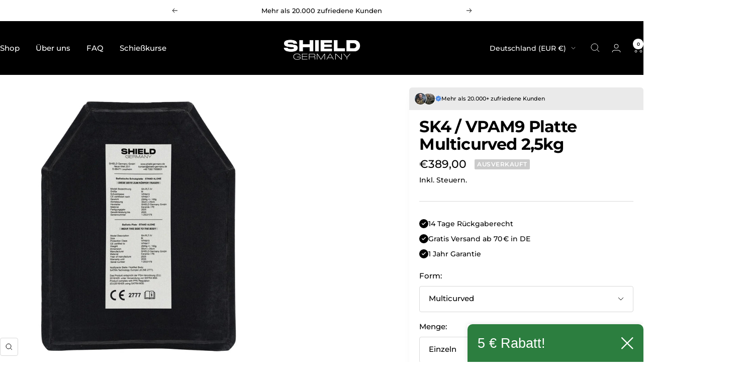

--- FILE ---
content_type: text/html; charset=utf-8
request_url: https://shield-germany.de/collections/topseller/products/shield-germany-sk4-nij-iv-stand-alone-platte
body_size: 110723
content:
<!doctype html><html class="no-js" lang="de" dir="ltr">
  <head>
    <meta charset="utf-8">
    <meta name="viewport" content="width=device-width, initial-scale=1.0, height=device-height, minimum-scale=1.0, maximum-scale=1.0">
    <meta name="theme-color" content="#000000">
    <meta name="p:domain_verify" content="21891a202d5fa317da6a0a1e2f7ed3b1"/>



    <title>SK4 / VPAM9 Platte Multicurved 2,5kg</title><meta name="description" content="Diese ballistische Schutzplatte bietet ultimativen Schutz gemäß der Schutzklasse 4 (SK4) und erfüllt die strengen Anforderungen der VPAM BSW 2006-Richtlinie. Sie schützt zuverlässig vor Kalibern bis .308 Win (7,62×51) P80. Diese Platte wurde speziell entwickelt, um unter extremen Bedingungen standzuhalten, und besteht "><meta name="google-site-verification" content="BRD08Un2OD-PQ4JHXZnldccjpuXp-msoFh3X2h7dbLM" />


    <link rel="canonical" href="https://shield-germany.de/products/shield-germany-sk4-nij-iv-stand-alone-platte"><link rel="shortcut icon" href="//shield-germany.de/cdn/shop/files/Design_ohne_Titel_c3117886-94b8-4245-8bad-8bf1e53f9376.png?v=1755069555&width=96" type="image/png"><link rel="preconnect" href="https://cdn.shopify.com">
    <link rel="dns-prefetch" href="https://productreviews.shopifycdn.com">
    <link rel="dns-prefetch" href="https://www.google-analytics.com"><link rel="preconnect" href="https://fonts.shopifycdn.com" crossorigin><link rel="preload" as="style" href="//shield-germany.de/cdn/shop/t/46/assets/theme.css?v=130960363034473894571764536025">
    <link rel="preload" as="script" href="//shield-germany.de/cdn/shop/t/46/assets/vendor.js?v=32643890569905814191764536025">
    <link rel="preload" as="script" href="//shield-germany.de/cdn/shop/t/46/assets/theme.js?v=43875311816280847531764536025">
    <link href="//shield-germany.de/cdn/shop/t/46/assets/custom-dp.css?v=166001208656568108831764536025" rel="stylesheet" type="text/css" media="all" />
<link rel="preload" as="fetch" href="/products/shield-germany-sk4-nij-iv-stand-alone-platte.js" crossorigin><link rel="preload" as="script" href="//shield-germany.de/cdn/shop/t/46/assets/flickity.js?v=176646718982628074891764536025"><meta property="og:type" content="product">
  <meta property="og:title" content="SK4 / VPAM9 Platte Multicurved 2,5kg">
  <meta property="product:price:amount" content="389,00">
  <meta property="product:price:currency" content="EUR"><meta property="og:image" content="http://shield-germany.de/cdn/shop/files/sh-plt-iv-2025-backwebp_f2a4b6e3-085c-436b-8ac2-b551601509bc.webp?v=1742459513&width=1024">
  <meta property="og:image:secure_url" content="https://shield-germany.de/cdn/shop/files/sh-plt-iv-2025-backwebp_f2a4b6e3-085c-436b-8ac2-b551601509bc.webp?v=1742459513&width=1024">
  <meta property="og:image:width" content="1826">
  <meta property="og:image:height" content="1826"><meta property="og:description" content="Diese ballistische Schutzplatte bietet ultimativen Schutz gemäß der Schutzklasse 4 (SK4) und erfüllt die strengen Anforderungen der VPAM BSW 2006-Richtlinie. Sie schützt zuverlässig vor Kalibern bis .308 Win (7,62×51) P80. Diese Platte wurde speziell entwickelt, um unter extremen Bedingungen standzuhalten, und besteht "><meta property="og:url" content="https://shield-germany.de/products/shield-germany-sk4-nij-iv-stand-alone-platte">
<meta property="og:site_name" content="SHIELD Germany"><meta name="twitter:card" content="summary"><meta name="twitter:title" content="SK4 / VPAM9 Platte Multicurved 2,5kg">
  <meta name="twitter:description" content="Diese ballistische Schutzplatte bietet ultimativen Schutz gemäß der Schutzklasse 4 (SK4) und erfüllt die strengen Anforderungen der VPAM BSW 2006-Richtlinie. Sie schützt zuverlässig vor Kalibern bis .308 Win (7,62×51) P80. Diese Platte wurde speziell entwickelt, um unter extremen Bedingungen standzuhalten, und besteht aus einer robusten Kombination Keramik und hochdichtem Polyethylen. Als Stand Alone (STA) Platte benötigt sie keine zusätzlichen ballistischen Schutzmaßnahmen und ist ideal für den Einsatz in Schutzwesten oder Plattenträgern mit passenden Einschubfächern. Die konkave Seite wird körpernah getragen, um maximalen Schutz und eine ergonomische Passform zu gewährleisten. Mit einem Gewicht von 2500 g und den Abmessungen 25 x 30 x 2,5 cm bietet sie hervorragende Schutzwirkung bei gleichzeitig hoher Stabilität. Die Platte wurde erfolgreich gemäß VPAM 9 getestet und nach VPAM 7 CE zertifiziert. Dank der CE-Zertifizierung ist diese Platte innerhalb der Europäischen Union frei verkäuflich und kann von"><meta name="twitter:image" content="https://shield-germany.de/cdn/shop/files/sh-plt-iv-2025-backwebp_f2a4b6e3-085c-436b-8ac2-b551601509bc.webp?v=1742459513&width=1200">
  <meta name="twitter:image:alt" content="">
    <script type="application/ld+json">{"@context":"http:\/\/schema.org\/","@id":"\/products\/shield-germany-sk4-nij-iv-stand-alone-platte#product","@type":"ProductGroup","brand":{"@type":"Brand","name":"SHIELD Germany"},"category":"Ballistische Platte","description":"Diese ballistische Schutzplatte bietet ultimativen Schutz gemäß der Schutzklasse 4 (SK4) und erfüllt die strengen Anforderungen der VPAM BSW 2006-Richtlinie. Sie schützt zuverlässig vor Kalibern bis .308 Win (7,62×51) P80. Diese Platte wurde speziell entwickelt, um unter extremen Bedingungen standzuhalten, und besteht aus einer robusten Kombination Keramik und hochdichtem Polyethylen.\n\nAls Stand Alone (STA) Platte benötigt sie keine zusätzlichen ballistischen Schutzmaßnahmen und ist ideal für den Einsatz in Schutzwesten oder Plattenträgern mit passenden Einschubfächern. Die konkave Seite wird körpernah getragen, um maximalen Schutz und eine ergonomische Passform zu gewährleisten. Mit einem Gewicht von 2500 g und den Abmessungen 25 x 30 x 2,5 cm bietet sie hervorragende Schutzwirkung bei gleichzeitig hoher Stabilität.\n\nDie Platte wurde erfolgreich gemäß VPAM 9 getestet und nach VPAM 7 CE zertifiziert.\n\nDank der CE-Zertifizierung ist diese Platte innerhalb der Europäischen Union frei verkäuflich und kann von Privatpersonen ohne Nachweis erworben werden. Dies macht sie zur idealen Wahl für professionelle Anwender wie Soldaten und Sicherheitspersonal sowie für private Nutzer, die ihre persönliche Sicherheit erhöhen möchten. Sie ist für nahezu alle modernen Schutzwesten und Tragesysteme geeignet und überzeugt durch ihre universelle Passform.\n\n\n\t- Schutzklasse: SK4 gemäß VPAM 9\n\t- CE Zertifiziert nach VPAM 7\n\t- Schützt bis Kaliber .308 Win (7,62×51) P80\n\t- Stand Alone und CE-zertifiziert\n\n\nTechnische Daten\n\n\n\t- Plattenart: STA (Stand Alone)\n\t- Material: Keramik \/ PE\n\t- Abmessung: 25 x 30 x 2,5 cm\n\t- Gewicht: 2500 g\n\t- Form: Multi Curved\n\t- Hergestellt in der EU\n\n","hasVariant":[{"@id":"\/products\/shield-germany-sk4-nij-iv-stand-alone-platte?variant=51026764333320#variant","@type":"Product","image":"https:\/\/shield-germany.de\/cdn\/shop\/files\/sh-plt-iv-2025-backwebp_f2a4b6e3-085c-436b-8ac2-b551601509bc.webp?v=1742459513\u0026width=1920","name":"SK4 \/ VPAM9 Platte Multicurved 2,5kg - Multicurved \/ Einzeln","offers":{"@id":"\/products\/shield-germany-sk4-nij-iv-stand-alone-platte?variant=51026764333320#offer","@type":"Offer","availability":"http:\/\/schema.org\/OutOfStock","price":"389.00","priceCurrency":"EUR","url":"https:\/\/shield-germany.de\/products\/shield-germany-sk4-nij-iv-stand-alone-platte?variant=51026764333320"},"sku":"SH-PLT-IV-EINZELN"},{"@id":"\/products\/shield-germany-sk4-nij-iv-stand-alone-platte?variant=51026764398856#variant","@type":"Product","image":"https:\/\/shield-germany.de\/cdn\/shop\/files\/sh-plt-iv-2025-backwebp_f2a4b6e3-085c-436b-8ac2-b551601509bc.webp?v=1742459513\u0026width=1920","name":"SK4 \/ VPAM9 Platte Multicurved 2,5kg - Multicurved \/ 2er Set","offers":{"@id":"\/products\/shield-germany-sk4-nij-iv-stand-alone-platte?variant=51026764398856#offer","@type":"Offer","availability":"http:\/\/schema.org\/OutOfStock","price":"769.00","priceCurrency":"EUR","url":"https:\/\/shield-germany.de\/products\/shield-germany-sk4-nij-iv-stand-alone-platte?variant=51026764398856"},"sku":"SH-PLT-IV-2SET"}],"name":"SK4 \/ VPAM9 Platte Multicurved 2,5kg","productGroupID":"8347804303624","url":"https:\/\/shield-germany.de\/products\/shield-germany-sk4-nij-iv-stand-alone-platte"}</script><script type="application/ld+json">
  {
    "@context": "https://schema.org",
    "@type": "BreadcrumbList",
    "itemListElement": [{
        "@type": "ListItem",
        "position": 1,
        "name": "Start",
        "item": "https://shield-germany.de"
      },{
            "@type": "ListItem",
            "position": 2,
            "name": "Topseller",
            "item": "https://shield-germany.de/collections/topseller"
          }, {
            "@type": "ListItem",
            "position": 3,
            "name": "SK4 \/ VPAM9 Platte Multicurved 2,5kg",
            "item": "https://shield-germany.de/products/shield-germany-sk4-nij-iv-stand-alone-platte"
          }]
  }
</script>
    <link rel="preload" href="//shield-germany.de/cdn/fonts/montserrat/montserrat_n7.3c434e22befd5c18a6b4afadb1e3d77c128c7939.woff2" as="font" type="font/woff2" crossorigin><link rel="preload" href="//shield-germany.de/cdn/fonts/montserrat/montserrat_n5.07ef3781d9c78c8b93c98419da7ad4fbeebb6635.woff2" as="font" type="font/woff2" crossorigin><style>
  /* Typography (heading) */
  @font-face {
  font-family: Montserrat;
  font-weight: 700;
  font-style: normal;
  font-display: swap;
  src: url("//shield-germany.de/cdn/fonts/montserrat/montserrat_n7.3c434e22befd5c18a6b4afadb1e3d77c128c7939.woff2") format("woff2"),
       url("//shield-germany.de/cdn/fonts/montserrat/montserrat_n7.5d9fa6e2cae713c8fb539a9876489d86207fe957.woff") format("woff");
}

@font-face {
  font-family: Montserrat;
  font-weight: 700;
  font-style: italic;
  font-display: swap;
  src: url("//shield-germany.de/cdn/fonts/montserrat/montserrat_i7.a0d4a463df4f146567d871890ffb3c80408e7732.woff2") format("woff2"),
       url("//shield-germany.de/cdn/fonts/montserrat/montserrat_i7.f6ec9f2a0681acc6f8152c40921d2a4d2e1a2c78.woff") format("woff");
}

/* Typography (body) */
  @font-face {
  font-family: Montserrat;
  font-weight: 500;
  font-style: normal;
  font-display: swap;
  src: url("//shield-germany.de/cdn/fonts/montserrat/montserrat_n5.07ef3781d9c78c8b93c98419da7ad4fbeebb6635.woff2") format("woff2"),
       url("//shield-germany.de/cdn/fonts/montserrat/montserrat_n5.adf9b4bd8b0e4f55a0b203cdd84512667e0d5e4d.woff") format("woff");
}

@font-face {
  font-family: Montserrat;
  font-weight: 500;
  font-style: italic;
  font-display: swap;
  src: url("//shield-germany.de/cdn/fonts/montserrat/montserrat_i5.d3a783eb0cc26f2fda1e99d1dfec3ebaea1dc164.woff2") format("woff2"),
       url("//shield-germany.de/cdn/fonts/montserrat/montserrat_i5.76d414ea3d56bb79ef992a9c62dce2e9063bc062.woff") format("woff");
}

@font-face {
  font-family: Montserrat;
  font-weight: 600;
  font-style: normal;
  font-display: swap;
  src: url("//shield-germany.de/cdn/fonts/montserrat/montserrat_n6.1326b3e84230700ef15b3a29fb520639977513e0.woff2") format("woff2"),
       url("//shield-germany.de/cdn/fonts/montserrat/montserrat_n6.652f051080eb14192330daceed8cd53dfdc5ead9.woff") format("woff");
}

@font-face {
  font-family: Montserrat;
  font-weight: 600;
  font-style: italic;
  font-display: swap;
  src: url("//shield-germany.de/cdn/fonts/montserrat/montserrat_i6.e90155dd2f004112a61c0322d66d1f59dadfa84b.woff2") format("woff2"),
       url("//shield-germany.de/cdn/fonts/montserrat/montserrat_i6.41470518d8e9d7f1bcdd29a447c2397e5393943f.woff") format("woff");
}

:root {--heading-color: 0, 0, 0;
    --text-color: 0, 0, 0;
    --background: 255, 255, 255;
    --secondary-background: 244, 244, 244;
    --border-color: 217, 217, 217;
    --border-color-darker: 153, 153, 153;
    --success-color: 46, 158, 93;
    --success-background: 213, 236, 223;
    --error-color: 222, 42, 42;
    --error-background: 253, 240, 240;
    --primary-button-background: 252, 163, 29;
    --primary-button-text-color: 0, 0, 0;
    --secondary-button-background: 85, 86, 72;
    --secondary-button-text-color: 255, 255, 255;
    --product-star-rating: 252, 163, 29;
    --product-on-sale-accent: 222, 42, 42;
    --product-sold-out-accent: 202, 202, 202;
    --product-custom-label-background: 244, 244, 244;
    --product-custom-label-text-color: 0, 0, 0;
    --product-custom-label-2-background: 244, 244, 244;
    --product-custom-label-2-text-color: 0, 0, 0;
    --product-low-stock-text-color: 252, 163, 29;
    --product-in-stock-text-color: 46, 158, 93;
    --loading-bar-background: 0, 0, 0;

    /* We duplicate some "base" colors as root colors, which is useful to use on drawer elements or popover without. Those should not be overridden to avoid issues */
    --root-heading-color: 0, 0, 0;
    --root-text-color: 0, 0, 0;
    --root-background: 255, 255, 255;
    --root-border-color: 217, 217, 217;
    --root-primary-button-background: 252, 163, 29;
    --root-primary-button-text-color: 0, 0, 0;

    --base-font-size: 15px;
    --heading-font-family: Montserrat, sans-serif;
    --heading-font-weight: 700;
    --heading-font-style: normal;
    --heading-text-transform: normal;
    --text-font-family: Montserrat, sans-serif;
    --text-font-weight: 500;
    --text-font-style: normal;
    --text-font-bold-weight: 600;

    /* Typography (font size) */
    --heading-xxsmall-font-size: 10px;
    --heading-xsmall-font-size: 10px;
    --heading-small-font-size: 11px;
    --heading-large-font-size: 32px;
    --heading-h1-font-size: 32px;
    --heading-h2-font-size: 28px;
    --heading-h3-font-size: 26px;
    --heading-h4-font-size: 22px;
    --heading-h5-font-size: 18px;
    --heading-h6-font-size: 16px;

    /* Control the look and feel of the theme by changing radius of various elements */
    --button-border-radius: 4px;
    --block-border-radius: 8px;
    --block-border-radius-reduced: 4px;
    --color-swatch-border-radius: 0px;

    /* Button size */
    --button-height: 48px;
    --button-small-height: 40px;

    /* Form related */
    --form-input-field-height: 48px;
    --form-input-gap: 16px;
    --form-submit-margin: 24px;

    /* Product listing related variables */
    --product-list-block-spacing: 32px;

    /* Video related */
    --play-button-background: 255, 255, 255;
    --play-button-arrow: 0, 0, 0;

    /* RTL support */
    --transform-logical-flip: 1;
    --transform-origin-start: left;
    --transform-origin-end: right;

    /* Other */
    --zoom-cursor-svg-url: url(//shield-germany.de/cdn/shop/t/46/assets/zoom-cursor.svg?v=72515636845313446801764536025);
    --arrow-right-svg-url: url(//shield-germany.de/cdn/shop/t/46/assets/arrow-right.svg?v=141591004395532001551764536025);
    --arrow-left-svg-url: url(//shield-germany.de/cdn/shop/t/46/assets/arrow-left.svg?v=129346168889692502881764536025);

    /* Some useful variables that we can reuse in our CSS. Some explanation are needed for some of them:
       - container-max-width-minus-gutters: represents the container max width without the edge gutters
       - container-outer-width: considering the screen width, represent all the space outside the container
       - container-outer-margin: same as container-outer-width but get set to 0 inside a container
       - container-inner-width: the effective space inside the container (minus gutters)
       - grid-column-width: represents the width of a single column of the grid
       - vertical-breather: this is a variable that defines the global "spacing" between sections, and inside the section
                            to create some "breath" and minimum spacing
     */
    --container-max-width: 1600px;
    --container-gutter: 24px;
    --container-max-width-minus-gutters: calc(var(--container-max-width) - (var(--container-gutter)) * 2);
    --container-outer-width: max(calc((100vw - var(--container-max-width-minus-gutters)) / 2), var(--container-gutter));
    --container-outer-margin: var(--container-outer-width);
    --container-inner-width: calc(100vw - var(--container-outer-width) * 2);

    --grid-column-count: 10;
    --grid-gap: 24px;
    --grid-column-width: calc((100vw - var(--container-outer-width) * 2 - var(--grid-gap) * (var(--grid-column-count) - 1)) / var(--grid-column-count));

    --vertical-breather: 48px;
    --vertical-breather-tight: 48px;

    /* Shopify related variables */
    --payment-terms-background-color: #ffffff;
  }

  @media screen and (min-width: 741px) {
    :root {
      --container-gutter: 40px;
      --grid-column-count: 20;
      --vertical-breather: 64px;
      --vertical-breather-tight: 64px;

      /* Typography (font size) */
      --heading-xsmall-font-size: 11px;
      --heading-small-font-size: 12px;
      --heading-large-font-size: 48px;
      --heading-h1-font-size: 48px;
      --heading-h2-font-size: 36px;
      --heading-h3-font-size: 30px;
      --heading-h4-font-size: 22px;
      --heading-h5-font-size: 18px;
      --heading-h6-font-size: 16px;

      /* Form related */
      --form-input-field-height: 52px;
      --form-submit-margin: 32px;

      /* Button size */
      --button-height: 52px;
      --button-small-height: 44px;
    }
  }

  @media screen and (min-width: 1200px) {
    :root {
      --vertical-breather: 80px;
      --vertical-breather-tight: 64px;
      --product-list-block-spacing: 48px;

      /* Typography */
      --heading-large-font-size: 58px;
      --heading-h1-font-size: 50px;
      --heading-h2-font-size: 44px;
      --heading-h3-font-size: 32px;
      --heading-h4-font-size: 26px;
      --heading-h5-font-size: 22px;
      --heading-h6-font-size: 16px;
    }
  }

  @media screen and (min-width: 1600px) {
    :root {
      --vertical-breather: 90px;
      --vertical-breather-tight: 64px;
    }
  }
</style>
    <script>
  // This allows to expose several variables to the global scope, to be used in scripts
  window.themeVariables = {
    settings: {
      direction: "ltr",
      pageType: "product",
      cartCount: 0,
      moneyFormat: "€{{amount_with_comma_separator}}",
      moneyWithCurrencyFormat: "€{{amount_with_comma_separator}} EUR",
      showVendor: false,
      discountMode: "saving",
      currencyCodeEnabled: false,
      cartType: "drawer",
      cartCurrency: "EUR",
      mobileZoomFactor: 2.5
    },

    routes: {
      host: "shield-germany.de",
      rootUrl: "\/",
      rootUrlWithoutSlash: '',
      cartUrl: "\/cart",
      cartAddUrl: "\/cart\/add",
      cartChangeUrl: "\/cart\/change",
      searchUrl: "\/search",
      predictiveSearchUrl: "\/search\/suggest",
      productRecommendationsUrl: "\/recommendations\/products"
    },

    strings: {
      accessibilityDelete: "Löschen",
      accessibilityClose: "Schließen",
      collectionSoldOut: "Ausverkauft",
      collectionDiscount: "Spare @savings@",
      productSalePrice: "Angebotspreis",
      productRegularPrice: "Regulärer Preis",
      productFormUnavailable: "Nicht verfügbar",
      productFormSoldOut: "Ausverkauft",
      productFormPreOrder: "Vorbestellen",
      productFormAddToCart: "Zum Warenkorb hinzufügen",
      searchNoResults: "Es konnten keine Ergebnisse gefunden werden.",
      searchNewSearch: "Neue Suche",
      searchProducts: "Produkte",
      searchArticles: "Blogbeiträge",
      searchPages: "Seiten",
      searchCollections: "Kategorien",
      cartViewCart: "Warenkorb ansehen",
      cartItemAdded: "Produkt zum Warenkorb hinzugefügt!",
      cartItemAddedShort: "Zum Warenkorb hinzugefügt!",
      cartAddOrderNote: "Notiz hinzufügen",
      cartEditOrderNote: "Notiz bearbeiten",
      shippingEstimatorNoResults: "Entschuldige, wir liefern leider niche an Deine Adresse.",
      shippingEstimatorOneResult: "Es gibt eine Versandklasse für Deine Adresse:",
      shippingEstimatorMultipleResults: "Es gibt mehrere Versandklassen für Deine Adresse:",
      shippingEstimatorError: "Ein oder mehrere Fehler sind beim Abrufen der Versandklassen aufgetreten:"
    },

    libs: {
      flickity: "\/\/shield-germany.de\/cdn\/shop\/t\/46\/assets\/flickity.js?v=176646718982628074891764536025",
      photoswipe: "\/\/shield-germany.de\/cdn\/shop\/t\/46\/assets\/photoswipe.js?v=132268647426145925301764536025",
      qrCode: "\/\/shield-germany.de\/cdn\/shopifycloud\/storefront\/assets\/themes_support\/vendor\/qrcode-3f2b403b.js"
    },

    breakpoints: {
      phone: 'screen and (max-width: 740px)',
      tablet: 'screen and (min-width: 741px) and (max-width: 999px)',
      tabletAndUp: 'screen and (min-width: 741px)',
      pocket: 'screen and (max-width: 999px)',
      lap: 'screen and (min-width: 1000px) and (max-width: 1199px)',
      lapAndUp: 'screen and (min-width: 1000px)',
      desktop: 'screen and (min-width: 1200px)',
      wide: 'screen and (min-width: 1400px)'
    }
  };

  window.addEventListener('pageshow', async () => {
    const cartContent = await (await fetch(`${window.themeVariables.routes.cartUrl}.js`, {cache: 'reload'})).json();
    document.documentElement.dispatchEvent(new CustomEvent('cart:refresh', {detail: {cart: cartContent}}));
  });

  if ('noModule' in HTMLScriptElement.prototype) {
    // Old browsers (like IE) that does not support module will be considered as if not executing JS at all
    document.documentElement.className = document.documentElement.className.replace('no-js', 'js');

    requestAnimationFrame(() => {
      const viewportHeight = (window.visualViewport ? window.visualViewport.height : document.documentElement.clientHeight);
      document.documentElement.style.setProperty('--window-height',viewportHeight + 'px');
    });
  }// We save the product ID in local storage to be eventually used for recently viewed section
    try {
      const items = JSON.parse(localStorage.getItem('theme:recently-viewed-products') || '[]');

      // We check if the current product already exists, and if it does not, we add it at the start
      if (!items.includes(8347804303624)) {
        items.unshift(8347804303624);
      }

      localStorage.setItem('theme:recently-viewed-products', JSON.stringify(items.slice(0, 20)));
    } catch (e) {
      // Safari in private mode does not allow setting item, we silently fail
    }</script>

    <link rel="stylesheet" href="//shield-germany.de/cdn/shop/t/46/assets/theme.css?v=130960363034473894571764536025">
    <link rel="stylesheet" href="//shield-germany.de/cdn/shop/t/46/assets/font.css?v=99968714079593451161764539972">
    
    <script src="//shield-germany.de/cdn/shop/t/46/assets/vendor.js?v=32643890569905814191764536025" defer></script>
    <script src="//shield-germany.de/cdn/shop/t/46/assets/theme.js?v=43875311816280847531764536025" defer></script>
    <script src="//shield-germany.de/cdn/shop/t/46/assets/custom.js?v=183072754421664348091764536025" defer></script>

    <script>window.performance && window.performance.mark && window.performance.mark('shopify.content_for_header.start');</script><meta name="google-site-verification" content="KAkGxzwWaYuI0dQS_R6iJMcJKCApzWLlgbUkNzqPVZI">
<meta id="shopify-digital-wallet" name="shopify-digital-wallet" content="/27216412756/digital_wallets/dialog">
<meta name="shopify-checkout-api-token" content="37e027567481f44c8249cfac414af327">
<link rel="alternate" type="application/json+oembed" href="https://shield-germany.de/products/shield-germany-sk4-nij-iv-stand-alone-platte.oembed">
<script async="async" src="/checkouts/internal/preloads.js?locale=de-DE"></script>
<link rel="preconnect" href="https://shop.app" crossorigin="anonymous">
<script async="async" src="https://shop.app/checkouts/internal/preloads.js?locale=de-DE&shop_id=27216412756" crossorigin="anonymous"></script>
<script id="apple-pay-shop-capabilities" type="application/json">{"shopId":27216412756,"countryCode":"DE","currencyCode":"EUR","merchantCapabilities":["supports3DS"],"merchantId":"gid:\/\/shopify\/Shop\/27216412756","merchantName":"SHIELD Germany","requiredBillingContactFields":["postalAddress","email"],"requiredShippingContactFields":["postalAddress","email"],"shippingType":"shipping","supportedNetworks":["visa","maestro","masterCard","amex"],"total":{"type":"pending","label":"SHIELD Germany","amount":"1.00"},"shopifyPaymentsEnabled":true,"supportsSubscriptions":true}</script>
<script id="shopify-features" type="application/json">{"accessToken":"37e027567481f44c8249cfac414af327","betas":["rich-media-storefront-analytics"],"domain":"shield-germany.de","predictiveSearch":true,"shopId":27216412756,"locale":"de"}</script>
<script>var Shopify = Shopify || {};
Shopify.shop = "shield-germany.myshopify.com";
Shopify.locale = "de";
Shopify.currency = {"active":"EUR","rate":"1.0"};
Shopify.country = "DE";
Shopify.theme = {"name":"Kopie von SHIELD Germany - 2025 - Eight Arms Ba...","id":190450368776,"schema_name":"Focal","schema_version":"11.2.1","theme_store_id":null,"role":"main"};
Shopify.theme.handle = "null";
Shopify.theme.style = {"id":null,"handle":null};
Shopify.cdnHost = "shield-germany.de/cdn";
Shopify.routes = Shopify.routes || {};
Shopify.routes.root = "/";</script>
<script type="module">!function(o){(o.Shopify=o.Shopify||{}).modules=!0}(window);</script>
<script>!function(o){function n(){var o=[];function n(){o.push(Array.prototype.slice.apply(arguments))}return n.q=o,n}var t=o.Shopify=o.Shopify||{};t.loadFeatures=n(),t.autoloadFeatures=n()}(window);</script>
<script>
  window.ShopifyPay = window.ShopifyPay || {};
  window.ShopifyPay.apiHost = "shop.app\/pay";
  window.ShopifyPay.redirectState = null;
</script>
<script id="shop-js-analytics" type="application/json">{"pageType":"product"}</script>
<script defer="defer" async type="module" src="//shield-germany.de/cdn/shopifycloud/shop-js/modules/v2/client.init-shop-cart-sync_e98Ab_XN.de.esm.js"></script>
<script defer="defer" async type="module" src="//shield-germany.de/cdn/shopifycloud/shop-js/modules/v2/chunk.common_Pcw9EP95.esm.js"></script>
<script defer="defer" async type="module" src="//shield-germany.de/cdn/shopifycloud/shop-js/modules/v2/chunk.modal_CzmY4ZhL.esm.js"></script>
<script type="module">
  await import("//shield-germany.de/cdn/shopifycloud/shop-js/modules/v2/client.init-shop-cart-sync_e98Ab_XN.de.esm.js");
await import("//shield-germany.de/cdn/shopifycloud/shop-js/modules/v2/chunk.common_Pcw9EP95.esm.js");
await import("//shield-germany.de/cdn/shopifycloud/shop-js/modules/v2/chunk.modal_CzmY4ZhL.esm.js");

  window.Shopify.SignInWithShop?.initShopCartSync?.({"fedCMEnabled":true,"windoidEnabled":true});

</script>
<script>
  window.Shopify = window.Shopify || {};
  if (!window.Shopify.featureAssets) window.Shopify.featureAssets = {};
  window.Shopify.featureAssets['shop-js'] = {"shop-cart-sync":["modules/v2/client.shop-cart-sync_DazCVyJ3.de.esm.js","modules/v2/chunk.common_Pcw9EP95.esm.js","modules/v2/chunk.modal_CzmY4ZhL.esm.js"],"init-fed-cm":["modules/v2/client.init-fed-cm_D0AulfmK.de.esm.js","modules/v2/chunk.common_Pcw9EP95.esm.js","modules/v2/chunk.modal_CzmY4ZhL.esm.js"],"shop-cash-offers":["modules/v2/client.shop-cash-offers_BISyWFEA.de.esm.js","modules/v2/chunk.common_Pcw9EP95.esm.js","modules/v2/chunk.modal_CzmY4ZhL.esm.js"],"shop-login-button":["modules/v2/client.shop-login-button_D_c1vx_E.de.esm.js","modules/v2/chunk.common_Pcw9EP95.esm.js","modules/v2/chunk.modal_CzmY4ZhL.esm.js"],"pay-button":["modules/v2/client.pay-button_CHADzJ4g.de.esm.js","modules/v2/chunk.common_Pcw9EP95.esm.js","modules/v2/chunk.modal_CzmY4ZhL.esm.js"],"shop-button":["modules/v2/client.shop-button_CQnD2U3v.de.esm.js","modules/v2/chunk.common_Pcw9EP95.esm.js","modules/v2/chunk.modal_CzmY4ZhL.esm.js"],"avatar":["modules/v2/client.avatar_BTnouDA3.de.esm.js"],"init-windoid":["modules/v2/client.init-windoid_CmA0-hrC.de.esm.js","modules/v2/chunk.common_Pcw9EP95.esm.js","modules/v2/chunk.modal_CzmY4ZhL.esm.js"],"init-shop-for-new-customer-accounts":["modules/v2/client.init-shop-for-new-customer-accounts_BCzC_Mib.de.esm.js","modules/v2/client.shop-login-button_D_c1vx_E.de.esm.js","modules/v2/chunk.common_Pcw9EP95.esm.js","modules/v2/chunk.modal_CzmY4ZhL.esm.js"],"init-shop-email-lookup-coordinator":["modules/v2/client.init-shop-email-lookup-coordinator_DYzOit4u.de.esm.js","modules/v2/chunk.common_Pcw9EP95.esm.js","modules/v2/chunk.modal_CzmY4ZhL.esm.js"],"init-shop-cart-sync":["modules/v2/client.init-shop-cart-sync_e98Ab_XN.de.esm.js","modules/v2/chunk.common_Pcw9EP95.esm.js","modules/v2/chunk.modal_CzmY4ZhL.esm.js"],"shop-toast-manager":["modules/v2/client.shop-toast-manager_Bc-1elH8.de.esm.js","modules/v2/chunk.common_Pcw9EP95.esm.js","modules/v2/chunk.modal_CzmY4ZhL.esm.js"],"init-customer-accounts":["modules/v2/client.init-customer-accounts_CqlRHmZs.de.esm.js","modules/v2/client.shop-login-button_D_c1vx_E.de.esm.js","modules/v2/chunk.common_Pcw9EP95.esm.js","modules/v2/chunk.modal_CzmY4ZhL.esm.js"],"init-customer-accounts-sign-up":["modules/v2/client.init-customer-accounts-sign-up_DZmBw6yB.de.esm.js","modules/v2/client.shop-login-button_D_c1vx_E.de.esm.js","modules/v2/chunk.common_Pcw9EP95.esm.js","modules/v2/chunk.modal_CzmY4ZhL.esm.js"],"shop-follow-button":["modules/v2/client.shop-follow-button_Cx-w7rSq.de.esm.js","modules/v2/chunk.common_Pcw9EP95.esm.js","modules/v2/chunk.modal_CzmY4ZhL.esm.js"],"checkout-modal":["modules/v2/client.checkout-modal_Djjmh8qM.de.esm.js","modules/v2/chunk.common_Pcw9EP95.esm.js","modules/v2/chunk.modal_CzmY4ZhL.esm.js"],"shop-login":["modules/v2/client.shop-login_DMZMgoZf.de.esm.js","modules/v2/chunk.common_Pcw9EP95.esm.js","modules/v2/chunk.modal_CzmY4ZhL.esm.js"],"lead-capture":["modules/v2/client.lead-capture_SqejaEd8.de.esm.js","modules/v2/chunk.common_Pcw9EP95.esm.js","modules/v2/chunk.modal_CzmY4ZhL.esm.js"],"payment-terms":["modules/v2/client.payment-terms_DUeEqFTJ.de.esm.js","modules/v2/chunk.common_Pcw9EP95.esm.js","modules/v2/chunk.modal_CzmY4ZhL.esm.js"]};
</script>
<script>(function() {
  var isLoaded = false;
  function asyncLoad() {
    if (isLoaded) return;
    isLoaded = true;
    var urls = ["https:\/\/loox.io\/widget\/Vke2k2FgLD\/loox.1692607322985.js?shop=shield-germany.myshopify.com","https:\/\/ecommplugins-scripts.trustpilot.com\/v2.1\/js\/header.min.js?settings=eyJrZXkiOiJxU2xod1Q5VE9WV0U4ZHpNIiwicyI6InNrdSJ9\u0026v=2.5\u0026shop=shield-germany.myshopify.com","https:\/\/ecommplugins-trustboxsettings.trustpilot.com\/shield-germany.myshopify.com.js?settings=1754558168885\u0026shop=shield-germany.myshopify.com","https:\/\/widget.trustpilot.com\/bootstrap\/v5\/tp.widget.sync.bootstrap.min.js?shop=shield-germany.myshopify.com","https:\/\/ecommplugins-scripts.trustpilot.com\/v2.1\/js\/success.min.js?settings=eyJrZXkiOiJxU2xod1Q5VE9WV0U4ZHpNIiwicyI6InNrdSIsInQiOlsib3JkZXJzL2Z1bGZpbGxlZCJdLCJ2IjoiIiwiYSI6IiJ9\u0026shop=shield-germany.myshopify.com"];
    for (var i = 0; i < urls.length; i++) {
      var s = document.createElement('script');
      s.type = 'text/javascript';
      s.async = true;
      s.src = urls[i];
      var x = document.getElementsByTagName('script')[0];
      x.parentNode.insertBefore(s, x);
    }
  };
  if(window.attachEvent) {
    window.attachEvent('onload', asyncLoad);
  } else {
    window.addEventListener('load', asyncLoad, false);
  }
})();</script>
<script id="__st">var __st={"a":27216412756,"offset":3600,"reqid":"f3eae96c-a503-48be-aa5f-d62562de2469-1769307836","pageurl":"shield-germany.de\/collections\/topseller\/products\/shield-germany-sk4-nij-iv-stand-alone-platte","u":"ee78c44a1332","p":"product","rtyp":"product","rid":8347804303624};</script>
<script>window.ShopifyPaypalV4VisibilityTracking = true;</script>
<script id="captcha-bootstrap">!function(){'use strict';const t='contact',e='account',n='new_comment',o=[[t,t],['blogs',n],['comments',n],[t,'customer']],c=[[e,'customer_login'],[e,'guest_login'],[e,'recover_customer_password'],[e,'create_customer']],r=t=>t.map((([t,e])=>`form[action*='/${t}']:not([data-nocaptcha='true']) input[name='form_type'][value='${e}']`)).join(','),a=t=>()=>t?[...document.querySelectorAll(t)].map((t=>t.form)):[];function s(){const t=[...o],e=r(t);return a(e)}const i='password',u='form_key',d=['recaptcha-v3-token','g-recaptcha-response','h-captcha-response',i],f=()=>{try{return window.sessionStorage}catch{return}},m='__shopify_v',_=t=>t.elements[u];function p(t,e,n=!1){try{const o=window.sessionStorage,c=JSON.parse(o.getItem(e)),{data:r}=function(t){const{data:e,action:n}=t;return t[m]||n?{data:e,action:n}:{data:t,action:n}}(c);for(const[e,n]of Object.entries(r))t.elements[e]&&(t.elements[e].value=n);n&&o.removeItem(e)}catch(o){console.error('form repopulation failed',{error:o})}}const l='form_type',E='cptcha';function T(t){t.dataset[E]=!0}const w=window,h=w.document,L='Shopify',v='ce_forms',y='captcha';let A=!1;((t,e)=>{const n=(g='f06e6c50-85a8-45c8-87d0-21a2b65856fe',I='https://cdn.shopify.com/shopifycloud/storefront-forms-hcaptcha/ce_storefront_forms_captcha_hcaptcha.v1.5.2.iife.js',D={infoText:'Durch hCaptcha geschützt',privacyText:'Datenschutz',termsText:'Allgemeine Geschäftsbedingungen'},(t,e,n)=>{const o=w[L][v],c=o.bindForm;if(c)return c(t,g,e,D).then(n);var r;o.q.push([[t,g,e,D],n]),r=I,A||(h.body.append(Object.assign(h.createElement('script'),{id:'captcha-provider',async:!0,src:r})),A=!0)});var g,I,D;w[L]=w[L]||{},w[L][v]=w[L][v]||{},w[L][v].q=[],w[L][y]=w[L][y]||{},w[L][y].protect=function(t,e){n(t,void 0,e),T(t)},Object.freeze(w[L][y]),function(t,e,n,w,h,L){const[v,y,A,g]=function(t,e,n){const i=e?o:[],u=t?c:[],d=[...i,...u],f=r(d),m=r(i),_=r(d.filter((([t,e])=>n.includes(e))));return[a(f),a(m),a(_),s()]}(w,h,L),I=t=>{const e=t.target;return e instanceof HTMLFormElement?e:e&&e.form},D=t=>v().includes(t);t.addEventListener('submit',(t=>{const e=I(t);if(!e)return;const n=D(e)&&!e.dataset.hcaptchaBound&&!e.dataset.recaptchaBound,o=_(e),c=g().includes(e)&&(!o||!o.value);(n||c)&&t.preventDefault(),c&&!n&&(function(t){try{if(!f())return;!function(t){const e=f();if(!e)return;const n=_(t);if(!n)return;const o=n.value;o&&e.removeItem(o)}(t);const e=Array.from(Array(32),(()=>Math.random().toString(36)[2])).join('');!function(t,e){_(t)||t.append(Object.assign(document.createElement('input'),{type:'hidden',name:u})),t.elements[u].value=e}(t,e),function(t,e){const n=f();if(!n)return;const o=[...t.querySelectorAll(`input[type='${i}']`)].map((({name:t})=>t)),c=[...d,...o],r={};for(const[a,s]of new FormData(t).entries())c.includes(a)||(r[a]=s);n.setItem(e,JSON.stringify({[m]:1,action:t.action,data:r}))}(t,e)}catch(e){console.error('failed to persist form',e)}}(e),e.submit())}));const S=(t,e)=>{t&&!t.dataset[E]&&(n(t,e.some((e=>e===t))),T(t))};for(const o of['focusin','change'])t.addEventListener(o,(t=>{const e=I(t);D(e)&&S(e,y())}));const B=e.get('form_key'),M=e.get(l),P=B&&M;t.addEventListener('DOMContentLoaded',(()=>{const t=y();if(P)for(const e of t)e.elements[l].value===M&&p(e,B);[...new Set([...A(),...v().filter((t=>'true'===t.dataset.shopifyCaptcha))])].forEach((e=>S(e,t)))}))}(h,new URLSearchParams(w.location.search),n,t,e,['guest_login'])})(!0,!0)}();</script>
<script integrity="sha256-4kQ18oKyAcykRKYeNunJcIwy7WH5gtpwJnB7kiuLZ1E=" data-source-attribution="shopify.loadfeatures" defer="defer" src="//shield-germany.de/cdn/shopifycloud/storefront/assets/storefront/load_feature-a0a9edcb.js" crossorigin="anonymous"></script>
<script crossorigin="anonymous" defer="defer" src="//shield-germany.de/cdn/shopifycloud/storefront/assets/shopify_pay/storefront-65b4c6d7.js?v=20250812"></script>
<script data-source-attribution="shopify.dynamic_checkout.dynamic.init">var Shopify=Shopify||{};Shopify.PaymentButton=Shopify.PaymentButton||{isStorefrontPortableWallets:!0,init:function(){window.Shopify.PaymentButton.init=function(){};var t=document.createElement("script");t.src="https://shield-germany.de/cdn/shopifycloud/portable-wallets/latest/portable-wallets.de.js",t.type="module",document.head.appendChild(t)}};
</script>
<script data-source-attribution="shopify.dynamic_checkout.buyer_consent">
  function portableWalletsHideBuyerConsent(e){var t=document.getElementById("shopify-buyer-consent"),n=document.getElementById("shopify-subscription-policy-button");t&&n&&(t.classList.add("hidden"),t.setAttribute("aria-hidden","true"),n.removeEventListener("click",e))}function portableWalletsShowBuyerConsent(e){var t=document.getElementById("shopify-buyer-consent"),n=document.getElementById("shopify-subscription-policy-button");t&&n&&(t.classList.remove("hidden"),t.removeAttribute("aria-hidden"),n.addEventListener("click",e))}window.Shopify?.PaymentButton&&(window.Shopify.PaymentButton.hideBuyerConsent=portableWalletsHideBuyerConsent,window.Shopify.PaymentButton.showBuyerConsent=portableWalletsShowBuyerConsent);
</script>
<script data-source-attribution="shopify.dynamic_checkout.cart.bootstrap">document.addEventListener("DOMContentLoaded",(function(){function t(){return document.querySelector("shopify-accelerated-checkout-cart, shopify-accelerated-checkout")}if(t())Shopify.PaymentButton.init();else{new MutationObserver((function(e,n){t()&&(Shopify.PaymentButton.init(),n.disconnect())})).observe(document.body,{childList:!0,subtree:!0})}}));
</script>
<link id="shopify-accelerated-checkout-styles" rel="stylesheet" media="screen" href="https://shield-germany.de/cdn/shopifycloud/portable-wallets/latest/accelerated-checkout-backwards-compat.css" crossorigin="anonymous">
<style id="shopify-accelerated-checkout-cart">
        #shopify-buyer-consent {
  margin-top: 1em;
  display: inline-block;
  width: 100%;
}

#shopify-buyer-consent.hidden {
  display: none;
}

#shopify-subscription-policy-button {
  background: none;
  border: none;
  padding: 0;
  text-decoration: underline;
  font-size: inherit;
  cursor: pointer;
}

#shopify-subscription-policy-button::before {
  box-shadow: none;
}

      </style>

<script>window.performance && window.performance.mark && window.performance.mark('shopify.content_for_header.end');</script>

<!-- BEGIN app block: shopify://apps/triplewhale/blocks/triple_pixel_snippet/483d496b-3f1a-4609-aea7-8eee3b6b7a2a --><link rel='preconnect dns-prefetch' href='https://api.config-security.com/' crossorigin />
<link rel='preconnect dns-prefetch' href='https://conf.config-security.com/' crossorigin />
<script>
/* >> TriplePixel :: start*/
window.TriplePixelData={TripleName:"shield-germany.myshopify.com",ver:"2.16",plat:"SHOPIFY",isHeadless:false,src:'SHOPIFY_EXT',product:{id:"8347804303624",name:`SK4 / VPAM9 Platte Multicurved 2,5kg`,price:"389,00",variant:"51026764333320"},search:"",collection:"553306751240",cart:"drawer",template:"product",curr:"EUR" || "EUR"},function(W,H,A,L,E,_,B,N){function O(U,T,P,H,R){void 0===R&&(R=!1),H=new XMLHttpRequest,P?(H.open("POST",U,!0),H.setRequestHeader("Content-Type","text/plain")):H.open("GET",U,!0),H.send(JSON.stringify(P||{})),H.onreadystatechange=function(){4===H.readyState&&200===H.status?(R=H.responseText,U.includes("/first")?eval(R):P||(N[B]=R)):(299<H.status||H.status<200)&&T&&!R&&(R=!0,O(U,T-1,P))}}if(N=window,!N[H+"sn"]){N[H+"sn"]=1,L=function(){return Date.now().toString(36)+"_"+Math.random().toString(36)};try{A.setItem(H,1+(0|A.getItem(H)||0)),(E=JSON.parse(A.getItem(H+"U")||"[]")).push({u:location.href,r:document.referrer,t:Date.now(),id:L()}),A.setItem(H+"U",JSON.stringify(E))}catch(e){}var i,m,p;A.getItem('"!nC`')||(_=A,A=N,A[H]||(E=A[H]=function(t,e,i){return void 0===i&&(i=[]),"State"==t?E.s:(W=L(),(E._q=E._q||[]).push([W,t,e].concat(i)),W)},E.s="Installed",E._q=[],E.ch=W,B="configSecurityConfModel",N[B]=1,O("https://conf.config-security.com/model",5),i=L(),m=A[atob("c2NyZWVu")],_.setItem("di_pmt_wt",i),p={id:i,action:"profile",avatar:_.getItem("auth-security_rand_salt_"),time:m[atob("d2lkdGg=")]+":"+m[atob("aGVpZ2h0")],host:A.TriplePixelData.TripleName,plat:A.TriplePixelData.plat,url:window.location.href.slice(0,500),ref:document.referrer,ver:A.TriplePixelData.ver},O("https://api.config-security.com/event",5,p),O("https://api.config-security.com/first?host=".concat(p.host,"&plat=").concat(p.plat),5)))}}("","TriplePixel",localStorage);
/* << TriplePixel :: end*/
</script>



<!-- END app block --><!-- BEGIN app block: shopify://apps/consentik-cookie/blocks/omega-cookies-notification/13cba824-a338-452e-9b8e-c83046a79f21 --><script type="text/javascript" src="https://cdn.shopify.com/extensions/019be9ec-b9a8-7c3e-b97f-2c7a1b58d8bf/consentik-ex-202601231515/assets/jQueryOT.min.js" defer></script>

<script>
    window.otCKAppData = {};
    var otCKRequestDataInfo = {};
    var otCKRootLink = '';
    var otCKSettings = {};
    window.OCBCookies = []
    window.OCBCategories = []
    window['otkConsent'] = window['otkConsent'] || {};
    window.otJQuerySource = "https://cdn.shopify.com/extensions/019be9ec-b9a8-7c3e-b97f-2c7a1b58d8bf/consentik-ex-202601231515/assets/jQueryOT.min.js"
</script>



    <script>
        console.log('UN ACTIVE CROSS', )
        function __remvoveCookie(name) {
            document.cookie = name + '=; expires=Thu, 01 Jan 1970 00:00:00 UTC; path=/;';
        }

        __remvoveCookie('__cross_accepted');
    </script>




    <script>
        otCKRequestDataInfo = {"isGoogleLogged":false,"requiredLoginText":"Bitte melden Sie sich an, um anzufragen","requestSendingText":"Bitte um Zusendung...","requestSentText":"Anfrage gesendet"};
    </script>


    <script>
        let otCKEnableDebugger = 0;
    </script>


    <script>
        window.otResetConsentData = {"oldKey":null,"current":"_consentik_cookie"};
    </script>



    <script>
        window.cstCookiesData = {"rootLink":"https://apps.consentik.com/consentik","cookies":[{"id":14386914,"cookie_status":true,"cookie_name":"_ab","cookie_description":"Used in connection with access to admin.","category_id":40399,"platform":"Shopify","domain":"shopify.com","retention_period":"session","privacy_link":null,"wildcard":false,"expired_time":"session","type":null},{"id":14386915,"cookie_status":true,"cookie_name":"_secure_session_id","cookie_description":"Used in connection with navigation through a storefront.\r\n","category_id":40399,"platform":"Shopify","domain":"shopify.com","retention_period":"session","privacy_link":null,"wildcard":false,"expired_time":"session","type":null},{"id":14386916,"cookie_status":true,"cookie_name":"Cart","cookie_description":"Used in connection with shopping cart.\r\n","category_id":40399,"platform":"Shopify","domain":"shopify.com","retention_period":"14 days","privacy_link":null,"wildcard":false,"expired_time":"14 days","type":null},{"id":14386917,"cookie_status":true,"cookie_name":"cart_currency","cookie_description":"Used in connection with shopping cart.\r\n","category_id":40399,"platform":"Shopify","domain":"shopify.com","retention_period":"14 days","privacy_link":null,"wildcard":false,"expired_time":"14 days","type":null},{"id":14386918,"cookie_status":true,"cookie_name":"cart_sig","cookie_description":"Used in connection with checkout.\r\n","category_id":40399,"platform":"Shopify","domain":"shopify.com","retention_period":"14 days","privacy_link":null,"wildcard":false,"expired_time":"14 days","type":null},{"id":14386919,"cookie_status":true,"cookie_name":"cart_ts","cookie_description":"Used in connection with checkout.\r\n","category_id":40399,"platform":"Shopify","domain":"shopify.com","retention_period":"14 days","privacy_link":null,"wildcard":false,"expired_time":"14 days","type":null},{"id":14386920,"cookie_status":true,"cookie_name":"cart_ver","cookie_description":"Used in connection with shopping cart.\r\n","category_id":40399,"platform":"Shopify","domain":"","retention_period":"2 weeks","privacy_link":null,"wildcard":false,"expired_time":"2 weeks","type":null},{"id":14386921,"cookie_status":true,"cookie_name":"checkout","cookie_description":"Used in connection with checkout.","category_id":40399,"platform":null,"domain":null,"retention_period":null,"privacy_link":null,"wildcard":false,"expired_time":null,"type":null},{"id":14386922,"cookie_status":true,"cookie_name":"checkout_token","cookie_description":"Used in connection with checkout.\r\n","category_id":40399,"platform":"Shopify","domain":"shopify.com","retention_period":"14 days","privacy_link":null,"wildcard":false,"expired_time":"14 days","type":null},{"id":14386923,"cookie_status":true,"cookie_name":"cookietest","cookie_description":"Used in connection with navigation through a storefront.","category_id":40399,"platform":null,"domain":null,"retention_period":null,"privacy_link":null,"wildcard":false,"expired_time":null,"type":null},{"id":14386924,"cookie_status":true,"cookie_name":"master_device_id","cookie_description":"Used in connection with merchant login.","category_id":40399,"platform":null,"domain":null,"retention_period":null,"privacy_link":null,"wildcard":false,"expired_time":null,"type":null},{"id":14386925,"cookie_status":true,"cookie_name":"previous_checkout_token","cookie_description":"Used in connection with checkout.","category_id":40399,"platform":null,"domain":null,"retention_period":null,"privacy_link":null,"wildcard":false,"expired_time":null,"type":null},{"id":14386926,"cookie_status":true,"cookie_name":"previous_step","cookie_description":"Used in connection with checkout.","category_id":40399,"platform":null,"domain":null,"retention_period":null,"privacy_link":null,"wildcard":false,"expired_time":null,"type":null},{"id":14386927,"cookie_status":true,"cookie_name":"remember_me","cookie_description":"Used in connection with checkout.","category_id":40399,"platform":null,"domain":null,"retention_period":null,"privacy_link":null,"wildcard":false,"expired_time":null,"type":null},{"id":14386928,"cookie_status":true,"cookie_name":"Secret","cookie_description":"Used in connection with checkout.\r\n","category_id":40399,"platform":"Shopify","domain":"shopify.com","retention_period":"14 days","privacy_link":null,"wildcard":false,"expired_time":"14 days","type":null},{"id":14386929,"cookie_status":true,"cookie_name":"Secure_customer_sig","cookie_description":"Used in connection with customer login.\r\n","category_id":40399,"platform":"Shopify","domain":"shopify.com","retention_period":"2 years","privacy_link":null,"wildcard":false,"expired_time":"2 years","type":null},{"id":14386930,"cookie_status":true,"cookie_name":"storefront_digest","cookie_description":"Used in connection with customer login.\r\n","category_id":40399,"platform":"Shopify","domain":"shopify.com","retention_period":"2 years","privacy_link":null,"wildcard":false,"expired_time":"2 years","type":null},{"id":14386931,"cookie_status":true,"cookie_name":"_shopify_country","cookie_description":"For shops where pricing currency/country set from GeoIP, that cookie stores the country we've detected. This cookie helps avoid doing GeoIP lookups after the first request.","category_id":40399,"platform":"Shopify","domain":"","retention_period":"session","privacy_link":null,"wildcard":false,"expired_time":"session","type":null},{"id":14386932,"cookie_status":true,"cookie_name":"_shopify_m","cookie_description":"Used for managing customer privacy settings.","category_id":40399,"platform":null,"domain":null,"retention_period":null,"privacy_link":null,"wildcard":false,"expired_time":null,"type":null},{"id":14386933,"cookie_status":true,"cookie_name":"_shopify_tm","cookie_description":"Used for managing customer privacy settings.","category_id":40399,"platform":null,"domain":null,"retention_period":null,"privacy_link":null,"wildcard":false,"expired_time":null,"type":null},{"id":14386934,"cookie_status":true,"cookie_name":"_shopify_tw","cookie_description":"Used for managing customer privacy settings.","category_id":40399,"platform":null,"domain":null,"retention_period":null,"privacy_link":null,"wildcard":false,"expired_time":null,"type":null},{"id":14386935,"cookie_status":true,"cookie_name":"_storefront_u","cookie_description":"Used to facilitate updating customer account information.","category_id":40399,"platform":null,"domain":null,"retention_period":null,"privacy_link":null,"wildcard":false,"expired_time":null,"type":null},{"id":14386936,"cookie_status":true,"cookie_name":"_tracking_consent","cookie_description":"Tracking preferences.\r\n","category_id":40399,"platform":"Shopify","domain":"shopify.com","retention_period":"2 years","privacy_link":null,"wildcard":false,"expired_time":"2 years","type":null},{"id":14386937,"cookie_status":true,"cookie_name":"tracked_start_checkout","cookie_description":"Utilizzato in connessione con il checkout.","category_id":40399,"platform":"Shopify","domain":"shopify.com","retention_period":"2 years","privacy_link":null,"wildcard":false,"expired_time":"2 years","type":null},{"id":14386938,"cookie_status":true,"cookie_name":"_Brochure_session","cookie_description":"Used in connection with browsing through site.\r\n","category_id":40399,"platform":"Shopify","domain":"shopify.com","retention_period":"2 years","privacy_link":null,"wildcard":false,"expired_time":"2 years","type":null},{"id":14386939,"cookie_status":true,"cookie_name":"identity_state","cookie_description":"Used in connection with customer authentication","category_id":40399,"platform":null,"domain":null,"retention_period":null,"privacy_link":null,"wildcard":false,"expired_time":null,"type":null},{"id":14386940,"cookie_status":true,"cookie_name":"identity_state_<<id>>","cookie_description":"Used in connection with customer authentication","category_id":40399,"platform":null,"domain":null,"retention_period":null,"privacy_link":null,"wildcard":false,"expired_time":null,"type":null},{"id":14386941,"cookie_status":true,"cookie_name":"identity_customer_account_number","cookie_description":"Used in connection with customer authentication","category_id":40399,"platform":null,"domain":null,"retention_period":null,"privacy_link":null,"wildcard":false,"expired_time":null,"type":null},{"id":14386942,"cookie_status":true,"cookie_name":"_landing_page","cookie_description":"Track landing pages.\r\n","category_id":40402,"platform":"Shopify","domain":"shopify.com","retention_period":"2 years","privacy_link":null,"wildcard":false,"expired_time":"2 years","type":null},{"id":14386943,"cookie_status":true,"cookie_name":"_orig_referrer","cookie_description":"Track landing pages.\r\n","category_id":40402,"platform":"Shopify","domain":"shopify.com","retention_period":"2 years","privacy_link":null,"wildcard":false,"expired_time":"2 years","type":null},{"id":14386944,"cookie_status":true,"cookie_name":"_s","cookie_description":"Shopify analytics.\r\n","category_id":40402,"platform":"Shopify","domain":"shopify.com","retention_period":"2 years","privacy_link":null,"wildcard":false,"expired_time":"2 years","type":null},{"id":14386945,"cookie_status":true,"cookie_name":"_shopify_d","cookie_description":"Shopify analytics.","category_id":40402,"platform":null,"domain":null,"retention_period":null,"privacy_link":null,"wildcard":false,"expired_time":null,"type":null},{"id":14386946,"cookie_status":true,"cookie_name":"_shopify_fs","cookie_description":"Shopify analytics.\r\n","category_id":40402,"platform":"Shopify","domain":"shopify.com","retention_period":"2 years","privacy_link":null,"wildcard":false,"expired_time":"2 years","type":null},{"id":14386947,"cookie_status":true,"cookie_name":"_shopify_s","cookie_description":"Shopify analytics.\r\n","category_id":40402,"platform":"Shopify","domain":"shopify.com","retention_period":"2 years","privacy_link":null,"wildcard":false,"expired_time":"2 years","type":null},{"id":14386948,"cookie_status":true,"cookie_name":"_shopify_sa_p","cookie_description":"Shopify analytics relating to marketing & referrals.\r\n","category_id":40402,"platform":"Shopify","domain":"shopify.com","retention_period":"2 years","privacy_link":null,"wildcard":false,"expired_time":"2 years","type":null},{"id":14386949,"cookie_status":true,"cookie_name":"_shopify_sa_t","cookie_description":"Shopify analytics relating to marketing & referrals.\r\n","category_id":40402,"platform":"Shopify","domain":"shopify.com","retention_period":"2 years","privacy_link":null,"wildcard":false,"expired_time":"2 years","type":null},{"id":14386950,"cookie_status":true,"cookie_name":"_shopify_y","cookie_description":"Shopify analytics.\r\n","category_id":40402,"platform":"Shopify","domain":"shopify.com","retention_period":"2 years","privacy_link":null,"wildcard":false,"expired_time":"2 years","type":null},{"id":14386951,"cookie_status":true,"cookie_name":"_y","cookie_description":"Shopify analytics.\r\n","category_id":40402,"platform":"Shopify","domain":"shopify.com","retention_period":"2 years","privacy_link":null,"wildcard":false,"expired_time":"2 years","type":null},{"id":14386952,"cookie_status":true,"cookie_name":"_shopify_uniq","cookie_description":"Tracks landing pages.\r\n","category_id":40402,"platform":"Shopify","domain":"shopify.com","retention_period":"2 years","privacy_link":null,"wildcard":false,"expired_time":"2 years","type":null},{"id":14386953,"cookie_status":true,"cookie_name":"ab_test_*","cookie_description":"Shopify analytics.","category_id":40402,"platform":null,"domain":null,"retention_period":null,"privacy_link":null,"wildcard":false,"expired_time":null,"type":null},{"id":14386954,"cookie_status":true,"cookie_name":"ki_r","cookie_description":"Shopify analytics.\r\n","category_id":40402,"platform":"Shopify","domain":"shopify.com","retention_period":"2 years","privacy_link":null,"wildcard":false,"expired_time":"2 years","type":null},{"id":14386955,"cookie_status":true,"cookie_name":"ki_t","cookie_description":"Shopify analytics.\r\n","category_id":40402,"platform":"Shopify","domain":"shopify.com","retention_period":"2 years","privacy_link":null,"wildcard":false,"expired_time":"2 years","type":null},{"id":14386956,"cookie_status":true,"cookie_name":"customer_auth_provider","cookie_description":"Shopify analytics.","category_id":40402,"platform":null,"domain":null,"retention_period":null,"privacy_link":null,"wildcard":false,"expired_time":null,"type":null},{"id":14386957,"cookie_status":true,"cookie_name":"customer_auth_session_created_at","cookie_description":"Shopify analytics.","category_id":40402,"platform":null,"domain":null,"retention_period":null,"privacy_link":null,"wildcard":false,"expired_time":null,"type":null},{"id":14403588,"cookie_status":true,"cookie_name":"keep_alive","cookie_description":"Used in connection with buyer localization.","category_id":40400,"platform":"Shopify","domain":"shopify.com","retention_period":"14 weeks","privacy_link":null,"wildcard":false,"expired_time":"14 weeks","type":null},{"id":14403589,"cookie_status":true,"cookie_name":"_cmp_a","cookie_description":"Used for managing customer privacy settings.","category_id":40400,"platform":"Shopify","domain":"","retention_period":"1 day","privacy_link":null,"wildcard":false,"expired_time":"1 day","type":null},{"id":14403590,"cookie_status":true,"cookie_name":"receive-cookie-deprecation","cookie_description":"receive-cookie-deprecation","category_id":40400,"platform":"Google","domain":"","retention_period":"180 days","privacy_link":null,"wildcard":false,"expired_time":"180 days","type":null},{"id":14403591,"cookie_status":true,"cookie_name":"test_cookie","cookie_description":"This cookie is set by DoubleClick (which is owned by Google) to determine if the website visitor's browser supports cookies.","category_id":40400,"platform":"DoubleClick/Google Marketing","domain":"doubleclick.net","retention_period":"1 year","privacy_link":null,"wildcard":false,"expired_time":"1 year","type":null},{"id":14403592,"cookie_status":true,"cookie_name":"_gcl_au","cookie_description":"Adsense","category_id":40401,"platform":"Google","domain":"","retention_period":"3 months","privacy_link":null,"wildcard":false,"expired_time":"3 months","type":null},{"id":14403593,"cookie_status":true,"cookie_name":"_ga","cookie_description":"ID used to identify users","category_id":40402,"platform":"Google Analytics","domain":"","retention_period":"2 years","privacy_link":null,"wildcard":false,"expired_time":"2 years","type":null},{"id":14469786,"cookie_status":true,"cookie_name":"localization","cookie_description":"Used in connection with checkout.","category_id":40400,"platform":null,"domain":null,"retention_period":null,"privacy_link":null,"wildcard":false,"expired_time":null,"type":null},{"id":14469787,"cookie_status":true,"cookie_name":"_fbp","cookie_description":"Used by Facebook to deliver a series of advertisement products such as real time bidding from third party advertisers","category_id":40401,"platform":null,"domain":null,"retention_period":null,"privacy_link":null,"wildcard":false,"expired_time":null,"type":null}],"category":[{"id":40399,"category_status":true,"category_name":"Necessary","category_description":"This website is using cookies to analyze our traffic, personalize content and/or ads, to provide video content. We also share information about your use of our site with our analytics and advertising partners who may combine it with other information that you’ve provided to them or that they’ve collected from your use of their services.","is_necessary":true,"name_consent":"necessary"},{"id":40400,"category_status":true,"category_name":"Preferences","category_description":"Preference cookies enable a website to remember information that changes the way the website behaves or looks, like your preferred language or the region that you are in.","is_necessary":false,"name_consent":"preferences"},{"id":40401,"category_status":true,"category_name":"Marketing","category_description":"Marketing cookies are used to track visitors across websites. The intention is to display ads that are relevant and engaging for the individual user and thereby more valuable for publishers and third-party advertisers.","is_necessary":false,"name_consent":"marketing"},{"id":40402,"category_status":true,"category_name":"Analytics","category_description":"Statistic cookies help website owners to understand how visitors interact with websites by collecting and reporting information anonymously.","is_necessary":false,"name_consent":"analytics"}]};
    </script>



    <script>
        window.cstMultipleLanguages = {"rootLink":"https://apps.consentik.com/consentik","config":{"id":815,"default_language":"de","language_detection_method":"url","enable":"0","language_list":["en","de"],"unpublish_language":[],"active_selector":"0"},"cookieInformation":[],"bannerText":[{"id":1417,"message":"This website uses cookies to ensure you get the best experience on our website.","submit_text":"Got it!","info_text":"Privacy Policy","text_size":13,"dismiss_text":"Dismiss","prefrences_text":"Preferences","preferences_title":"Manage Consent Preferences","accept_selected_text":"Allow selection","accept_all_text":"Allow all cookies","title_popup":"This website uses cookies","mess_popup":"This website is using cookies to analyze our traffic, personalize content and/or ads, to provide video content. We also share information about your use of our site with our analytics and advertising partners who may combine it with other information that you’ve provided to them or that they’ve collected from your use of their services.","title":"We respect your privacy","google_privacy_text":"Google's Privacy Policy","impressum_title":"Legal Disclosure (Imprint)","reopen_text":"Cookie Manage","language":"en","data_sale_label":"Do not share/sale my personal data"},{"id":1418,"message":"Wir verwenden Cookies und ähnliche Technologien, um Dienste bzw. Funktionen auf unserer Website zu gewährleisten und um zu verstehen, wie Sie diese nutzen. Indem Sie auf „Zustimmen“ klicken, stimmen Sie deren Verwendung für Marketing- und Analysezwecke zu","submit_text":"Zustimmen","info_text":"Zur Datenschutzerklärung","text_size":13,"dismiss_text":"Ablehnen","prefrences_text":"Cookie-Einstellungen","preferences_title":"Die Kategorien von Cookies","accept_selected_text":"Auswahl bestätigen","accept_all_text":"Alle Zustimmen","title_popup":"Erweiterte Cookie-Einstellungen","mess_popup":"Wir verwenden Cookies, um Ihr Erlebnis auf unserer Website zu analysieren, Ihnen eine vereinfachte und optimale Navigation zu bieten und Ihnen von Zeit zu Zeit hochwertige Werbung bereitzustellen.","title":"Ihre Cookie-Einstellungen","google_privacy_text":"Google's Privacy Policy","impressum_title":"Legal Disclosure (Imprint)","reopen_text":"Cookie Manage","language":"de","data_sale_label":"Do not share/sale my personal data"}],"cookies":[{"id":91216,"cookie_status":true,"cookie_name":"_ab","cookie_description":"Used in connection with access to admin.","category_id":40399,"base_on":14386914,"language":"en","domain":null,"expired_time":null,"platform":null,"privacy_link":null,"type":null,"wildcard":false},{"id":91217,"cookie_status":true,"cookie_name":"_secure_session_id","cookie_description":"Used in connection with navigation through a storefront.","category_id":40399,"base_on":14386915,"language":"en","domain":null,"expired_time":null,"platform":null,"privacy_link":null,"type":null,"wildcard":false},{"id":91218,"cookie_status":true,"cookie_name":"Cart","cookie_description":"Used in connection with shopping cart.","category_id":40399,"base_on":14386916,"language":"en","domain":null,"expired_time":null,"platform":null,"privacy_link":null,"type":null,"wildcard":false},{"id":91219,"cookie_status":true,"cookie_name":"cart_currency","cookie_description":"Used in connection with shopping cart.","category_id":40399,"base_on":14386917,"language":"en","domain":null,"expired_time":null,"platform":null,"privacy_link":null,"type":null,"wildcard":false},{"id":91220,"cookie_status":true,"cookie_name":"cart_sig","cookie_description":"Used in connection with checkout.","category_id":40399,"base_on":14386918,"language":"en","domain":null,"expired_time":null,"platform":null,"privacy_link":null,"type":null,"wildcard":false},{"id":91221,"cookie_status":true,"cookie_name":"cart_ts","cookie_description":"Used in connection with checkout.","category_id":40399,"base_on":14386919,"language":"en","domain":null,"expired_time":null,"platform":null,"privacy_link":null,"type":null,"wildcard":false},{"id":91222,"cookie_status":true,"cookie_name":"cart_ver","cookie_description":"Used in connection with shopping cart.","category_id":40399,"base_on":14386920,"language":"en","domain":null,"expired_time":null,"platform":null,"privacy_link":null,"type":null,"wildcard":false},{"id":91223,"cookie_status":true,"cookie_name":"checkout","cookie_description":"Used in connection with checkout.","category_id":40399,"base_on":14386921,"language":"en","domain":null,"expired_time":null,"platform":null,"privacy_link":null,"type":null,"wildcard":false},{"id":91224,"cookie_status":true,"cookie_name":"checkout_token","cookie_description":"Used in connection with checkout.","category_id":40399,"base_on":14386922,"language":"en","domain":null,"expired_time":null,"platform":null,"privacy_link":null,"type":null,"wildcard":false},{"id":91225,"cookie_status":true,"cookie_name":"cookietest","cookie_description":"Used in connection with navigation through a storefront.","category_id":40399,"base_on":14386923,"language":"en","domain":null,"expired_time":null,"platform":null,"privacy_link":null,"type":null,"wildcard":false},{"id":91226,"cookie_status":true,"cookie_name":"master_device_id","cookie_description":"Used in connection with merchant login.","category_id":40399,"base_on":14386924,"language":"en","domain":null,"expired_time":null,"platform":null,"privacy_link":null,"type":null,"wildcard":false},{"id":91227,"cookie_status":true,"cookie_name":"previous_checkout_token","cookie_description":"Used in connection with checkout.","category_id":40399,"base_on":14386925,"language":"en","domain":null,"expired_time":null,"platform":null,"privacy_link":null,"type":null,"wildcard":false},{"id":91228,"cookie_status":true,"cookie_name":"previous_step","cookie_description":"Used in connection with checkout.","category_id":40399,"base_on":14386926,"language":"en","domain":null,"expired_time":null,"platform":null,"privacy_link":null,"type":null,"wildcard":false},{"id":91229,"cookie_status":true,"cookie_name":"remember_me","cookie_description":"Used in connection with checkout.","category_id":40399,"base_on":14386927,"language":"en","domain":null,"expired_time":null,"platform":null,"privacy_link":null,"type":null,"wildcard":false},{"id":91230,"cookie_status":true,"cookie_name":"Secret","cookie_description":"Used in connection with checkout.","category_id":40399,"base_on":14386928,"language":"en","domain":null,"expired_time":null,"platform":null,"privacy_link":null,"type":null,"wildcard":false},{"id":91231,"cookie_status":true,"cookie_name":"Secure_customer_sig","cookie_description":"Used in connection with customer login.\n","category_id":40399,"base_on":14386929,"language":"en","domain":null,"expired_time":null,"platform":null,"privacy_link":null,"type":null,"wildcard":false},{"id":91232,"cookie_status":true,"cookie_name":"storefront_digest","cookie_description":"Used in connection with customer login.\n","category_id":40399,"base_on":14386930,"language":"en","domain":null,"expired_time":null,"platform":null,"privacy_link":null,"type":null,"wildcard":false},{"id":91233,"cookie_status":true,"cookie_name":"_shopify_country","cookie_description":"Used in connection with checkout.\n","category_id":40399,"base_on":14386931,"language":"en","domain":null,"expired_time":null,"platform":null,"privacy_link":null,"type":null,"wildcard":false},{"id":91234,"cookie_status":true,"cookie_name":"_shopify_m","cookie_description":"Used for managing customer privacy settings.","category_id":40399,"base_on":14386932,"language":"en","domain":null,"expired_time":null,"platform":null,"privacy_link":null,"type":null,"wildcard":false},{"id":91235,"cookie_status":true,"cookie_name":"_shopify_tm","cookie_description":"Used for managing customer privacy settings.","category_id":40399,"base_on":14386933,"language":"en","domain":null,"expired_time":null,"platform":null,"privacy_link":null,"type":null,"wildcard":false},{"id":91236,"cookie_status":true,"cookie_name":"_shopify_tw","cookie_description":"Used for managing customer privacy settings.","category_id":40399,"base_on":14386934,"language":"en","domain":null,"expired_time":null,"platform":null,"privacy_link":null,"type":null,"wildcard":false},{"id":91237,"cookie_status":true,"cookie_name":"_storefront_u","cookie_description":"Used to facilitate updating customer account information.","category_id":40399,"base_on":14386935,"language":"en","domain":null,"expired_time":null,"platform":null,"privacy_link":null,"type":null,"wildcard":false},{"id":91238,"cookie_status":true,"cookie_name":"_tracking_consent","cookie_description":"Tracking preferences.\n","category_id":40399,"base_on":14386936,"language":"en","domain":null,"expired_time":null,"platform":null,"privacy_link":null,"type":null,"wildcard":false},{"id":91239,"cookie_status":true,"cookie_name":"tracked_start_checkout","cookie_description":"Used in connection with checkout.","category_id":40399,"base_on":14386937,"language":"en","domain":null,"expired_time":null,"platform":null,"privacy_link":null,"type":null,"wildcard":false},{"id":91240,"cookie_status":true,"cookie_name":"_Brochure_session","cookie_description":"Used in connection with browsing through site.","category_id":40399,"base_on":14386938,"language":"en","domain":null,"expired_time":null,"platform":null,"privacy_link":null,"type":null,"wildcard":false},{"id":91241,"cookie_status":true,"cookie_name":"identity_state","cookie_description":"Used in connection with customer authentication","category_id":40399,"base_on":14386939,"language":"en","domain":null,"expired_time":null,"platform":null,"privacy_link":null,"type":null,"wildcard":false},{"id":91242,"cookie_status":true,"cookie_name":"identity_state_<<id>>","cookie_description":"Used in connection with customer authentication","category_id":40399,"base_on":14386940,"language":"en","domain":null,"expired_time":null,"platform":null,"privacy_link":null,"type":null,"wildcard":false},{"id":91243,"cookie_status":true,"cookie_name":"identity_customer_account_number","cookie_description":"Used in connection with customer authentication","category_id":40399,"base_on":14386941,"language":"en","domain":null,"expired_time":null,"platform":null,"privacy_link":null,"type":null,"wildcard":false},{"id":91244,"cookie_status":true,"cookie_name":"_landing_page","cookie_description":"Track landing pages.","category_id":40402,"base_on":14386942,"language":"en","domain":null,"expired_time":null,"platform":null,"privacy_link":null,"type":null,"wildcard":false},{"id":91245,"cookie_status":true,"cookie_name":"_orig_referrer","cookie_description":"Track landing pages.\n","category_id":40402,"base_on":14386943,"language":"en","domain":null,"expired_time":null,"platform":null,"privacy_link":null,"type":null,"wildcard":false},{"id":91246,"cookie_status":true,"cookie_name":"_s","cookie_description":"Shopify analytics.\n","category_id":40402,"base_on":14386944,"language":"en","domain":null,"expired_time":null,"platform":null,"privacy_link":null,"type":null,"wildcard":false},{"id":91247,"cookie_status":true,"cookie_name":"_shopify_d","cookie_description":"Shopify analytics.","category_id":40402,"base_on":14386945,"language":"en","domain":null,"expired_time":null,"platform":null,"privacy_link":null,"type":null,"wildcard":false},{"id":91248,"cookie_status":true,"cookie_name":"_shopify_fs","cookie_description":"Shopify analytics.","category_id":40402,"base_on":14386946,"language":"en","domain":null,"expired_time":null,"platform":null,"privacy_link":null,"type":null,"wildcard":false},{"id":91249,"cookie_status":true,"cookie_name":"_shopify_s","cookie_description":"Shopify analytics.","category_id":40402,"base_on":14386947,"language":"en","domain":null,"expired_time":null,"platform":null,"privacy_link":null,"type":null,"wildcard":false},{"id":91250,"cookie_status":true,"cookie_name":"_shopify_sa_p","cookie_description":"Shopify analytics relating to marketing & referrals.\n","category_id":40402,"base_on":14386948,"language":"en","domain":null,"expired_time":null,"platform":null,"privacy_link":null,"type":null,"wildcard":false},{"id":91251,"cookie_status":true,"cookie_name":"_shopify_sa_t","cookie_description":"Shopify analytics relating to marketing & referrals.\n","category_id":40402,"base_on":14386949,"language":"en","domain":null,"expired_time":null,"platform":null,"privacy_link":null,"type":null,"wildcard":false},{"id":91252,"cookie_status":true,"cookie_name":"_shopify_y","cookie_description":"Shopify analytics.","category_id":40402,"base_on":14386950,"language":"en","domain":null,"expired_time":null,"platform":null,"privacy_link":null,"type":null,"wildcard":false},{"id":91253,"cookie_status":true,"cookie_name":"_y","cookie_description":"Shopify analytics.","category_id":40402,"base_on":14386951,"language":"en","domain":null,"expired_time":null,"platform":null,"privacy_link":null,"type":null,"wildcard":false},{"id":91254,"cookie_status":true,"cookie_name":"_shopify_uniq","cookie_description":"Track landing pages.","category_id":40402,"base_on":14386952,"language":"en","domain":null,"expired_time":null,"platform":null,"privacy_link":null,"type":null,"wildcard":false},{"id":91255,"cookie_status":true,"cookie_name":"ab_test_*","cookie_description":"Shopify analytics.","category_id":40402,"base_on":14386953,"language":"en","domain":null,"expired_time":null,"platform":null,"privacy_link":null,"type":null,"wildcard":false},{"id":91256,"cookie_status":true,"cookie_name":"ki_r","cookie_description":"Shopify analytics.","category_id":40402,"base_on":14386954,"language":"en","domain":null,"expired_time":null,"platform":null,"privacy_link":null,"type":null,"wildcard":false},{"id":91257,"cookie_status":true,"cookie_name":"ki_t","cookie_description":"Shopify analytics.","category_id":40402,"base_on":14386955,"language":"en","domain":null,"expired_time":null,"platform":null,"privacy_link":null,"type":null,"wildcard":false},{"id":91258,"cookie_status":true,"cookie_name":"customer_auth_provider","cookie_description":"Shopify analytics.","category_id":40402,"base_on":14386956,"language":"en","domain":null,"expired_time":null,"platform":null,"privacy_link":null,"type":null,"wildcard":false},{"id":91259,"cookie_status":true,"cookie_name":"customer_auth_session_created_at","cookie_description":"Shopify analytics.","category_id":40402,"base_on":14386957,"language":"en","domain":null,"expired_time":null,"platform":null,"privacy_link":null,"type":null,"wildcard":false},{"id":91260,"cookie_status":true,"cookie_name":"_ab","cookie_description":"Used in connection with access to admin.","category_id":40399,"base_on":14386914,"language":"de","domain":null,"expired_time":null,"platform":null,"privacy_link":null,"type":null,"wildcard":false},{"id":91261,"cookie_status":true,"cookie_name":"_secure_session_id","cookie_description":"Used in connection with navigation through a storefront.","category_id":40399,"base_on":14386915,"language":"de","domain":null,"expired_time":null,"platform":null,"privacy_link":null,"type":null,"wildcard":false},{"id":91262,"cookie_status":true,"cookie_name":"Cart","cookie_description":"Used in connection with shopping cart.","category_id":40399,"base_on":14386916,"language":"de","domain":null,"expired_time":null,"platform":null,"privacy_link":null,"type":null,"wildcard":false},{"id":91263,"cookie_status":true,"cookie_name":"cart_currency","cookie_description":"Used in connection with shopping cart.","category_id":40399,"base_on":14386917,"language":"de","domain":null,"expired_time":null,"platform":null,"privacy_link":null,"type":null,"wildcard":false},{"id":91264,"cookie_status":true,"cookie_name":"cart_sig","cookie_description":"Used in connection with checkout.","category_id":40399,"base_on":14386918,"language":"de","domain":null,"expired_time":null,"platform":null,"privacy_link":null,"type":null,"wildcard":false},{"id":91265,"cookie_status":true,"cookie_name":"cart_ts","cookie_description":"Used in connection with checkout.","category_id":40399,"base_on":14386919,"language":"de","domain":null,"expired_time":null,"platform":null,"privacy_link":null,"type":null,"wildcard":false},{"id":91266,"cookie_status":true,"cookie_name":"cart_ver","cookie_description":"Used in connection with shopping cart.","category_id":40399,"base_on":14386920,"language":"de","domain":null,"expired_time":null,"platform":null,"privacy_link":null,"type":null,"wildcard":false},{"id":91267,"cookie_status":true,"cookie_name":"checkout","cookie_description":"Used in connection with checkout.","category_id":40399,"base_on":14386921,"language":"de","domain":null,"expired_time":null,"platform":null,"privacy_link":null,"type":null,"wildcard":false},{"id":91268,"cookie_status":true,"cookie_name":"checkout_token","cookie_description":"Used in connection with checkout.","category_id":40399,"base_on":14386922,"language":"de","domain":null,"expired_time":null,"platform":null,"privacy_link":null,"type":null,"wildcard":false},{"id":91269,"cookie_status":true,"cookie_name":"cookietest","cookie_description":"Used in connection with navigation through a storefront.","category_id":40399,"base_on":14386923,"language":"de","domain":null,"expired_time":null,"platform":null,"privacy_link":null,"type":null,"wildcard":false},{"id":91270,"cookie_status":true,"cookie_name":"master_device_id","cookie_description":"Used in connection with merchant login.","category_id":40399,"base_on":14386924,"language":"de","domain":null,"expired_time":null,"platform":null,"privacy_link":null,"type":null,"wildcard":false},{"id":91271,"cookie_status":true,"cookie_name":"previous_checkout_token","cookie_description":"Used in connection with checkout.","category_id":40399,"base_on":14386925,"language":"de","domain":null,"expired_time":null,"platform":null,"privacy_link":null,"type":null,"wildcard":false},{"id":91272,"cookie_status":true,"cookie_name":"previous_step","cookie_description":"Used in connection with checkout.","category_id":40399,"base_on":14386926,"language":"de","domain":null,"expired_time":null,"platform":null,"privacy_link":null,"type":null,"wildcard":false},{"id":91273,"cookie_status":true,"cookie_name":"remember_me","cookie_description":"Used in connection with checkout.","category_id":40399,"base_on":14386927,"language":"de","domain":null,"expired_time":null,"platform":null,"privacy_link":null,"type":null,"wildcard":false},{"id":91274,"cookie_status":true,"cookie_name":"Secret","cookie_description":"Used in connection with checkout.","category_id":40399,"base_on":14386928,"language":"de","domain":null,"expired_time":null,"platform":null,"privacy_link":null,"type":null,"wildcard":false},{"id":91275,"cookie_status":true,"cookie_name":"Secure_customer_sig","cookie_description":"Used in connection with customer login.\n","category_id":40399,"base_on":14386929,"language":"de","domain":null,"expired_time":null,"platform":null,"privacy_link":null,"type":null,"wildcard":false},{"id":91276,"cookie_status":true,"cookie_name":"storefront_digest","cookie_description":"Used in connection with customer login.\n","category_id":40399,"base_on":14386930,"language":"de","domain":null,"expired_time":null,"platform":null,"privacy_link":null,"type":null,"wildcard":false},{"id":91277,"cookie_status":true,"cookie_name":"_shopify_country","cookie_description":"Used in connection with checkout.\n","category_id":40399,"base_on":14386931,"language":"de","domain":null,"expired_time":null,"platform":null,"privacy_link":null,"type":null,"wildcard":false},{"id":91278,"cookie_status":true,"cookie_name":"_shopify_m","cookie_description":"Used for managing customer privacy settings.","category_id":40399,"base_on":14386932,"language":"de","domain":null,"expired_time":null,"platform":null,"privacy_link":null,"type":null,"wildcard":false},{"id":91279,"cookie_status":true,"cookie_name":"_shopify_tm","cookie_description":"Used for managing customer privacy settings.","category_id":40399,"base_on":14386933,"language":"de","domain":null,"expired_time":null,"platform":null,"privacy_link":null,"type":null,"wildcard":false},{"id":91280,"cookie_status":true,"cookie_name":"_shopify_tw","cookie_description":"Used for managing customer privacy settings.","category_id":40399,"base_on":14386934,"language":"de","domain":null,"expired_time":null,"platform":null,"privacy_link":null,"type":null,"wildcard":false},{"id":91281,"cookie_status":true,"cookie_name":"_storefront_u","cookie_description":"Used to facilitate updating customer account information.","category_id":40399,"base_on":14386935,"language":"de","domain":null,"expired_time":null,"platform":null,"privacy_link":null,"type":null,"wildcard":false},{"id":91282,"cookie_status":true,"cookie_name":"_tracking_consent","cookie_description":"Tracking preferences.\n","category_id":40399,"base_on":14386936,"language":"de","domain":null,"expired_time":null,"platform":null,"privacy_link":null,"type":null,"wildcard":false},{"id":91283,"cookie_status":true,"cookie_name":"tracked_start_checkout","cookie_description":"Used in connection with checkout.","category_id":40399,"base_on":14386937,"language":"de","domain":null,"expired_time":null,"platform":null,"privacy_link":null,"type":null,"wildcard":false},{"id":91284,"cookie_status":true,"cookie_name":"_Brochure_session","cookie_description":"Used in connection with browsing through site.","category_id":40399,"base_on":14386938,"language":"de","domain":null,"expired_time":null,"platform":null,"privacy_link":null,"type":null,"wildcard":false},{"id":91285,"cookie_status":true,"cookie_name":"identity_state","cookie_description":"Used in connection with customer authentication","category_id":40399,"base_on":14386939,"language":"de","domain":null,"expired_time":null,"platform":null,"privacy_link":null,"type":null,"wildcard":false},{"id":91286,"cookie_status":true,"cookie_name":"identity_state_<<id>>","cookie_description":"Used in connection with customer authentication","category_id":40399,"base_on":14386940,"language":"de","domain":null,"expired_time":null,"platform":null,"privacy_link":null,"type":null,"wildcard":false},{"id":91287,"cookie_status":true,"cookie_name":"identity_customer_account_number","cookie_description":"Used in connection with customer authentication","category_id":40399,"base_on":14386941,"language":"de","domain":null,"expired_time":null,"platform":null,"privacy_link":null,"type":null,"wildcard":false},{"id":91288,"cookie_status":true,"cookie_name":"_landing_page","cookie_description":"Track landing pages.","category_id":40402,"base_on":14386942,"language":"de","domain":null,"expired_time":null,"platform":null,"privacy_link":null,"type":null,"wildcard":false},{"id":91289,"cookie_status":true,"cookie_name":"_orig_referrer","cookie_description":"Track landing pages.\n","category_id":40402,"base_on":14386943,"language":"de","domain":null,"expired_time":null,"platform":null,"privacy_link":null,"type":null,"wildcard":false},{"id":91290,"cookie_status":true,"cookie_name":"_s","cookie_description":"Shopify analytics.\n","category_id":40402,"base_on":14386944,"language":"de","domain":null,"expired_time":null,"platform":null,"privacy_link":null,"type":null,"wildcard":false},{"id":91291,"cookie_status":true,"cookie_name":"_shopify_d","cookie_description":"Shopify analytics.","category_id":40402,"base_on":14386945,"language":"de","domain":null,"expired_time":null,"platform":null,"privacy_link":null,"type":null,"wildcard":false},{"id":91292,"cookie_status":true,"cookie_name":"_shopify_fs","cookie_description":"Shopify analytics.","category_id":40402,"base_on":14386946,"language":"de","domain":null,"expired_time":null,"platform":null,"privacy_link":null,"type":null,"wildcard":false},{"id":91293,"cookie_status":true,"cookie_name":"_shopify_s","cookie_description":"Shopify analytics.","category_id":40402,"base_on":14386947,"language":"de","domain":null,"expired_time":null,"platform":null,"privacy_link":null,"type":null,"wildcard":false},{"id":91294,"cookie_status":true,"cookie_name":"_shopify_sa_p","cookie_description":"Shopify analytics relating to marketing & referrals.\n","category_id":40402,"base_on":14386948,"language":"de","domain":null,"expired_time":null,"platform":null,"privacy_link":null,"type":null,"wildcard":false},{"id":91295,"cookie_status":true,"cookie_name":"_shopify_sa_t","cookie_description":"Shopify analytics relating to marketing & referrals.\n","category_id":40402,"base_on":14386949,"language":"de","domain":null,"expired_time":null,"platform":null,"privacy_link":null,"type":null,"wildcard":false},{"id":91296,"cookie_status":true,"cookie_name":"_shopify_y","cookie_description":"Shopify analytics.","category_id":40402,"base_on":14386950,"language":"de","domain":null,"expired_time":null,"platform":null,"privacy_link":null,"type":null,"wildcard":false},{"id":91297,"cookie_status":true,"cookie_name":"_y","cookie_description":"Shopify analytics.","category_id":40402,"base_on":14386951,"language":"de","domain":null,"expired_time":null,"platform":null,"privacy_link":null,"type":null,"wildcard":false},{"id":91298,"cookie_status":true,"cookie_name":"_shopify_uniq","cookie_description":"Track landing pages.","category_id":40402,"base_on":14386952,"language":"de","domain":null,"expired_time":null,"platform":null,"privacy_link":null,"type":null,"wildcard":false},{"id":91299,"cookie_status":true,"cookie_name":"ab_test_*","cookie_description":"Shopify analytics.","category_id":40402,"base_on":14386953,"language":"de","domain":null,"expired_time":null,"platform":null,"privacy_link":null,"type":null,"wildcard":false},{"id":91300,"cookie_status":true,"cookie_name":"ki_r","cookie_description":"Shopify analytics.","category_id":40402,"base_on":14386954,"language":"de","domain":null,"expired_time":null,"platform":null,"privacy_link":null,"type":null,"wildcard":false},{"id":91301,"cookie_status":true,"cookie_name":"ki_t","cookie_description":"Shopify analytics.","category_id":40402,"base_on":14386955,"language":"de","domain":null,"expired_time":null,"platform":null,"privacy_link":null,"type":null,"wildcard":false},{"id":91302,"cookie_status":true,"cookie_name":"customer_auth_provider","cookie_description":"Shopify analytics.","category_id":40402,"base_on":14386956,"language":"de","domain":null,"expired_time":null,"platform":null,"privacy_link":null,"type":null,"wildcard":false},{"id":91303,"cookie_status":true,"cookie_name":"customer_auth_session_created_at","cookie_description":"Shopify analytics.","category_id":40402,"base_on":14386957,"language":"de","domain":null,"expired_time":null,"platform":null,"privacy_link":null,"type":null,"wildcard":false},{"id":91688,"cookie_status":true,"cookie_name":"keep_alive","cookie_description":"Used in connection with buyer localization.","category_id":40400,"base_on":14403588,"language":"en","domain":null,"expired_time":null,"platform":null,"privacy_link":null,"type":null,"wildcard":false},{"id":91689,"cookie_status":true,"cookie_name":"_cmp_a","cookie_description":"Used for managing customer privacy settings.","category_id":40400,"base_on":14403589,"language":"en","domain":null,"expired_time":null,"platform":null,"privacy_link":null,"type":null,"wildcard":false},{"id":91690,"cookie_status":true,"cookie_name":"receive-cookie-deprecation","cookie_description":"This cookie ensures browers in an experiment group of the Chrome-facilitated testing period include the Sec-Cookie-Deprecation request header as soon as it becomes available.","category_id":40400,"base_on":14403590,"language":"en","domain":null,"expired_time":null,"platform":null,"privacy_link":null,"type":null,"wildcard":false},{"id":91691,"cookie_status":true,"cookie_name":"_cmp_a","cookie_description":"Used for managing customer privacy settings.","category_id":40400,"base_on":14403589,"language":"de","domain":null,"expired_time":null,"platform":null,"privacy_link":null,"type":null,"wildcard":false},{"id":91692,"cookie_status":true,"cookie_name":"keep_alive","cookie_description":"Used in connection with buyer localization.","category_id":40400,"base_on":14403588,"language":"de","domain":null,"expired_time":null,"platform":null,"privacy_link":null,"type":null,"wildcard":false},{"id":91693,"cookie_status":true,"cookie_name":"receive-cookie-deprecation","cookie_description":"This cookie ensures browers in an experiment group of the Chrome-facilitated testing period include the Sec-Cookie-Deprecation request header as soon as it becomes available.","category_id":40400,"base_on":14403590,"language":"de","domain":null,"expired_time":null,"platform":null,"privacy_link":null,"type":null,"wildcard":false},{"id":91694,"cookie_status":true,"cookie_name":"test_cookie","cookie_description":"This cookie is set by DoubleClick (which is owned by Google) to determine if the website visitor's browser supports cookies.","category_id":40400,"base_on":14403591,"language":"en","domain":null,"expired_time":null,"platform":null,"privacy_link":null,"type":null,"wildcard":false},{"id":91695,"cookie_status":true,"cookie_name":"_gcl_au","cookie_description":"Used by Google AdSense for experimenting with advertisement efficiency across websites using their services.","category_id":40401,"base_on":14403592,"language":"en","domain":null,"expired_time":null,"platform":null,"privacy_link":null,"type":null,"wildcard":false},{"id":91696,"cookie_status":true,"cookie_name":"_ga","cookie_description":"ID used to identify users","category_id":40402,"base_on":14403593,"language":"en","domain":null,"expired_time":null,"platform":null,"privacy_link":null,"type":null,"wildcard":false},{"id":91697,"cookie_status":true,"cookie_name":"test_cookie","cookie_description":"This cookie is set by DoubleClick (which is owned by Google) to determine if the website visitor's browser supports cookies.","category_id":40400,"base_on":14403591,"language":"de","domain":null,"expired_time":null,"platform":null,"privacy_link":null,"type":null,"wildcard":false},{"id":91698,"cookie_status":true,"cookie_name":"_gcl_au","cookie_description":"Used by Google AdSense for experimenting with advertisement efficiency across websites using their services.","category_id":40401,"base_on":14403592,"language":"de","domain":null,"expired_time":null,"platform":null,"privacy_link":null,"type":null,"wildcard":false},{"id":91699,"cookie_status":true,"cookie_name":"_ga","cookie_description":"ID used to identify users","category_id":40402,"base_on":14403593,"language":"de","domain":null,"expired_time":null,"platform":null,"privacy_link":null,"type":null,"wildcard":false},{"id":111717,"cookie_status":true,"cookie_name":"_fbp","cookie_description":"Used by Facebook to deliver a series of advertisement products such as real time bidding from third party advertisers","category_id":40401,"base_on":14469787,"language":"en","domain":null,"expired_time":null,"platform":null,"privacy_link":null,"type":null,"wildcard":false},{"id":111718,"cookie_status":true,"cookie_name":"localization","cookie_description":"Used in connection with checkout.","category_id":40400,"base_on":14469786,"language":"en","domain":null,"expired_time":null,"platform":null,"privacy_link":null,"type":null,"wildcard":false},{"id":111719,"cookie_status":true,"cookie_name":"_fbp","cookie_description":"Used by Facebook to deliver a series of advertisement products such as real time bidding from third party advertisers","category_id":40401,"base_on":14469787,"language":"de","domain":null,"expired_time":null,"platform":null,"privacy_link":null,"type":null,"wildcard":false},{"id":111720,"cookie_status":true,"cookie_name":"localization","cookie_description":"Used in connection with checkout.","category_id":40400,"base_on":14469786,"language":"de","domain":null,"expired_time":null,"platform":null,"privacy_link":null,"type":null,"wildcard":false}],"categories":[{"id":2539911,"category_status":true,"category_name":"Necessary","category_description":"This website is using cookies to analyze our traffic, personalize content and/or ads, to provide video content. We also share information about your use of our site with our analytics and advertising partners who may combine it with other information that you’ve provided to them or that they’ve collected from your use of their services.","is_necessary":true,"name_consent":"necessary","base_on":40399,"language":"en"},{"id":2539912,"category_status":true,"category_name":"Preferences","category_description":"Preference cookies enable a website to remember information that changes the way the website behaves or looks, like your preferred language or the region that you are in.","is_necessary":false,"name_consent":"preferences","base_on":40400,"language":"en"},{"id":2539913,"category_status":true,"category_name":"Marketing","category_description":"Marketing cookies are used to track visitors across websites. The intention is to display ads that are relevant and engaging for the individual user and thereby more valuable for publishers and third-party advertisers.","is_necessary":false,"name_consent":"marketing","base_on":40401,"language":"en"},{"id":2539914,"category_status":true,"category_name":"Analytics","category_description":"Statistic cookies help website owners to understand how visitors interact with websites by collecting and reporting information anonymously.","is_necessary":false,"name_consent":"analytics","base_on":40402,"language":"en"},{"id":2539915,"category_status":true,"category_name":"Necessary","category_description":"This website is using cookies to analyze our traffic, personalize content and/or ads, to provide video content. We also share information about your use of our site with our analytics and advertising partners who may combine it with other information that you’ve provided to them or that they’ve collected from your use of their services.","is_necessary":true,"name_consent":"necessary","base_on":40399,"language":"de"},{"id":2539916,"category_status":true,"category_name":"Preferences","category_description":"Preference cookies enable a website to remember information that changes the way the website behaves or looks, like your preferred language or the region that you are in.","is_necessary":false,"name_consent":"preferences","base_on":40400,"language":"de"},{"id":2539917,"category_status":true,"category_name":"Marketing","category_description":"Marketing cookies are used to track visitors across websites. The intention is to display ads that are relevant and engaging for the individual user and thereby more valuable for publishers and third-party advertisers.","is_necessary":false,"name_consent":"marketing","base_on":40401,"language":"de"},{"id":2539918,"category_status":true,"category_name":"Analytics","category_description":"Statistic cookies help website owners to understand how visitors interact with websites by collecting and reporting information anonymously.","is_necessary":false,"name_consent":"analytics","base_on":40402,"language":"de"}],"privacyPopup":[{"id":363,"popupTitle":"Your Privacy Information","popupMessage":"This is a summary of your privacy settings and consent choices on our website. You can review and modify these settings at any time.","visitorTitle":"Visitor ID","givenConsentTitle":"Consent given on","expiresTitle":"Expires at","withdrawButton":"Withdraw consent","changeSettingsButton":"Change settings","backgroundColor":"#FFFFFF","textColor":"#333333","highlightColor":"#0C5132","language":"en","isDefaultLanguage":true}]};
    </script>





    <script>
        window.otCKAppData = {"terms":["preference_popup","data_sale_opt_out","auto_scan","consent_log","margin_from_age","sort_button","data_request","delay_banner","add_link_footer","upload_icon","glass_effect","show_homepage_only","show_dismiss_popup","cookie_life_time","reopen_btn","customize_appearance","block_user_interact","blacklist_pages","preference_config","layout_side","custom_cookie_info_text","reopen_config","cookie_policy_generator","standard_cookies","standard_categories","multiple_center","policy_generator","multiple_language","auto_fit_theme","gcm_v2","auto_block_script","sklik","ms_consent_mode","reset_consent","scan_behind_password","web_pixel","gpc","import_export_cookies","auto_transfer_cookie","customer_consent_statistics","checkout_block","admin_mode","setup_mode","schedule_cookie_scan","leave_site","cookie_banner","custom_text_and_color","built_in_themes","custom_banner_width","show_cookie_icon","show_dismiss_btn","google_policy","customer_privacy","show_close_icon","quick_cookie_selector","show_preference_btn","display_restriction"],"settings":{"id":37949,"shop":"shield-germany.myshopify.com","shop_id":"27216412756","message":"Mit dem Klick auf „Geht klar” ermöglichen Sie uns Ihnen über Cookies ein verbessertes Nutzungserlebnis zu servieren und dieses kontinuierlich zu verbessern. Über „Anpassen” können Sie Ihre persönlichen Präferenzen festlegen. Mit dem Klick auf „Nur notwendige Cookies” werden lediglich technisch notwendige Cookies gespeichert.","submit_text":"Geht klar","info_text":"Zur Datenschutzerklärung","text_size":14,"dismiss_text":"Ablehnen","prefrences_text":"Anpassen","preferences_title":"Die Kategorien von Cookies","accept_selected_text":"Auswahl speichern","accept_all_text":"Alle akzeptieren","title_popup":"Erweiterte Cookie-Einstellungen","mess_popup":"Wir verwenden Cookies, um Ihr Erlebnis auf unserer Website zu analysieren, Ihnen eine vereinfachte und optimale Navigation zu bieten und Ihnen von Zeit zu Zeit hochwertige Werbung bereitzustellen.","title":"Ihre Cookie-Einstellungen","google_privacy_text":"Google's Privacy Policy","impressum_title":"Legal Disclosure (Imprint)","permission":"0","show_icon":"0","app_enable":"1","privacy_link":"https://shield-germany.de/policies/privacy-policy","popup_layout":3,"fullwidth_position":2,"corner_position":4,"center_position":1,"show_homepage":"0","show_all":"1","show_all_eu":"1","eu_countries":"[]","cache_time":7,"popup_bgcolor":"#ffffff","popup_textcolor":"#000000","more_textcolor":"#000000","submit_bgcolor":"#2C7E3F","submit_textcolor":"#ffffff","custom_css":null,"show_dismiss":"1","show_dismiss_popup":"1","show_prefrences":"1","color_text_popup":"#FFFFFF","dismiss_textcolor":"#cccccc","dismiss_bgcolor":"#ffffff","close_dismis":"0","prefrences_bgcolor":"#a3a3a3","prefrences_textcolor":"#ffffff","accept_selected_text_color":"#ffffff","accept_selected_bgcolor":"#a3a3a3","accept_all_text_color":"#ffffff","accept_all_bgcolor":"#2C7E3F","show_cookies":"1","title_color_popup":"#000000","bgcolor_popup":"#ffffff","show_specific_region":null,"style_request_page":"{\"info_bgcolor\":\"#ffffff\",\"show_bgcolor\":\"#2f87e4\",\"edit_bgcolor\":\"#ca2f2f\",\"delete_bgcolor\":\"#770e0e\",\"delete_textcolor\":\"#ffffff\",\"edit_textcolor\":\"#ffffff\",\"show_textcolor\":\"#ffffff\",\"info_textcolor\":\"#000000\",\"info_text_size\":\"13\"}","banner_position":"full","side_position":"left","show_cookies_btn":"0","upgrade_date":"2025-08-22T12:56:10.000Z","theme_name":null,"unit_space":"%","popup_width":40,"position_top":0,"position_left":0,"position_right":0,"position_bottom":0,"enable_debugger":"0","regulation_template":null,"is_updated_cookies":"1","script_tagid":null,"google_privacy_link":"https://business.safety.google/privacy/","enable_google_privacy":"0","enable_impressum":"0","impressum_link":"","decline_behavior":"hide_banner_temporarily","leave_site_url":null,"language_template":"en","text_align":"center","icon_size":25,"plan_name":"PREMIUM_MONTHLY"},"unpublicCookies":[],"rootLink":"https://apps.consentik.com/consentik","shopId":"27216412756","privacyPopup":{"id":363,"popupTitle":"Your Privacy Information","popupMessage":"This is a summary of your privacy settings and consent choices on our website. You can review and modify these settings at any time.","visitorTitle":"Visitor ID","givenConsentTitle":"Consent given on","expiresTitle":"Expires at","withdrawButton":"Withdraw consent","changeSettingsButton":"Change settings","backgroundColor":"#FFFFFF","textColor":"#333333","highlightColor":"#0C5132","language":"en","isDefaultLanguage":true},"advancedSetting":{"icon_banner_url":"https://apps.consentik.com/consentik/admin/dist/images/cookies-logo/logo-0.png","button_icon_url":null,"pages_locked":null,"show_close_icon":"0","app_lang":"de","check_list":{"show_decline_btn":true,"show_preferences_btn":true,"show_cookie_reopen":true,"add_privacy_link":true,"enable_blocking":true,"data_request":true},"is_hide_checklist":1,"schedule_enable":"0","schedule_duration":null,"schedule_interval":"no","schedule_secret":"0","banner_holiday":"0","admin_mode":false,"setup_mode":false,"banner_status":{"CHECKOUT_UI":false,"PARTNER_BANNER":1,"GDPR":true,"TRIP":true,"CONSENT_RATE":true},"glass_effect":{"enable":false,"blur":20,"opacity":0.6},"quick_show_category":"0","delay_show":0,"gpc":"0","reopen_conf":{"btnBg":"#EA9F30","btnText":"Manage cookie","behavior":"banner","btnColor":"#FFFFFF","position":"bottom-right","displayAs":"icon","verticalMargin":10,"footerLinkEnable":false,"horizontalMargin":10},"data_sale_opts":null,"preferences_opts":{"show_table":false,"show_count":false,"type":"necessary","consent":["necessary"]},"buttons_position":{"mobile":{"dismiss":1,"prefrences":2,"submit":3},"desktop":{"dismiss":1,"prefrences":2,"submit":3}},"sklik_rtg_id":null,"bing_tag_id":null,"font_name":null,"border_style":"rounded","store_front_metafield_id":null,"block_interaction":{"enable":false,"blur":6,"opacity":0.3},"shop_locales":null},"type":"PREMIUM","planId":32,"fromPlus":false,"fromAdvanced":false,"fromPremium":true,"isUnlimited":false,"isFree":false,"isPaid":true};
        window.cstUseLiquid = window.otCKAppData.uId >= window.otCKAppData.lowestId;
        if (typeof otCKAppData === 'object') {
            otCKRootLink = otCKAppData.rootLink;
            otCKSettings = otCKAppData.settings;
        }
        if (window.cstCookiesData != undefined) {
            window.otCKAppData.cookies = window.cstCookiesData.cookies
            window.otCKAppData.category = window.cstCookiesData.category
        }
        window.otCKRequestDataInfo = window.otCKRequestDataInfo ? window.otCKRequestDataInfo : {};
    </script>



<!-- BEGIN app snippet: consent-mode --><script>    const cstConsentMode = window.otCKAppData?.consentMode;    if (!!cstConsentMode && cstConsentMode?.enable_gcm) {        console.log('GCM LIQUID CALLING...');        window['otkConsent'] = cstConsentMode;        _cst_gcm_initialize(cstConsentMode)    }    function _cst_gcm_initialize(consentMode) {        console.log('GCM INITIALIZED...');        const canAuto = !consentMode?.have_gtm && !consentMode?.keep_gtm_setup;        const trackingIds = consentMode.gtm?.split(',');        if (!window.cstUseLiquid || !canAuto) return;        console.log('GCM WORKING...');        /**         *         * @type {string[]}         */        const regions = window.otCKAppData.consentModeRegions;        const isShowAll = window.otCKAppData?.settings?.show_all === '1';        const userRegion = isShowAll ? {} : {region: regions};        window.cstUserRegion = userRegion;        window.otCookiesGCM = {            url_passthrough: false,            ads_data_redaction: false,            config: Object.assign({                //Marketing                ad_user_data: !consentMode.ad_user_data ? "granted" : "denied",                ad_personalization: !consentMode.ad_personalization ? "granted" : "denied",                ad_storage: !consentMode.ad_storage ? "granted" : "denied",                // analytics                analytics_storage: !consentMode.analytics_storage ? "granted" : "denied",                // preferences                functionality_storage: !consentMode.functionality_storage ? "granted" : "denied",                personalization_storage: !consentMode.personalization_storage ? "granted" : "denied",                security_storage: !consentMode.security_storage ? "granted" : "denied",                cst_default: 'granted',                wait_for_update: 500            }, userRegion),        };        const rulesScript = document.createElement('script');        rulesScript.src = "https://cdn.shopify.com/extensions/019be9ec-b9a8-7c3e-b97f-2c7a1b58d8bf/consentik-ex-202601231515/assets/core.js";        const firstChild = document.head.firstChild;        document.head.insertBefore(rulesScript, firstChild);        if (trackingIds?.length > 0 && canAuto) {            console.log('GCM TAG INITIALIZED...', trackingIds);            for (const key of trackingIds) {                const ID = key.trim();                if (ID.startsWith('GTM')) {                    const GTM = document.createElement('script');                    GTM.innerHTML = `(function(w,d,s,l,i){w[l]=w[l]||[];w[l].push({'gtm.start':new Date().getTime(),event:'gtm.js'});var f=d.getElementsByTagName(s)[0],j=d.createElement(s),dl=l!='dataLayer'?'&l='+l:'';j.async=true;j.src='https://www.googletagmanager.com/gtm.js?id='+i+dl;f.parentNode.insertBefore(j,f);})(window,document,'script','dataLayer','${ID}');`                    document.head.append(GTM);                } else if (ID.startsWith('G')) {                    const gtagScript = document.createElement('script');                    gtagScript.async = true;                    gtagScript.src = `https://www.googletagmanager.com/gtag/js?id=${ID}`;                    document.head.append(gtagScript);                    const gtagContent = document.createElement('script');                    gtagContent.innerHTML = `window.dataLayer = window.dataLayer || [];function gtag(){dataLayer.push(arguments);}gtag('js', new Date());gtag('config', '${ID}');`                    document.head.append(gtagContent);                } else if (ID.startsWith('ca-pub')) {                    const tag = document.createElement("script");                    tag.src = `https://pagead2.googlesyndication.com/pagead/js/adsbygoogle.js?client=${ID}`;                    tag.async = true;                    document.head.append(tag);                } else if (ID.startsWith('AW-')) {                    const tag = document.createElement("script");                    tag.src = `https://www.googletagmanager.com/gtag/destination?id=${ID}`;                    tag.async = true;                    document.head.append(tag);                }            }        }    }</script><!-- END app snippet -->
<!-- BEGIN app snippet: UET --><script>    const cstAdvanced = window.otCKAppData?.advancedSetting;    const cstUetEnabled = cstAdvanced?.enable_uet === '1';    const cstMicrosoftConsent = cstAdvanced?.microsoft_consent;    if (cstUetEnabled && window.cstUseLiquid && !!cstMicrosoftConsent) {        if (cstMicrosoftConsent.hasUET && !!cstMicrosoftConsent.uetId) {            !function (e, a, n, t, o) {                var c, r, d;                e[o] = e[o] || [], c = function () {                    var a = {ti: Number(cstMicrosoftConsent.uetId), enableAutoSpaTracking: !0};                    a.q = e[o], e[o] = new UET(a), e[o].push("pageLoad")                }, (r = a.createElement(n)).src = "//bat.bing.com/bat.js", r.async = 1, r.onload = r.onreadystatechange = function () {                    var e = this.readyState;                    e && "loaded" !== e && "complete" !== e || (c(), r.onload = r.onreadystatechange = null)                }, (d = a.getElementsByTagName(n)[0]).parentNode.insertBefore(r, d)            }(window, document, "script", 0, "uetq");            console.log('UET INITIAL SETTING...');        }        if (cstMicrosoftConsent.hasClarity && !!cstMicrosoftConsent.clarityId) {            (function (c, l, a, r, i, t, y) {                c[a] = c[a] || function () {                    (c[a].q = c[a].q || []).push(arguments)                };                t = l.createElement(r);                t.async = 1;                t.src = "https://www.clarity.ms/tag/" + i;                y = l.getElementsByTagName(r)[0];                y.parentNode.insertBefore(t, y);            })(window, document, "clarity", "script", `${cstMicrosoftConsent.clarityId}`);            console.log('CLARITY INITIAL SETTING...');        }        /**         * UET Function         */        window.uetq = window.uetq || [];        function __cstUetHasCookie(name, values) {            return document.cookie.split(";").some((cookie) => {                cookie = cookie.trim();                return (                    cookie.startsWith(name) && values.some((v) => cookie.includes(v))                );            });        }        function __cstUetSetCookie(name, value, days) {            let expires = "";            if (typeof value !== "string") {                value = JSON.stringify(value);            }            let expiredDate = window.otCookiesExpiredDate;            if (days) {                expiredDate = days;            }            let date = new Date();            date.setTime(date.getTime() + expiredDate * 24 * 60 * 60 * 1000);            expires = "; expires=" + date.toUTCString();            document.cookie = name + "=" + value + expires + "; path=/";        }        function _otkBingConsent() {            if (typeof window.uetq !== 'undefined') {                console.log('UET CALLING...');                const isAccepted = __cstUetHasCookie(window.otCurrentCookieName, [                    "marketing",                    "analytics"                ]);                __cstUetSetCookie("_uetmsdns", !isAccepted ? 1 : 0);                window.uetq.push("consent", "default", {                    ad_storage: "denied"                });                if (isAccepted) {                    window.uetq.push("consent", "update", {                        ad_storage: "granted"                    });                }            }        }        function _otkClarityConsent() {            if (typeof window.clarity !== 'undefined') {                console.log('CLARITY CALLING...');                const isAccepted = __cstUetHasCookie(window.otCurrentCookieName, [                    "marketing",                    "analytics"                ]);                __cstUetSetCookie("_claritymsdns", !isAccepted ? 1 : 0);                window.clarity("consentv2", {                    ad_Storage: "denied",                    analytics_Storage: "denied"                });                if (isAccepted) {                    window.clarity("consentv2", {                        ad_Storage: "granted",                        analytics_Storage: "granted"                    });                }            }        }        document.addEventListener("DOMContentLoaded", () => {            _otkBingConsent()            _otkClarityConsent()        })    }</script><!-- END app snippet -->


    <!-- BEGIN app snippet: source -->
<script type="text/javascript" src="https://cdn.shopify.com/extensions/019be9ec-b9a8-7c3e-b97f-2c7a1b58d8bf/consentik-ex-202601231515/assets/cst.js" defer></script>
<link type="text/css" href="https://cdn.shopify.com/extensions/019be9ec-b9a8-7c3e-b97f-2c7a1b58d8bf/consentik-ex-202601231515/assets/main.css" rel="stylesheet">

<script>
  function otLoadSource(fileName,isCSS = false) {
        const fileUrl  = isCSS ?  otGetResouceFile(fileName, isCSS) : otGetResouceFile(fileName)
        isCSS ? otLoadCSS(fileUrl) : otLoadScript(fileUrl)
    }

    function otLoadScript(url, callback = () => {}) {
      var script = document.createElement('script');
      script.type = 'text/javascript';
      script.src = url;
      script.defer = true;

      if (script.readyState) {  // IE
          script.onreadystatechange = function() {
              if (script.readyState == 'loaded' || script.readyState == 'complete') {
                  script.onreadystatechange = null;
                  callback();
              }
          };
      } else {  // Other browsers
          script.onload = function() {
              callback();
          };
      }

      document.getElementsByTagName('head')[0].appendChild(script);
    }
    function otLoadCSS(href) {
        const cssLink = document.createElement("link");
        cssLink.href = href;
        cssLink.rel = "stylesheet";
        cssLink.type = "text/css";

        const body = document.getElementsByTagName("body")[0];
        body.appendChild(cssLink);
    }

    function otGetResouceFile(fileName, isCSS) {
      const listFile = [{
        key: 'full',
        url: "https://cdn.shopify.com/extensions/019be9ec-b9a8-7c3e-b97f-2c7a1b58d8bf/consentik-ex-202601231515/assets/full.js",
        css: "https://cdn.shopify.com/extensions/019be9ec-b9a8-7c3e-b97f-2c7a1b58d8bf/consentik-ex-202601231515/assets/full.css",
      },{
        key: 'corner',
        url: "https://cdn.shopify.com/extensions/019be9ec-b9a8-7c3e-b97f-2c7a1b58d8bf/consentik-ex-202601231515/assets/corner.js",
        css: "https://cdn.shopify.com/extensions/019be9ec-b9a8-7c3e-b97f-2c7a1b58d8bf/consentik-ex-202601231515/assets/corner.css",
      },{
        key: 'sidebar',
        url: "https://cdn.shopify.com/extensions/019be9ec-b9a8-7c3e-b97f-2c7a1b58d8bf/consentik-ex-202601231515/assets/sidebar.js",
        css: "https://cdn.shopify.com/extensions/019be9ec-b9a8-7c3e-b97f-2c7a1b58d8bf/consentik-ex-202601231515/assets/sidebar.css",
      },{
        key: 'center',
        url: "https://cdn.shopify.com/extensions/019be9ec-b9a8-7c3e-b97f-2c7a1b58d8bf/consentik-ex-202601231515/assets/center.js",
        css: "https://cdn.shopify.com/extensions/019be9ec-b9a8-7c3e-b97f-2c7a1b58d8bf/consentik-ex-202601231515/assets/center.css",
      },
      {
        key: 'custom',
        url: "https://cdn.shopify.com/extensions/019be9ec-b9a8-7c3e-b97f-2c7a1b58d8bf/consentik-ex-202601231515/assets/custom.js",
        css: "https://cdn.shopify.com/extensions/019be9ec-b9a8-7c3e-b97f-2c7a1b58d8bf/consentik-ex-202601231515/assets/custom.css",
      },
      {
        key: 'main',
        url: "",
        css: "https://cdn.shopify.com/extensions/019be9ec-b9a8-7c3e-b97f-2c7a1b58d8bf/consentik-ex-202601231515/assets/main.css",
      },
      {
        key: 'dataRequest',
        url: "https://cdn.shopify.com/extensions/019be9ec-b9a8-7c3e-b97f-2c7a1b58d8bf/consentik-ex-202601231515/assets/dataRequest.js",
      },
    ]
    const fileURL = listFile.find(item => item.key === fileName)
    if(isCSS)  {
      return fileURL.css
    }
    return fileURL.url
    }
</script>
<!-- END app snippet -->






    <script>
        window.otIsSetupMode = false
    </script>




<!-- END app block --><!-- BEGIN app block: shopify://apps/klaviyo-email-marketing-sms/blocks/klaviyo-onsite-embed/2632fe16-c075-4321-a88b-50b567f42507 -->












  <script async src="https://static.klaviyo.com/onsite/js/Ugg3Y9/klaviyo.js?company_id=Ugg3Y9"></script>
  <script>!function(){if(!window.klaviyo){window._klOnsite=window._klOnsite||[];try{window.klaviyo=new Proxy({},{get:function(n,i){return"push"===i?function(){var n;(n=window._klOnsite).push.apply(n,arguments)}:function(){for(var n=arguments.length,o=new Array(n),w=0;w<n;w++)o[w]=arguments[w];var t="function"==typeof o[o.length-1]?o.pop():void 0,e=new Promise((function(n){window._klOnsite.push([i].concat(o,[function(i){t&&t(i),n(i)}]))}));return e}}})}catch(n){window.klaviyo=window.klaviyo||[],window.klaviyo.push=function(){var n;(n=window._klOnsite).push.apply(n,arguments)}}}}();</script>

  
    <script id="viewed_product">
      if (item == null) {
        var _learnq = _learnq || [];

        var MetafieldReviews = null
        var MetafieldYotpoRating = null
        var MetafieldYotpoCount = null
        var MetafieldLooxRating = null
        var MetafieldLooxCount = null
        var okendoProduct = null
        var okendoProductReviewCount = null
        var okendoProductReviewAverageValue = null
        try {
          // The following fields are used for Customer Hub recently viewed in order to add reviews.
          // This information is not part of __kla_viewed. Instead, it is part of __kla_viewed_reviewed_items
          MetafieldReviews = {};
          MetafieldYotpoRating = null
          MetafieldYotpoCount = null
          MetafieldLooxRating = "4.9"
          MetafieldLooxCount = 110

          okendoProduct = null
          // If the okendo metafield is not legacy, it will error, which then requires the new json formatted data
          if (okendoProduct && 'error' in okendoProduct) {
            okendoProduct = null
          }
          okendoProductReviewCount = okendoProduct ? okendoProduct.reviewCount : null
          okendoProductReviewAverageValue = okendoProduct ? okendoProduct.reviewAverageValue : null
        } catch (error) {
          console.error('Error in Klaviyo onsite reviews tracking:', error);
        }

        var item = {
          Name: "SK4 \/ VPAM9 Platte Multicurved 2,5kg",
          ProductID: 8347804303624,
          Categories: ["Alle Produkte","Behörden \u0026 Rettungskräfte","Jäger \u0026 Sportschützen","Militär- \u0026 Schutzkräfte","Platten \u0026 Weicheinlagen","Topseller"],
          ImageURL: "https://shield-germany.de/cdn/shop/files/sh-plt-iv-2025-backwebp_f2a4b6e3-085c-436b-8ac2-b551601509bc_grande.webp?v=1742459513",
          URL: "https://shield-germany.de/products/shield-germany-sk4-nij-iv-stand-alone-platte",
          Brand: "SHIELD Germany",
          Price: "€389,00",
          Value: "389,00",
          CompareAtPrice: "€778,00"
        };
        _learnq.push(['track', 'Viewed Product', item]);
        _learnq.push(['trackViewedItem', {
          Title: item.Name,
          ItemId: item.ProductID,
          Categories: item.Categories,
          ImageUrl: item.ImageURL,
          Url: item.URL,
          Metadata: {
            Brand: item.Brand,
            Price: item.Price,
            Value: item.Value,
            CompareAtPrice: item.CompareAtPrice
          },
          metafields:{
            reviews: MetafieldReviews,
            yotpo:{
              rating: MetafieldYotpoRating,
              count: MetafieldYotpoCount,
            },
            loox:{
              rating: MetafieldLooxRating,
              count: MetafieldLooxCount,
            },
            okendo: {
              rating: okendoProductReviewAverageValue,
              count: okendoProductReviewCount,
            }
          }
        }]);
      }
    </script>
  




  <script>
    window.klaviyoReviewsProductDesignMode = false
  </script>







<!-- END app block --><!-- BEGIN app block: shopify://apps/helium-customer-fields/blocks/app-embed/bab58598-3e6a-4377-aaaa-97189b15f131 -->







































<script>
  if ('CF' in window) {
    window.CF.appEmbedEnabled = true;
  } else {
    window.CF = {
      appEmbedEnabled: true,
    };
  }

  window.CF.editAccountFormId = "";
  window.CF.registrationFormId = "";
</script>

<!-- BEGIN app snippet: patch-registration-links -->







































<script>
  function patchRegistrationLinks() {
    const PATCHABLE_LINKS_SELECTOR = 'a[href*="/account/register"]';

    const search = new URLSearchParams(window.location.search);
    const checkoutUrl = search.get('checkout_url');
    const returnUrl = search.get('return_url');

    const redirectUrl = checkoutUrl || returnUrl;
    if (!redirectUrl) return;

    const registrationLinks = Array.from(document.querySelectorAll(PATCHABLE_LINKS_SELECTOR));
    registrationLinks.forEach(link => {
      const url = new URL(link.href);

      url.searchParams.set('return_url', redirectUrl);

      link.href = url.href;
    });
  }

  if (['complete', 'interactive', 'loaded'].includes(document.readyState)) {
    patchRegistrationLinks();
  } else {
    document.addEventListener('DOMContentLoaded', () => patchRegistrationLinks());
  }
</script><!-- END app snippet -->
<!-- BEGIN app snippet: patch-login-grecaptcha-conflict -->







































<script>
  // Fixes a problem where both grecaptcha and hcaptcha response fields are included in the /account/login form submission
  // resulting in a 404 on the /challenge page.
  // This is caused by our triggerShopifyRecaptchaLoad function in initialize-forms.liquid.ejs
  // The fix itself just removes the unnecessary g-recaptcha-response input

  function patchLoginGrecaptchaConflict() {
    Array.from(document.querySelectorAll('form')).forEach(form => {
      form.addEventListener('submit', e => {
        const grecaptchaResponse = form.querySelector('[name="g-recaptcha-response"]');
        const hcaptchaResponse = form.querySelector('[name="h-captcha-response"]');

        if (grecaptchaResponse && hcaptchaResponse) {
          // Can't use both. Only keep hcaptcha response field.
          grecaptchaResponse.parentElement.removeChild(grecaptchaResponse);
        }
      })
    })
  }

  if (['complete', 'interactive', 'loaded'].includes(document.readyState)) {
    patchLoginGrecaptchaConflict();
  } else {
    document.addEventListener('DOMContentLoaded', () => patchLoginGrecaptchaConflict());
  }
</script><!-- END app snippet -->
<!-- BEGIN app snippet: embed-data -->





















































<script>
  window.CF.version = "5.2.1";
  window.CF.environment = 
  {
  
  "domain": "shield-germany.myshopify.com",
  "baseApiUrl": "https:\/\/app.customerfields.com",
  "captchaSiteKey": "6Lc8jBIqAAAAAFus8529Cy9laHTcJUYy3V8UePQh",
  "captchaEnabled": false,
  "proxyPath": "\/tools\/customr",
  "countries": [{"name":"Afghanistan","code":"AF"},{"name":"Åland Islands","code":"AX"},{"name":"Albania","code":"AL"},{"name":"Algeria","code":"DZ"},{"name":"Andorra","code":"AD"},{"name":"Angola","code":"AO"},{"name":"Anguilla","code":"AI"},{"name":"Antigua \u0026 Barbuda","code":"AG"},{"name":"Argentina","code":"AR","provinces":[{"name":"Buenos Aires Province","code":"B"},{"name":"Catamarca","code":"K"},{"name":"Chaco","code":"H"},{"name":"Chubut","code":"U"},{"name":"Buenos Aires (Autonomous City)","code":"C"},{"name":"Córdoba","code":"X"},{"name":"Corrientes","code":"W"},{"name":"Entre Ríos","code":"E"},{"name":"Formosa","code":"P"},{"name":"Jujuy","code":"Y"},{"name":"La Pampa","code":"L"},{"name":"La Rioja","code":"F"},{"name":"Mendoza","code":"M"},{"name":"Misiones","code":"N"},{"name":"Neuquén","code":"Q"},{"name":"Río Negro","code":"R"},{"name":"Salta","code":"A"},{"name":"San Juan","code":"J"},{"name":"San Luis","code":"D"},{"name":"Santa Cruz","code":"Z"},{"name":"Santa Fe","code":"S"},{"name":"Santiago del Estero","code":"G"},{"name":"Tierra del Fuego","code":"V"},{"name":"Tucumán","code":"T"}]},{"name":"Armenia","code":"AM"},{"name":"Aruba","code":"AW"},{"name":"Ascension Island","code":"AC"},{"name":"Australia","code":"AU","provinces":[{"name":"Australian Capital Territory","code":"ACT"},{"name":"New South Wales","code":"NSW"},{"name":"Northern Territory","code":"NT"},{"name":"Queensland","code":"QLD"},{"name":"South Australia","code":"SA"},{"name":"Tasmania","code":"TAS"},{"name":"Victoria","code":"VIC"},{"name":"Western Australia","code":"WA"}]},{"name":"Austria","code":"AT"},{"name":"Azerbaijan","code":"AZ"},{"name":"Bahamas","code":"BS"},{"name":"Bahrain","code":"BH"},{"name":"Bangladesh","code":"BD"},{"name":"Barbados","code":"BB"},{"name":"Belarus","code":"BY"},{"name":"Belgium","code":"BE"},{"name":"Belize","code":"BZ"},{"name":"Benin","code":"BJ"},{"name":"Bermuda","code":"BM"},{"name":"Bhutan","code":"BT"},{"name":"Bolivia","code":"BO"},{"name":"Bosnia \u0026 Herzegovina","code":"BA"},{"name":"Botswana","code":"BW"},{"name":"Brazil","code":"BR","provinces":[{"name":"Acre","code":"AC"},{"name":"Alagoas","code":"AL"},{"name":"Amapá","code":"AP"},{"name":"Amazonas","code":"AM"},{"name":"Bahia","code":"BA"},{"name":"Ceará","code":"CE"},{"name":"Federal District","code":"DF"},{"name":"Espírito Santo","code":"ES"},{"name":"Goiás","code":"GO"},{"name":"Maranhão","code":"MA"},{"name":"Mato Grosso","code":"MT"},{"name":"Mato Grosso do Sul","code":"MS"},{"name":"Minas Gerais","code":"MG"},{"name":"Pará","code":"PA"},{"name":"Paraíba","code":"PB"},{"name":"Paraná","code":"PR"},{"name":"Pernambuco","code":"PE"},{"name":"Piauí","code":"PI"},{"name":"Rio Grande do Norte","code":"RN"},{"name":"Rio Grande do Sul","code":"RS"},{"name":"Rio de Janeiro","code":"RJ"},{"name":"Rondônia","code":"RO"},{"name":"Roraima","code":"RR"},{"name":"Santa Catarina","code":"SC"},{"name":"São Paulo","code":"SP"},{"name":"Sergipe","code":"SE"},{"name":"Tocantins","code":"TO"}]},{"name":"British Indian Ocean Territory","code":"IO"},{"name":"British Virgin Islands","code":"VG"},{"name":"Brunei","code":"BN"},{"name":"Bulgaria","code":"BG"},{"name":"Burkina Faso","code":"BF"},{"name":"Burundi","code":"BI"},{"name":"Cambodia","code":"KH"},{"name":"Cameroon","code":"CM"},{"name":"Canada","code":"CA","provinces":[{"name":"Alberta","code":"AB"},{"name":"British Columbia","code":"BC"},{"name":"Manitoba","code":"MB"},{"name":"New Brunswick","code":"NB"},{"name":"Newfoundland and Labrador","code":"NL"},{"name":"Northwest Territories","code":"NT"},{"name":"Nova Scotia","code":"NS"},{"name":"Nunavut","code":"NU"},{"name":"Ontario","code":"ON"},{"name":"Prince Edward Island","code":"PE"},{"name":"Quebec","code":"QC"},{"name":"Saskatchewan","code":"SK"},{"name":"Yukon","code":"YT"}]},{"name":"Cape Verde","code":"CV"},{"name":"Caribbean Netherlands","code":"BQ"},{"name":"Cayman Islands","code":"KY"},{"name":"Central African Republic","code":"CF"},{"name":"Chad","code":"TD"},{"name":"Chile","code":"CL","provinces":[{"name":"Arica y Parinacota","code":"AP"},{"name":"Tarapacá","code":"TA"},{"name":"Antofagasta","code":"AN"},{"name":"Atacama","code":"AT"},{"name":"Coquimbo","code":"CO"},{"name":"Valparaíso","code":"VS"},{"name":"Santiago Metropolitan","code":"RM"},{"name":"Libertador General Bernardo O’Higgins","code":"LI"},{"name":"Maule","code":"ML"},{"name":"Ñuble","code":"NB"},{"name":"Bío Bío","code":"BI"},{"name":"Araucanía","code":"AR"},{"name":"Los Ríos","code":"LR"},{"name":"Los Lagos","code":"LL"},{"name":"Aysén","code":"AI"},{"name":"Magallanes Region","code":"MA"}]},{"name":"China","code":"CN","provinces":[{"name":"Anhui","code":"AH"},{"name":"Beijing","code":"BJ"},{"name":"Chongqing","code":"CQ"},{"name":"Fujian","code":"FJ"},{"name":"Gansu","code":"GS"},{"name":"Guangdong","code":"GD"},{"name":"Guangxi","code":"GX"},{"name":"Guizhou","code":"GZ"},{"name":"Hainan","code":"HI"},{"name":"Hebei","code":"HE"},{"name":"Heilongjiang","code":"HL"},{"name":"Henan","code":"HA"},{"name":"Hubei","code":"HB"},{"name":"Hunan","code":"HN"},{"name":"Inner Mongolia","code":"NM"},{"name":"Jiangsu","code":"JS"},{"name":"Jiangxi","code":"JX"},{"name":"Jilin","code":"JL"},{"name":"Liaoning","code":"LN"},{"name":"Ningxia","code":"NX"},{"name":"Qinghai","code":"QH"},{"name":"Shaanxi","code":"SN"},{"name":"Shandong","code":"SD"},{"name":"Shanghai","code":"SH"},{"name":"Shanxi","code":"SX"},{"name":"Sichuan","code":"SC"},{"name":"Tianjin","code":"TJ"},{"name":"Xinjiang","code":"XJ"},{"name":"Tibet","code":"YZ"},{"name":"Yunnan","code":"YN"},{"name":"Zhejiang","code":"ZJ"}]},{"name":"Christmas Island","code":"CX"},{"name":"Cocos (Keeling) Islands","code":"CC"},{"name":"Colombia","code":"CO","provinces":[{"name":"Capital District","code":"DC"},{"name":"Amazonas","code":"AMA"},{"name":"Antioquia","code":"ANT"},{"name":"Arauca","code":"ARA"},{"name":"Atlántico","code":"ATL"},{"name":"Bolívar","code":"BOL"},{"name":"Boyacá","code":"BOY"},{"name":"Caldas","code":"CAL"},{"name":"Caquetá","code":"CAQ"},{"name":"Casanare","code":"CAS"},{"name":"Cauca","code":"CAU"},{"name":"Cesar","code":"CES"},{"name":"Chocó","code":"CHO"},{"name":"Córdoba","code":"COR"},{"name":"Cundinamarca","code":"CUN"},{"name":"Guainía","code":"GUA"},{"name":"Guaviare","code":"GUV"},{"name":"Huila","code":"HUI"},{"name":"La Guajira","code":"LAG"},{"name":"Magdalena","code":"MAG"},{"name":"Meta","code":"MET"},{"name":"Nariño","code":"NAR"},{"name":"Norte de Santander","code":"NSA"},{"name":"Putumayo","code":"PUT"},{"name":"Quindío","code":"QUI"},{"name":"Risaralda","code":"RIS"},{"name":"San Andrés \u0026 Providencia","code":"SAP"},{"name":"Santander","code":"SAN"},{"name":"Sucre","code":"SUC"},{"name":"Tolima","code":"TOL"},{"name":"Valle del Cauca","code":"VAC"},{"name":"Vaupés","code":"VAU"},{"name":"Vichada","code":"VID"}]},{"name":"Comoros","code":"KM"},{"name":"Congo - Brazzaville","code":"CG"},{"name":"Congo - Kinshasa","code":"CD"},{"name":"Cook Islands","code":"CK"},{"name":"Costa Rica","code":"CR","provinces":[{"name":"Alajuela","code":"CR-A"},{"name":"Cartago","code":"CR-C"},{"name":"Guanacaste","code":"CR-G"},{"name":"Heredia","code":"CR-H"},{"name":"Limón","code":"CR-L"},{"name":"Puntarenas","code":"CR-P"},{"name":"San José","code":"CR-SJ"}]},{"name":"Croatia","code":"HR"},{"name":"Curaçao","code":"CW"},{"name":"Cyprus","code":"CY"},{"name":"Czechia","code":"CZ"},{"name":"Côte d’Ivoire","code":"CI"},{"name":"Denmark","code":"DK"},{"name":"Djibouti","code":"DJ"},{"name":"Dominica","code":"DM"},{"name":"Dominican Republic","code":"DO"},{"name":"Ecuador","code":"EC"},{"name":"Egypt","code":"EG","provinces":[{"name":"6th of October","code":"SU"},{"name":"Al Sharqia","code":"SHR"},{"name":"Alexandria","code":"ALX"},{"name":"Aswan","code":"ASN"},{"name":"Asyut","code":"AST"},{"name":"Beheira","code":"BH"},{"name":"Beni Suef","code":"BNS"},{"name":"Cairo","code":"C"},{"name":"Dakahlia","code":"DK"},{"name":"Damietta","code":"DT"},{"name":"Faiyum","code":"FYM"},{"name":"Gharbia","code":"GH"},{"name":"Giza","code":"GZ"},{"name":"Helwan","code":"HU"},{"name":"Ismailia","code":"IS"},{"name":"Kafr el-Sheikh","code":"KFS"},{"name":"Luxor","code":"LX"},{"name":"Matrouh","code":"MT"},{"name":"Minya","code":"MN"},{"name":"Monufia","code":"MNF"},{"name":"New Valley","code":"WAD"},{"name":"North Sinai","code":"SIN"},{"name":"Port Said","code":"PTS"},{"name":"Qalyubia","code":"KB"},{"name":"Qena","code":"KN"},{"name":"Red Sea","code":"BA"},{"name":"Sohag","code":"SHG"},{"name":"South Sinai","code":"JS"},{"name":"Suez","code":"SUZ"}]},{"name":"El Salvador","code":"SV","provinces":[{"name":"Ahuachapán","code":"SV-AH"},{"name":"Cabañas","code":"SV-CA"},{"name":"Chalatenango","code":"SV-CH"},{"name":"Cuscatlán","code":"SV-CU"},{"name":"La Libertad","code":"SV-LI"},{"name":"La Paz","code":"SV-PA"},{"name":"La Unión","code":"SV-UN"},{"name":"Morazán","code":"SV-MO"},{"name":"San Miguel","code":"SV-SM"},{"name":"San Salvador","code":"SV-SS"},{"name":"San Vicente","code":"SV-SV"},{"name":"Santa Ana","code":"SV-SA"},{"name":"Sonsonate","code":"SV-SO"},{"name":"Usulután","code":"SV-US"}]},{"name":"Equatorial Guinea","code":"GQ"},{"name":"Eritrea","code":"ER"},{"name":"Estonia","code":"EE"},{"name":"Eswatini","code":"SZ"},{"name":"Ethiopia","code":"ET"},{"name":"Falkland Islands","code":"FK"},{"name":"Faroe Islands","code":"FO"},{"name":"Fiji","code":"FJ"},{"name":"Finland","code":"FI"},{"name":"France","code":"FR"},{"name":"French Guiana","code":"GF"},{"name":"French Polynesia","code":"PF"},{"name":"French Southern Territories","code":"TF"},{"name":"Gabon","code":"GA"},{"name":"Gambia","code":"GM"},{"name":"Georgia","code":"GE"},{"name":"Germany","code":"DE"},{"name":"Ghana","code":"GH"},{"name":"Gibraltar","code":"GI"},{"name":"Greece","code":"GR"},{"name":"Greenland","code":"GL"},{"name":"Grenada","code":"GD"},{"name":"Guadeloupe","code":"GP"},{"name":"Guatemala","code":"GT","provinces":[{"name":"Alta Verapaz","code":"AVE"},{"name":"Baja Verapaz","code":"BVE"},{"name":"Chimaltenango","code":"CMT"},{"name":"Chiquimula","code":"CQM"},{"name":"El Progreso","code":"EPR"},{"name":"Escuintla","code":"ESC"},{"name":"Guatemala","code":"GUA"},{"name":"Huehuetenango","code":"HUE"},{"name":"Izabal","code":"IZA"},{"name":"Jalapa","code":"JAL"},{"name":"Jutiapa","code":"JUT"},{"name":"Petén","code":"PET"},{"name":"Quetzaltenango","code":"QUE"},{"name":"Quiché","code":"QUI"},{"name":"Retalhuleu","code":"RET"},{"name":"Sacatepéquez","code":"SAC"},{"name":"San Marcos","code":"SMA"},{"name":"Santa Rosa","code":"SRO"},{"name":"Sololá","code":"SOL"},{"name":"Suchitepéquez","code":"SUC"},{"name":"Totonicapán","code":"TOT"},{"name":"Zacapa","code":"ZAC"}]},{"name":"Guernsey","code":"GG"},{"name":"Guinea","code":"GN"},{"name":"Guinea-Bissau","code":"GW"},{"name":"Guyana","code":"GY"},{"name":"Haiti","code":"HT"},{"name":"Honduras","code":"HN"},{"name":"Hong Kong SAR","code":"HK","provinces":[{"name":"Hong Kong Island","code":"HK"},{"name":"Kowloon","code":"KL"},{"name":"New Territories","code":"NT"}]},{"name":"Hungary","code":"HU"},{"name":"Iceland","code":"IS"},{"name":"India","code":"IN","provinces":[{"name":"Andaman and Nicobar Islands","code":"AN"},{"name":"Andhra Pradesh","code":"AP"},{"name":"Arunachal Pradesh","code":"AR"},{"name":"Assam","code":"AS"},{"name":"Bihar","code":"BR"},{"name":"Chandigarh","code":"CH"},{"name":"Chhattisgarh","code":"CG"},{"name":"Dadra and Nagar Haveli","code":"DN"},{"name":"Daman and Diu","code":"DD"},{"name":"Delhi","code":"DL"},{"name":"Goa","code":"GA"},{"name":"Gujarat","code":"GJ"},{"name":"Haryana","code":"HR"},{"name":"Himachal Pradesh","code":"HP"},{"name":"Jammu and Kashmir","code":"JK"},{"name":"Jharkhand","code":"JH"},{"name":"Karnataka","code":"KA"},{"name":"Kerala","code":"KL"},{"name":"Ladakh","code":"LA"},{"name":"Lakshadweep","code":"LD"},{"name":"Madhya Pradesh","code":"MP"},{"name":"Maharashtra","code":"MH"},{"name":"Manipur","code":"MN"},{"name":"Meghalaya","code":"ML"},{"name":"Mizoram","code":"MZ"},{"name":"Nagaland","code":"NL"},{"name":"Odisha","code":"OR"},{"name":"Puducherry","code":"PY"},{"name":"Punjab","code":"PB"},{"name":"Rajasthan","code":"RJ"},{"name":"Sikkim","code":"SK"},{"name":"Tamil Nadu","code":"TN"},{"name":"Telangana","code":"TS"},{"name":"Tripura","code":"TR"},{"name":"Uttar Pradesh","code":"UP"},{"name":"Uttarakhand","code":"UK"},{"name":"West Bengal","code":"WB"}]},{"name":"Indonesia","code":"ID","provinces":[{"name":"Aceh","code":"AC"},{"name":"Bali","code":"BA"},{"name":"Bangka–Belitung Islands","code":"BB"},{"name":"Banten","code":"BT"},{"name":"Bengkulu","code":"BE"},{"name":"Gorontalo","code":"GO"},{"name":"Jakarta","code":"JK"},{"name":"Jambi","code":"JA"},{"name":"West Java","code":"JB"},{"name":"Central Java","code":"JT"},{"name":"East Java","code":"JI"},{"name":"West Kalimantan","code":"KB"},{"name":"South Kalimantan","code":"KS"},{"name":"Central Kalimantan","code":"KT"},{"name":"East Kalimantan","code":"KI"},{"name":"North Kalimantan","code":"KU"},{"name":"Riau Islands","code":"KR"},{"name":"Lampung","code":"LA"},{"name":"Maluku","code":"MA"},{"name":"North Maluku","code":"MU"},{"name":"North Sumatra","code":"SU"},{"name":"West Nusa Tenggara","code":"NB"},{"name":"East Nusa Tenggara","code":"NT"},{"name":"Papua","code":"PA"},{"name":"West Papua","code":"PB"},{"name":"Riau","code":"RI"},{"name":"South Sumatra","code":"SS"},{"name":"West Sulawesi","code":"SR"},{"name":"South Sulawesi","code":"SN"},{"name":"Central Sulawesi","code":"ST"},{"name":"Southeast Sulawesi","code":"SG"},{"name":"North Sulawesi","code":"SA"},{"name":"West Sumatra","code":"SB"},{"name":"Yogyakarta","code":"YO"}]},{"name":"Iraq","code":"IQ"},{"name":"Ireland","code":"IE","provinces":[{"name":"Carlow","code":"CW"},{"name":"Cavan","code":"CN"},{"name":"Clare","code":"CE"},{"name":"Cork","code":"CO"},{"name":"Donegal","code":"DL"},{"name":"Dublin","code":"D"},{"name":"Galway","code":"G"},{"name":"Kerry","code":"KY"},{"name":"Kildare","code":"KE"},{"name":"Kilkenny","code":"KK"},{"name":"Laois","code":"LS"},{"name":"Leitrim","code":"LM"},{"name":"Limerick","code":"LK"},{"name":"Longford","code":"LD"},{"name":"Louth","code":"LH"},{"name":"Mayo","code":"MO"},{"name":"Meath","code":"MH"},{"name":"Monaghan","code":"MN"},{"name":"Offaly","code":"OY"},{"name":"Roscommon","code":"RN"},{"name":"Sligo","code":"SO"},{"name":"Tipperary","code":"TA"},{"name":"Waterford","code":"WD"},{"name":"Westmeath","code":"WH"},{"name":"Wexford","code":"WX"},{"name":"Wicklow","code":"WW"}]},{"name":"Isle of Man","code":"IM"},{"name":"Israel","code":"IL"},{"name":"Italy","code":"IT","provinces":[{"name":"Agrigento","code":"AG"},{"name":"Alessandria","code":"AL"},{"name":"Ancona","code":"AN"},{"name":"Aosta Valley","code":"AO"},{"name":"Arezzo","code":"AR"},{"name":"Ascoli Piceno","code":"AP"},{"name":"Asti","code":"AT"},{"name":"Avellino","code":"AV"},{"name":"Bari","code":"BA"},{"name":"Barletta-Andria-Trani","code":"BT"},{"name":"Belluno","code":"BL"},{"name":"Benevento","code":"BN"},{"name":"Bergamo","code":"BG"},{"name":"Biella","code":"BI"},{"name":"Bologna","code":"BO"},{"name":"South Tyrol","code":"BZ"},{"name":"Brescia","code":"BS"},{"name":"Brindisi","code":"BR"},{"name":"Cagliari","code":"CA"},{"name":"Caltanissetta","code":"CL"},{"name":"Campobasso","code":"CB"},{"name":"Carbonia-Iglesias","code":"CI"},{"name":"Caserta","code":"CE"},{"name":"Catania","code":"CT"},{"name":"Catanzaro","code":"CZ"},{"name":"Chieti","code":"CH"},{"name":"Como","code":"CO"},{"name":"Cosenza","code":"CS"},{"name":"Cremona","code":"CR"},{"name":"Crotone","code":"KR"},{"name":"Cuneo","code":"CN"},{"name":"Enna","code":"EN"},{"name":"Fermo","code":"FM"},{"name":"Ferrara","code":"FE"},{"name":"Florence","code":"FI"},{"name":"Foggia","code":"FG"},{"name":"Forlì-Cesena","code":"FC"},{"name":"Frosinone","code":"FR"},{"name":"Genoa","code":"GE"},{"name":"Gorizia","code":"GO"},{"name":"Grosseto","code":"GR"},{"name":"Imperia","code":"IM"},{"name":"Isernia","code":"IS"},{"name":"L’Aquila","code":"AQ"},{"name":"La Spezia","code":"SP"},{"name":"Latina","code":"LT"},{"name":"Lecce","code":"LE"},{"name":"Lecco","code":"LC"},{"name":"Livorno","code":"LI"},{"name":"Lodi","code":"LO"},{"name":"Lucca","code":"LU"},{"name":"Macerata","code":"MC"},{"name":"Mantua","code":"MN"},{"name":"Massa and Carrara","code":"MS"},{"name":"Matera","code":"MT"},{"name":"Medio Campidano","code":"VS"},{"name":"Messina","code":"ME"},{"name":"Milan","code":"MI"},{"name":"Modena","code":"MO"},{"name":"Monza and Brianza","code":"MB"},{"name":"Naples","code":"NA"},{"name":"Novara","code":"NO"},{"name":"Nuoro","code":"NU"},{"name":"Ogliastra","code":"OG"},{"name":"Olbia-Tempio","code":"OT"},{"name":"Oristano","code":"OR"},{"name":"Padua","code":"PD"},{"name":"Palermo","code":"PA"},{"name":"Parma","code":"PR"},{"name":"Pavia","code":"PV"},{"name":"Perugia","code":"PG"},{"name":"Pesaro and Urbino","code":"PU"},{"name":"Pescara","code":"PE"},{"name":"Piacenza","code":"PC"},{"name":"Pisa","code":"PI"},{"name":"Pistoia","code":"PT"},{"name":"Pordenone","code":"PN"},{"name":"Potenza","code":"PZ"},{"name":"Prato","code":"PO"},{"name":"Ragusa","code":"RG"},{"name":"Ravenna","code":"RA"},{"name":"Reggio Calabria","code":"RC"},{"name":"Reggio Emilia","code":"RE"},{"name":"Rieti","code":"RI"},{"name":"Rimini","code":"RN"},{"name":"Rome","code":"RM"},{"name":"Rovigo","code":"RO"},{"name":"Salerno","code":"SA"},{"name":"Sassari","code":"SS"},{"name":"Savona","code":"SV"},{"name":"Siena","code":"SI"},{"name":"Syracuse","code":"SR"},{"name":"Sondrio","code":"SO"},{"name":"Taranto","code":"TA"},{"name":"Teramo","code":"TE"},{"name":"Terni","code":"TR"},{"name":"Turin","code":"TO"},{"name":"Trapani","code":"TP"},{"name":"Trentino","code":"TN"},{"name":"Treviso","code":"TV"},{"name":"Trieste","code":"TS"},{"name":"Udine","code":"UD"},{"name":"Varese","code":"VA"},{"name":"Venice","code":"VE"},{"name":"Verbano-Cusio-Ossola","code":"VB"},{"name":"Vercelli","code":"VC"},{"name":"Verona","code":"VR"},{"name":"Vibo Valentia","code":"VV"},{"name":"Vicenza","code":"VI"},{"name":"Viterbo","code":"VT"}]},{"name":"Jamaica","code":"JM"},{"name":"Japan","code":"JP","provinces":[{"name":"Hokkaido","code":"JP-01"},{"name":"Aomori","code":"JP-02"},{"name":"Iwate","code":"JP-03"},{"name":"Miyagi","code":"JP-04"},{"name":"Akita","code":"JP-05"},{"name":"Yamagata","code":"JP-06"},{"name":"Fukushima","code":"JP-07"},{"name":"Ibaraki","code":"JP-08"},{"name":"Tochigi","code":"JP-09"},{"name":"Gunma","code":"JP-10"},{"name":"Saitama","code":"JP-11"},{"name":"Chiba","code":"JP-12"},{"name":"Tokyo","code":"JP-13"},{"name":"Kanagawa","code":"JP-14"},{"name":"Niigata","code":"JP-15"},{"name":"Toyama","code":"JP-16"},{"name":"Ishikawa","code":"JP-17"},{"name":"Fukui","code":"JP-18"},{"name":"Yamanashi","code":"JP-19"},{"name":"Nagano","code":"JP-20"},{"name":"Gifu","code":"JP-21"},{"name":"Shizuoka","code":"JP-22"},{"name":"Aichi","code":"JP-23"},{"name":"Mie","code":"JP-24"},{"name":"Shiga","code":"JP-25"},{"name":"Kyoto","code":"JP-26"},{"name":"Osaka","code":"JP-27"},{"name":"Hyogo","code":"JP-28"},{"name":"Nara","code":"JP-29"},{"name":"Wakayama","code":"JP-30"},{"name":"Tottori","code":"JP-31"},{"name":"Shimane","code":"JP-32"},{"name":"Okayama","code":"JP-33"},{"name":"Hiroshima","code":"JP-34"},{"name":"Yamaguchi","code":"JP-35"},{"name":"Tokushima","code":"JP-36"},{"name":"Kagawa","code":"JP-37"},{"name":"Ehime","code":"JP-38"},{"name":"Kochi","code":"JP-39"},{"name":"Fukuoka","code":"JP-40"},{"name":"Saga","code":"JP-41"},{"name":"Nagasaki","code":"JP-42"},{"name":"Kumamoto","code":"JP-43"},{"name":"Oita","code":"JP-44"},{"name":"Miyazaki","code":"JP-45"},{"name":"Kagoshima","code":"JP-46"},{"name":"Okinawa","code":"JP-47"}]},{"name":"Jersey","code":"JE"},{"name":"Jordan","code":"JO"},{"name":"Kazakhstan","code":"KZ"},{"name":"Kenya","code":"KE"},{"name":"Kiribati","code":"KI"},{"name":"Kosovo","code":"XK"},{"name":"Kuwait","code":"KW","provinces":[{"name":"Al Ahmadi","code":"KW-AH"},{"name":"Al Asimah","code":"KW-KU"},{"name":"Al Farwaniyah","code":"KW-FA"},{"name":"Al Jahra","code":"KW-JA"},{"name":"Hawalli","code":"KW-HA"},{"name":"Mubarak Al-Kabeer","code":"KW-MU"}]},{"name":"Kyrgyzstan","code":"KG"},{"name":"Laos","code":"LA"},{"name":"Latvia","code":"LV"},{"name":"Lebanon","code":"LB"},{"name":"Lesotho","code":"LS"},{"name":"Liberia","code":"LR"},{"name":"Libya","code":"LY"},{"name":"Liechtenstein","code":"LI"},{"name":"Lithuania","code":"LT"},{"name":"Luxembourg","code":"LU"},{"name":"Macao SAR","code":"MO"},{"name":"Madagascar","code":"MG"},{"name":"Malawi","code":"MW"},{"name":"Malaysia","code":"MY","provinces":[{"name":"Johor","code":"JHR"},{"name":"Kedah","code":"KDH"},{"name":"Kelantan","code":"KTN"},{"name":"Kuala Lumpur","code":"KUL"},{"name":"Labuan","code":"LBN"},{"name":"Malacca","code":"MLK"},{"name":"Negeri Sembilan","code":"NSN"},{"name":"Pahang","code":"PHG"},{"name":"Penang","code":"PNG"},{"name":"Perak","code":"PRK"},{"name":"Perlis","code":"PLS"},{"name":"Putrajaya","code":"PJY"},{"name":"Sabah","code":"SBH"},{"name":"Sarawak","code":"SWK"},{"name":"Selangor","code":"SGR"},{"name":"Terengganu","code":"TRG"}]},{"name":"Maldives","code":"MV"},{"name":"Mali","code":"ML"},{"name":"Malta","code":"MT"},{"name":"Martinique","code":"MQ"},{"name":"Mauritania","code":"MR"},{"name":"Mauritius","code":"MU"},{"name":"Mayotte","code":"YT"},{"name":"Mexico","code":"MX","provinces":[{"name":"Aguascalientes","code":"AGS"},{"name":"Baja California","code":"BC"},{"name":"Baja California Sur","code":"BCS"},{"name":"Campeche","code":"CAMP"},{"name":"Chiapas","code":"CHIS"},{"name":"Chihuahua","code":"CHIH"},{"name":"Ciudad de Mexico","code":"DF"},{"name":"Coahuila","code":"COAH"},{"name":"Colima","code":"COL"},{"name":"Durango","code":"DGO"},{"name":"Guanajuato","code":"GTO"},{"name":"Guerrero","code":"GRO"},{"name":"Hidalgo","code":"HGO"},{"name":"Jalisco","code":"JAL"},{"name":"Mexico State","code":"MEX"},{"name":"Michoacán","code":"MICH"},{"name":"Morelos","code":"MOR"},{"name":"Nayarit","code":"NAY"},{"name":"Nuevo León","code":"NL"},{"name":"Oaxaca","code":"OAX"},{"name":"Puebla","code":"PUE"},{"name":"Querétaro","code":"QRO"},{"name":"Quintana Roo","code":"Q ROO"},{"name":"San Luis Potosí","code":"SLP"},{"name":"Sinaloa","code":"SIN"},{"name":"Sonora","code":"SON"},{"name":"Tabasco","code":"TAB"},{"name":"Tamaulipas","code":"TAMPS"},{"name":"Tlaxcala","code":"TLAX"},{"name":"Veracruz","code":"VER"},{"name":"Yucatán","code":"YUC"},{"name":"Zacatecas","code":"ZAC"}]},{"name":"Moldova","code":"MD"},{"name":"Monaco","code":"MC"},{"name":"Mongolia","code":"MN"},{"name":"Montenegro","code":"ME"},{"name":"Montserrat","code":"MS"},{"name":"Morocco","code":"MA"},{"name":"Mozambique","code":"MZ"},{"name":"Myanmar (Burma)","code":"MM"},{"name":"Namibia","code":"NA"},{"name":"Nauru","code":"NR"},{"name":"Nepal","code":"NP"},{"name":"Netherlands","code":"NL"},{"name":"New Caledonia","code":"NC"},{"name":"New Zealand","code":"NZ","provinces":[{"name":"Auckland","code":"AUK"},{"name":"Bay of Plenty","code":"BOP"},{"name":"Canterbury","code":"CAN"},{"name":"Chatham Islands","code":"CIT"},{"name":"Gisborne","code":"GIS"},{"name":"Hawke’s Bay","code":"HKB"},{"name":"Manawatū-Whanganui","code":"MWT"},{"name":"Marlborough","code":"MBH"},{"name":"Nelson","code":"NSN"},{"name":"Northland","code":"NTL"},{"name":"Otago","code":"OTA"},{"name":"Southland","code":"STL"},{"name":"Taranaki","code":"TKI"},{"name":"Tasman","code":"TAS"},{"name":"Waikato","code":"WKO"},{"name":"Wellington","code":"WGN"},{"name":"West Coast","code":"WTC"}]},{"name":"Nicaragua","code":"NI"},{"name":"Niger","code":"NE"},{"name":"Nigeria","code":"NG","provinces":[{"name":"Abia","code":"AB"},{"name":"Federal Capital Territory","code":"FC"},{"name":"Adamawa","code":"AD"},{"name":"Akwa Ibom","code":"AK"},{"name":"Anambra","code":"AN"},{"name":"Bauchi","code":"BA"},{"name":"Bayelsa","code":"BY"},{"name":"Benue","code":"BE"},{"name":"Borno","code":"BO"},{"name":"Cross River","code":"CR"},{"name":"Delta","code":"DE"},{"name":"Ebonyi","code":"EB"},{"name":"Edo","code":"ED"},{"name":"Ekiti","code":"EK"},{"name":"Enugu","code":"EN"},{"name":"Gombe","code":"GO"},{"name":"Imo","code":"IM"},{"name":"Jigawa","code":"JI"},{"name":"Kaduna","code":"KD"},{"name":"Kano","code":"KN"},{"name":"Katsina","code":"KT"},{"name":"Kebbi","code":"KE"},{"name":"Kogi","code":"KO"},{"name":"Kwara","code":"KW"},{"name":"Lagos","code":"LA"},{"name":"Nasarawa","code":"NA"},{"name":"Niger","code":"NI"},{"name":"Ogun","code":"OG"},{"name":"Ondo","code":"ON"},{"name":"Osun","code":"OS"},{"name":"Oyo","code":"OY"},{"name":"Plateau","code":"PL"},{"name":"Rivers","code":"RI"},{"name":"Sokoto","code":"SO"},{"name":"Taraba","code":"TA"},{"name":"Yobe","code":"YO"},{"name":"Zamfara","code":"ZA"}]},{"name":"Niue","code":"NU"},{"name":"Norfolk Island","code":"NF"},{"name":"North Macedonia","code":"MK"},{"name":"Norway","code":"NO"},{"name":"Oman","code":"OM"},{"name":"Pakistan","code":"PK"},{"name":"Palestinian Territories","code":"PS"},{"name":"Panama","code":"PA","provinces":[{"name":"Bocas del Toro","code":"PA-1"},{"name":"Chiriquí","code":"PA-4"},{"name":"Coclé","code":"PA-2"},{"name":"Colón","code":"PA-3"},{"name":"Darién","code":"PA-5"},{"name":"Emberá","code":"PA-EM"},{"name":"Herrera","code":"PA-6"},{"name":"Guna Yala","code":"PA-KY"},{"name":"Los Santos","code":"PA-7"},{"name":"Ngöbe-Buglé","code":"PA-NB"},{"name":"Panamá","code":"PA-8"},{"name":"West Panamá","code":"PA-10"},{"name":"Veraguas","code":"PA-9"}]},{"name":"Papua New Guinea","code":"PG"},{"name":"Paraguay","code":"PY"},{"name":"Peru","code":"PE","provinces":[{"name":"Amazonas","code":"PE-AMA"},{"name":"Ancash","code":"PE-ANC"},{"name":"Apurímac","code":"PE-APU"},{"name":"Arequipa","code":"PE-ARE"},{"name":"Ayacucho","code":"PE-AYA"},{"name":"Cajamarca","code":"PE-CAJ"},{"name":"El Callao","code":"PE-CAL"},{"name":"Cusco","code":"PE-CUS"},{"name":"Huancavelica","code":"PE-HUV"},{"name":"Huánuco","code":"PE-HUC"},{"name":"Ica","code":"PE-ICA"},{"name":"Junín","code":"PE-JUN"},{"name":"La Libertad","code":"PE-LAL"},{"name":"Lambayeque","code":"PE-LAM"},{"name":"Lima (Department)","code":"PE-LIM"},{"name":"Lima (Metropolitan)","code":"PE-LMA"},{"name":"Loreto","code":"PE-LOR"},{"name":"Madre de Dios","code":"PE-MDD"},{"name":"Moquegua","code":"PE-MOQ"},{"name":"Pasco","code":"PE-PAS"},{"name":"Piura","code":"PE-PIU"},{"name":"Puno","code":"PE-PUN"},{"name":"San Martín","code":"PE-SAM"},{"name":"Tacna","code":"PE-TAC"},{"name":"Tumbes","code":"PE-TUM"},{"name":"Ucayali","code":"PE-UCA"}]},{"name":"Philippines","code":"PH","provinces":[{"name":"Abra","code":"PH-ABR"},{"name":"Agusan del Norte","code":"PH-AGN"},{"name":"Agusan del Sur","code":"PH-AGS"},{"name":"Aklan","code":"PH-AKL"},{"name":"Albay","code":"PH-ALB"},{"name":"Antique","code":"PH-ANT"},{"name":"Apayao","code":"PH-APA"},{"name":"Aurora","code":"PH-AUR"},{"name":"Basilan","code":"PH-BAS"},{"name":"Bataan","code":"PH-BAN"},{"name":"Batanes","code":"PH-BTN"},{"name":"Batangas","code":"PH-BTG"},{"name":"Benguet","code":"PH-BEN"},{"name":"Biliran","code":"PH-BIL"},{"name":"Bohol","code":"PH-BOH"},{"name":"Bukidnon","code":"PH-BUK"},{"name":"Bulacan","code":"PH-BUL"},{"name":"Cagayan","code":"PH-CAG"},{"name":"Camarines Norte","code":"PH-CAN"},{"name":"Camarines Sur","code":"PH-CAS"},{"name":"Camiguin","code":"PH-CAM"},{"name":"Capiz","code":"PH-CAP"},{"name":"Catanduanes","code":"PH-CAT"},{"name":"Cavite","code":"PH-CAV"},{"name":"Cebu","code":"PH-CEB"},{"name":"Cotabato","code":"PH-NCO"},{"name":"Davao Occidental","code":"PH-DVO"},{"name":"Davao Oriental","code":"PH-DAO"},{"name":"Compostela Valley","code":"PH-COM"},{"name":"Davao del Norte","code":"PH-DAV"},{"name":"Davao del Sur","code":"PH-DAS"},{"name":"Dinagat Islands","code":"PH-DIN"},{"name":"Eastern Samar","code":"PH-EAS"},{"name":"Guimaras","code":"PH-GUI"},{"name":"Ifugao","code":"PH-IFU"},{"name":"Ilocos Norte","code":"PH-ILN"},{"name":"Ilocos Sur","code":"PH-ILS"},{"name":"Iloilo","code":"PH-ILI"},{"name":"Isabela","code":"PH-ISA"},{"name":"Kalinga","code":"PH-KAL"},{"name":"La Union","code":"PH-LUN"},{"name":"Laguna","code":"PH-LAG"},{"name":"Lanao del Norte","code":"PH-LAN"},{"name":"Lanao del Sur","code":"PH-LAS"},{"name":"Leyte","code":"PH-LEY"},{"name":"Maguindanao","code":"PH-MAG"},{"name":"Marinduque","code":"PH-MAD"},{"name":"Masbate","code":"PH-MAS"},{"name":"Metro Manila","code":"PH-00"},{"name":"Misamis Occidental","code":"PH-MSC"},{"name":"Misamis Oriental","code":"PH-MSR"},{"name":"Mountain","code":"PH-MOU"},{"name":"Negros Occidental","code":"PH-NEC"},{"name":"Negros Oriental","code":"PH-NER"},{"name":"Northern Samar","code":"PH-NSA"},{"name":"Nueva Ecija","code":"PH-NUE"},{"name":"Nueva Vizcaya","code":"PH-NUV"},{"name":"Occidental Mindoro","code":"PH-MDC"},{"name":"Oriental Mindoro","code":"PH-MDR"},{"name":"Palawan","code":"PH-PLW"},{"name":"Pampanga","code":"PH-PAM"},{"name":"Pangasinan","code":"PH-PAN"},{"name":"Quezon","code":"PH-QUE"},{"name":"Quirino","code":"PH-QUI"},{"name":"Rizal","code":"PH-RIZ"},{"name":"Romblon","code":"PH-ROM"},{"name":"Samar","code":"PH-WSA"},{"name":"Sarangani","code":"PH-SAR"},{"name":"Siquijor","code":"PH-SIG"},{"name":"Sorsogon","code":"PH-SOR"},{"name":"South Cotabato","code":"PH-SCO"},{"name":"Southern Leyte","code":"PH-SLE"},{"name":"Sultan Kudarat","code":"PH-SUK"},{"name":"Sulu","code":"PH-SLU"},{"name":"Surigao del Norte","code":"PH-SUN"},{"name":"Surigao del Sur","code":"PH-SUR"},{"name":"Tarlac","code":"PH-TAR"},{"name":"Tawi-Tawi","code":"PH-TAW"},{"name":"Zambales","code":"PH-ZMB"},{"name":"Zamboanga Sibugay","code":"PH-ZSI"},{"name":"Zamboanga del Norte","code":"PH-ZAN"},{"name":"Zamboanga del Sur","code":"PH-ZAS"}]},{"name":"Pitcairn Islands","code":"PN"},{"name":"Poland","code":"PL"},{"name":"Portugal","code":"PT","provinces":[{"name":"Azores","code":"PT-20"},{"name":"Aveiro","code":"PT-01"},{"name":"Beja","code":"PT-02"},{"name":"Braga","code":"PT-03"},{"name":"Bragança","code":"PT-04"},{"name":"Castelo Branco","code":"PT-05"},{"name":"Coimbra","code":"PT-06"},{"name":"Évora","code":"PT-07"},{"name":"Faro","code":"PT-08"},{"name":"Guarda","code":"PT-09"},{"name":"Leiria","code":"PT-10"},{"name":"Lisbon","code":"PT-11"},{"name":"Madeira","code":"PT-30"},{"name":"Portalegre","code":"PT-12"},{"name":"Porto","code":"PT-13"},{"name":"Santarém","code":"PT-14"},{"name":"Setúbal","code":"PT-15"},{"name":"Viana do Castelo","code":"PT-16"},{"name":"Vila Real","code":"PT-17"},{"name":"Viseu","code":"PT-18"}]},{"name":"Qatar","code":"QA"},{"name":"Réunion","code":"RE"},{"name":"Romania","code":"RO","provinces":[{"name":"Alba","code":"AB"},{"name":"Arad","code":"AR"},{"name":"Argeș","code":"AG"},{"name":"Bacău","code":"BC"},{"name":"Bihor","code":"BH"},{"name":"Bistriţa-Năsăud","code":"BN"},{"name":"Botoşani","code":"BT"},{"name":"Brăila","code":"BR"},{"name":"Braşov","code":"BV"},{"name":"Bucharest","code":"B"},{"name":"Buzău","code":"BZ"},{"name":"Caraș-Severin","code":"CS"},{"name":"Cluj","code":"CJ"},{"name":"Constanța","code":"CT"},{"name":"Covasna","code":"CV"},{"name":"Călărași","code":"CL"},{"name":"Dolj","code":"DJ"},{"name":"Dâmbovița","code":"DB"},{"name":"Galați","code":"GL"},{"name":"Giurgiu","code":"GR"},{"name":"Gorj","code":"GJ"},{"name":"Harghita","code":"HR"},{"name":"Hunedoara","code":"HD"},{"name":"Ialomița","code":"IL"},{"name":"Iași","code":"IS"},{"name":"Ilfov","code":"IF"},{"name":"Maramureş","code":"MM"},{"name":"Mehedinți","code":"MH"},{"name":"Mureş","code":"MS"},{"name":"Neamţ","code":"NT"},{"name":"Olt","code":"OT"},{"name":"Prahova","code":"PH"},{"name":"Sălaj","code":"SJ"},{"name":"Satu Mare","code":"SM"},{"name":"Sibiu","code":"SB"},{"name":"Suceava","code":"SV"},{"name":"Teleorman","code":"TR"},{"name":"Timiș","code":"TM"},{"name":"Tulcea","code":"TL"},{"name":"Vâlcea","code":"VL"},{"name":"Vaslui","code":"VS"},{"name":"Vrancea","code":"VN"}]},{"name":"Russia","code":"RU","provinces":[{"name":"Altai Krai","code":"ALT"},{"name":"Altai","code":"AL"},{"name":"Amur","code":"AMU"},{"name":"Arkhangelsk","code":"ARK"},{"name":"Astrakhan","code":"AST"},{"name":"Belgorod","code":"BEL"},{"name":"Bryansk","code":"BRY"},{"name":"Chechen","code":"CE"},{"name":"Chelyabinsk","code":"CHE"},{"name":"Chukotka Okrug","code":"CHU"},{"name":"Chuvash","code":"CU"},{"name":"Irkutsk","code":"IRK"},{"name":"Ivanovo","code":"IVA"},{"name":"Jewish","code":"YEV"},{"name":"Kabardino-Balkar","code":"KB"},{"name":"Kaliningrad","code":"KGD"},{"name":"Kaluga","code":"KLU"},{"name":"Kamchatka Krai","code":"KAM"},{"name":"Karachay-Cherkess","code":"KC"},{"name":"Kemerovo","code":"KEM"},{"name":"Khabarovsk Krai","code":"KHA"},{"name":"Khanty-Mansi","code":"KHM"},{"name":"Kirov","code":"KIR"},{"name":"Komi","code":"KO"},{"name":"Kostroma","code":"KOS"},{"name":"Krasnodar Krai","code":"KDA"},{"name":"Krasnoyarsk Krai","code":"KYA"},{"name":"Kurgan","code":"KGN"},{"name":"Kursk","code":"KRS"},{"name":"Leningrad","code":"LEN"},{"name":"Lipetsk","code":"LIP"},{"name":"Magadan","code":"MAG"},{"name":"Mari El","code":"ME"},{"name":"Moscow","code":"MOW"},{"name":"Moscow Province","code":"MOS"},{"name":"Murmansk","code":"MUR"},{"name":"Nizhny Novgorod","code":"NIZ"},{"name":"Novgorod","code":"NGR"},{"name":"Novosibirsk","code":"NVS"},{"name":"Omsk","code":"OMS"},{"name":"Orenburg","code":"ORE"},{"name":"Oryol","code":"ORL"},{"name":"Penza","code":"PNZ"},{"name":"Perm Krai","code":"PER"},{"name":"Primorsky Krai","code":"PRI"},{"name":"Pskov","code":"PSK"},{"name":"Adygea","code":"AD"},{"name":"Bashkortostan","code":"BA"},{"name":"Buryat","code":"BU"},{"name":"Dagestan","code":"DA"},{"name":"Ingushetia","code":"IN"},{"name":"Kalmykia","code":"KL"},{"name":"Karelia","code":"KR"},{"name":"Khakassia","code":"KK"},{"name":"Mordovia","code":"MO"},{"name":"North Ossetia-Alania","code":"SE"},{"name":"Tatarstan","code":"TA"},{"name":"Rostov","code":"ROS"},{"name":"Ryazan","code":"RYA"},{"name":"Saint Petersburg","code":"SPE"},{"name":"Sakha","code":"SA"},{"name":"Sakhalin","code":"SAK"},{"name":"Samara","code":"SAM"},{"name":"Saratov","code":"SAR"},{"name":"Smolensk","code":"SMO"},{"name":"Stavropol Krai","code":"STA"},{"name":"Sverdlovsk","code":"SVE"},{"name":"Tambov","code":"TAM"},{"name":"Tomsk","code":"TOM"},{"name":"Tula","code":"TUL"},{"name":"Tver","code":"TVE"},{"name":"Tyumen","code":"TYU"},{"name":"Tuva","code":"TY"},{"name":"Udmurt","code":"UD"},{"name":"Ulyanovsk","code":"ULY"},{"name":"Vladimir","code":"VLA"},{"name":"Volgograd","code":"VGG"},{"name":"Vologda","code":"VLG"},{"name":"Voronezh","code":"VOR"},{"name":"Yamalo-Nenets Okrug","code":"YAN"},{"name":"Yaroslavl","code":"YAR"},{"name":"Zabaykalsky Krai","code":"ZAB"}]},{"name":"Rwanda","code":"RW"},{"name":"Samoa","code":"WS"},{"name":"San Marino","code":"SM"},{"name":"São Tomé \u0026 Príncipe","code":"ST"},{"name":"Saudi Arabia","code":"SA"},{"name":"Senegal","code":"SN"},{"name":"Serbia","code":"RS"},{"name":"Seychelles","code":"SC"},{"name":"Sierra Leone","code":"SL"},{"name":"Singapore","code":"SG"},{"name":"Sint Maarten","code":"SX"},{"name":"Slovakia","code":"SK"},{"name":"Slovenia","code":"SI"},{"name":"Solomon Islands","code":"SB"},{"name":"Somalia","code":"SO"},{"name":"South Africa","code":"ZA","provinces":[{"name":"Eastern Cape","code":"EC"},{"name":"Free State","code":"FS"},{"name":"Gauteng","code":"GP"},{"name":"KwaZulu-Natal","code":"NL"},{"name":"Limpopo","code":"LP"},{"name":"Mpumalanga","code":"MP"},{"name":"North West","code":"NW"},{"name":"Northern Cape","code":"NC"},{"name":"Western Cape","code":"WC"}]},{"name":"South Georgia \u0026 South Sandwich Islands","code":"GS"},{"name":"South Korea","code":"KR","provinces":[{"name":"Busan","code":"KR-26"},{"name":"North Chungcheong","code":"KR-43"},{"name":"South Chungcheong","code":"KR-44"},{"name":"Daegu","code":"KR-27"},{"name":"Daejeon","code":"KR-30"},{"name":"Gangwon","code":"KR-42"},{"name":"Gwangju City","code":"KR-29"},{"name":"North Gyeongsang","code":"KR-47"},{"name":"Gyeonggi","code":"KR-41"},{"name":"South Gyeongsang","code":"KR-48"},{"name":"Incheon","code":"KR-28"},{"name":"Jeju","code":"KR-49"},{"name":"North Jeolla","code":"KR-45"},{"name":"South Jeolla","code":"KR-46"},{"name":"Sejong","code":"KR-50"},{"name":"Seoul","code":"KR-11"},{"name":"Ulsan","code":"KR-31"}]},{"name":"South Sudan","code":"SS"},{"name":"Spain","code":"ES","provinces":[{"name":"A Coruña","code":"C"},{"name":"Álava","code":"VI"},{"name":"Albacete","code":"AB"},{"name":"Alicante","code":"A"},{"name":"Almería","code":"AL"},{"name":"Asturias Province","code":"O"},{"name":"Ávila","code":"AV"},{"name":"Badajoz","code":"BA"},{"name":"Balears Province","code":"PM"},{"name":"Barcelona","code":"B"},{"name":"Burgos","code":"BU"},{"name":"Cáceres","code":"CC"},{"name":"Cádiz","code":"CA"},{"name":"Cantabria Province","code":"S"},{"name":"Castellón","code":"CS"},{"name":"Ceuta","code":"CE"},{"name":"Ciudad Real","code":"CR"},{"name":"Córdoba","code":"CO"},{"name":"Cuenca","code":"CU"},{"name":"Girona","code":"GI"},{"name":"Granada","code":"GR"},{"name":"Guadalajara","code":"GU"},{"name":"Gipuzkoa","code":"SS"},{"name":"Huelva","code":"H"},{"name":"Huesca","code":"HU"},{"name":"Jaén","code":"J"},{"name":"La Rioja Province","code":"LO"},{"name":"Las Palmas","code":"GC"},{"name":"León","code":"LE"},{"name":"Lleida","code":"L"},{"name":"Lugo","code":"LU"},{"name":"Madrid Province","code":"M"},{"name":"Málaga","code":"MA"},{"name":"Melilla","code":"ML"},{"name":"Murcia","code":"MU"},{"name":"Navarra","code":"NA"},{"name":"Ourense","code":"OR"},{"name":"Palencia","code":"P"},{"name":"Pontevedra","code":"PO"},{"name":"Salamanca","code":"SA"},{"name":"Santa Cruz de Tenerife","code":"TF"},{"name":"Segovia","code":"SG"},{"name":"Seville","code":"SE"},{"name":"Soria","code":"SO"},{"name":"Tarragona","code":"T"},{"name":"Teruel","code":"TE"},{"name":"Toledo","code":"TO"},{"name":"Valencia","code":"V"},{"name":"Valladolid","code":"VA"},{"name":"Biscay","code":"BI"},{"name":"Zamora","code":"ZA"},{"name":"Zaragoza","code":"Z"}]},{"name":"Sri Lanka","code":"LK"},{"name":"St. Barthélemy","code":"BL"},{"name":"St. Helena","code":"SH"},{"name":"St. Kitts \u0026 Nevis","code":"KN"},{"name":"St. Lucia","code":"LC"},{"name":"St. Martin","code":"MF"},{"name":"St. Pierre \u0026 Miquelon","code":"PM"},{"name":"St. Vincent \u0026 Grenadines","code":"VC"},{"name":"Sudan","code":"SD"},{"name":"Suriname","code":"SR"},{"name":"Svalbard \u0026 Jan Mayen","code":"SJ"},{"name":"Sweden","code":"SE"},{"name":"Switzerland","code":"CH"},{"name":"Taiwan","code":"TW"},{"name":"Tajikistan","code":"TJ"},{"name":"Tanzania","code":"TZ"},{"name":"Thailand","code":"TH","provinces":[{"name":"Amnat Charoen","code":"TH-37"},{"name":"Ang Thong","code":"TH-15"},{"name":"Bangkok","code":"TH-10"},{"name":"Bueng Kan","code":"TH-38"},{"name":"Buri Ram","code":"TH-31"},{"name":"Chachoengsao","code":"TH-24"},{"name":"Chai Nat","code":"TH-18"},{"name":"Chaiyaphum","code":"TH-36"},{"name":"Chanthaburi","code":"TH-22"},{"name":"Chiang Mai","code":"TH-50"},{"name":"Chiang Rai","code":"TH-57"},{"name":"Chon Buri","code":"TH-20"},{"name":"Chumphon","code":"TH-86"},{"name":"Kalasin","code":"TH-46"},{"name":"Kamphaeng Phet","code":"TH-62"},{"name":"Kanchanaburi","code":"TH-71"},{"name":"Khon Kaen","code":"TH-40"},{"name":"Krabi","code":"TH-81"},{"name":"Lampang","code":"TH-52"},{"name":"Lamphun","code":"TH-51"},{"name":"Loei","code":"TH-42"},{"name":"Lopburi","code":"TH-16"},{"name":"Mae Hong Son","code":"TH-58"},{"name":"Maha Sarakham","code":"TH-44"},{"name":"Mukdahan","code":"TH-49"},{"name":"Nakhon Nayok","code":"TH-26"},{"name":"Nakhon Pathom","code":"TH-73"},{"name":"Nakhon Phanom","code":"TH-48"},{"name":"Nakhon Ratchasima","code":"TH-30"},{"name":"Nakhon Sawan","code":"TH-60"},{"name":"Nakhon Si Thammarat","code":"TH-80"},{"name":"Nan","code":"TH-55"},{"name":"Narathiwat","code":"TH-96"},{"name":"Nong Bua Lam Phu","code":"TH-39"},{"name":"Nong Khai","code":"TH-43"},{"name":"Nonthaburi","code":"TH-12"},{"name":"Pathum Thani","code":"TH-13"},{"name":"Pattani","code":"TH-94"},{"name":"Pattaya","code":"TH-S"},{"name":"Phang Nga","code":"TH-82"},{"name":"Phatthalung","code":"TH-93"},{"name":"Phayao","code":"TH-56"},{"name":"Phetchabun","code":"TH-67"},{"name":"Phetchaburi","code":"TH-76"},{"name":"Phichit","code":"TH-66"},{"name":"Phitsanulok","code":"TH-65"},{"name":"Phra Nakhon Si Ayutthaya","code":"TH-14"},{"name":"Phrae","code":"TH-54"},{"name":"Phuket","code":"TH-83"},{"name":"Prachin Buri","code":"TH-25"},{"name":"Prachuap Khiri Khan","code":"TH-77"},{"name":"Ranong","code":"TH-85"},{"name":"Ratchaburi","code":"TH-70"},{"name":"Rayong","code":"TH-21"},{"name":"Roi Et","code":"TH-45"},{"name":"Sa Kaeo","code":"TH-27"},{"name":"Sakon Nakhon","code":"TH-47"},{"name":"Samut Prakan","code":"TH-11"},{"name":"Samut Sakhon","code":"TH-74"},{"name":"Samut Songkhram","code":"TH-75"},{"name":"Saraburi","code":"TH-19"},{"name":"Satun","code":"TH-91"},{"name":"Sing Buri","code":"TH-17"},{"name":"Si Sa Ket","code":"TH-33"},{"name":"Songkhla","code":"TH-90"},{"name":"Sukhothai","code":"TH-64"},{"name":"Suphanburi","code":"TH-72"},{"name":"Surat Thani","code":"TH-84"},{"name":"Surin","code":"TH-32"},{"name":"Tak","code":"TH-63"},{"name":"Trang","code":"TH-92"},{"name":"Trat","code":"TH-23"},{"name":"Ubon Ratchathani","code":"TH-34"},{"name":"Udon Thani","code":"TH-41"},{"name":"Uthai Thani","code":"TH-61"},{"name":"Uttaradit","code":"TH-53"},{"name":"Yala","code":"TH-95"},{"name":"Yasothon","code":"TH-35"}]},{"name":"Timor-Leste","code":"TL"},{"name":"Togo","code":"TG"},{"name":"Tokelau","code":"TK"},{"name":"Tonga","code":"TO"},{"name":"Trinidad \u0026 Tobago","code":"TT"},{"name":"Tristan da Cunha","code":"TA"},{"name":"Tunisia","code":"TN"},{"name":"Turkey","code":"TR"},{"name":"Turkmenistan","code":"TM"},{"name":"Turks \u0026 Caicos Islands","code":"TC"},{"name":"Tuvalu","code":"TV"},{"name":"U.S. Outlying Islands","code":"UM"},{"name":"Uganda","code":"UG"},{"name":"Ukraine","code":"UA"},{"name":"United Arab Emirates","code":"AE","provinces":[{"name":"Abu Dhabi","code":"AZ"},{"name":"Ajman","code":"AJ"},{"name":"Dubai","code":"DU"},{"name":"Fujairah","code":"FU"},{"name":"Ras al-Khaimah","code":"RK"},{"name":"Sharjah","code":"SH"},{"name":"Umm al-Quwain","code":"UQ"}]},{"name":"United Kingdom","code":"GB","provinces":[{"name":"British Forces","code":"BFP"},{"name":"England","code":"ENG"},{"name":"Northern Ireland","code":"NIR"},{"name":"Scotland","code":"SCT"},{"name":"Wales","code":"WLS"}]},{"name":"United States","code":"US","provinces":[{"name":"Alabama","code":"AL"},{"name":"Alaska","code":"AK"},{"name":"American Samoa","code":"AS"},{"name":"Arizona","code":"AZ"},{"name":"Arkansas","code":"AR"},{"name":"California","code":"CA"},{"name":"Colorado","code":"CO"},{"name":"Connecticut","code":"CT"},{"name":"Delaware","code":"DE"},{"name":"Washington DC","code":"DC"},{"name":"Micronesia","code":"FM"},{"name":"Florida","code":"FL"},{"name":"Georgia","code":"GA"},{"name":"Guam","code":"GU"},{"name":"Hawaii","code":"HI"},{"name":"Idaho","code":"ID"},{"name":"Illinois","code":"IL"},{"name":"Indiana","code":"IN"},{"name":"Iowa","code":"IA"},{"name":"Kansas","code":"KS"},{"name":"Kentucky","code":"KY"},{"name":"Louisiana","code":"LA"},{"name":"Maine","code":"ME"},{"name":"Marshall Islands","code":"MH"},{"name":"Maryland","code":"MD"},{"name":"Massachusetts","code":"MA"},{"name":"Michigan","code":"MI"},{"name":"Minnesota","code":"MN"},{"name":"Mississippi","code":"MS"},{"name":"Missouri","code":"MO"},{"name":"Montana","code":"MT"},{"name":"Nebraska","code":"NE"},{"name":"Nevada","code":"NV"},{"name":"New Hampshire","code":"NH"},{"name":"New Jersey","code":"NJ"},{"name":"New Mexico","code":"NM"},{"name":"New York","code":"NY"},{"name":"North Carolina","code":"NC"},{"name":"North Dakota","code":"ND"},{"name":"Northern Mariana Islands","code":"MP"},{"name":"Ohio","code":"OH"},{"name":"Oklahoma","code":"OK"},{"name":"Oregon","code":"OR"},{"name":"Palau","code":"PW"},{"name":"Pennsylvania","code":"PA"},{"name":"Puerto Rico","code":"PR"},{"name":"Rhode Island","code":"RI"},{"name":"South Carolina","code":"SC"},{"name":"South Dakota","code":"SD"},{"name":"Tennessee","code":"TN"},{"name":"Texas","code":"TX"},{"name":"Utah","code":"UT"},{"name":"Vermont","code":"VT"},{"name":"U.S. Virgin Islands","code":"VI"},{"name":"Virginia","code":"VA"},{"name":"Washington","code":"WA"},{"name":"West Virginia","code":"WV"},{"name":"Wisconsin","code":"WI"},{"name":"Wyoming","code":"WY"},{"name":"Armed Forces Americas","code":"AA"},{"name":"Armed Forces Europe","code":"AE"},{"name":"Armed Forces Pacific","code":"AP"}]},{"name":"Uruguay","code":"UY","provinces":[{"name":"Artigas","code":"UY-AR"},{"name":"Canelones","code":"UY-CA"},{"name":"Cerro Largo","code":"UY-CL"},{"name":"Colonia","code":"UY-CO"},{"name":"Durazno","code":"UY-DU"},{"name":"Flores","code":"UY-FS"},{"name":"Florida","code":"UY-FD"},{"name":"Lavalleja","code":"UY-LA"},{"name":"Maldonado","code":"UY-MA"},{"name":"Montevideo","code":"UY-MO"},{"name":"Paysandú","code":"UY-PA"},{"name":"Río Negro","code":"UY-RN"},{"name":"Rivera","code":"UY-RV"},{"name":"Rocha","code":"UY-RO"},{"name":"Salto","code":"UY-SA"},{"name":"San José","code":"UY-SJ"},{"name":"Soriano","code":"UY-SO"},{"name":"Tacuarembó","code":"UY-TA"},{"name":"Treinta y Tres","code":"UY-TT"}]},{"name":"Uzbekistan","code":"UZ"},{"name":"Vanuatu","code":"VU"},{"name":"Vatican City","code":"VA"},{"name":"Venezuela","code":"VE","provinces":[{"name":"Amazonas","code":"VE-Z"},{"name":"Anzoátegui","code":"VE-B"},{"name":"Apure","code":"VE-C"},{"name":"Aragua","code":"VE-D"},{"name":"Barinas","code":"VE-E"},{"name":"Bolívar","code":"VE-F"},{"name":"Carabobo","code":"VE-G"},{"name":"Cojedes","code":"VE-H"},{"name":"Delta Amacuro","code":"VE-Y"},{"name":"Federal Dependencies","code":"VE-W"},{"name":"Capital","code":"VE-A"},{"name":"Falcón","code":"VE-I"},{"name":"Guárico","code":"VE-J"},{"name":"Vargas","code":"VE-X"},{"name":"Lara","code":"VE-K"},{"name":"Mérida","code":"VE-L"},{"name":"Miranda","code":"VE-M"},{"name":"Monagas","code":"VE-N"},{"name":"Nueva Esparta","code":"VE-O"},{"name":"Portuguesa","code":"VE-P"},{"name":"Sucre","code":"VE-R"},{"name":"Táchira","code":"VE-S"},{"name":"Trujillo","code":"VE-T"},{"name":"Yaracuy","code":"VE-U"},{"name":"Zulia","code":"VE-V"}]},{"name":"Vietnam","code":"VN"},{"name":"Wallis \u0026 Futuna","code":"WF"},{"name":"Western Sahara","code":"EH"},{"name":"Yemen","code":"YE"},{"name":"Zambia","code":"ZM"},{"name":"Zimbabwe","code":"ZW"}],
  "locale": "de",
  
    "localeRootPath": "\/",
  
  
    "adminIsLoggedIn": false
  
  }
;
  window.CF.countryOptionTags = `<option value="Germany" data-provinces="[]">Deutschland</option>
<option value="Austria" data-provinces="[]">Österreich</option>
<option value="Italy" data-provinces="[[&quot;Agrigento&quot;,&quot;Provinz Agrigent&quot;],[&quot;Alessandria&quot;,&quot;Provinz Alessandria&quot;],[&quot;Ancona&quot;,&quot;Provinz Ancona&quot;],[&quot;Aosta&quot;,&quot;Aostatal&quot;],[&quot;Arezzo&quot;,&quot;Provinz Arezzo&quot;],[&quot;Ascoli Piceno&quot;,&quot;Provinz Ascoli Piceno&quot;],[&quot;Asti&quot;,&quot;Provinz Asti&quot;],[&quot;Avellino&quot;,&quot;Provinz Avellino&quot;],[&quot;Bari&quot;,&quot;Provinz Bari&quot;],[&quot;Barletta-Andria-Trani&quot;,&quot;Provinz Barletta-Andria-Trani&quot;],[&quot;Belluno&quot;,&quot;Provinz Belluno&quot;],[&quot;Benevento&quot;,&quot;Provinz Benevento&quot;],[&quot;Bergamo&quot;,&quot;Provinz Bergamo&quot;],[&quot;Biella&quot;,&quot;Provinz Biella&quot;],[&quot;Bologna&quot;,&quot;Provinz Bologna&quot;],[&quot;Bolzano&quot;,&quot;Südtirol&quot;],[&quot;Brescia&quot;,&quot;Provinz Brescia&quot;],[&quot;Brindisi&quot;,&quot;Provinz Brindisi&quot;],[&quot;Cagliari&quot;,&quot;Provinz Cagliari&quot;],[&quot;Caltanissetta&quot;,&quot;Provinz Caltanissetta&quot;],[&quot;Campobasso&quot;,&quot;Provinz Campobasso&quot;],[&quot;Carbonia-Iglesias&quot;,&quot;Provinz Carbonia-Iglesias&quot;],[&quot;Caserta&quot;,&quot;Provinz Caserta&quot;],[&quot;Catania&quot;,&quot;Provinz Catania&quot;],[&quot;Catanzaro&quot;,&quot;Provinz Catanzaro&quot;],[&quot;Chieti&quot;,&quot;Provinz Chieti&quot;],[&quot;Como&quot;,&quot;Provinz Como&quot;],[&quot;Cosenza&quot;,&quot;Provinz Cosenza&quot;],[&quot;Cremona&quot;,&quot;Provinz Cremona&quot;],[&quot;Crotone&quot;,&quot;Provinz Crotone&quot;],[&quot;Cuneo&quot;,&quot;Provinz Cuneo&quot;],[&quot;Enna&quot;,&quot;Provinz Enna&quot;],[&quot;Fermo&quot;,&quot;Provinz Fermo&quot;],[&quot;Ferrara&quot;,&quot;Provinz Ferrara&quot;],[&quot;Firenze&quot;,&quot;Provinz Florenz&quot;],[&quot;Foggia&quot;,&quot;Provinz Foggia&quot;],[&quot;Forlì-Cesena&quot;,&quot;Provinz Forlì-Cesena&quot;],[&quot;Frosinone&quot;,&quot;Provinz Frosinone&quot;],[&quot;Genova&quot;,&quot;Metropolitanstadt Genua&quot;],[&quot;Gorizia&quot;,&quot;Provinz Görz&quot;],[&quot;Grosseto&quot;,&quot;Provinz Grosseto&quot;],[&quot;Imperia&quot;,&quot;Provinz Imperia&quot;],[&quot;Isernia&quot;,&quot;Provinz Isernia&quot;],[&quot;L&#39;Aquila&quot;,&quot;Provinz L’Aquila&quot;],[&quot;La Spezia&quot;,&quot;Provinz La Spezia&quot;],[&quot;Latina&quot;,&quot;Provinz Latina&quot;],[&quot;Lecce&quot;,&quot;Provinz Lecce&quot;],[&quot;Lecco&quot;,&quot;Provinz Lecco&quot;],[&quot;Livorno&quot;,&quot;Provinz Livorno&quot;],[&quot;Lodi&quot;,&quot;Provinz Lodi&quot;],[&quot;Lucca&quot;,&quot;Provinz Lucca&quot;],[&quot;Macerata&quot;,&quot;Provinz Macerata&quot;],[&quot;Mantova&quot;,&quot;Provinz Mantua&quot;],[&quot;Massa-Carrara&quot;,&quot;Provinz Massa-Carrara&quot;],[&quot;Matera&quot;,&quot;Provinz Matera&quot;],[&quot;Medio Campidano&quot;,&quot;Provinz Medio Campidano&quot;],[&quot;Messina&quot;,&quot;Metropolitanstadt Messina&quot;],[&quot;Milano&quot;,&quot;Provinz Mailand&quot;],[&quot;Modena&quot;,&quot;Provinz Modena&quot;],[&quot;Monza e Brianza&quot;,&quot;Provinz Monza und Brianza&quot;],[&quot;Napoli&quot;,&quot;Metropolitanstadt Neapel&quot;],[&quot;Novara&quot;,&quot;Provinz Novara&quot;],[&quot;Nuoro&quot;,&quot;Provinz Nuoro&quot;],[&quot;Ogliastra&quot;,&quot;Provinz Ogliastra&quot;],[&quot;Olbia-Tempio&quot;,&quot;Provinz Olbia-Tempio&quot;],[&quot;Oristano&quot;,&quot;Provinz Oristano&quot;],[&quot;Padova&quot;,&quot;Provinz Padua&quot;],[&quot;Palermo&quot;,&quot;Provinz Palermo&quot;],[&quot;Parma&quot;,&quot;Provinz Parma&quot;],[&quot;Pavia&quot;,&quot;Provinz Pavia&quot;],[&quot;Perugia&quot;,&quot;Provinz Perugia&quot;],[&quot;Pesaro e Urbino&quot;,&quot;Provinz Pesaro und Urbino&quot;],[&quot;Pescara&quot;,&quot;Provinz Pescara&quot;],[&quot;Piacenza&quot;,&quot;Provinz Piacenza&quot;],[&quot;Pisa&quot;,&quot;Provinz Pisa&quot;],[&quot;Pistoia&quot;,&quot;Provinz Pistoia&quot;],[&quot;Pordenone&quot;,&quot;Provinz Pordenone&quot;],[&quot;Potenza&quot;,&quot;Provinz Potenza&quot;],[&quot;Prato&quot;,&quot;Provinz Prato&quot;],[&quot;Ragusa&quot;,&quot;Provinz Ragusa&quot;],[&quot;Ravenna&quot;,&quot;Provinz Ravenna&quot;],[&quot;Reggio Calabria&quot;,&quot;Provinz Reggio Calabria&quot;],[&quot;Reggio Emilia&quot;,&quot;Provinz Reggio Emilia&quot;],[&quot;Rieti&quot;,&quot;Provinz Rieti&quot;],[&quot;Rimini&quot;,&quot;Provinz Rimini&quot;],[&quot;Roma&quot;,&quot;Provinz Rom&quot;],[&quot;Rovigo&quot;,&quot;Provinz Rovigo&quot;],[&quot;Salerno&quot;,&quot;Provinz Salerno&quot;],[&quot;Sassari&quot;,&quot;Provinz Sassari&quot;],[&quot;Savona&quot;,&quot;Provinz Savona&quot;],[&quot;Siena&quot;,&quot;Provinz Siena&quot;],[&quot;Siracusa&quot;,&quot;Provinz Syrakus&quot;],[&quot;Sondrio&quot;,&quot;Provinz Sondrio&quot;],[&quot;Taranto&quot;,&quot;Provinz Tarent&quot;],[&quot;Teramo&quot;,&quot;Provinz Teramo&quot;],[&quot;Terni&quot;,&quot;Provinz Terni&quot;],[&quot;Torino&quot;,&quot;Provinz Turin&quot;],[&quot;Trapani&quot;,&quot;Provinz Trapani&quot;],[&quot;Trento&quot;,&quot;Trentino&quot;],[&quot;Treviso&quot;,&quot;Provinz Treviso&quot;],[&quot;Trieste&quot;,&quot;Provinz Triest&quot;],[&quot;Udine&quot;,&quot;Provinz Udine&quot;],[&quot;Varese&quot;,&quot;Provinz Varese&quot;],[&quot;Venezia&quot;,&quot;Provinz Venedig&quot;],[&quot;Verbano-Cusio-Ossola&quot;,&quot;Provinz Verbano-Cusio-Ossola&quot;],[&quot;Vercelli&quot;,&quot;Provinz Vercelli&quot;],[&quot;Verona&quot;,&quot;Provinz Verona&quot;],[&quot;Vibo Valentia&quot;,&quot;Provinz Vibo Valentia&quot;],[&quot;Vicenza&quot;,&quot;Provinz Vicenza&quot;],[&quot;Viterbo&quot;,&quot;Provinz Viterbo&quot;]]">Italien</option>
<option value="Luxembourg" data-provinces="[]">Luxemburg</option>
<option value="---" data-provinces="[]">---</option>
<option value="Egypt" data-provinces="[[&quot;6th of October&quot;,&quot;6. Oktober&quot;],[&quot;Al Sharqia&quot;,&quot;asch-Scharqiyya&quot;],[&quot;Alexandria&quot;,&quot;al-Iskandariyya&quot;],[&quot;Aswan&quot;,&quot;Aswan&quot;],[&quot;Asyut&quot;,&quot;Asyut&quot;],[&quot;Beheira&quot;,&quot;al-Buhaira&quot;],[&quot;Beni Suef&quot;,&quot;Bani Suwaif&quot;],[&quot;Cairo&quot;,&quot;al-Qahira&quot;],[&quot;Dakahlia&quot;,&quot;ad-Daqahliyya&quot;],[&quot;Damietta&quot;,&quot;Dumyat&quot;],[&quot;Faiyum&quot;,&quot;al-Fayyum&quot;],[&quot;Gharbia&quot;,&quot;al-Gharbiyya&quot;],[&quot;Giza&quot;,&quot;al-Dschiza&quot;],[&quot;Helwan&quot;,&quot;Helwan&quot;],[&quot;Ismailia&quot;,&quot;Ismailia&quot;],[&quot;Kafr el-Sheikh&quot;,&quot;Kafr asch-Schaich&quot;],[&quot;Luxor&quot;,&quot;al-Uqsur&quot;],[&quot;Matrouh&quot;,&quot;Matruh&quot;],[&quot;Minya&quot;,&quot;al-Minya&quot;],[&quot;Monufia&quot;,&quot;al-Minufiyya&quot;],[&quot;New Valley&quot;,&quot;al-Wadi al-dschadid&quot;],[&quot;North Sinai&quot;,&quot;Schimal Sina&quot;],[&quot;Port Said&quot;,&quot;Port Said&quot;],[&quot;Qalyubia&quot;,&quot;al-Qalyubiyya&quot;],[&quot;Qena&quot;,&quot;Qina&quot;],[&quot;Red Sea&quot;,&quot;al-Bahr al-ahmar&quot;],[&quot;Sohag&quot;,&quot;Sauhadsch&quot;],[&quot;South Sinai&quot;,&quot;Dschanub Sina&quot;],[&quot;Suez&quot;,&quot;as-Suwais&quot;]]">Ägypten</option>
<option value="Equatorial Guinea" data-provinces="[]">Äquatorialguinea</option>
<option value="Ethiopia" data-provinces="[]">Äthiopien</option>
<option value="Afghanistan" data-provinces="[]">Afghanistan</option>
<option value="Aland Islands" data-provinces="[]">Ålandinseln</option>
<option value="Albania" data-provinces="[]">Albanien</option>
<option value="Algeria" data-provinces="[]">Algerien</option>
<option value="United States Minor Outlying Islands" data-provinces="[]">Amerikanische Überseeinseln</option>
<option value="Andorra" data-provinces="[]">Andorra</option>
<option value="Angola" data-provinces="[]">Angola</option>
<option value="Anguilla" data-provinces="[]">Anguilla</option>
<option value="Antigua And Barbuda" data-provinces="[]">Antigua und Barbuda</option>
<option value="Argentina" data-provinces="[[&quot;Buenos Aires&quot;,&quot;Provinz Buenos Aires&quot;],[&quot;Catamarca&quot;,&quot;Provinz Catamarca&quot;],[&quot;Chaco&quot;,&quot;Provinz Chaco&quot;],[&quot;Chubut&quot;,&quot;Provinz Chubut&quot;],[&quot;Ciudad Autónoma de Buenos Aires&quot;,&quot;Autonome Stadt Buenos Aires&quot;],[&quot;Corrientes&quot;,&quot;Provinz Corrientes&quot;],[&quot;Córdoba&quot;,&quot;Córdoba&quot;],[&quot;Entre Ríos&quot;,&quot;Entre Ríos&quot;],[&quot;Formosa&quot;,&quot;Provinz Formosa&quot;],[&quot;Jujuy&quot;,&quot;Provinz Jujuy&quot;],[&quot;La Pampa&quot;,&quot;Provinz La Pampa&quot;],[&quot;La Rioja&quot;,&quot;Provinz La Rioja&quot;],[&quot;Mendoza&quot;,&quot;Provinz Mendoza&quot;],[&quot;Misiones&quot;,&quot;Misiones&quot;],[&quot;Neuquén&quot;,&quot;Provinz Neuquén&quot;],[&quot;Río Negro&quot;,&quot;Provinz Río Negro&quot;],[&quot;Salta&quot;,&quot;Provinz Salta&quot;],[&quot;San Juan&quot;,&quot;Provinz San Juan&quot;],[&quot;San Luis&quot;,&quot;Provinz San Luis&quot;],[&quot;Santa Cruz&quot;,&quot;Provinz Santa Cruz&quot;],[&quot;Santa Fe&quot;,&quot;Provinz Santa Fe&quot;],[&quot;Santiago Del Estero&quot;,&quot;Santiago del Estero (Provinz)&quot;],[&quot;Tierra Del Fuego&quot;,&quot;Provinz Tierra del Fuego&quot;],[&quot;Tucumán&quot;,&quot;Provinz Tucumán&quot;]]">Argentinien</option>
<option value="Armenia" data-provinces="[]">Armenien</option>
<option value="Aruba" data-provinces="[]">Aruba</option>
<option value="Ascension Island" data-provinces="[]">Ascension</option>
<option value="Azerbaijan" data-provinces="[]">Aserbaidschan</option>
<option value="Australia" data-provinces="[[&quot;Australian Capital Territory&quot;,&quot;Australian Capital Territory&quot;],[&quot;New South Wales&quot;,&quot;New South Wales&quot;],[&quot;Northern Territory&quot;,&quot;Northern Territory&quot;],[&quot;Queensland&quot;,&quot;Queensland&quot;],[&quot;South Australia&quot;,&quot;South Australia&quot;],[&quot;Tasmania&quot;,&quot;Tasmanien&quot;],[&quot;Victoria&quot;,&quot;Victoria&quot;],[&quot;Western Australia&quot;,&quot;Western Australia&quot;]]">Australien</option>
<option value="Bahamas" data-provinces="[]">Bahamas</option>
<option value="Bahrain" data-provinces="[]">Bahrain</option>
<option value="Bangladesh" data-provinces="[]">Bangladesch</option>
<option value="Barbados" data-provinces="[]">Barbados</option>
<option value="Belarus" data-provinces="[]">Belarus</option>
<option value="Belgium" data-provinces="[]">Belgien</option>
<option value="Belize" data-provinces="[]">Belize</option>
<option value="Benin" data-provinces="[]">Benin</option>
<option value="Bermuda" data-provinces="[]">Bermuda</option>
<option value="Bhutan" data-provinces="[]">Bhutan</option>
<option value="Bolivia" data-provinces="[]">Bolivien</option>
<option value="Bosnia And Herzegovina" data-provinces="[]">Bosnien und Herzegowina</option>
<option value="Botswana" data-provinces="[]">Botsuana</option>
<option value="Brazil" data-provinces="[[&quot;Acre&quot;,&quot;Acre&quot;],[&quot;Alagoas&quot;,&quot;Alagoas&quot;],[&quot;Amapá&quot;,&quot;Amapá&quot;],[&quot;Amazonas&quot;,&quot;Amazonas&quot;],[&quot;Bahia&quot;,&quot;Bahia&quot;],[&quot;Ceará&quot;,&quot;Ceará&quot;],[&quot;Distrito Federal&quot;,&quot;Bundesdistrikt von Brasilien&quot;],[&quot;Espírito Santo&quot;,&quot;Espírito Santo&quot;],[&quot;Goiás&quot;,&quot;Goiás&quot;],[&quot;Maranhão&quot;,&quot;Maranhão&quot;],[&quot;Mato Grosso&quot;,&quot;Mato Grosso&quot;],[&quot;Mato Grosso do Sul&quot;,&quot;Mato Grosso do Sul&quot;],[&quot;Minas Gerais&quot;,&quot;Minas Gerais&quot;],[&quot;Paraná&quot;,&quot;Paraná&quot;],[&quot;Paraíba&quot;,&quot;Paraíba&quot;],[&quot;Pará&quot;,&quot;Pará&quot;],[&quot;Pernambuco&quot;,&quot;Pernambuco&quot;],[&quot;Piauí&quot;,&quot;Piauí&quot;],[&quot;Rio Grande do Norte&quot;,&quot;Rio Grande do Norte&quot;],[&quot;Rio Grande do Sul&quot;,&quot;Rio Grande do Sul&quot;],[&quot;Rio de Janeiro&quot;,&quot;Rio de Janeiro&quot;],[&quot;Rondônia&quot;,&quot;Rondônia&quot;],[&quot;Roraima&quot;,&quot;Roraima&quot;],[&quot;Santa Catarina&quot;,&quot;Santa Catarina&quot;],[&quot;Sergipe&quot;,&quot;Sergipe&quot;],[&quot;São Paulo&quot;,&quot;São Paulo&quot;],[&quot;Tocantins&quot;,&quot;Tocantins&quot;]]">Brasilien</option>
<option value="Virgin Islands, British" data-provinces="[]">Britische Jungferninseln</option>
<option value="British Indian Ocean Territory" data-provinces="[]">Britisches Territorium im Indischen Ozean</option>
<option value="Brunei" data-provinces="[]">Brunei Darussalam</option>
<option value="Bulgaria" data-provinces="[]">Bulgarien</option>
<option value="Burkina Faso" data-provinces="[]">Burkina Faso</option>
<option value="Burundi" data-provinces="[]">Burundi</option>
<option value="Cape Verde" data-provinces="[]">Cabo Verde</option>
<option value="Chile" data-provinces="[[&quot;Antofagasta&quot;,&quot;Región de Antofagasta&quot;],[&quot;Araucanía&quot;,&quot;Región de la Araucanía&quot;],[&quot;Arica and Parinacota&quot;,&quot;Región de Arica y Parinacota&quot;],[&quot;Atacama&quot;,&quot;Región de Atacama&quot;],[&quot;Aysén&quot;,&quot;Región de Aysén&quot;],[&quot;Biobío&quot;,&quot;Región del Bío-Bío&quot;],[&quot;Coquimbo&quot;,&quot;Región de Coquimbo&quot;],[&quot;Los Lagos&quot;,&quot;Región de los Lagos&quot;],[&quot;Los Ríos&quot;,&quot;Región de Los Ríos&quot;],[&quot;Magallanes&quot;,&quot;Región de Magallanes y de la Antártica Chilena&quot;],[&quot;Maule&quot;,&quot;Región del Maule&quot;],[&quot;O&#39;Higgins&quot;,&quot;Región del Libertador General Bernardo O’Higgins&quot;],[&quot;Santiago&quot;,&quot;Región Metropolitana de Santiago&quot;],[&quot;Tarapacá&quot;,&quot;Región de Tarapacá&quot;],[&quot;Valparaíso&quot;,&quot;Región de Valparaíso&quot;],[&quot;Ñuble&quot;,&quot;Región de Ñuble&quot;]]">Chile</option>
<option value="China" data-provinces="[[&quot;Anhui&quot;,&quot;Anhui&quot;],[&quot;Beijing&quot;,&quot;Peking&quot;],[&quot;Chongqing&quot;,&quot;Chongqing&quot;],[&quot;Fujian&quot;,&quot;Fujian&quot;],[&quot;Gansu&quot;,&quot;Gansu&quot;],[&quot;Guangdong&quot;,&quot;Guangdong&quot;],[&quot;Guangxi&quot;,&quot;Guangxi&quot;],[&quot;Guizhou&quot;,&quot;Guizhou&quot;],[&quot;Hainan&quot;,&quot;Hainan&quot;],[&quot;Hebei&quot;,&quot;Hebei&quot;],[&quot;Heilongjiang&quot;,&quot;Heilongjiang&quot;],[&quot;Henan&quot;,&quot;Henan&quot;],[&quot;Hubei&quot;,&quot;Hubei&quot;],[&quot;Hunan&quot;,&quot;Hunan&quot;],[&quot;Inner Mongolia&quot;,&quot;Innere Mongolei&quot;],[&quot;Jiangsu&quot;,&quot;Jiangsu&quot;],[&quot;Jiangxi&quot;,&quot;Jiangxi&quot;],[&quot;Jilin&quot;,&quot;Jilin&quot;],[&quot;Liaoning&quot;,&quot;Liaoning&quot;],[&quot;Ningxia&quot;,&quot;Ningxia&quot;],[&quot;Qinghai&quot;,&quot;Qinghai&quot;],[&quot;Shaanxi&quot;,&quot;Shaanxi&quot;],[&quot;Shandong&quot;,&quot;Shandong&quot;],[&quot;Shanghai&quot;,&quot;Shanghai&quot;],[&quot;Shanxi&quot;,&quot;Shanxi&quot;],[&quot;Sichuan&quot;,&quot;Sichuan&quot;],[&quot;Tianjin&quot;,&quot;Tianjin&quot;],[&quot;Xinjiang&quot;,&quot;Xinjiang&quot;],[&quot;Xizang&quot;,&quot;Autonomes Gebiet Tibet&quot;],[&quot;Yunnan&quot;,&quot;Yunnan&quot;],[&quot;Zhejiang&quot;,&quot;Zhejiang&quot;]]">China</option>
<option value="Cook Islands" data-provinces="[]">Cookinseln</option>
<option value="Costa Rica" data-provinces="[[&quot;Alajuela&quot;,&quot;Provinz Alajuela&quot;],[&quot;Cartago&quot;,&quot;Provinz Cartago&quot;],[&quot;Guanacaste&quot;,&quot;Provinz Guanacaste&quot;],[&quot;Heredia&quot;,&quot;Provinz Heredia&quot;],[&quot;Limón&quot;,&quot;Provinz Limón&quot;],[&quot;Puntarenas&quot;,&quot;Provinz Puntarenas&quot;],[&quot;San José&quot;,&quot;Provinz San José&quot;]]">Costa Rica</option>
<option value="Curaçao" data-provinces="[]">Curaçao</option>
<option value="Côte d'Ivoire" data-provinces="[]">Côte d’Ivoire</option>
<option value="Denmark" data-provinces="[]">Dänemark</option>
<option value="Germany" data-provinces="[]">Deutschland</option>
<option value="Dominica" data-provinces="[]">Dominica</option>
<option value="Dominican Republic" data-provinces="[]">Dominikanische Republik</option>
<option value="Djibouti" data-provinces="[]">Dschibuti</option>
<option value="Ecuador" data-provinces="[]">Ecuador</option>
<option value="El Salvador" data-provinces="[[&quot;Ahuachapán&quot;,&quot;Ahuachapán&quot;],[&quot;Cabañas&quot;,&quot;Cabañas&quot;],[&quot;Chalatenango&quot;,&quot;Chalatenango&quot;],[&quot;Cuscatlán&quot;,&quot;Cuscatlán&quot;],[&quot;La Libertad&quot;,&quot;La Libertad&quot;],[&quot;La Paz&quot;,&quot;La Paz&quot;],[&quot;La Unión&quot;,&quot;La Unión&quot;],[&quot;Morazán&quot;,&quot;Morazán&quot;],[&quot;San Miguel&quot;,&quot;San Miguel&quot;],[&quot;San Salvador&quot;,&quot;San Salvador&quot;],[&quot;San Vicente&quot;,&quot;San Vicente&quot;],[&quot;Santa Ana&quot;,&quot;Santa Ana&quot;],[&quot;Sonsonate&quot;,&quot;Sonsonate&quot;],[&quot;Usulután&quot;,&quot;Usulután&quot;]]">El Salvador</option>
<option value="Eritrea" data-provinces="[]">Eritrea</option>
<option value="Estonia" data-provinces="[]">Estland</option>
<option value="Eswatini" data-provinces="[]">Eswatini</option>
<option value="Faroe Islands" data-provinces="[]">Färöer</option>
<option value="Falkland Islands (Malvinas)" data-provinces="[]">Falklandinseln</option>
<option value="Fiji" data-provinces="[]">Fidschi</option>
<option value="Finland" data-provinces="[]">Finnland</option>
<option value="France" data-provinces="[]">Frankreich</option>
<option value="French Guiana" data-provinces="[]">Französisch-Guayana</option>
<option value="French Polynesia" data-provinces="[]">Französisch-Polynesien</option>
<option value="French Southern Territories" data-provinces="[]">Französische Südgebiete</option>
<option value="Gabon" data-provinces="[]">Gabun</option>
<option value="Gambia" data-provinces="[]">Gambia</option>
<option value="Georgia" data-provinces="[]">Georgien</option>
<option value="Ghana" data-provinces="[]">Ghana</option>
<option value="Gibraltar" data-provinces="[]">Gibraltar</option>
<option value="Grenada" data-provinces="[]">Grenada</option>
<option value="Greece" data-provinces="[]">Griechenland</option>
<option value="Greenland" data-provinces="[]">Grönland</option>
<option value="Guadeloupe" data-provinces="[]">Guadeloupe</option>
<option value="Guatemala" data-provinces="[[&quot;Alta Verapaz&quot;,&quot;Departamento Alta Verapaz&quot;],[&quot;Baja Verapaz&quot;,&quot;Departamento Baja Verapaz&quot;],[&quot;Chimaltenango&quot;,&quot;Departamento Chimaltenango&quot;],[&quot;Chiquimula&quot;,&quot;Departamento Chiquimula&quot;],[&quot;El Progreso&quot;,&quot;Departamento El Progreso&quot;],[&quot;Escuintla&quot;,&quot;Departamento Escuintla&quot;],[&quot;Guatemala&quot;,&quot;Departamento Guatemala&quot;],[&quot;Huehuetenango&quot;,&quot;Departamento Huehuetenango&quot;],[&quot;Izabal&quot;,&quot;Departamento Izabal&quot;],[&quot;Jalapa&quot;,&quot;Departamento Jalapa&quot;],[&quot;Jutiapa&quot;,&quot;Departamento Jutiapa&quot;],[&quot;Petén&quot;,&quot;Departamento Petén&quot;],[&quot;Quetzaltenango&quot;,&quot;Departamento Quetzaltenango&quot;],[&quot;Quiché&quot;,&quot;Departamento Quiché&quot;],[&quot;Retalhuleu&quot;,&quot;Departamento Retalhuleu&quot;],[&quot;Sacatepéquez&quot;,&quot;Sacatepéquez&quot;],[&quot;San Marcos&quot;,&quot;Departamento San Marcos&quot;],[&quot;Santa Rosa&quot;,&quot;Departamento Santa Rosa&quot;],[&quot;Sololá&quot;,&quot;Departamento Sololá&quot;],[&quot;Suchitepéquez&quot;,&quot;Departamento Suchitepéquez&quot;],[&quot;Totonicapán&quot;,&quot;Departamento Totonicapán&quot;],[&quot;Zacapa&quot;,&quot;Departamento Zacapa&quot;]]">Guatemala</option>
<option value="Guernsey" data-provinces="[]">Guernsey</option>
<option value="Guinea" data-provinces="[]">Guinea</option>
<option value="Guinea Bissau" data-provinces="[]">Guinea-Bissau</option>
<option value="Guyana" data-provinces="[]">Guyana</option>
<option value="Haiti" data-provinces="[]">Haiti</option>
<option value="Honduras" data-provinces="[]">Honduras</option>
<option value="India" data-provinces="[[&quot;Andaman and Nicobar Islands&quot;,&quot;Andamanen und Nikobaren&quot;],[&quot;Andhra Pradesh&quot;,&quot;Andhra Pradesh&quot;],[&quot;Arunachal Pradesh&quot;,&quot;Arunachal Pradesh&quot;],[&quot;Assam&quot;,&quot;Assam&quot;],[&quot;Bihar&quot;,&quot;Bihar&quot;],[&quot;Chandigarh&quot;,&quot;Chandigarh&quot;],[&quot;Chhattisgarh&quot;,&quot;Chhattisgarh&quot;],[&quot;Dadra and Nagar Haveli&quot;,&quot;Dadra und Nagar Haveli&quot;],[&quot;Daman and Diu&quot;,&quot;Daman und Diu&quot;],[&quot;Delhi&quot;,&quot;Delhi&quot;],[&quot;Goa&quot;,&quot;Goa&quot;],[&quot;Gujarat&quot;,&quot;Gujarat&quot;],[&quot;Haryana&quot;,&quot;Haryana&quot;],[&quot;Himachal Pradesh&quot;,&quot;Himachal Pradesh&quot;],[&quot;Jammu and Kashmir&quot;,&quot;Jammu und Kashmir&quot;],[&quot;Jharkhand&quot;,&quot;Jharkhand&quot;],[&quot;Karnataka&quot;,&quot;Karnataka&quot;],[&quot;Kerala&quot;,&quot;Kerala&quot;],[&quot;Ladakh&quot;,&quot;Ladakh&quot;],[&quot;Lakshadweep&quot;,&quot;Lakshadweep&quot;],[&quot;Madhya Pradesh&quot;,&quot;Madhya Pradesh&quot;],[&quot;Maharashtra&quot;,&quot;Maharashtra&quot;],[&quot;Manipur&quot;,&quot;Manipur&quot;],[&quot;Meghalaya&quot;,&quot;Meghalaya&quot;],[&quot;Mizoram&quot;,&quot;Mizoram&quot;],[&quot;Nagaland&quot;,&quot;Nagaland&quot;],[&quot;Odisha&quot;,&quot;Odisha&quot;],[&quot;Puducherry&quot;,&quot;Puducherry&quot;],[&quot;Punjab&quot;,&quot;Punjab&quot;],[&quot;Rajasthan&quot;,&quot;Rajasthan&quot;],[&quot;Sikkim&quot;,&quot;Sikkim&quot;],[&quot;Tamil Nadu&quot;,&quot;Tamil Nadu&quot;],[&quot;Telangana&quot;,&quot;Telangana&quot;],[&quot;Tripura&quot;,&quot;Tripura&quot;],[&quot;Uttar Pradesh&quot;,&quot;Uttar Pradesh&quot;],[&quot;Uttarakhand&quot;,&quot;Uttarakhand&quot;],[&quot;West Bengal&quot;,&quot;Westbengalen&quot;]]">Indien</option>
<option value="Indonesia" data-provinces="[[&quot;Aceh&quot;,&quot;Aceh&quot;],[&quot;Bali&quot;,&quot;Provinz Bali&quot;],[&quot;Bangka Belitung&quot;,&quot;Bangka-Belitung&quot;],[&quot;Banten&quot;,&quot;Banten&quot;],[&quot;Bengkulu&quot;,&quot;Bengkulu&quot;],[&quot;Gorontalo&quot;,&quot;Gorontalo&quot;],[&quot;Jakarta&quot;,&quot;Jakarta&quot;],[&quot;Jambi&quot;,&quot;Jambi&quot;],[&quot;Jawa Barat&quot;,&quot;Jawa Barat&quot;],[&quot;Jawa Tengah&quot;,&quot;Jawa Tengah&quot;],[&quot;Jawa Timur&quot;,&quot;Jawa Timur&quot;],[&quot;Kalimantan Barat&quot;,&quot;Kalimantan Barat&quot;],[&quot;Kalimantan Selatan&quot;,&quot;Kalimantan Selatan&quot;],[&quot;Kalimantan Tengah&quot;,&quot;Kalimantan Tengah&quot;],[&quot;Kalimantan Timur&quot;,&quot;Kalimantan Timur&quot;],[&quot;Kalimantan Utara&quot;,&quot;Kalimantan Utara&quot;],[&quot;Kepulauan Riau&quot;,&quot;Kepulauan Riau&quot;],[&quot;Lampung&quot;,&quot;Lampung&quot;],[&quot;Maluku&quot;,&quot;Maluku&quot;],[&quot;Maluku Utara&quot;,&quot;Nordmolukken&quot;],[&quot;North Sumatra&quot;,&quot;Sumatera Utara&quot;],[&quot;Nusa Tenggara Barat&quot;,&quot;Nusa Tenggara Barat&quot;],[&quot;Nusa Tenggara Timur&quot;,&quot;Nusa Tenggara Timur&quot;],[&quot;Papua&quot;,&quot;Papua&quot;],[&quot;Papua Barat&quot;,&quot;Papua Barat&quot;],[&quot;Riau&quot;,&quot;Riau&quot;],[&quot;South Sumatra&quot;,&quot;Sumatera Selatan&quot;],[&quot;Sulawesi Barat&quot;,&quot;Westsulawesi&quot;],[&quot;Sulawesi Selatan&quot;,&quot;Sulawesi Selatan&quot;],[&quot;Sulawesi Tengah&quot;,&quot;Sulawesi Tengah&quot;],[&quot;Sulawesi Tenggara&quot;,&quot;Sulawesi Tenggara&quot;],[&quot;Sulawesi Utara&quot;,&quot;Sulawesi Utara&quot;],[&quot;West Sumatra&quot;,&quot;Sumatera Barat&quot;],[&quot;Yogyakarta&quot;,&quot;Yogyakarta&quot;]]">Indonesien</option>
<option value="Iraq" data-provinces="[]">Irak</option>
<option value="Ireland" data-provinces="[[&quot;Carlow&quot;,&quot;County Carlow&quot;],[&quot;Cavan&quot;,&quot;County Cavan&quot;],[&quot;Clare&quot;,&quot;County Clare&quot;],[&quot;Cork&quot;,&quot;County Cork&quot;],[&quot;Donegal&quot;,&quot;County Donegal&quot;],[&quot;Dublin&quot;,&quot;County Dublin&quot;],[&quot;Galway&quot;,&quot;County Galway&quot;],[&quot;Kerry&quot;,&quot;Kerry&quot;],[&quot;Kildare&quot;,&quot;County Kildare&quot;],[&quot;Kilkenny&quot;,&quot;County Kilkenny&quot;],[&quot;Laois&quot;,&quot;County Laois&quot;],[&quot;Leitrim&quot;,&quot;Leitrim&quot;],[&quot;Limerick&quot;,&quot;County Limerick&quot;],[&quot;Longford&quot;,&quot;County Longford&quot;],[&quot;Louth&quot;,&quot;County Louth&quot;],[&quot;Mayo&quot;,&quot;County Mayo&quot;],[&quot;Meath&quot;,&quot;County Meath&quot;],[&quot;Monaghan&quot;,&quot;Monaghan&quot;],[&quot;Offaly&quot;,&quot;County Offaly&quot;],[&quot;Roscommon&quot;,&quot;County Roscommon&quot;],[&quot;Sligo&quot;,&quot;County Sligo&quot;],[&quot;Tipperary&quot;,&quot;County Tipperary&quot;],[&quot;Waterford&quot;,&quot;County Waterford&quot;],[&quot;Westmeath&quot;,&quot;County Westmeath&quot;],[&quot;Wexford&quot;,&quot;County Wexford&quot;],[&quot;Wicklow&quot;,&quot;County Wicklow&quot;]]">Irland</option>
<option value="Iceland" data-provinces="[]">Island</option>
<option value="Isle Of Man" data-provinces="[]">Isle of Man</option>
<option value="Israel" data-provinces="[]">Israel</option>
<option value="Italy" data-provinces="[[&quot;Agrigento&quot;,&quot;Provinz Agrigent&quot;],[&quot;Alessandria&quot;,&quot;Provinz Alessandria&quot;],[&quot;Ancona&quot;,&quot;Provinz Ancona&quot;],[&quot;Aosta&quot;,&quot;Aostatal&quot;],[&quot;Arezzo&quot;,&quot;Provinz Arezzo&quot;],[&quot;Ascoli Piceno&quot;,&quot;Provinz Ascoli Piceno&quot;],[&quot;Asti&quot;,&quot;Provinz Asti&quot;],[&quot;Avellino&quot;,&quot;Provinz Avellino&quot;],[&quot;Bari&quot;,&quot;Provinz Bari&quot;],[&quot;Barletta-Andria-Trani&quot;,&quot;Provinz Barletta-Andria-Trani&quot;],[&quot;Belluno&quot;,&quot;Provinz Belluno&quot;],[&quot;Benevento&quot;,&quot;Provinz Benevento&quot;],[&quot;Bergamo&quot;,&quot;Provinz Bergamo&quot;],[&quot;Biella&quot;,&quot;Provinz Biella&quot;],[&quot;Bologna&quot;,&quot;Provinz Bologna&quot;],[&quot;Bolzano&quot;,&quot;Südtirol&quot;],[&quot;Brescia&quot;,&quot;Provinz Brescia&quot;],[&quot;Brindisi&quot;,&quot;Provinz Brindisi&quot;],[&quot;Cagliari&quot;,&quot;Provinz Cagliari&quot;],[&quot;Caltanissetta&quot;,&quot;Provinz Caltanissetta&quot;],[&quot;Campobasso&quot;,&quot;Provinz Campobasso&quot;],[&quot;Carbonia-Iglesias&quot;,&quot;Provinz Carbonia-Iglesias&quot;],[&quot;Caserta&quot;,&quot;Provinz Caserta&quot;],[&quot;Catania&quot;,&quot;Provinz Catania&quot;],[&quot;Catanzaro&quot;,&quot;Provinz Catanzaro&quot;],[&quot;Chieti&quot;,&quot;Provinz Chieti&quot;],[&quot;Como&quot;,&quot;Provinz Como&quot;],[&quot;Cosenza&quot;,&quot;Provinz Cosenza&quot;],[&quot;Cremona&quot;,&quot;Provinz Cremona&quot;],[&quot;Crotone&quot;,&quot;Provinz Crotone&quot;],[&quot;Cuneo&quot;,&quot;Provinz Cuneo&quot;],[&quot;Enna&quot;,&quot;Provinz Enna&quot;],[&quot;Fermo&quot;,&quot;Provinz Fermo&quot;],[&quot;Ferrara&quot;,&quot;Provinz Ferrara&quot;],[&quot;Firenze&quot;,&quot;Provinz Florenz&quot;],[&quot;Foggia&quot;,&quot;Provinz Foggia&quot;],[&quot;Forlì-Cesena&quot;,&quot;Provinz Forlì-Cesena&quot;],[&quot;Frosinone&quot;,&quot;Provinz Frosinone&quot;],[&quot;Genova&quot;,&quot;Metropolitanstadt Genua&quot;],[&quot;Gorizia&quot;,&quot;Provinz Görz&quot;],[&quot;Grosseto&quot;,&quot;Provinz Grosseto&quot;],[&quot;Imperia&quot;,&quot;Provinz Imperia&quot;],[&quot;Isernia&quot;,&quot;Provinz Isernia&quot;],[&quot;L&#39;Aquila&quot;,&quot;Provinz L’Aquila&quot;],[&quot;La Spezia&quot;,&quot;Provinz La Spezia&quot;],[&quot;Latina&quot;,&quot;Provinz Latina&quot;],[&quot;Lecce&quot;,&quot;Provinz Lecce&quot;],[&quot;Lecco&quot;,&quot;Provinz Lecco&quot;],[&quot;Livorno&quot;,&quot;Provinz Livorno&quot;],[&quot;Lodi&quot;,&quot;Provinz Lodi&quot;],[&quot;Lucca&quot;,&quot;Provinz Lucca&quot;],[&quot;Macerata&quot;,&quot;Provinz Macerata&quot;],[&quot;Mantova&quot;,&quot;Provinz Mantua&quot;],[&quot;Massa-Carrara&quot;,&quot;Provinz Massa-Carrara&quot;],[&quot;Matera&quot;,&quot;Provinz Matera&quot;],[&quot;Medio Campidano&quot;,&quot;Provinz Medio Campidano&quot;],[&quot;Messina&quot;,&quot;Metropolitanstadt Messina&quot;],[&quot;Milano&quot;,&quot;Provinz Mailand&quot;],[&quot;Modena&quot;,&quot;Provinz Modena&quot;],[&quot;Monza e Brianza&quot;,&quot;Provinz Monza und Brianza&quot;],[&quot;Napoli&quot;,&quot;Metropolitanstadt Neapel&quot;],[&quot;Novara&quot;,&quot;Provinz Novara&quot;],[&quot;Nuoro&quot;,&quot;Provinz Nuoro&quot;],[&quot;Ogliastra&quot;,&quot;Provinz Ogliastra&quot;],[&quot;Olbia-Tempio&quot;,&quot;Provinz Olbia-Tempio&quot;],[&quot;Oristano&quot;,&quot;Provinz Oristano&quot;],[&quot;Padova&quot;,&quot;Provinz Padua&quot;],[&quot;Palermo&quot;,&quot;Provinz Palermo&quot;],[&quot;Parma&quot;,&quot;Provinz Parma&quot;],[&quot;Pavia&quot;,&quot;Provinz Pavia&quot;],[&quot;Perugia&quot;,&quot;Provinz Perugia&quot;],[&quot;Pesaro e Urbino&quot;,&quot;Provinz Pesaro und Urbino&quot;],[&quot;Pescara&quot;,&quot;Provinz Pescara&quot;],[&quot;Piacenza&quot;,&quot;Provinz Piacenza&quot;],[&quot;Pisa&quot;,&quot;Provinz Pisa&quot;],[&quot;Pistoia&quot;,&quot;Provinz Pistoia&quot;],[&quot;Pordenone&quot;,&quot;Provinz Pordenone&quot;],[&quot;Potenza&quot;,&quot;Provinz Potenza&quot;],[&quot;Prato&quot;,&quot;Provinz Prato&quot;],[&quot;Ragusa&quot;,&quot;Provinz Ragusa&quot;],[&quot;Ravenna&quot;,&quot;Provinz Ravenna&quot;],[&quot;Reggio Calabria&quot;,&quot;Provinz Reggio Calabria&quot;],[&quot;Reggio Emilia&quot;,&quot;Provinz Reggio Emilia&quot;],[&quot;Rieti&quot;,&quot;Provinz Rieti&quot;],[&quot;Rimini&quot;,&quot;Provinz Rimini&quot;],[&quot;Roma&quot;,&quot;Provinz Rom&quot;],[&quot;Rovigo&quot;,&quot;Provinz Rovigo&quot;],[&quot;Salerno&quot;,&quot;Provinz Salerno&quot;],[&quot;Sassari&quot;,&quot;Provinz Sassari&quot;],[&quot;Savona&quot;,&quot;Provinz Savona&quot;],[&quot;Siena&quot;,&quot;Provinz Siena&quot;],[&quot;Siracusa&quot;,&quot;Provinz Syrakus&quot;],[&quot;Sondrio&quot;,&quot;Provinz Sondrio&quot;],[&quot;Taranto&quot;,&quot;Provinz Tarent&quot;],[&quot;Teramo&quot;,&quot;Provinz Teramo&quot;],[&quot;Terni&quot;,&quot;Provinz Terni&quot;],[&quot;Torino&quot;,&quot;Provinz Turin&quot;],[&quot;Trapani&quot;,&quot;Provinz Trapani&quot;],[&quot;Trento&quot;,&quot;Trentino&quot;],[&quot;Treviso&quot;,&quot;Provinz Treviso&quot;],[&quot;Trieste&quot;,&quot;Provinz Triest&quot;],[&quot;Udine&quot;,&quot;Provinz Udine&quot;],[&quot;Varese&quot;,&quot;Provinz Varese&quot;],[&quot;Venezia&quot;,&quot;Provinz Venedig&quot;],[&quot;Verbano-Cusio-Ossola&quot;,&quot;Provinz Verbano-Cusio-Ossola&quot;],[&quot;Vercelli&quot;,&quot;Provinz Vercelli&quot;],[&quot;Verona&quot;,&quot;Provinz Verona&quot;],[&quot;Vibo Valentia&quot;,&quot;Provinz Vibo Valentia&quot;],[&quot;Vicenza&quot;,&quot;Provinz Vicenza&quot;],[&quot;Viterbo&quot;,&quot;Provinz Viterbo&quot;]]">Italien</option>
<option value="Jamaica" data-provinces="[]">Jamaika</option>
<option value="Japan" data-provinces="[[&quot;Aichi&quot;,&quot;Präfektur Aichi&quot;],[&quot;Akita&quot;,&quot;Präfektur Akita&quot;],[&quot;Aomori&quot;,&quot;Präfektur Aomori&quot;],[&quot;Chiba&quot;,&quot;Präfektur Chiba&quot;],[&quot;Ehime&quot;,&quot;Präfektur Ehime&quot;],[&quot;Fukui&quot;,&quot;Präfektur Fukui&quot;],[&quot;Fukuoka&quot;,&quot;Präfektur Fukuoka&quot;],[&quot;Fukushima&quot;,&quot;Präfektur Fukushima&quot;],[&quot;Gifu&quot;,&quot;Präfektur Gifu&quot;],[&quot;Gunma&quot;,&quot;Präfektur Gunma&quot;],[&quot;Hiroshima&quot;,&quot;Präfektur Hiroshima&quot;],[&quot;Hokkaidō&quot;,&quot;Präfektur Hokkaido&quot;],[&quot;Hyōgo&quot;,&quot;Hyōgo&quot;],[&quot;Ibaraki&quot;,&quot;Präfektur Ibaraki&quot;],[&quot;Ishikawa&quot;,&quot;Präfektur Ishikawa&quot;],[&quot;Iwate&quot;,&quot;Präfektur Iwate&quot;],[&quot;Kagawa&quot;,&quot;Präfektur Kagawa&quot;],[&quot;Kagoshima&quot;,&quot;Präfektur Kagoshima&quot;],[&quot;Kanagawa&quot;,&quot;Präfektur Kanagawa&quot;],[&quot;Kumamoto&quot;,&quot;Präfektur Kumamoto&quot;],[&quot;Kyōto&quot;,&quot;Präfektur Kyōto&quot;],[&quot;Kōchi&quot;,&quot;Präfektur Kōchi&quot;],[&quot;Mie&quot;,&quot;Präfektur Mie&quot;],[&quot;Miyagi&quot;,&quot;Präfektur Miyagi&quot;],[&quot;Miyazaki&quot;,&quot;Präfektur Miyazaki&quot;],[&quot;Nagano&quot;,&quot;Präfektur Nagano&quot;],[&quot;Nagasaki&quot;,&quot;Präfektur Nagasaki&quot;],[&quot;Nara&quot;,&quot;Präfektur Nara&quot;],[&quot;Niigata&quot;,&quot;Präfektur Niigata&quot;],[&quot;Okayama&quot;,&quot;Präfektur Okayama&quot;],[&quot;Okinawa&quot;,&quot;Okinawa&quot;],[&quot;Saga&quot;,&quot;Präfektur Saga&quot;],[&quot;Saitama&quot;,&quot;Präfektur Saitama&quot;],[&quot;Shiga&quot;,&quot;Präfektur Shiga&quot;],[&quot;Shimane&quot;,&quot;Präfektur Shimane&quot;],[&quot;Shizuoka&quot;,&quot;Präfektur Shizuoka&quot;],[&quot;Tochigi&quot;,&quot;Präfektur Tochigi&quot;],[&quot;Tokushima&quot;,&quot;Präfektur Tokushima&quot;],[&quot;Tottori&quot;,&quot;Präfektur Tottori&quot;],[&quot;Toyama&quot;,&quot;Präfektur Toyama&quot;],[&quot;Tōkyō&quot;,&quot;Präfektur Tokio&quot;],[&quot;Wakayama&quot;,&quot;Präfektur Wakayama&quot;],[&quot;Yamagata&quot;,&quot;Präfektur Yamagata&quot;],[&quot;Yamaguchi&quot;,&quot;Präfektur Yamaguchi&quot;],[&quot;Yamanashi&quot;,&quot;Präfektur Yamanashi&quot;],[&quot;Ōita&quot;,&quot;Präfektur Ōita&quot;],[&quot;Ōsaka&quot;,&quot;Präfektur Osaka&quot;]]">Japan</option>
<option value="Yemen" data-provinces="[]">Jemen</option>
<option value="Jersey" data-provinces="[]">Jersey</option>
<option value="Jordan" data-provinces="[]">Jordanien</option>
<option value="Cayman Islands" data-provinces="[]">Kaimaninseln</option>
<option value="Cambodia" data-provinces="[]">Kambodscha</option>
<option value="Republic of Cameroon" data-provinces="[]">Kamerun</option>
<option value="Canada" data-provinces="[[&quot;Alberta&quot;,&quot;Alberta&quot;],[&quot;British Columbia&quot;,&quot;British Columbia&quot;],[&quot;Manitoba&quot;,&quot;Manitoba&quot;],[&quot;New Brunswick&quot;,&quot;New Brunswick&quot;],[&quot;Newfoundland and Labrador&quot;,&quot;Neufundland und Labrador&quot;],[&quot;Northwest Territories&quot;,&quot;Nordwest-Territorien&quot;],[&quot;Nova Scotia&quot;,&quot;Nova Scotia&quot;],[&quot;Nunavut&quot;,&quot;Nunavut&quot;],[&quot;Ontario&quot;,&quot;Ontario&quot;],[&quot;Prince Edward Island&quot;,&quot;Prince Edward Island&quot;],[&quot;Quebec&quot;,&quot;Québec&quot;],[&quot;Saskatchewan&quot;,&quot;Saskatchewan&quot;],[&quot;Yukon&quot;,&quot;Yukon&quot;]]">Kanada</option>
<option value="Caribbean Netherlands" data-provinces="[]">Karibische Niederlande</option>
<option value="Kazakhstan" data-provinces="[]">Kasachstan</option>
<option value="Qatar" data-provinces="[]">Katar</option>
<option value="Kenya" data-provinces="[]">Kenia</option>
<option value="Kyrgyzstan" data-provinces="[]">Kirgisistan</option>
<option value="Kiribati" data-provinces="[]">Kiribati</option>
<option value="Cocos (Keeling) Islands" data-provinces="[]">Kokosinseln</option>
<option value="Colombia" data-provinces="[[&quot;Amazonas&quot;,&quot;Departamento de Amazonas&quot;],[&quot;Antioquia&quot;,&quot;Departamento de Antioquia&quot;],[&quot;Arauca&quot;,&quot;Departamento del Arauca&quot;],[&quot;Atlántico&quot;,&quot;Departamento del Atlántico&quot;],[&quot;Bogotá, D.C.&quot;,&quot;Bogotá&quot;],[&quot;Bolívar&quot;,&quot;Departamento de Bolívar&quot;],[&quot;Boyacá&quot;,&quot;Departamento de Boyacá&quot;],[&quot;Caldas&quot;,&quot;Departamento de Caldas&quot;],[&quot;Caquetá&quot;,&quot;Departamento de Caquetá&quot;],[&quot;Casanare&quot;,&quot;Departamento de Casanare&quot;],[&quot;Cauca&quot;,&quot;Departamento de Cauca&quot;],[&quot;Cesar&quot;,&quot;Departamento del Cesar&quot;],[&quot;Chocó&quot;,&quot;Departamento del Chocó&quot;],[&quot;Cundinamarca&quot;,&quot;Cundinamarca&quot;],[&quot;Córdoba&quot;,&quot;Departamento de Córdoba&quot;],[&quot;Guainía&quot;,&quot;Guainía&quot;],[&quot;Guaviare&quot;,&quot;Guaviare&quot;],[&quot;Huila&quot;,&quot;Departamento de Huila&quot;],[&quot;La Guajira&quot;,&quot;La Guajira&quot;],[&quot;Magdalena&quot;,&quot;Departamento del Magdalena&quot;],[&quot;Meta&quot;,&quot;Meta&quot;],[&quot;Nariño&quot;,&quot;Departamento de Nariño&quot;],[&quot;Norte de Santander&quot;,&quot;Departamento de Norte de Santander&quot;],[&quot;Putumayo&quot;,&quot;Departamento de Putumayo&quot;],[&quot;Quindío&quot;,&quot;Departamento del Quindío&quot;],[&quot;Risaralda&quot;,&quot;Departamento de Risaralda&quot;],[&quot;San Andrés, Providencia y Santa Catalina&quot;,&quot;San Andrés und Providencia&quot;],[&quot;Santander&quot;,&quot;Departamento de Santander&quot;],[&quot;Sucre&quot;,&quot;Departamento de Sucre&quot;],[&quot;Tolima&quot;,&quot;Tolima&quot;],[&quot;Valle del Cauca&quot;,&quot;Valle del Cauca&quot;],[&quot;Vaupés&quot;,&quot;Departamento del Vaupés&quot;],[&quot;Vichada&quot;,&quot;Vichada&quot;]]">Kolumbien</option>
<option value="Comoros" data-provinces="[]">Komoren</option>
<option value="Congo" data-provinces="[]">Kongo-Brazzaville</option>
<option value="Congo, The Democratic Republic Of The" data-provinces="[]">Kongo-Kinshasa</option>
<option value="Kosovo" data-provinces="[]">Kosovo</option>
<option value="Croatia" data-provinces="[]">Kroatien</option>
<option value="Kuwait" data-provinces="[[&quot;Al Ahmadi&quot;,&quot;Gouvernement Ahmadi&quot;],[&quot;Al Asimah&quot;,&quot;Al Asimah&quot;],[&quot;Al Farwaniyah&quot;,&quot;Gouvernement Al Farwaniya&quot;],[&quot;Al Jahra&quot;,&quot;Gouvernement al-Dschahra&quot;],[&quot;Hawalli&quot;,&quot;Gouvernement Hawalli&quot;],[&quot;Mubarak Al-Kabeer&quot;,&quot;Gouvernement Mubarak Al-Kabeer&quot;]]">Kuwait</option>
<option value="Lao People's Democratic Republic" data-provinces="[]">Laos</option>
<option value="Lesotho" data-provinces="[]">Lesotho</option>
<option value="Latvia" data-provinces="[]">Lettland</option>
<option value="Lebanon" data-provinces="[]">Libanon</option>
<option value="Liberia" data-provinces="[]">Liberia</option>
<option value="Libyan Arab Jamahiriya" data-provinces="[]">Libyen</option>
<option value="Liechtenstein" data-provinces="[]">Liechtenstein</option>
<option value="Lithuania" data-provinces="[]">Litauen</option>
<option value="Luxembourg" data-provinces="[]">Luxemburg</option>
<option value="Madagascar" data-provinces="[]">Madagaskar</option>
<option value="Malawi" data-provinces="[]">Malawi</option>
<option value="Malaysia" data-provinces="[[&quot;Johor&quot;,&quot;Johor&quot;],[&quot;Kedah&quot;,&quot;Kedah&quot;],[&quot;Kelantan&quot;,&quot;Kelantan&quot;],[&quot;Kuala Lumpur&quot;,&quot;Kuala Lumpur&quot;],[&quot;Labuan&quot;,&quot;Labuan&quot;],[&quot;Melaka&quot;,&quot;Malakka&quot;],[&quot;Negeri Sembilan&quot;,&quot;Negeri Sembilan&quot;],[&quot;Pahang&quot;,&quot;Pahang&quot;],[&quot;Penang&quot;,&quot;Penang&quot;],[&quot;Perak&quot;,&quot;Perak&quot;],[&quot;Perlis&quot;,&quot;Perlis&quot;],[&quot;Putrajaya&quot;,&quot;Putrajaya&quot;],[&quot;Sabah&quot;,&quot;Sabah&quot;],[&quot;Sarawak&quot;,&quot;Sarawak&quot;],[&quot;Selangor&quot;,&quot;Selangor&quot;],[&quot;Terengganu&quot;,&quot;Terengganu&quot;]]">Malaysia</option>
<option value="Maldives" data-provinces="[]">Malediven</option>
<option value="Mali" data-provinces="[]">Mali</option>
<option value="Malta" data-provinces="[]">Malta</option>
<option value="Morocco" data-provinces="[]">Marokko</option>
<option value="Martinique" data-provinces="[]">Martinique</option>
<option value="Mauritania" data-provinces="[]">Mauretanien</option>
<option value="Mauritius" data-provinces="[]">Mauritius</option>
<option value="Mayotte" data-provinces="[]">Mayotte</option>
<option value="Mexico" data-provinces="[[&quot;Aguascalientes&quot;,&quot;Aguascalientes&quot;],[&quot;Baja California&quot;,&quot;Baja California&quot;],[&quot;Baja California Sur&quot;,&quot;Baja California Sur&quot;],[&quot;Campeche&quot;,&quot;Campeche&quot;],[&quot;Chiapas&quot;,&quot;Chiapas&quot;],[&quot;Chihuahua&quot;,&quot;Chihuahua&quot;],[&quot;Ciudad de México&quot;,&quot;Mexiko-Stadt&quot;],[&quot;Coahuila&quot;,&quot;Coahuila&quot;],[&quot;Colima&quot;,&quot;Colima&quot;],[&quot;Durango&quot;,&quot;Durango&quot;],[&quot;Guanajuato&quot;,&quot;Guanajuato&quot;],[&quot;Guerrero&quot;,&quot;Guerrero&quot;],[&quot;Hidalgo&quot;,&quot;Hidalgo&quot;],[&quot;Jalisco&quot;,&quot;Jalisco&quot;],[&quot;Michoacán&quot;,&quot;Michoacán&quot;],[&quot;Morelos&quot;,&quot;Morelos&quot;],[&quot;México&quot;,&quot;México&quot;],[&quot;Nayarit&quot;,&quot;Nayarit&quot;],[&quot;Nuevo León&quot;,&quot;Nuevo León&quot;],[&quot;Oaxaca&quot;,&quot;Oaxaca&quot;],[&quot;Puebla&quot;,&quot;Puebla&quot;],[&quot;Querétaro&quot;,&quot;Querétaro&quot;],[&quot;Quintana Roo&quot;,&quot;Quintana Roo&quot;],[&quot;San Luis Potosí&quot;,&quot;San Luis Potosí&quot;],[&quot;Sinaloa&quot;,&quot;Sinaloa&quot;],[&quot;Sonora&quot;,&quot;Sonora&quot;],[&quot;Tabasco&quot;,&quot;Tabasco&quot;],[&quot;Tamaulipas&quot;,&quot;Tamaulipas&quot;],[&quot;Tlaxcala&quot;,&quot;Tlaxcala&quot;],[&quot;Veracruz&quot;,&quot;Veracruz&quot;],[&quot;Yucatán&quot;,&quot;Yucatán&quot;],[&quot;Zacatecas&quot;,&quot;Zacatecas&quot;]]">Mexiko</option>
<option value="Monaco" data-provinces="[]">Monaco</option>
<option value="Mongolia" data-provinces="[]">Mongolei</option>
<option value="Montenegro" data-provinces="[]">Montenegro</option>
<option value="Montserrat" data-provinces="[]">Montserrat</option>
<option value="Mozambique" data-provinces="[]">Mosambik</option>
<option value="Myanmar" data-provinces="[]">Myanmar</option>
<option value="Namibia" data-provinces="[]">Namibia</option>
<option value="Nauru" data-provinces="[]">Nauru</option>
<option value="Nepal" data-provinces="[]">Nepal</option>
<option value="New Caledonia" data-provinces="[]">Neukaledonien</option>
<option value="New Zealand" data-provinces="[[&quot;Auckland&quot;,&quot;Region Auckland&quot;],[&quot;Bay of Plenty&quot;,&quot;Bay of Plenty&quot;],[&quot;Canterbury&quot;,&quot;Canterbury&quot;],[&quot;Chatham Islands&quot;,&quot;Chathaminseln&quot;],[&quot;Gisborne&quot;,&quot;Gisborne Region&quot;],[&quot;Hawke&#39;s Bay&quot;,&quot;Hawke’s Bay&quot;],[&quot;Manawatu-Wanganui&quot;,&quot;Manawatu-Wanganui&quot;],[&quot;Marlborough&quot;,&quot;Marlborough&quot;],[&quot;Nelson&quot;,&quot;Nelson&quot;],[&quot;Northland&quot;,&quot;Northland&quot;],[&quot;Otago&quot;,&quot;Otago&quot;],[&quot;Southland&quot;,&quot;Southland (Region)&quot;],[&quot;Taranaki&quot;,&quot;Taranaki&quot;],[&quot;Tasman&quot;,&quot;Tasman&quot;],[&quot;Waikato&quot;,&quot;Waikato&quot;],[&quot;Wellington&quot;,&quot;Wellington&quot;],[&quot;West Coast&quot;,&quot;West Coast&quot;]]">Neuseeland</option>
<option value="Nicaragua" data-provinces="[]">Nicaragua</option>
<option value="Netherlands" data-provinces="[]">Niederlande</option>
<option value="Niger" data-provinces="[]">Niger</option>
<option value="Nigeria" data-provinces="[[&quot;Abia&quot;,&quot;Abia&quot;],[&quot;Abuja Federal Capital Territory&quot;,&quot;Federal Capital Territory&quot;],[&quot;Adamawa&quot;,&quot;Adamawa&quot;],[&quot;Akwa Ibom&quot;,&quot;Akwa Ibom&quot;],[&quot;Anambra&quot;,&quot;Anambra&quot;],[&quot;Bauchi&quot;,&quot;Bauchi&quot;],[&quot;Bayelsa&quot;,&quot;Bayelsa&quot;],[&quot;Benue&quot;,&quot;Benue&quot;],[&quot;Borno&quot;,&quot;Borno&quot;],[&quot;Cross River&quot;,&quot;Cross River&quot;],[&quot;Delta&quot;,&quot;Delta&quot;],[&quot;Ebonyi&quot;,&quot;Ebonyi&quot;],[&quot;Edo&quot;,&quot;Edo&quot;],[&quot;Ekiti&quot;,&quot;Ekiti&quot;],[&quot;Enugu&quot;,&quot;Enugu&quot;],[&quot;Gombe&quot;,&quot;Gombe&quot;],[&quot;Imo&quot;,&quot;Imo&quot;],[&quot;Jigawa&quot;,&quot;Jigawa&quot;],[&quot;Kaduna&quot;,&quot;Kaduna&quot;],[&quot;Kano&quot;,&quot;Kano&quot;],[&quot;Katsina&quot;,&quot;Katsina&quot;],[&quot;Kebbi&quot;,&quot;Kebbi&quot;],[&quot;Kogi&quot;,&quot;Kogi&quot;],[&quot;Kwara&quot;,&quot;Kwara&quot;],[&quot;Lagos&quot;,&quot;Lagos&quot;],[&quot;Nasarawa&quot;,&quot;Nassarawa&quot;],[&quot;Niger&quot;,&quot;Niger&quot;],[&quot;Ogun&quot;,&quot;Ogun&quot;],[&quot;Ondo&quot;,&quot;Ondo&quot;],[&quot;Osun&quot;,&quot;Osun&quot;],[&quot;Oyo&quot;,&quot;Oyo&quot;],[&quot;Plateau&quot;,&quot;Plateau&quot;],[&quot;Rivers&quot;,&quot;Rivers&quot;],[&quot;Sokoto&quot;,&quot;Sokoto&quot;],[&quot;Taraba&quot;,&quot;Taraba&quot;],[&quot;Yobe&quot;,&quot;Yobe&quot;],[&quot;Zamfara&quot;,&quot;Zamfara&quot;]]">Nigeria</option>
<option value="Niue" data-provinces="[]">Niue</option>
<option value="North Macedonia" data-provinces="[]">Nordmazedonien</option>
<option value="Norfolk Island" data-provinces="[]">Norfolkinsel</option>
<option value="Norway" data-provinces="[]">Norwegen</option>
<option value="Austria" data-provinces="[]">Österreich</option>
<option value="Oman" data-provinces="[]">Oman</option>
<option value="Pakistan" data-provinces="[]">Pakistan</option>
<option value="Palestinian Territory, Occupied" data-provinces="[]">Palästinensische Autonomiegebiete</option>
<option value="Panama" data-provinces="[[&quot;Bocas del Toro&quot;,&quot;Provinz Bocas del Toro&quot;],[&quot;Chiriquí&quot;,&quot;Provinz Chiriquí&quot;],[&quot;Coclé&quot;,&quot;Provinz Coclé&quot;],[&quot;Colón&quot;,&quot;Provinz Colón&quot;],[&quot;Darién&quot;,&quot;Provinz Darién&quot;],[&quot;Emberá&quot;,&quot;Emberá-Wounaan&quot;],[&quot;Herrera&quot;,&quot;Provinz Herrera&quot;],[&quot;Kuna Yala&quot;,&quot;Guna Yala&quot;],[&quot;Los Santos&quot;,&quot;Provinz Los Santos&quot;],[&quot;Ngöbe-Buglé&quot;,&quot;Ngöbe-Buglé&quot;],[&quot;Panamá&quot;,&quot;Provinz Panamá&quot;],[&quot;Panamá Oeste&quot;,&quot;Provinz Panamá Oeste&quot;],[&quot;Veraguas&quot;,&quot;Provinz Veraguas&quot;]]">Panama</option>
<option value="Papua New Guinea" data-provinces="[]">Papua-Neuguinea</option>
<option value="Paraguay" data-provinces="[]">Paraguay</option>
<option value="Peru" data-provinces="[[&quot;Amazonas&quot;,&quot;Amazonas&quot;],[&quot;Apurímac&quot;,&quot;Apurimac&quot;],[&quot;Arequipa&quot;,&quot;Arequipa&quot;],[&quot;Ayacucho&quot;,&quot;Ayacucho&quot;],[&quot;Cajamarca&quot;,&quot;Cajamarca&quot;],[&quot;Callao&quot;,&quot;Callao&quot;],[&quot;Cuzco&quot;,&quot;Cusco&quot;],[&quot;Huancavelica&quot;,&quot;Huancavelica&quot;],[&quot;Huánuco&quot;,&quot;Huánuco&quot;],[&quot;Ica&quot;,&quot;Ica&quot;],[&quot;Junín&quot;,&quot;Junín&quot;],[&quot;La Libertad&quot;,&quot;La Libertad&quot;],[&quot;Lambayeque&quot;,&quot;Lambayeque&quot;],[&quot;Lima (departamento)&quot;,&quot;Lima&quot;],[&quot;Lima (provincia)&quot;,&quot;Provinz Lima&quot;],[&quot;Loreto&quot;,&quot;Loreto&quot;],[&quot;Madre de Dios&quot;,&quot;Madre de Dios&quot;],[&quot;Moquegua&quot;,&quot;Moquegua&quot;],[&quot;Pasco&quot;,&quot;Pasco&quot;],[&quot;Piura&quot;,&quot;Piura&quot;],[&quot;Puno&quot;,&quot;Puno&quot;],[&quot;San Martín&quot;,&quot;Region San Martín&quot;],[&quot;Tacna&quot;,&quot;Tacna&quot;],[&quot;Tumbes&quot;,&quot;Tumbes&quot;],[&quot;Ucayali&quot;,&quot;Ucayali&quot;],[&quot;Áncash&quot;,&quot;Ancash&quot;]]">Peru</option>
<option value="Philippines" data-provinces="[[&quot;Abra&quot;,&quot;Abra&quot;],[&quot;Agusan del Norte&quot;,&quot;Agusan del Norte&quot;],[&quot;Agusan del Sur&quot;,&quot;Agusan del Sur&quot;],[&quot;Aklan&quot;,&quot;Aklan&quot;],[&quot;Albay&quot;,&quot;Albay&quot;],[&quot;Antique&quot;,&quot;Antique&quot;],[&quot;Apayao&quot;,&quot;Apayao&quot;],[&quot;Aurora&quot;,&quot;Aurora&quot;],[&quot;Basilan&quot;,&quot;Basilan&quot;],[&quot;Bataan&quot;,&quot;Bataan&quot;],[&quot;Batanes&quot;,&quot;Batanes&quot;],[&quot;Batangas&quot;,&quot;Batangas&quot;],[&quot;Benguet&quot;,&quot;Benguet&quot;],[&quot;Biliran&quot;,&quot;Biliran&quot;],[&quot;Bohol&quot;,&quot;Bohol&quot;],[&quot;Bukidnon&quot;,&quot;Bukidnon&quot;],[&quot;Bulacan&quot;,&quot;Bulacan&quot;],[&quot;Cagayan&quot;,&quot;Cagayan&quot;],[&quot;Camarines Norte&quot;,&quot;Camarines Norte&quot;],[&quot;Camarines Sur&quot;,&quot;Camarines Sur&quot;],[&quot;Camiguin&quot;,&quot;Camiguin&quot;],[&quot;Capiz&quot;,&quot;Capiz&quot;],[&quot;Catanduanes&quot;,&quot;Catanduanes&quot;],[&quot;Cavite&quot;,&quot;Provinz Cavite&quot;],[&quot;Cebu&quot;,&quot;Provinz Cebu&quot;],[&quot;Cotabato&quot;,&quot;Cotabato&quot;],[&quot;Davao Occidental&quot;,&quot;Davao Occidental&quot;],[&quot;Davao Oriental&quot;,&quot;Davao Oriental&quot;],[&quot;Davao de Oro&quot;,&quot;Compostela Valley&quot;],[&quot;Davao del Norte&quot;,&quot;Davao del Norte&quot;],[&quot;Davao del Sur&quot;,&quot;Davao del Sur&quot;],[&quot;Dinagat Islands&quot;,&quot;Dinagat Islands&quot;],[&quot;Eastern Samar&quot;,&quot;Eastern Samar&quot;],[&quot;Guimaras&quot;,&quot;Guimaras&quot;],[&quot;Ifugao&quot;,&quot;Ifugao&quot;],[&quot;Ilocos Norte&quot;,&quot;Ilocos Norte&quot;],[&quot;Ilocos Sur&quot;,&quot;Ilocos Sur&quot;],[&quot;Iloilo&quot;,&quot;Iloilo&quot;],[&quot;Isabela&quot;,&quot;Isabela&quot;],[&quot;Kalinga&quot;,&quot;Kalinga&quot;],[&quot;La Union&quot;,&quot;La Union&quot;],[&quot;Laguna&quot;,&quot;Laguna&quot;],[&quot;Lanao del Norte&quot;,&quot;Lanao del Norte&quot;],[&quot;Lanao del Sur&quot;,&quot;Lanao del Sur&quot;],[&quot;Leyte&quot;,&quot;Leyte&quot;],[&quot;Maguindanao&quot;,&quot;Maguindanao&quot;],[&quot;Marinduque&quot;,&quot;Marinduque&quot;],[&quot;Masbate&quot;,&quot;Masbate&quot;],[&quot;Metro Manila&quot;,&quot;Metro Manila&quot;],[&quot;Misamis Occidental&quot;,&quot;Misamis Occidental&quot;],[&quot;Misamis Oriental&quot;,&quot;Misamis Oriental&quot;],[&quot;Mountain Province&quot;,&quot;Mountain Province&quot;],[&quot;Negros Occidental&quot;,&quot;Negros Occidental&quot;],[&quot;Negros Oriental&quot;,&quot;Negros Oriental&quot;],[&quot;Northern Samar&quot;,&quot;Northern Samar&quot;],[&quot;Nueva Ecija&quot;,&quot;Nueva Ecija&quot;],[&quot;Nueva Vizcaya&quot;,&quot;Nueva Vizcaya&quot;],[&quot;Occidental Mindoro&quot;,&quot;Occidental Mindoro&quot;],[&quot;Oriental Mindoro&quot;,&quot;Oriental Mindoro&quot;],[&quot;Palawan&quot;,&quot;Palawan&quot;],[&quot;Pampanga&quot;,&quot;Provinz Pampanga&quot;],[&quot;Pangasinan&quot;,&quot;Pangasinán&quot;],[&quot;Quezon&quot;,&quot;Quezon&quot;],[&quot;Quirino&quot;,&quot;Quirino&quot;],[&quot;Rizal&quot;,&quot;Rizal&quot;],[&quot;Romblon&quot;,&quot;Romblon&quot;],[&quot;Samar&quot;,&quot;Samar&quot;],[&quot;Sarangani&quot;,&quot;Sarangani&quot;],[&quot;Siquijor&quot;,&quot;Siquijor&quot;],[&quot;Sorsogon&quot;,&quot;Sorsogon&quot;],[&quot;South Cotabato&quot;,&quot;South Cotabato&quot;],[&quot;Southern Leyte&quot;,&quot;Southern Leyte&quot;],[&quot;Sultan Kudarat&quot;,&quot;Sultan Kudarat&quot;],[&quot;Sulu&quot;,&quot;Sulu&quot;],[&quot;Surigao del Norte&quot;,&quot;Surigao del Norte&quot;],[&quot;Surigao del Sur&quot;,&quot;Surigao del Sur&quot;],[&quot;Tarlac&quot;,&quot;Tarlac&quot;],[&quot;Tawi-Tawi&quot;,&quot;Tawi-Tawi&quot;],[&quot;Zambales&quot;,&quot;Zambales&quot;],[&quot;Zamboanga Sibugay&quot;,&quot;Zamboanga Sibugay&quot;],[&quot;Zamboanga del Norte&quot;,&quot;Provinz Zamboanga del Norte&quot;],[&quot;Zamboanga del Sur&quot;,&quot;Zamboanga del Sur&quot;]]">Philippinen</option>
<option value="Pitcairn" data-provinces="[]">Pitcairninseln</option>
<option value="Poland" data-provinces="[]">Polen</option>
<option value="Portugal" data-provinces="[[&quot;Aveiro&quot;,&quot;Distrikt Aveiro&quot;],[&quot;Açores&quot;,&quot;Azoren&quot;],[&quot;Beja&quot;,&quot;Distrikt Beja&quot;],[&quot;Braga&quot;,&quot;Distrikt Braga&quot;],[&quot;Bragança&quot;,&quot;Distrikt Bragança&quot;],[&quot;Castelo Branco&quot;,&quot;Distrikt Castelo Branco&quot;],[&quot;Coimbra&quot;,&quot;Distrikt Coimbra&quot;],[&quot;Faro&quot;,&quot;Distrikt Faro&quot;],[&quot;Guarda&quot;,&quot;Distrikt Guarda&quot;],[&quot;Leiria&quot;,&quot;Distrikt Leiria&quot;],[&quot;Lisboa&quot;,&quot;Distrikt Lissabon&quot;],[&quot;Madeira&quot;,&quot;Autonome Region Madeira&quot;],[&quot;Portalegre&quot;,&quot;Distrikt Portalegre&quot;],[&quot;Porto&quot;,&quot;Distrikt Porto&quot;],[&quot;Santarém&quot;,&quot;Distrikt Santarém&quot;],[&quot;Setúbal&quot;,&quot;Distrikt Setúbal&quot;],[&quot;Viana do Castelo&quot;,&quot;Distrikt Viana do Castelo&quot;],[&quot;Vila Real&quot;,&quot;Distrikt Vila Real&quot;],[&quot;Viseu&quot;,&quot;Distrikt Viseu&quot;],[&quot;Évora&quot;,&quot;Distrikt Évora&quot;]]">Portugal</option>
<option value="Moldova, Republic of" data-provinces="[]">Republik Moldau</option>
<option value="Reunion" data-provinces="[]">Réunion</option>
<option value="Rwanda" data-provinces="[]">Ruanda</option>
<option value="Romania" data-provinces="[[&quot;Alba&quot;,&quot;Kreis Alba&quot;],[&quot;Arad&quot;,&quot;Kreis Arad&quot;],[&quot;Argeș&quot;,&quot;Kreis Argeș&quot;],[&quot;Bacău&quot;,&quot;Kreis Bacău&quot;],[&quot;Bihor&quot;,&quot;Kreis Bihor&quot;],[&quot;Bistrița-Năsăud&quot;,&quot;Kreis Bistrița-Năsăud&quot;],[&quot;Botoșani&quot;,&quot;Kreis Botoșani&quot;],[&quot;Brașov&quot;,&quot;Kreis Brașov&quot;],[&quot;Brăila&quot;,&quot;Kreis Brăila&quot;],[&quot;București&quot;,&quot;Bukarest&quot;],[&quot;Buzău&quot;,&quot;Kreis Buzău&quot;],[&quot;Caraș-Severin&quot;,&quot;Kreis Caraș-Severin&quot;],[&quot;Cluj&quot;,&quot;Kreis Cluj&quot;],[&quot;Constanța&quot;,&quot;Kreis Constanța&quot;],[&quot;Covasna&quot;,&quot;Kreis Covasna&quot;],[&quot;Călărași&quot;,&quot;Kreis Călărași&quot;],[&quot;Dolj&quot;,&quot;Kreis Dolj&quot;],[&quot;Dâmbovița&quot;,&quot;Kreis Dâmbovița&quot;],[&quot;Galați&quot;,&quot;Kreis Galați&quot;],[&quot;Giurgiu&quot;,&quot;Kreis Giurgiu&quot;],[&quot;Gorj&quot;,&quot;Kreis Gorj&quot;],[&quot;Harghita&quot;,&quot;Kreis Harghita&quot;],[&quot;Hunedoara&quot;,&quot;Hunedoara&quot;],[&quot;Ialomița&quot;,&quot;Kreis Ialomița&quot;],[&quot;Iași&quot;,&quot;Kreis Iași&quot;],[&quot;Ilfov&quot;,&quot;Kreis Ilfov&quot;],[&quot;Maramureș&quot;,&quot;Kreis Maramureș&quot;],[&quot;Mehedinți&quot;,&quot;Kreis Mehedinți&quot;],[&quot;Mureș&quot;,&quot;Kreis Mureș&quot;],[&quot;Neamț&quot;,&quot;Kreis Neamț&quot;],[&quot;Olt&quot;,&quot;Kreis Olt&quot;],[&quot;Prahova&quot;,&quot;Kreis Prahova&quot;],[&quot;Satu Mare&quot;,&quot;Kreis Satu Mare&quot;],[&quot;Sibiu&quot;,&quot;Kreis Sibiu&quot;],[&quot;Suceava&quot;,&quot;Kreis Suceava&quot;],[&quot;Sălaj&quot;,&quot;Kreis Sălaj&quot;],[&quot;Teleorman&quot;,&quot;Kreis Teleorman&quot;],[&quot;Timiș&quot;,&quot;Kreis Timiș&quot;],[&quot;Tulcea&quot;,&quot;Kreis Tulcea&quot;],[&quot;Vaslui&quot;,&quot;Kreis Vaslui&quot;],[&quot;Vrancea&quot;,&quot;Kreis Vrancea&quot;],[&quot;Vâlcea&quot;,&quot;Kreis Vâlcea&quot;]]">Rumänien</option>
<option value="Russia" data-provinces="[[&quot;Altai Krai&quot;,&quot;Region Altai&quot;],[&quot;Altai Republic&quot;,&quot;Republik Altai&quot;],[&quot;Amur Oblast&quot;,&quot;Oblast Amur&quot;],[&quot;Arkhangelsk Oblast&quot;,&quot;Oblast Archangelsk&quot;],[&quot;Astrakhan Oblast&quot;,&quot;Oblast Astrachan&quot;],[&quot;Belgorod Oblast&quot;,&quot;Oblast Belgorod&quot;],[&quot;Bryansk Oblast&quot;,&quot;Oblast Brjansk&quot;],[&quot;Chechen Republic&quot;,&quot;Tschetschenien&quot;],[&quot;Chelyabinsk Oblast&quot;,&quot;Oblast Tscheljabinsk&quot;],[&quot;Chukotka Autonomous Okrug&quot;,&quot;Autonomer Kreis der Tschuktschen&quot;],[&quot;Chuvash Republic&quot;,&quot;Tschuwaschien&quot;],[&quot;Irkutsk Oblast&quot;,&quot;Oblast Irkutsk&quot;],[&quot;Ivanovo Oblast&quot;,&quot;Oblast Iwanowo&quot;],[&quot;Jewish Autonomous Oblast&quot;,&quot;Jüdische Autonome Oblast&quot;],[&quot;Kabardino-Balkarian Republic&quot;,&quot;Kabardino-Balkarien&quot;],[&quot;Kaliningrad Oblast&quot;,&quot;Oblast Kaliningrad&quot;],[&quot;Kaluga Oblast&quot;,&quot;Oblast Kaluga&quot;],[&quot;Kamchatka Krai&quot;,&quot;Region Kamtschatka&quot;],[&quot;Karachay–Cherkess Republic&quot;,&quot;Karatschai-Tscherkessien&quot;],[&quot;Kemerovo Oblast&quot;,&quot;Oblast Kemerowo&quot;],[&quot;Khabarovsk Krai&quot;,&quot;Region Chabarowsk&quot;],[&quot;Khanty-Mansi Autonomous Okrug&quot;,&quot;Autonomer Kreis der Chanten und Mansen\/Jugra&quot;],[&quot;Kirov Oblast&quot;,&quot;Oblast Kirow&quot;],[&quot;Komi Republic&quot;,&quot;Republik Komi&quot;],[&quot;Kostroma Oblast&quot;,&quot;Oblast Kostroma&quot;],[&quot;Krasnodar Krai&quot;,&quot;Region Krasnodar&quot;],[&quot;Krasnoyarsk Krai&quot;,&quot;Region Krasnojarsk&quot;],[&quot;Kurgan Oblast&quot;,&quot;Oblast Kurgan&quot;],[&quot;Kursk Oblast&quot;,&quot;Oblast Kursk&quot;],[&quot;Leningrad Oblast&quot;,&quot;Oblast Leningrad&quot;],[&quot;Lipetsk Oblast&quot;,&quot;Oblast Lipezk&quot;],[&quot;Magadan Oblast&quot;,&quot;Oblast Magadan&quot;],[&quot;Mari El Republic&quot;,&quot;Mari El&quot;],[&quot;Moscow&quot;,&quot;Moskau&quot;],[&quot;Moscow Oblast&quot;,&quot;Oblast Moskau&quot;],[&quot;Murmansk Oblast&quot;,&quot;Oblast Murmansk&quot;],[&quot;Nizhny Novgorod Oblast&quot;,&quot;Oblast Nischni Nowgorod&quot;],[&quot;Novgorod Oblast&quot;,&quot;Oblast Nowgorod&quot;],[&quot;Novosibirsk Oblast&quot;,&quot;Oblast Nowosibirsk&quot;],[&quot;Omsk Oblast&quot;,&quot;Oblast Omsk&quot;],[&quot;Orenburg Oblast&quot;,&quot;Oblast Orenburg&quot;],[&quot;Oryol Oblast&quot;,&quot;Oblast Orjol&quot;],[&quot;Penza Oblast&quot;,&quot;Oblast Pensa&quot;],[&quot;Perm Krai&quot;,&quot;Region Perm&quot;],[&quot;Primorsky Krai&quot;,&quot;Primorje&quot;],[&quot;Pskov Oblast&quot;,&quot;Oblast Pskow&quot;],[&quot;Republic of Adygeya&quot;,&quot;Adygeja&quot;],[&quot;Republic of Bashkortostan&quot;,&quot;Baschkortostan&quot;],[&quot;Republic of Buryatia&quot;,&quot;Burjatien&quot;],[&quot;Republic of Dagestan&quot;,&quot;Dagestan&quot;],[&quot;Republic of Ingushetia&quot;,&quot;Inguschetien&quot;],[&quot;Republic of Kalmykia&quot;,&quot;Kalmückien&quot;],[&quot;Republic of Karelia&quot;,&quot;Republik Karelien&quot;],[&quot;Republic of Khakassia&quot;,&quot;Chakassien&quot;],[&quot;Republic of Mordovia&quot;,&quot;Mordwinien&quot;],[&quot;Republic of North Ossetia–Alania&quot;,&quot;Nordossetien-Alanien&quot;],[&quot;Republic of Tatarstan&quot;,&quot;Tatarstan&quot;],[&quot;Rostov Oblast&quot;,&quot;Oblast Rostow&quot;],[&quot;Ryazan Oblast&quot;,&quot;Oblast Rjasan&quot;],[&quot;Saint Petersburg&quot;,&quot;Sankt Petersburg&quot;],[&quot;Sakha Republic (Yakutia)&quot;,&quot;Sacha&quot;],[&quot;Sakhalin Oblast&quot;,&quot;Oblast Sachalin&quot;],[&quot;Samara Oblast&quot;,&quot;Oblast Samara&quot;],[&quot;Saratov Oblast&quot;,&quot;Oblast Saratow&quot;],[&quot;Smolensk Oblast&quot;,&quot;Oblast Smolensk&quot;],[&quot;Stavropol Krai&quot;,&quot;Region Stawropol&quot;],[&quot;Sverdlovsk Oblast&quot;,&quot;Oblast Swerdlowsk&quot;],[&quot;Tambov Oblast&quot;,&quot;Oblast Tambow&quot;],[&quot;Tomsk Oblast&quot;,&quot;Oblast Tomsk&quot;],[&quot;Tula Oblast&quot;,&quot;Oblast Tula&quot;],[&quot;Tver Oblast&quot;,&quot;Oblast Twer&quot;],[&quot;Tyumen Oblast&quot;,&quot;Oblast Tjumen&quot;],[&quot;Tyva Republic&quot;,&quot;Tuwa&quot;],[&quot;Udmurtia&quot;,&quot;Udmurtien&quot;],[&quot;Ulyanovsk Oblast&quot;,&quot;Oblast Uljanowsk&quot;],[&quot;Vladimir Oblast&quot;,&quot;Oblast Wladimir&quot;],[&quot;Volgograd Oblast&quot;,&quot;Oblast Wolgograd&quot;],[&quot;Vologda Oblast&quot;,&quot;Oblast Wologda&quot;],[&quot;Voronezh Oblast&quot;,&quot;Oblast Woronesch&quot;],[&quot;Yamalo-Nenets Autonomous Okrug&quot;,&quot;Autonomer Kreis der Jamal-Nenzen&quot;],[&quot;Yaroslavl Oblast&quot;,&quot;Oblast Jaroslawl&quot;],[&quot;Zabaykalsky Krai&quot;,&quot;Region Transbaikalien&quot;]]">Russland</option>
<option value="Solomon Islands" data-provinces="[]">Salomonen</option>
<option value="Zambia" data-provinces="[]">Sambia</option>
<option value="Samoa" data-provinces="[]">Samoa</option>
<option value="San Marino" data-provinces="[]">San Marino</option>
<option value="Sao Tome And Principe" data-provinces="[]">São Tomé und Príncipe</option>
<option value="Saudi Arabia" data-provinces="[]">Saudi-Arabien</option>
<option value="Sweden" data-provinces="[]">Schweden</option>
<option value="Switzerland" data-provinces="[]">Schweiz</option>
<option value="Senegal" data-provinces="[]">Senegal</option>
<option value="Serbia" data-provinces="[]">Serbien</option>
<option value="Seychelles" data-provinces="[]">Seychellen</option>
<option value="Sierra Leone" data-provinces="[]">Sierra Leone</option>
<option value="Zimbabwe" data-provinces="[]">Simbabwe</option>
<option value="Singapore" data-provinces="[]">Singapur</option>
<option value="Sint Maarten" data-provinces="[]">Sint Maarten</option>
<option value="Slovakia" data-provinces="[]">Slowakei</option>
<option value="Slovenia" data-provinces="[]">Slowenien</option>
<option value="Somalia" data-provinces="[]">Somalia</option>
<option value="Hong Kong" data-provinces="[[&quot;Hong Kong Island&quot;,&quot;Hong Kong Island&quot;],[&quot;Kowloon&quot;,&quot;Kowloon&quot;],[&quot;New Territories&quot;,&quot;New Territories&quot;]]">Sonderverwaltungsregion Hongkong</option>
<option value="Macao" data-provinces="[]">Sonderverwaltungsregion Macau</option>
<option value="Spain" data-provinces="[[&quot;A Coruña&quot;,&quot;Provinz A Coruña&quot;],[&quot;Albacete&quot;,&quot;Provinz Albacete&quot;],[&quot;Alicante&quot;,&quot;Provinz Alicante&quot;],[&quot;Almería&quot;,&quot;Provinz Almería&quot;],[&quot;Asturias&quot;,&quot;Asturias&quot;],[&quot;Badajoz&quot;,&quot;Provinz Badajoz&quot;],[&quot;Balears&quot;,&quot;Balearische Inseln²&quot;],[&quot;Barcelona&quot;,&quot;Provinz Barcelona&quot;],[&quot;Burgos&quot;,&quot;Provinz Burgos&quot;],[&quot;Cantabria&quot;,&quot;Autonome Gemeinschaft Kantabrien²&quot;],[&quot;Castellón&quot;,&quot;Provinz Castellón&quot;],[&quot;Ceuta&quot;,&quot;Ceuta&quot;],[&quot;Ciudad Real&quot;,&quot;Provinz Ciudad Real&quot;],[&quot;Cuenca&quot;,&quot;Provinz Cuenca&quot;],[&quot;Cáceres&quot;,&quot;Provinz Cáceres&quot;],[&quot;Cádiz&quot;,&quot;Provinz Cádiz&quot;],[&quot;Córdoba&quot;,&quot;Córdoba&quot;],[&quot;Girona&quot;,&quot;Provinz Girona&quot;],[&quot;Granada&quot;,&quot;Provinz Granada&quot;],[&quot;Guadalajara&quot;,&quot;Provinz Guadalajara&quot;],[&quot;Guipúzcoa&quot;,&quot;Gipuzkoa&quot;],[&quot;Huelva&quot;,&quot;Provinz Huelva&quot;],[&quot;Huesca&quot;,&quot;Provinz Huesca&quot;],[&quot;Jaén&quot;,&quot;Jaén&quot;],[&quot;La Rioja&quot;,&quot;La Rioja&quot;],[&quot;Las Palmas&quot;,&quot;Provinz Las Palmas&quot;],[&quot;León&quot;,&quot;Provinz León&quot;],[&quot;Lleida&quot;,&quot;Provinz Lleida&quot;],[&quot;Lugo&quot;,&quot;Provinz Lugo&quot;],[&quot;Madrid&quot;,&quot;Madrid&quot;],[&quot;Melilla&quot;,&quot;Melilla&quot;],[&quot;Murcia&quot;,&quot;Murcia&quot;],[&quot;Málaga&quot;,&quot;Málaga&quot;],[&quot;Navarra&quot;,&quot;Autonome Gemeinschaft Navarra²&quot;],[&quot;Ourense&quot;,&quot;Provinz Ourense&quot;],[&quot;Palencia&quot;,&quot;Provinz Palencia&quot;],[&quot;Pontevedra&quot;,&quot;Provinz Pontevedra&quot;],[&quot;Salamanca&quot;,&quot;Provinz Salamanca&quot;],[&quot;Santa Cruz de Tenerife&quot;,&quot;Provinz Santa Cruz de Tenerife&quot;],[&quot;Segovia&quot;,&quot;Provinz Segovia&quot;],[&quot;Sevilla&quot;,&quot;Sevilla&quot;],[&quot;Soria&quot;,&quot;Provinz Soria&quot;],[&quot;Tarragona&quot;,&quot;Tarragona&quot;],[&quot;Teruel&quot;,&quot;Provinz Teruel&quot;],[&quot;Toledo&quot;,&quot;Provinz Toledo&quot;],[&quot;Valencia&quot;,&quot;Provinz Valencia&quot;],[&quot;Valladolid&quot;,&quot;Provinz Valladolid&quot;],[&quot;Vizcaya&quot;,&quot;Bizkaia&quot;],[&quot;Zamora&quot;,&quot;Provinz Zamora&quot;],[&quot;Zaragoza&quot;,&quot;Provinz Saragossa&quot;],[&quot;Álava&quot;,&quot;Álava&quot;],[&quot;Ávila&quot;,&quot;Provinz Ávila&quot;]]">Spanien</option>
<option value="Svalbard And Jan Mayen" data-provinces="[]">Spitzbergen und Jan Mayen</option>
<option value="Sri Lanka" data-provinces="[]">Sri Lanka</option>
<option value="Saint Barthélemy" data-provinces="[]">St. Barthélemy</option>
<option value="Saint Helena" data-provinces="[]">St. Helena</option>
<option value="Saint Kitts And Nevis" data-provinces="[]">St. Kitts und Nevis</option>
<option value="Saint Lucia" data-provinces="[]">St. Lucia</option>
<option value="Saint Martin" data-provinces="[]">St. Martin</option>
<option value="Saint Pierre And Miquelon" data-provinces="[]">St. Pierre und Miquelon</option>
<option value="St. Vincent" data-provinces="[]">St. Vincent und die Grenadinen</option>
<option value="Sudan" data-provinces="[]">Sudan</option>
<option value="South Africa" data-provinces="[[&quot;Eastern Cape&quot;,&quot;Ostkap&quot;],[&quot;Free State&quot;,&quot;Freistaat&quot;],[&quot;Gauteng&quot;,&quot;Gauteng&quot;],[&quot;KwaZulu-Natal&quot;,&quot;KwaZulu-Natal&quot;],[&quot;Limpopo&quot;,&quot;Limpopo&quot;],[&quot;Mpumalanga&quot;,&quot;Mpumalanga&quot;],[&quot;North West&quot;,&quot;Nordwest&quot;],[&quot;Northern Cape&quot;,&quot;Nordkap&quot;],[&quot;Western Cape&quot;,&quot;Westkap&quot;]]">Südafrika</option>
<option value="South Georgia And The South Sandwich Islands" data-provinces="[]">Südgeorgien und die Südlichen Sandwichinseln</option>
<option value="South Korea" data-provinces="[[&quot;Busan&quot;,&quot;Busan&quot;],[&quot;Chungbuk&quot;,&quot;Chungcheongbuk-do&quot;],[&quot;Chungnam&quot;,&quot;Chungcheongnam-do&quot;],[&quot;Daegu&quot;,&quot;Daegu&quot;],[&quot;Daejeon&quot;,&quot;Daejeon&quot;],[&quot;Gangwon&quot;,&quot;Gangwon-do&quot;],[&quot;Gwangju&quot;,&quot;Gwangju&quot;],[&quot;Gyeongbuk&quot;,&quot;Gyeongsangbuk-do&quot;],[&quot;Gyeonggi&quot;,&quot;Gyeonggi-do&quot;],[&quot;Gyeongnam&quot;,&quot;Gyeongsangnam-do&quot;],[&quot;Incheon&quot;,&quot;Incheon&quot;],[&quot;Jeju&quot;,&quot;Jeju-do&quot;],[&quot;Jeonbuk&quot;,&quot;Jeollabuk-do&quot;],[&quot;Jeonnam&quot;,&quot;Jeollanam-do&quot;],[&quot;Sejong&quot;,&quot;Sejong&quot;],[&quot;Seoul&quot;,&quot;Seoul&quot;],[&quot;Ulsan&quot;,&quot;Ulsan&quot;]]">Südkorea</option>
<option value="South Sudan" data-provinces="[]">Südsudan</option>
<option value="Suriname" data-provinces="[]">Suriname</option>
<option value="Tajikistan" data-provinces="[]">Tadschikistan</option>
<option value="Taiwan" data-provinces="[]">Taiwan</option>
<option value="Tanzania, United Republic Of" data-provinces="[]">Tansania</option>
<option value="Thailand" data-provinces="[[&quot;Amnat Charoen&quot;,&quot;Amnat Charoen&quot;],[&quot;Ang Thong&quot;,&quot;Ang Thong&quot;],[&quot;Bangkok&quot;,&quot;Bangkok&quot;],[&quot;Bueng Kan&quot;,&quot;Bueng Kan&quot;],[&quot;Buriram&quot;,&quot;Buriram&quot;],[&quot;Chachoengsao&quot;,&quot;Chachoengsao&quot;],[&quot;Chai Nat&quot;,&quot;Chainat&quot;],[&quot;Chaiyaphum&quot;,&quot;Chaiyaphum&quot;],[&quot;Chanthaburi&quot;,&quot;Chanthaburi&quot;],[&quot;Chiang Mai&quot;,&quot;Chiang Mai&quot;],[&quot;Chiang Rai&quot;,&quot;Chiang Rai&quot;],[&quot;Chon Buri&quot;,&quot;Chonburi&quot;],[&quot;Chumphon&quot;,&quot;Chumphon&quot;],[&quot;Kalasin&quot;,&quot;Kalasin&quot;],[&quot;Kamphaeng Phet&quot;,&quot;Kamphaeng Phet&quot;],[&quot;Kanchanaburi&quot;,&quot;Kanchanaburi&quot;],[&quot;Khon Kaen&quot;,&quot;Khon Kaen&quot;],[&quot;Krabi&quot;,&quot;Krabi&quot;],[&quot;Lampang&quot;,&quot;Lampang&quot;],[&quot;Lamphun&quot;,&quot;Lamphun&quot;],[&quot;Loei&quot;,&quot;Loei&quot;],[&quot;Lopburi&quot;,&quot;Lopburi&quot;],[&quot;Mae Hong Son&quot;,&quot;Mae Hong Son&quot;],[&quot;Maha Sarakham&quot;,&quot;Maha Sarakham&quot;],[&quot;Mukdahan&quot;,&quot;Mukdahan&quot;],[&quot;Nakhon Nayok&quot;,&quot;Nakhon Nayok&quot;],[&quot;Nakhon Pathom&quot;,&quot;Nakhon Pathom&quot;],[&quot;Nakhon Phanom&quot;,&quot;Nakhon Phanom&quot;],[&quot;Nakhon Ratchasima&quot;,&quot;Nakhon Ratchasima&quot;],[&quot;Nakhon Sawan&quot;,&quot;Nakhon Sawan&quot;],[&quot;Nakhon Si Thammarat&quot;,&quot;Provinz Nakhon Si Thammarat&quot;],[&quot;Nan&quot;,&quot;Nan&quot;],[&quot;Narathiwat&quot;,&quot;Narathiwat&quot;],[&quot;Nong Bua Lam Phu&quot;,&quot;Nongbua Lamphu&quot;],[&quot;Nong Khai&quot;,&quot;Nong Khai&quot;],[&quot;Nonthaburi&quot;,&quot;Nonthaburi&quot;],[&quot;Pathum Thani&quot;,&quot;Pathum Thani&quot;],[&quot;Pattani&quot;,&quot;Pattani&quot;],[&quot;Pattaya&quot;,&quot;Pattaya&quot;],[&quot;Phangnga&quot;,&quot;Phangnga&quot;],[&quot;Phatthalung&quot;,&quot;Phatthalung&quot;],[&quot;Phayao&quot;,&quot;Phayao&quot;],[&quot;Phetchabun&quot;,&quot;Phetchabun&quot;],[&quot;Phetchaburi&quot;,&quot;Phetchaburi&quot;],[&quot;Phichit&quot;,&quot;Phichit&quot;],[&quot;Phitsanulok&quot;,&quot;Phitsanulok&quot;],[&quot;Phra Nakhon Si Ayutthaya&quot;,&quot;Ayutthaya&quot;],[&quot;Phrae&quot;,&quot;Phrae&quot;],[&quot;Phuket&quot;,&quot;Phuket&quot;],[&quot;Prachin Buri&quot;,&quot;Prachinburi&quot;],[&quot;Prachuap Khiri Khan&quot;,&quot;Prachuap Khiri Khan&quot;],[&quot;Ranong&quot;,&quot;Ranong&quot;],[&quot;Ratchaburi&quot;,&quot;Ratchaburi&quot;],[&quot;Rayong&quot;,&quot;Rayong&quot;],[&quot;Roi Et&quot;,&quot;Roi Et&quot;],[&quot;Sa Kaeo&quot;,&quot;Sa Kaeo&quot;],[&quot;Sakon Nakhon&quot;,&quot;Sakon Nakhon&quot;],[&quot;Samut Prakan&quot;,&quot;Samut Prakan&quot;],[&quot;Samut Sakhon&quot;,&quot;Samut Sakhon&quot;],[&quot;Samut Songkhram&quot;,&quot;Samut Songkhram&quot;],[&quot;Saraburi&quot;,&quot;Saraburi&quot;],[&quot;Satun&quot;,&quot;Satun&quot;],[&quot;Sing Buri&quot;,&quot;Singburi&quot;],[&quot;Sisaket&quot;,&quot;Si Sa Ket&quot;],[&quot;Songkhla&quot;,&quot;Songkhla&quot;],[&quot;Sukhothai&quot;,&quot;Sukhothai&quot;],[&quot;Suphan Buri&quot;,&quot;Suphanburi&quot;],[&quot;Surat Thani&quot;,&quot;Surat Thani&quot;],[&quot;Surin&quot;,&quot;Surin&quot;],[&quot;Tak&quot;,&quot;Tak&quot;],[&quot;Trang&quot;,&quot;Trang&quot;],[&quot;Trat&quot;,&quot;Trat&quot;],[&quot;Ubon Ratchathani&quot;,&quot;Ubon Ratchathani&quot;],[&quot;Udon Thani&quot;,&quot;Udon Thani&quot;],[&quot;Uthai Thani&quot;,&quot;Uthai Thani&quot;],[&quot;Uttaradit&quot;,&quot;Uttaradit&quot;],[&quot;Yala&quot;,&quot;Yala&quot;],[&quot;Yasothon&quot;,&quot;Yasothon&quot;]]">Thailand</option>
<option value="Timor Leste" data-provinces="[]">Timor-Leste</option>
<option value="Togo" data-provinces="[]">Togo</option>
<option value="Tokelau" data-provinces="[]">Tokelau</option>
<option value="Tonga" data-provinces="[]">Tonga</option>
<option value="Trinidad and Tobago" data-provinces="[]">Trinidad und Tobago</option>
<option value="Tristan da Cunha" data-provinces="[]">Tristan da Cunha</option>
<option value="Chad" data-provinces="[]">Tschad</option>
<option value="Czech Republic" data-provinces="[]">Tschechien</option>
<option value="Turkey" data-provinces="[]">Türkei</option>
<option value="Tunisia" data-provinces="[]">Tunesien</option>
<option value="Turkmenistan" data-provinces="[]">Turkmenistan</option>
<option value="Turks and Caicos Islands" data-provinces="[]">Turks- und Caicosinseln</option>
<option value="Tuvalu" data-provinces="[]">Tuvalu</option>
<option value="Uganda" data-provinces="[]">Uganda</option>
<option value="Ukraine" data-provinces="[]">Ukraine</option>
<option value="Hungary" data-provinces="[]">Ungarn</option>
<option value="Uruguay" data-provinces="[[&quot;Artigas&quot;,&quot;Departamento Artigas&quot;],[&quot;Canelones&quot;,&quot;Departamento Canelones&quot;],[&quot;Cerro Largo&quot;,&quot;Departamento Cerro Largo&quot;],[&quot;Colonia&quot;,&quot;Departamento Colonia&quot;],[&quot;Durazno&quot;,&quot;Departamento Durazno&quot;],[&quot;Flores&quot;,&quot;Departamento Flores&quot;],[&quot;Florida&quot;,&quot;Departamento Florida&quot;],[&quot;Lavalleja&quot;,&quot;Departamento Lavalleja&quot;],[&quot;Maldonado&quot;,&quot;Departamento Maldonado&quot;],[&quot;Montevideo&quot;,&quot;Departamento Montevideo&quot;],[&quot;Paysandú&quot;,&quot;Departamento Paysandú&quot;],[&quot;Rivera&quot;,&quot;Departamento Rivera&quot;],[&quot;Rocha&quot;,&quot;Departamento Rocha&quot;],[&quot;Río Negro&quot;,&quot;Departamento Río Negro&quot;],[&quot;Salto&quot;,&quot;Departamento Salto&quot;],[&quot;San José&quot;,&quot;Departamento San José&quot;],[&quot;Soriano&quot;,&quot;Departamento Soriano&quot;],[&quot;Tacuarembó&quot;,&quot;Departamento Tacuarembó&quot;],[&quot;Treinta y Tres&quot;,&quot;Departamento Treinta y Tres&quot;]]">Uruguay</option>
<option value="Uzbekistan" data-provinces="[]">Usbekistan</option>
<option value="Vanuatu" data-provinces="[]">Vanuatu</option>
<option value="Holy See (Vatican City State)" data-provinces="[]">Vatikanstadt</option>
<option value="Venezuela" data-provinces="[[&quot;Amazonas&quot;,&quot;Amazonas&quot;],[&quot;Anzoátegui&quot;,&quot;Anzoátegui&quot;],[&quot;Apure&quot;,&quot;Apure&quot;],[&quot;Aragua&quot;,&quot;Aragua&quot;],[&quot;Barinas&quot;,&quot;Barinas&quot;],[&quot;Bolívar&quot;,&quot;Bolívar&quot;],[&quot;Carabobo&quot;,&quot;Carabobo&quot;],[&quot;Cojedes&quot;,&quot;Cojedes&quot;],[&quot;Delta Amacuro&quot;,&quot;Delta Amacuro&quot;],[&quot;Dependencias Federales&quot;,&quot;Dependencias Federales&quot;],[&quot;Distrito Capital&quot;,&quot;Distrito Capital&quot;],[&quot;Falcón&quot;,&quot;Falcón&quot;],[&quot;Guárico&quot;,&quot;Guárico&quot;],[&quot;La Guaira&quot;,&quot;Vargas&quot;],[&quot;Lara&quot;,&quot;Lara&quot;],[&quot;Miranda&quot;,&quot;Miranda&quot;],[&quot;Monagas&quot;,&quot;Monagas&quot;],[&quot;Mérida&quot;,&quot;Mérida&quot;],[&quot;Nueva Esparta&quot;,&quot;Nueva Esparta&quot;],[&quot;Portuguesa&quot;,&quot;Portuguesa&quot;],[&quot;Sucre&quot;,&quot;Sucre&quot;],[&quot;Trujillo&quot;,&quot;Bundesstaat Trujillo&quot;],[&quot;Táchira&quot;,&quot;Táchira&quot;],[&quot;Yaracuy&quot;,&quot;Yaracuy&quot;],[&quot;Zulia&quot;,&quot;Zulia&quot;]]">Venezuela</option>
<option value="United Arab Emirates" data-provinces="[[&quot;Abu Dhabi&quot;,&quot;Abu Dhabi&quot;],[&quot;Ajman&quot;,&quot;Adschman&quot;],[&quot;Dubai&quot;,&quot;Dubai&quot;],[&quot;Fujairah&quot;,&quot;Fudschaira&quot;],[&quot;Ras al-Khaimah&quot;,&quot;Ra’s al-Chaima&quot;],[&quot;Sharjah&quot;,&quot;Schardscha&quot;],[&quot;Umm al-Quwain&quot;,&quot;Umm al-Qaiwain&quot;]]">Vereinigte Arabische Emirate</option>
<option value="United States" data-provinces="[[&quot;Alabama&quot;,&quot;Alabama&quot;],[&quot;Alaska&quot;,&quot;Alaska&quot;],[&quot;American Samoa&quot;,&quot;Amerikanisch-Samoa&quot;],[&quot;Arizona&quot;,&quot;Arizona&quot;],[&quot;Arkansas&quot;,&quot;Arkansas&quot;],[&quot;Armed Forces Americas&quot;,&quot;Streitkräfte Amerika&quot;],[&quot;Armed Forces Europe&quot;,&quot;Streitkräfte Europa&quot;],[&quot;Armed Forces Pacific&quot;,&quot;Streitkräfte Pazifik&quot;],[&quot;California&quot;,&quot;Kalifornien&quot;],[&quot;Colorado&quot;,&quot;Colorado&quot;],[&quot;Connecticut&quot;,&quot;Connecticut&quot;],[&quot;Delaware&quot;,&quot;Delaware&quot;],[&quot;District of Columbia&quot;,&quot;Washington, D.C.&quot;],[&quot;Federated States of Micronesia&quot;,&quot;Mikronesien&quot;],[&quot;Florida&quot;,&quot;Florida&quot;],[&quot;Georgia&quot;,&quot;Georgia&quot;],[&quot;Guam&quot;,&quot;Guam&quot;],[&quot;Hawaii&quot;,&quot;Hawaii&quot;],[&quot;Idaho&quot;,&quot;Idaho&quot;],[&quot;Illinois&quot;,&quot;Illinois&quot;],[&quot;Indiana&quot;,&quot;Indiana&quot;],[&quot;Iowa&quot;,&quot;Iowa&quot;],[&quot;Kansas&quot;,&quot;Kansas&quot;],[&quot;Kentucky&quot;,&quot;Kentucky&quot;],[&quot;Louisiana&quot;,&quot;Louisiana&quot;],[&quot;Maine&quot;,&quot;Maine&quot;],[&quot;Marshall Islands&quot;,&quot;Marshallinseln&quot;],[&quot;Maryland&quot;,&quot;Maryland&quot;],[&quot;Massachusetts&quot;,&quot;Massachusetts&quot;],[&quot;Michigan&quot;,&quot;Michigan&quot;],[&quot;Minnesota&quot;,&quot;Minnesota&quot;],[&quot;Mississippi&quot;,&quot;Mississippi&quot;],[&quot;Missouri&quot;,&quot;Missouri&quot;],[&quot;Montana&quot;,&quot;Montana&quot;],[&quot;Nebraska&quot;,&quot;Nebraska&quot;],[&quot;Nevada&quot;,&quot;Nevada&quot;],[&quot;New Hampshire&quot;,&quot;New Hampshire&quot;],[&quot;New Jersey&quot;,&quot;New Jersey&quot;],[&quot;New Mexico&quot;,&quot;New Mexico&quot;],[&quot;New York&quot;,&quot;New York&quot;],[&quot;North Carolina&quot;,&quot;North Carolina&quot;],[&quot;North Dakota&quot;,&quot;North Dakota&quot;],[&quot;Northern Mariana Islands&quot;,&quot;Nördliche Marianen&quot;],[&quot;Ohio&quot;,&quot;Ohio&quot;],[&quot;Oklahoma&quot;,&quot;Oklahoma&quot;],[&quot;Oregon&quot;,&quot;Oregon&quot;],[&quot;Palau&quot;,&quot;Palau&quot;],[&quot;Pennsylvania&quot;,&quot;Pennsylvania&quot;],[&quot;Puerto Rico&quot;,&quot;Puerto Rico&quot;],[&quot;Rhode Island&quot;,&quot;Rhode Island&quot;],[&quot;South Carolina&quot;,&quot;South Carolina&quot;],[&quot;South Dakota&quot;,&quot;South Dakota&quot;],[&quot;Tennessee&quot;,&quot;Tennessee&quot;],[&quot;Texas&quot;,&quot;Texas&quot;],[&quot;Utah&quot;,&quot;Utah&quot;],[&quot;Vermont&quot;,&quot;Vermont&quot;],[&quot;Virgin Islands&quot;,&quot;Amerikanische Jungferninseln&quot;],[&quot;Virginia&quot;,&quot;Virginia&quot;],[&quot;Washington&quot;,&quot;Washington&quot;],[&quot;West Virginia&quot;,&quot;West Virginia&quot;],[&quot;Wisconsin&quot;,&quot;Wisconsin&quot;],[&quot;Wyoming&quot;,&quot;Wyoming&quot;]]">Vereinigte Staaten</option>
<option value="United Kingdom" data-provinces="[[&quot;British Forces&quot;,&quot;Britische Armee&quot;],[&quot;England&quot;,&quot;England&quot;],[&quot;Northern Ireland&quot;,&quot;Nordirland&quot;],[&quot;Scotland&quot;,&quot;Schottland&quot;],[&quot;Wales&quot;,&quot;Wales&quot;]]">Vereinigtes Königreich</option>
<option value="Vietnam" data-provinces="[]">Vietnam</option>
<option value="Wallis And Futuna" data-provinces="[]">Wallis und Futuna</option>
<option value="Christmas Island" data-provinces="[]">Weihnachtsinsel</option>
<option value="Western Sahara" data-provinces="[]">Westsahara</option>
<option value="Central African Republic" data-provinces="[]">Zentralafrikanische Republik</option>
<option value="Cyprus" data-provinces="[]">Zypern</option>`;
</script>
<!-- END app snippet -->
<!-- BEGIN app snippet: initialize-forms -->























































<script async>
  (() => {
    const FORM_DATA_TIMEOUT = 10000;

    const devToolsEnabled = false;
    const latestEmbedVersion = "5.2.1";

    const nativeFormContainsErrors = false;
    const $preInitStyles = document.querySelector('#cf-pre-init-styles');

    let mountedTextEntrypoints = false;

    // i.e. ?view=orig, or "email taken" following a form crash
    if (onFallbackTemplate() || nativeFormContainsErrors) {
      // Reveal the original form
      $preInitStyles.parentElement.removeChild($preInitStyles);
      return;
    }

    function start() {
      initializeForms();
      injectHiddenForms();

      // Try for the next 5s to mount any dynamically injected forms.
      const intervalId = setInterval(() => {
        initializeForms();
      }, 100);

      setTimeout(() => {
        clearInterval(intervalId);
      }, 5000);
    }

    // This fires when a CF form has mounted on the page.
    // More reliable than putting this in start(), since developers can manually call
    // CF.initializeForms().
    window.addEventListener('cf:ready', () => {
      injectHiddenForms();
    });

    if (['interactive', 'complete', 'loaded'].includes(document.readyState)) {
      start();
    } else {
      document.addEventListener('DOMContentLoaded', () => start());
    }

    window.CF.initializeForms = initializeForms;
    const forms = [{"id":"GOtMYG","name":"Behörden Registrierung","version":"4.15.17","updated_at":1724396100}];

    async function initializeForms() {
      // Semi-hack: Prevents older embed scripts from doing anything.
      // Any embed script before 4.12.0 checks only for the presence of this attribute,
      // not if it strictly equals "true".
      document.documentElement.setAttribute('data-cf-initialized', 'loading');

      // Only mount text entrypoints once. This is expensive and causes render blocking time on mobile.
      if (!mountedTextEntrypoints) {
        mountedTextEntrypoints = true;
        mountTextEntrypoints();
      }

      const reactTarget = `<!-- BEGIN app snippet: react-target-markup -->







































<div class="cf-react-target">
  <div class="cf-preload">
    
      <div class="cf-preload-label cf-preload-item"></div>
      <div class="cf-preload-field cf-preload-item"></div>
    
      <div class="cf-preload-label cf-preload-item"></div>
      <div class="cf-preload-field cf-preload-item"></div>
    
      <div class="cf-preload-label cf-preload-item"></div>
      <div class="cf-preload-field cf-preload-item"></div>
    
      <div class="cf-preload-label cf-preload-item"></div>
      <div class="cf-preload-field cf-preload-item"></div>
    
    
      <span class="cf-preload-button cf-preload-item"></span>
    
      <span class="cf-preload-button cf-preload-item"></span>
    
  </div>
</div><!-- END app snippet -->`;
      const $forms = Array.from(document.querySelectorAll('form:not([data-cf-state])'));
      const entrypoints = [];

      for (let $form of $forms) {
        if (isIgnored($form)) continue;

        const id = getFormId($form);
        if (!id) continue;

        const formData = forms.find(form => form.id === id);
        if (!formData) {
          console.error(`[Customer Fields] Unable to find form data with id ${id}`);
          setFormState($form, 'failed');
          continue;
        }

        // Do not try to mount the same form element more than once,
        // otherwise failures are much harder to handle.
        if (isDetected($form)) continue;
        markAsDetected($form);

        const $originalForm = $form.cloneNode(true);

        // Shopify's captcha script can bind to the form that CF mounted to.
        // Their submit handler eventually calls the submit method after generating
        // the captcha response token, causing native submission behavior to occur.
        // We do not want this, so we override it to a no-op. See #2092
        $form.submit = () => {};

        injectReactTarget($form);
        setFormState($form, 'loading');

        const entrypoint = {
          $form,
          registration: isRegistrationForm($form),
          formId: formData.id,
          updatedAt: formData.updated_at,
          target: formData.target,
          originalForm: $originalForm,
          version: formData.version,
          restore: () => restoreEntrypoint(entrypoint),
        };

        entrypoints.push(entrypoint);

        // Required to be backwards compatible with older versions of the JS Form API, and prevent Shopify captcha
        $form.setAttribute('data-cf-form', formData.id);
        $form.setAttribute('action', '');
      }

      if ($preInitStyles && $preInitStyles.parentElement) {
        $preInitStyles.parentElement.removeChild($preInitStyles);
      }

      if (!entrypoints.length) return;

      
      initializeEmbedScript();

      function initializeEmbedScript() {
        if (!window.CF.requestedEmbedJS) {
          const $script = document.createElement('script');
          $script.src = getAssetUrl('customer-fields.js');

          document.head.appendChild($script);
          window.CF.requestedEmbedJS = true;
        }

        if (!window.CF.requestedEmbedCSS) {
          const $link = document.createElement('link');
          $link.href = getAssetUrl('customer-fields.css');
          $link.rel = 'stylesheet';
          $link.type = 'text/css';

          document.head.appendChild($link);
          window.CF.requestedEmbedCSS = true;
        }
      }
      

      const uniqueEntrypoints = entrypoints.reduce((acc, entrypoint) => {
        if (acc.some(e => e.formId === entrypoint.formId)) return acc;
        acc.push(entrypoint);

        return acc;
      }, []);

      const fullForms = await Promise.all(uniqueEntrypoints.map(e => getFormData(e.formId, e.updatedAt)));

      fullForms.forEach((fullForm, index) => {
        // Could be a failed request.
        if (!fullForm) return;

        const invalidFormTargets = ['customer-account'];
        if (invalidFormTargets.includes(fullForm.form.target)) {
          console.error('[Customer Fields] Invalid form target', fullForm);
          return;
        }

        entrypoints
          .filter(e => e.formId === fullForm.form.id)
          .forEach(entrypoint => {
            entrypoint.form = {
              ...fullForm.form,
              currentRevision: fullForm.revision,
            };
          })
      });

      entrypoints.forEach(e => {
        if (!e.form) {
          // Form can be null if the request failed one way or another.
          restoreEntrypoint(e);
          return;
        }
      });

      if (window.CF.entrypoints) {
        window.CF.entrypoints.push(...entrypoints);

        if (window.CF.mountForm) {
          entrypoints.forEach(entrypoint => {
            if (!entrypoint.form) return;
            
            window.CF.mountForm(entrypoint.form);
          });
        }
      } else {
        window.CF.entrypoints = entrypoints;

        // The Core class has some logic that gets invoked as a result of this event
        // that we only want to fire once, so let's not emit this event multiple times.
        document.dispatchEvent(new CustomEvent('cf:entrypoints_ready'));
      }

      function getFormData(formId, updatedAt) {
        return new Promise(resolve => {
          const controller = new AbortController();
          const timeoutId = setTimeout(() => controller.abort(), FORM_DATA_TIMEOUT);
          const maxAttempts = 3;
          let attempts = 0;

          const attemptFetch = () => {
            if (controller.signal.aborted) {
              resolve(null);
              return;
            }

            attempts++;

            fetch(`https://app.customerfields.com/embed_api/v4/forms/${formId}.json?v=${updatedAt}`, {
              headers: {
                'X-Shopify-Shop-Domain': "shield-germany.myshopify.com"
              },
              signal: controller.signal
            }).then(response => {
              if (controller.signal.aborted) {
                resolve(null);
                return;
              }

              if (response.ok) {
                response.json().then(resolve);
                return;
              }

              if (attempts < maxAttempts) {
                pause(2000).then(() => attemptFetch());
                return;
              }

              console.error(`[Customer Fields] Received non-OK response from the back-end when fetching form ${formId}`)
              resolve(null);
            }).catch((err) => {
              if (controller.signal.aborted) {
                resolve(null);
                return;
              }

              if (attempts < maxAttempts) {
                pause(2000).then(() => attemptFetch());
                return;
              }

              console.error(`[Customer Fields] Encountered unknown error while fetching form ${formId}`, err);
              resolve(null);
            });
          };

          attemptFetch();
        });
      }

      function restoreEntrypoint(entrypoint) {
        // This has a side effect of removing the Form class' submit handlers.
        // Previously this only replaced the original children within the form, but the submit event
        // was still being handled by our script.
        entrypoint.$form.replaceWith(entrypoint.originalForm);

        // After a form has been restored, make sure we don't touch it again.
        // Otherwise we might treat it as an "async mounted" entrypoint and try to mount it again
        entrypoint.originalForm.setAttribute('data-cf-ignore', 'true');

        // Opacity was set to 0 with the #cf-pre-init-styles element
        entrypoint.$form.style.opacity = 1;

        console.error(`[Customer Fields] Encountered an issue while mounting form, reverting to original form contents.`, entrypoint);
      }

      function getAssetUrl(filename) {
        // We changed this to always get the latest embed assets
        // 4.15.7 included a crucial hotfix for recaptcha, see #2028

        return `https://static.customerfields.com/releases/${latestEmbedVersion}/${filename}`;
      }

      function injectReactTarget($form) {
        const containsReactTarget = !!$form.querySelector('.cf-react-target');
        if (containsReactTarget) return;

        $form.innerHTML = reactTarget;
      }

      function isIgnored($form) {
        return $form.getAttribute('data-cf-ignore') === 'true';
      }

      function isDetected($form) {
        return $form.__cfDetected === true;
      }

      function markAsDetected($form) {
        $form.__cfDetected = true;
      }

      function isEditAccountForm($form) {
        return $form.getAttribute('data-cf-edit-account') === 'true';
      }

      function isVintageRegistrationForm($form) {
        return (
          window.location.pathname.includes('/account/register')
            && $form.id === 'create_customer'
            && !!$form.getAttribute('data-cf-form')
        );
      }

      function isRegistrationForm($form) {
        try {        
          const isWithinAppBlock = !!$form.closest('.cf-form-block');
          if (isWithinAppBlock) return false;
          
          const action = $form.getAttribute('action');
          if (!action) return false;

          const formActionUrl = new URL(action, window.location.origin);
          const hasAccountPath = formActionUrl.pathname.endsWith('/account');
          const matchesShopDomain = formActionUrl.host === window.location.host;

          const hasPostMethod = $form.method.toLowerCase() === 'post';
          const $formTypeInput = $form.querySelector('[name="form_type"]')
          
          const hasCreateCustomerFormType = $formTypeInput && $formTypeInput.value === 'create_customer';
          return (matchesShopDomain && hasAccountPath && hasPostMethod) || hasCreateCustomerFormType
        } catch (err) {
          return false;
        }
      }

      function mountTextEntrypoints() {
        const tree = document.createTreeWalker(document.body, NodeFilter.SHOW_TEXT, (node) => {
          if (typeof node.data !== 'string' || !node.data) return NodeFilter.FILTER_REJECT;

          return node.data.includes('data-cf-form="') ? NodeFilter.FILTER_ACCEPT : NodeFilter.FILTER_REJECT;
        });

        /**
         * Walks through every text node on the document that contains 'data-cf-form="' and attempts to
         * splice a form element in place of every shortcode.
         *
         * @type Node[]
         */
        while (tree.nextNode()) {
          let node = tree.currentNode;
          const parser = new DOMParser();

          while (entrypointContent = node.data.match(/<form.*data-cf-form="[a-zA-Z0-9]+".*>.*<\/form>/)) {
            const [match] = entrypointContent;

            const doc = parser.parseFromString(match, 'text/html');
            const $form = doc.body.firstElementChild;

            // Substring is better than split here in case the text node contains multiple forms.
            const beforeText = node.data.substring(0, node.data.indexOf(match));
            const afterText = node.data.substring(node.data.indexOf(match) + match.length);

            node.replaceWith($form);
            node.data = node.data.replace(match, '');

            if (beforeText) $form.insertAdjacentText('beforebegin', beforeText);
            if (afterText) {
              $form.insertAdjacentText('afterend', afterText);

              // Continue scanning the rest of the node text in case there are more forms
              node = $form.nextSibling;
            }
          }
        }
      }

      function getFormId($form) {
        const currentFormId = $form.getAttribute('data-cf-form');

        let id;

        if (isEditAccountForm($form)) {
          id = "";
        } else if (isVintageRegistrationForm($form) || isRegistrationForm($form)) {
          id = "";
        }

        return id || currentFormId;
      }

      function setFormState($form, state) {
        $form.setAttribute('data-cf-state', state);
      }
    }

    function onFallbackTemplate() {
      const params = new URLSearchParams(window.location.search);

      return location.pathname.includes('/account/register') && params.get('view') === 'orig';
    }

    function injectHiddenForms() {
      if (!devToolsEnabled && !CF.entrypoints?.length) return;
      if (document.querySelector('#cf_hidden_forms')) return;

      const container = document.createElement('div');
      
      container.id = "cf_hidden_forms";
      container.style.display = 'none';
      container.setAttribute('aria-hidden', 'true');

      document.body.appendChild(container);

      const loginForm = createLoginForm();
      const recoverForm = createRecoverPasswordForm();

      container.appendChild(loginForm);
      container.appendChild(recoverForm);

      if (window.Shopify.captcha) {
        // Only applicable for grecaptcha shops, but also safe for hcaptcha
        triggerShopifyRecaptchaLoad(container);

        window.Shopify.captcha.protect(loginForm);
        window.Shopify.captcha.protect(recoverForm);
      }
    }

    function triggerShopifyRecaptchaLoad(container) {
      if (document.getElementById('cf-hidden-recaptcha-trigger__create_customer')) return;
      if (document.getElementById('cf-hidden-recaptcha-trigger__contact')) return;

      // Triggering a focus event on a form causes Shopify to load their recaptcha script.
      // This allows our Customer class to handle the copying/injecting of `grecaptcha` so we can
      // handle multiple `grecaptcha` instances. See methods `injectRecaptchaScript`
      // and `captureShopifyGrecaptcha` in `Customer.ts`.
      // Note: We have to try both types, in case the merchant has only one of the two recaptcha
      // options checked
      const $customerRecaptchaForm = createDummyRecaptchaForm('/account', 'create_customer');
      container.appendChild($customerRecaptchaForm);

      const $contactRecaptchaForm = createDummyRecaptchaForm('/contact', 'contact');
      container.appendChild($contactRecaptchaForm);

      triggerFocusEvent($customerRecaptchaForm);
      triggerFocusEvent($contactRecaptchaForm);
    }

    function createDummyRecaptchaForm(action, type) {
      const dummyRecaptchaForm = document.createElement('form');
      
      dummyRecaptchaForm.action = action;
      dummyRecaptchaForm.method = "post";
      dummyRecaptchaForm.id = `cf-hidden-recaptcha-trigger__${type}`;
      dummyRecaptchaForm.setAttribute('data-cf-ignore', 'true');
      dummyRecaptchaForm.setAttribute('aria-hidden', 'true');
      dummyRecaptchaForm.style.display = 'none';

      const formTypeInput = document.createElement('input');

      formTypeInput.name = "form_type"
      formTypeInput.setAttribute('value', type);

      dummyRecaptchaForm.appendChild(formTypeInput);

      return dummyRecaptchaForm;
    }

    function triggerFocusEvent(element) {
      const event = new Event('focusin', { bubbles: true, cancelable: false });
      element.dispatchEvent(event);
    }

    function createLoginForm() {
      const form = createDummyRecaptchaForm('/account/login', 'customer_login');
      const email = document.createElement('input');
      email.name = 'customer[email]';

      const password = document.createElement('input');
      password.name = 'customer[password]';

      const redirect = document.createElement('input');
      redirect.name = 'return_to';

      form.appendChild(email);
      form.appendChild(password);
      form.appendChild(redirect);
      form.setAttribute('aria-hidden', 'true');

      return form;
    }

    function createRecoverPasswordForm() {
      const parser = new DOMParser();
      const result = parser.parseFromString(`<form method="post" action="/account/recover" accept-charset="UTF-8"><input type="hidden" name="form_type" value="recover_customer_password" /><input type="hidden" name="utf8" value="✓" /><input name="email" value="" /><input name="return_to" value="" /></form>`, 'text/html');
      const form = result.querySelector('form');
      
      form.setAttribute('aria-hidden', 'true');
      form.id = "cf_recover_password_form";

      return form;
    }

    function pause(ms) {
      return new Promise(resolve => setTimeout(resolve, ms));
    }
  })();
</script>

<!-- END app snippet -->
<!-- BEGIN app snippet: theme-data -->







































<script>
  document.addEventListener('DOMContentLoaded', async () => {
    let theme;

    if (window.Shopify) {
      theme = {
        name: window.Shopify.theme.schema_name,
        version: window.Shopify.theme.schema_version,
      }
    }

    if (theme) {
      document.documentElement.setAttribute('data-theme-name', theme.name);
      document.documentElement.setAttribute('data-theme-version', theme.version);
    }
  });
</script><!-- END app snippet -->
<!-- BEGIN app snippet: form-preload-style -->







































<style>
.cf-preload {
  margin-top: 50px;
  opacity: 0.5;
  text-align: left;
}

.cf-preload-item {
  position: relative;
  overflow: hidden;
  background: #e2e2e2;
  border-radius: 4px;
  display: block !important;
}

.cf-preload-item:before {
  content: '';
  position: absolute;
  top: 0;
  left: 0;
  height: 100%;
  width: 100%;
  background: linear-gradient(to right, rgba(255,255,255,0), rgba(255,255,255,0.5), rgba(255,255,255,0.5), rgba(255,255,255,0));
  animation: cf-preload 1s cubic-bezier(0.33, 0.8, 0.85, 0.77) infinite;
  z-index: 1;
}

.cf-preload-label {
  display: inline-block !important;
  width: 50%;
  height: 20px;
  background: #eee;
  margin-bottom: 5px;
}

.cf-preload-field {
  margin-bottom: 25px;
  height: 40px;
}

.cf-preload-button {
  display: inline-block !important;
  width: 120px;
  margin-right: 15px;
  height: 40px;
}

.cf-form-inner {
  animation: cf-fadein 500ms cubic-bezier(0.11, 0.33, 0.24, 1);
}

@keyframes cf-preload {
  from {
    transform: translateX(-100%);
    opacity: 0;
  }
  to {
    transform: translateX(100%);
    opacity: 1;
  }
}

@keyframes cf-fadein {
  from {
    opacity: 0;
    transform: translateY(30px);
  }
  to {
    opacity: 1;
    transform: translateY(0);
  }
}
</style><!-- END app snippet -->
<!-- BEGIN app snippet: inject-edit-link -->







































<!-- END app snippet -->
<!-- BEGIN app snippet: language -->







































<script>
  window.CF.language = window.CF.language || {};
  window.CF.language.editAccountHeading = "Edit account";
  window.CF.language.editAccountBackLinkText = "Back to account";
</script><!-- END app snippet -->

<!-- BEGIN app snippet: developer-tools -->










































<script>
  (function() {
    const callbacksHandled = [];

    function handleCallback(callback) {
      if (callbacksHandled.indexOf(callback) > -1) return;

      callback();
      callbacksHandled.push(callback);
    };

    function domIsReady() {
      return /complete|interactive|loaded/.test(document.readyState);
    };

    function customerExistsInWindow() {
      const customerPresent = ('customer' in window.CF);
      if (!customerPresent) return false;

      const hasCaptchaEnabled = document.body.getAttribute('data-cf-captcha-enabled') === 'true';
      if (hasCaptchaEnabled) {
        const captchaReady = document.body.getAttribute('data-cf-captcha-ready') === 'true';
        if (!captchaReady) return false;
      }

      return true;
    };

    function embedFormHasMounted() {
      return !!document.querySelector('.cf-form-inner');
    };

    function customerReady(callback) {
      if (customerExistsInWindow()) {
        handleCallback(callback);
      } else {
        function createListener() {
          document.addEventListener("cf:customer_ready", function() {
            handleCallback(callback);
          });
        };

        if (domIsReady()) {
          createListener();
        } else {
          document.addEventListener("DOMContentLoaded", function() {
            if (customerExistsInWindow()) {
              handleCallback(callback);
            } else {
              createListener();
            }
          });
        }
      }
    }

    function formsReady(callback) {
      if (embedFormHasMounted()) {
        handleCallback(callback);
      } else {
        function createListener() {
          document.addEventListener("cf:ready", function() {
            handleCallback(callback);
          });
        };

        if (domIsReady()) {
          createListener();
        } else {
          document.addEventListener("DOMContentLoaded", function() {
            if (embedFormHasMounted()) {
              handleCallback(callback);
            } else {
              createListener();
            }
          });
        }
      }
    };

    window.CF.customerReady = customerReady;
    window.CF.ready = formsReady;

    
      window.CF.customerReady = () => {
        console.warn('[Customer Fields] In order to access CF.customerReady, you need to enable developer tools in the Customer Fields app embed.');
      }
    

    function initializeApiScript() {
      if (window.CF.requestedAPI) return;
      window.CF.requestedAPI = true;

      const $script = document.createElement('script');
      $script.src = getAssetUrl('cf-api.js');

      document.head.appendChild($script);
    }

    function getAssetUrl(filename) {
      return `https://static.customerfields.com/releases/5.2.1/${filename}`;
    }
  })();
</script>


<!-- END app snippet -->

<!-- END app block --><!-- BEGIN app block: shopify://apps/eg-auto-add-to-cart/blocks/app-embed/0f7d4f74-1e89-4820-aec4-6564d7e535d2 -->










  
    <script
      async
      type="text/javascript"
      src="https://cdn.506.io/eg/script.js?shop=shield-germany.myshopify.com&v=7"
    ></script>
  



  <meta id="easygift-shop" itemid="c2hvcF8kXzE3NjkzMDc4MzY=" content="{&quot;isInstalled&quot;:true,&quot;installedOn&quot;:&quot;2025-10-03T06:38:39.399Z&quot;,&quot;appVersion&quot;:&quot;3.0&quot;,&quot;subscriptionName&quot;:&quot;Standard&quot;,&quot;cartAnalytics&quot;:true,&quot;freeTrialEndsOn&quot;:null,&quot;settings&quot;:{&quot;reminderBannerStyle&quot;:{&quot;position&quot;:{&quot;horizontal&quot;:&quot;right&quot;,&quot;vertical&quot;:&quot;bottom&quot;},&quot;closingMode&quot;:&quot;doNotAutoClose&quot;,&quot;cssStyles&quot;:&quot;&quot;,&quot;displayAfter&quot;:5,&quot;headerText&quot;:&quot;&quot;,&quot;imageUrl&quot;:null,&quot;primaryColor&quot;:&quot;#000000&quot;,&quot;reshowBannerAfter&quot;:&quot;everyNewSession&quot;,&quot;selfcloseAfter&quot;:5,&quot;showImage&quot;:false,&quot;subHeaderText&quot;:&quot;&quot;},&quot;addedItemIdentifier&quot;:&quot;_Gifted&quot;,&quot;ignoreOtherAppLineItems&quot;:null,&quot;customVariantsInfoLifetimeMins&quot;:1440,&quot;redirectPath&quot;:null,&quot;ignoreNonStandardCartRequests&quot;:false,&quot;bannerStyle&quot;:{&quot;position&quot;:{&quot;horizontal&quot;:&quot;right&quot;,&quot;vertical&quot;:&quot;bottom&quot;},&quot;cssStyles&quot;:null,&quot;primaryColor&quot;:&quot;#000000&quot;},&quot;themePresetId&quot;:null,&quot;notificationStyle&quot;:{&quot;position&quot;:{&quot;horizontal&quot;:null,&quot;vertical&quot;:null},&quot;cssStyles&quot;:null,&quot;duration&quot;:null,&quot;hasCustomizations&quot;:false,&quot;primaryColor&quot;:null},&quot;fetchCartData&quot;:false,&quot;useLocalStorage&quot;:{&quot;enabled&quot;:false,&quot;expiryMinutes&quot;:null},&quot;popupStyle&quot;:{&quot;addButtonText&quot;:null,&quot;cssStyles&quot;:null,&quot;dismissButtonText&quot;:null,&quot;hasCustomizations&quot;:false,&quot;imageUrl&quot;:null,&quot;outOfStockButtonText&quot;:null,&quot;primaryColor&quot;:null,&quot;secondaryColor&quot;:null,&quot;showProductLink&quot;:false,&quot;subscriptionLabel&quot;:null},&quot;refreshAfterBannerClick&quot;:false,&quot;disableReapplyRules&quot;:false,&quot;disableReloadOnFailedAddition&quot;:false,&quot;autoReloadCartPage&quot;:false,&quot;ajaxRedirectPath&quot;:null,&quot;allowSimultaneousRequests&quot;:false,&quot;applyRulesOnCheckout&quot;:false,&quot;enableCartCtrlOverrides&quot;:true,&quot;scriptSettings&quot;:{&quot;branding&quot;:{&quot;removalRequestSent&quot;:null,&quot;show&quot;:false},&quot;productPageRedirection&quot;:{&quot;enabled&quot;:false,&quot;products&quot;:[],&quot;redirectionURL&quot;:&quot;\/&quot;},&quot;debugging&quot;:{&quot;enabled&quot;:false,&quot;enabledOn&quot;:null,&quot;stringifyObj&quot;:false},&quot;enableBuyNowInterceptions&quot;:false,&quot;useFinalPrice&quot;:false,&quot;hideGiftedPropertyText&quot;:false,&quot;fetchCartDataBeforeRequest&quot;:false,&quot;customCSS&quot;:null,&quot;decodePayload&quot;:false,&quot;delayUpdates&quot;:2000,&quot;disableBuyNowInterceptions&quot;:false,&quot;fetchProductInfoFromSavedDomain&quot;:false,&quot;hideAlertsOnFrontend&quot;:false,&quot;removeEGPropertyFromSplitActionLineItems&quot;:false,&quot;removeProductsAddedFromExpiredRules&quot;:false}},&quot;translations&quot;:null,&quot;defaultLocale&quot;:&quot;de&quot;,&quot;shopDomain&quot;:&quot;shield-germany.de&quot;}">


<script defer>
  (async function() {
    try {

      const blockVersion = "v3"
      if (blockVersion != "v3") {
        return
      }

      let metaErrorFlag = false;
      if (metaErrorFlag) {
        return
      }

      // Parse metafields as JSON
      const metafields = {};

      // Process metafields in JavaScript
      let savedRulesArray = [];
      for (const [key, value] of Object.entries(metafields)) {
        if (value) {
          for (const prop in value) {
            // avoiding Object.Keys for performance gain -- no need to make an array of keys.
            savedRulesArray.push(value);
            break;
          }
        }
      }

      const metaTag = document.createElement('meta');
      metaTag.id = 'easygift-rules';
      metaTag.content = JSON.stringify(savedRulesArray);
      metaTag.setAttribute('itemid', 'cnVsZXNfJF8xNzY5MzA3ODM2');

      document.head.appendChild(metaTag);
      } catch (err) {
        
      }
  })();
</script>


  <script
    type="text/javascript"
    defer
  >

    (function () {
      try {
        window.EG_INFO = window.EG_INFO || {};
        var shopInfo = {"isInstalled":true,"installedOn":"2025-10-03T06:38:39.399Z","appVersion":"3.0","subscriptionName":"Standard","cartAnalytics":true,"freeTrialEndsOn":null,"settings":{"reminderBannerStyle":{"position":{"horizontal":"right","vertical":"bottom"},"closingMode":"doNotAutoClose","cssStyles":"","displayAfter":5,"headerText":"","imageUrl":null,"primaryColor":"#000000","reshowBannerAfter":"everyNewSession","selfcloseAfter":5,"showImage":false,"subHeaderText":""},"addedItemIdentifier":"_Gifted","ignoreOtherAppLineItems":null,"customVariantsInfoLifetimeMins":1440,"redirectPath":null,"ignoreNonStandardCartRequests":false,"bannerStyle":{"position":{"horizontal":"right","vertical":"bottom"},"cssStyles":null,"primaryColor":"#000000"},"themePresetId":null,"notificationStyle":{"position":{"horizontal":null,"vertical":null},"cssStyles":null,"duration":null,"hasCustomizations":false,"primaryColor":null},"fetchCartData":false,"useLocalStorage":{"enabled":false,"expiryMinutes":null},"popupStyle":{"addButtonText":null,"cssStyles":null,"dismissButtonText":null,"hasCustomizations":false,"imageUrl":null,"outOfStockButtonText":null,"primaryColor":null,"secondaryColor":null,"showProductLink":false,"subscriptionLabel":null},"refreshAfterBannerClick":false,"disableReapplyRules":false,"disableReloadOnFailedAddition":false,"autoReloadCartPage":false,"ajaxRedirectPath":null,"allowSimultaneousRequests":false,"applyRulesOnCheckout":false,"enableCartCtrlOverrides":true,"scriptSettings":{"branding":{"removalRequestSent":null,"show":false},"productPageRedirection":{"enabled":false,"products":[],"redirectionURL":"\/"},"debugging":{"enabled":false,"enabledOn":null,"stringifyObj":false},"enableBuyNowInterceptions":false,"useFinalPrice":false,"hideGiftedPropertyText":false,"fetchCartDataBeforeRequest":false,"customCSS":null,"decodePayload":false,"delayUpdates":2000,"disableBuyNowInterceptions":false,"fetchProductInfoFromSavedDomain":false,"hideAlertsOnFrontend":false,"removeEGPropertyFromSplitActionLineItems":false,"removeProductsAddedFromExpiredRules":false}},"translations":null,"defaultLocale":"de","shopDomain":"shield-germany.de"};
        var productRedirectionEnabled = shopInfo.settings.scriptSettings.productPageRedirection.enabled;
        if (["Unlimited", "Enterprise"].includes(shopInfo.subscriptionName) && productRedirectionEnabled) {
          var products = shopInfo.settings.scriptSettings.productPageRedirection.products;
          if (products.length > 0) {
            var productIds = products.map(function(prod) {
              var productGid = prod.id;
              var productIdNumber = parseInt(productGid.split('/').pop());
              return productIdNumber;
            });
            var productInfo = {"id":8347804303624,"title":"SK4 \/ VPAM9 Platte Multicurved 2,5kg","handle":"shield-germany-sk4-nij-iv-stand-alone-platte","description":"\u003cp\u003eDiese ballistische Schutzplatte bietet ultimativen Schutz gemäß der Schutzklasse 4 (SK4) und erfüllt die strengen Anforderungen der VPAM BSW 2006-Richtlinie. Sie schützt zuverlässig vor Kalibern bis .308 Win (7,62×51) P80. Diese Platte wurde speziell entwickelt, um unter extremen Bedingungen standzuhalten, und besteht aus einer robusten Kombination Keramik und hochdichtem Polyethylen.\u003c\/p\u003e\n\n\u003cp\u003eAls Stand Alone (STA) Platte benötigt sie keine zusätzlichen ballistischen Schutzmaßnahmen und ist ideal für den Einsatz in Schutzwesten oder Plattenträgern mit passenden Einschubfächern. Die konkave Seite wird körpernah getragen, um maximalen Schutz und eine ergonomische Passform zu gewährleisten. Mit einem Gewicht von 2500 g und den Abmessungen 25 x 30 x 2,5 cm bietet sie hervorragende Schutzwirkung bei gleichzeitig hoher Stabilität.\u003c\/p\u003e\n\n\u003cp\u003e\u003cfont color=\"#0e0e0e\"\u003e\u003cfont face=\".SFNS-Regular\"\u003e\u003cfont color=\"#0e0e0e\"\u003e\u003cfont face=\".SFNS-Regular\"\u003e\u003cfont color=\"#0e0e0e\"\u003e\u003cfont face=\".SFNS-Regular\"\u003eDie Platte wurde erfolgreich gemäß VPAM 9 getestet und nach VPAM 7 CE zertifiziert.\u003c\/font\u003e\u003c\/font\u003e\u003c\/font\u003e\u003c\/font\u003e\u003c\/font\u003e\u003c\/font\u003e\u003c\/p\u003e\n\n\u003cp\u003eDank der CE-Zertifizierung ist diese Platte innerhalb der Europäischen Union frei verkäuflich und kann von Privatpersonen ohne Nachweis erworben werden. Dies macht sie zur idealen Wahl für professionelle Anwender wie Soldaten und Sicherheitspersonal sowie für private Nutzer, die ihre persönliche Sicherheit erhöhen möchten. Sie ist für nahezu alle modernen Schutzwesten und Tragesysteme geeignet und überzeugt durch ihre universelle Passform.\u003c\/p\u003e\n\n\u003cul\u003e\n\t\u003cli\u003e- Schutzklasse: SK4 gemäß VPAM 9\u003c\/li\u003e\n\t\u003cli\u003e- CE Zertifiziert nach VPAM 7\u003c\/li\u003e\n\t\u003cli\u003e- Schützt bis Kaliber .308 Win (7,62×51) P80\u003c\/li\u003e\n\t\u003cli\u003e- Stand Alone und CE-zertifiziert\u003c\/li\u003e\n\u003c\/ul\u003e\n\n\u003cp\u003e\u003cstrong\u003eTechnische Daten\u003c\/strong\u003e\u003c\/p\u003e\n\n\u003cul\u003e\n\t\u003cli\u003e- Plattenart: STA (Stand Alone)\u003c\/li\u003e\n\t\u003cli\u003e- Material: Keramik \/ PE\u003c\/li\u003e\n\t\u003cli\u003e- Abmessung: 25 x 30 x 2,5 cm\u003c\/li\u003e\n\t\u003cli\u003e- Gewicht: 2500 g\u003c\/li\u003e\n\t\u003cli\u003e- Form: Multi Curved\u003c\/li\u003e\n\t\u003cli\u003e- Hergestellt in der EU\u003c\/li\u003e\n\u003c\/ul\u003e\n","published_at":"2023-10-31T11:23:57+01:00","created_at":"2023-10-31T11:23:57+01:00","vendor":"SHIELD Germany","type":"Ballistische Platte","tags":["2025-Sale","Ballistischer Schutz","Beheorden","Militaer","Security","Topseller","Zivil"],"price":38900,"price_min":38900,"price_max":76900,"available":false,"price_varies":true,"compare_at_price":38900,"compare_at_price_min":38900,"compare_at_price_max":77800,"compare_at_price_varies":true,"variants":[{"id":51026764333320,"title":"Multicurved \/ Einzeln","option1":"Multicurved","option2":"Einzeln","option3":null,"sku":"SH-PLT-IV-EINZELN","requires_shipping":true,"taxable":true,"featured_image":null,"available":false,"name":"SK4 \/ VPAM9 Platte Multicurved 2,5kg - Multicurved \/ Einzeln","public_title":"Multicurved \/ Einzeln","options":["Multicurved","Einzeln"],"price":38900,"weight":2500,"compare_at_price":38900,"inventory_management":"shopify","barcode":"","requires_selling_plan":false,"selling_plan_allocations":[]},{"id":51026764398856,"title":"Multicurved \/ 2er Set","option1":"Multicurved","option2":"2er Set","option3":null,"sku":"SH-PLT-IV-2SET","requires_shipping":true,"taxable":true,"featured_image":null,"available":false,"name":"SK4 \/ VPAM9 Platte Multicurved 2,5kg - Multicurved \/ 2er Set","public_title":"Multicurved \/ 2er Set","options":["Multicurved","2er Set"],"price":76900,"weight":2500,"compare_at_price":77800,"inventory_management":"shopify","barcode":"","requires_selling_plan":false,"selling_plan_allocations":[]}],"images":["\/\/shield-germany.de\/cdn\/shop\/files\/sh-plt-iv-2025-backwebp_f2a4b6e3-085c-436b-8ac2-b551601509bc.webp?v=1742459513","\/\/shield-germany.de\/cdn\/shop\/files\/sh-plt-iv-2025-frontwebp.webp?v=1742459515","\/\/shield-germany.de\/cdn\/shop\/files\/sh-plt-iv-2025-side-2webp.webp?v=1742459517","\/\/shield-germany.de\/cdn\/shop\/files\/sh-plt-iv-2025-side-frontwebp.webp?v=1742459519"],"featured_image":"\/\/shield-germany.de\/cdn\/shop\/files\/sh-plt-iv-2025-backwebp_f2a4b6e3-085c-436b-8ac2-b551601509bc.webp?v=1742459513","options":["Form","Menge"],"media":[{"alt":null,"id":53550614511880,"position":1,"preview_image":{"aspect_ratio":1.0,"height":1826,"width":1826,"src":"\/\/shield-germany.de\/cdn\/shop\/files\/sh-plt-iv-2025-backwebp_f2a4b6e3-085c-436b-8ac2-b551601509bc.webp?v=1742459513"},"aspect_ratio":1.0,"height":1826,"media_type":"image","src":"\/\/shield-germany.de\/cdn\/shop\/files\/sh-plt-iv-2025-backwebp_f2a4b6e3-085c-436b-8ac2-b551601509bc.webp?v=1742459513","width":1826},{"alt":null,"id":53550614610184,"position":2,"preview_image":{"aspect_ratio":1.0,"height":1826,"width":1826,"src":"\/\/shield-germany.de\/cdn\/shop\/files\/sh-plt-iv-2025-frontwebp.webp?v=1742459515"},"aspect_ratio":1.0,"height":1826,"media_type":"image","src":"\/\/shield-germany.de\/cdn\/shop\/files\/sh-plt-iv-2025-frontwebp.webp?v=1742459515","width":1826},{"alt":null,"id":53550614642952,"position":3,"preview_image":{"aspect_ratio":0.999,"height":1704,"width":1703,"src":"\/\/shield-germany.de\/cdn\/shop\/files\/sh-plt-iv-2025-side-2webp.webp?v=1742459517"},"aspect_ratio":0.999,"height":1704,"media_type":"image","src":"\/\/shield-germany.de\/cdn\/shop\/files\/sh-plt-iv-2025-side-2webp.webp?v=1742459517","width":1703},{"alt":null,"id":53550614872328,"position":4,"preview_image":{"aspect_ratio":1.0,"height":1500,"width":1500,"src":"\/\/shield-germany.de\/cdn\/shop\/files\/sh-plt-iv-2025-side-frontwebp.webp?v=1742459519"},"aspect_ratio":1.0,"height":1500,"media_type":"image","src":"\/\/shield-germany.de\/cdn\/shop\/files\/sh-plt-iv-2025-side-frontwebp.webp?v=1742459519","width":1500}],"requires_selling_plan":false,"selling_plan_groups":[],"content":"\u003cp\u003eDiese ballistische Schutzplatte bietet ultimativen Schutz gemäß der Schutzklasse 4 (SK4) und erfüllt die strengen Anforderungen der VPAM BSW 2006-Richtlinie. Sie schützt zuverlässig vor Kalibern bis .308 Win (7,62×51) P80. Diese Platte wurde speziell entwickelt, um unter extremen Bedingungen standzuhalten, und besteht aus einer robusten Kombination Keramik und hochdichtem Polyethylen.\u003c\/p\u003e\n\n\u003cp\u003eAls Stand Alone (STA) Platte benötigt sie keine zusätzlichen ballistischen Schutzmaßnahmen und ist ideal für den Einsatz in Schutzwesten oder Plattenträgern mit passenden Einschubfächern. Die konkave Seite wird körpernah getragen, um maximalen Schutz und eine ergonomische Passform zu gewährleisten. Mit einem Gewicht von 2500 g und den Abmessungen 25 x 30 x 2,5 cm bietet sie hervorragende Schutzwirkung bei gleichzeitig hoher Stabilität.\u003c\/p\u003e\n\n\u003cp\u003e\u003cfont color=\"#0e0e0e\"\u003e\u003cfont face=\".SFNS-Regular\"\u003e\u003cfont color=\"#0e0e0e\"\u003e\u003cfont face=\".SFNS-Regular\"\u003e\u003cfont color=\"#0e0e0e\"\u003e\u003cfont face=\".SFNS-Regular\"\u003eDie Platte wurde erfolgreich gemäß VPAM 9 getestet und nach VPAM 7 CE zertifiziert.\u003c\/font\u003e\u003c\/font\u003e\u003c\/font\u003e\u003c\/font\u003e\u003c\/font\u003e\u003c\/font\u003e\u003c\/p\u003e\n\n\u003cp\u003eDank der CE-Zertifizierung ist diese Platte innerhalb der Europäischen Union frei verkäuflich und kann von Privatpersonen ohne Nachweis erworben werden. Dies macht sie zur idealen Wahl für professionelle Anwender wie Soldaten und Sicherheitspersonal sowie für private Nutzer, die ihre persönliche Sicherheit erhöhen möchten. Sie ist für nahezu alle modernen Schutzwesten und Tragesysteme geeignet und überzeugt durch ihre universelle Passform.\u003c\/p\u003e\n\n\u003cul\u003e\n\t\u003cli\u003e- Schutzklasse: SK4 gemäß VPAM 9\u003c\/li\u003e\n\t\u003cli\u003e- CE Zertifiziert nach VPAM 7\u003c\/li\u003e\n\t\u003cli\u003e- Schützt bis Kaliber .308 Win (7,62×51) P80\u003c\/li\u003e\n\t\u003cli\u003e- Stand Alone und CE-zertifiziert\u003c\/li\u003e\n\u003c\/ul\u003e\n\n\u003cp\u003e\u003cstrong\u003eTechnische Daten\u003c\/strong\u003e\u003c\/p\u003e\n\n\u003cul\u003e\n\t\u003cli\u003e- Plattenart: STA (Stand Alone)\u003c\/li\u003e\n\t\u003cli\u003e- Material: Keramik \/ PE\u003c\/li\u003e\n\t\u003cli\u003e- Abmessung: 25 x 30 x 2,5 cm\u003c\/li\u003e\n\t\u003cli\u003e- Gewicht: 2500 g\u003c\/li\u003e\n\t\u003cli\u003e- Form: Multi Curved\u003c\/li\u003e\n\t\u003cli\u003e- Hergestellt in der EU\u003c\/li\u003e\n\u003c\/ul\u003e\n"};
            var isProductInList = productIds.includes(productInfo.id);
            if (isProductInList) {
              var redirectionURL = shopInfo.settings.scriptSettings.productPageRedirection.redirectionURL;
              if (redirectionURL) {
                window.location = redirectionURL;
              }
            }
          }
        }

        

          var rawPriceString = "389,00";
    
          rawPriceString = rawPriceString.trim();
    
          var normalisedPrice;

          function processNumberString(str) {
            // Helper to find the rightmost index of '.', ',' or "'"
            const lastDot = str.lastIndexOf('.');
            const lastComma = str.lastIndexOf(',');
            const lastApostrophe = str.lastIndexOf("'");
            const lastIndex = Math.max(lastDot, lastComma, lastApostrophe);

            // If no punctuation, remove any stray spaces and return
            if (lastIndex === -1) {
              return str.replace(/[.,'\s]/g, '');
            }

            // Extract parts
            const before = str.slice(0, lastIndex).replace(/[.,'\s]/g, '');
            const after = str.slice(lastIndex + 1).replace(/[.,'\s]/g, '');

            // If the after part is 1 or 2 digits, treat as decimal
            if (after.length > 0 && after.length <= 2) {
              return `${before}.${after}`;
            }

            // Otherwise treat as integer with thousands separator removed
            return before + after;
          }

          normalisedPrice = processNumberString(rawPriceString)

          window.EG_INFO["51026764333320"] = {
            "price": `${normalisedPrice}`,
            "presentmentPrices": {
              "edges": [
                {
                  "node": {
                    "price": {
                      "amount": `${normalisedPrice}`,
                      "currencyCode": "EUR"
                    }
                  }
                }
              ]
            },
            "sellingPlanGroups": {
              "edges": [
                
              ]
            },
            "product": {
              "id": "gid://shopify/Product/8347804303624",
              "tags": ["2025-Sale","Ballistischer Schutz","Beheorden","Militaer","Security","Topseller","Zivil"],
              "collections": {
                "pageInfo": {
                  "hasNextPage": false
                },
                "edges": [
                  
                    {
                      "node": {
                        "id": "gid://shopify/Collection/499320094984"
                      }
                    },
                  
                    {
                      "node": {
                        "id": "gid://shopify/Collection/499287228680"
                      }
                    },
                  
                    {
                      "node": {
                        "id": "gid://shopify/Collection/499287130376"
                      }
                    },
                  
                    {
                      "node": {
                        "id": "gid://shopify/Collection/499287261448"
                      }
                    },
                  
                    {
                      "node": {
                        "id": "gid://shopify/Collection/137425551444"
                      }
                    },
                  
                    {
                      "node": {
                        "id": "gid://shopify/Collection/553306751240"
                      }
                    }
                  
                ]
              }
            },
            "id": "51026764333320",
            "timestamp": 1769307836
          };
        

          var rawPriceString = "769,00";
    
          rawPriceString = rawPriceString.trim();
    
          var normalisedPrice;

          function processNumberString(str) {
            // Helper to find the rightmost index of '.', ',' or "'"
            const lastDot = str.lastIndexOf('.');
            const lastComma = str.lastIndexOf(',');
            const lastApostrophe = str.lastIndexOf("'");
            const lastIndex = Math.max(lastDot, lastComma, lastApostrophe);

            // If no punctuation, remove any stray spaces and return
            if (lastIndex === -1) {
              return str.replace(/[.,'\s]/g, '');
            }

            // Extract parts
            const before = str.slice(0, lastIndex).replace(/[.,'\s]/g, '');
            const after = str.slice(lastIndex + 1).replace(/[.,'\s]/g, '');

            // If the after part is 1 or 2 digits, treat as decimal
            if (after.length > 0 && after.length <= 2) {
              return `${before}.${after}`;
            }

            // Otherwise treat as integer with thousands separator removed
            return before + after;
          }

          normalisedPrice = processNumberString(rawPriceString)

          window.EG_INFO["51026764398856"] = {
            "price": `${normalisedPrice}`,
            "presentmentPrices": {
              "edges": [
                {
                  "node": {
                    "price": {
                      "amount": `${normalisedPrice}`,
                      "currencyCode": "EUR"
                    }
                  }
                }
              ]
            },
            "sellingPlanGroups": {
              "edges": [
                
              ]
            },
            "product": {
              "id": "gid://shopify/Product/8347804303624",
              "tags": ["2025-Sale","Ballistischer Schutz","Beheorden","Militaer","Security","Topseller","Zivil"],
              "collections": {
                "pageInfo": {
                  "hasNextPage": false
                },
                "edges": [
                  
                    {
                      "node": {
                        "id": "gid://shopify/Collection/499320094984"
                      }
                    },
                  
                    {
                      "node": {
                        "id": "gid://shopify/Collection/499287228680"
                      }
                    },
                  
                    {
                      "node": {
                        "id": "gid://shopify/Collection/499287130376"
                      }
                    },
                  
                    {
                      "node": {
                        "id": "gid://shopify/Collection/499287261448"
                      }
                    },
                  
                    {
                      "node": {
                        "id": "gid://shopify/Collection/137425551444"
                      }
                    },
                  
                    {
                      "node": {
                        "id": "gid://shopify/Collection/553306751240"
                      }
                    }
                  
                ]
              }
            },
            "id": "51026764398856",
            "timestamp": 1769307836
          };
        
      } catch(err) {
      return
    }})()
  </script>



<!-- END app block --><script src="https://cdn.shopify.com/extensions/019bed18-56e5-7b4d-b78a-bd574ae9c14f/aftersell-569/assets/aftersell-utm-triggers.js" type="text/javascript" defer="defer"></script>
<link href="https://monorail-edge.shopifysvc.com" rel="dns-prefetch">
<script>(function(){if ("sendBeacon" in navigator && "performance" in window) {try {var session_token_from_headers = performance.getEntriesByType('navigation')[0].serverTiming.find(x => x.name == '_s').description;} catch {var session_token_from_headers = undefined;}var session_cookie_matches = document.cookie.match(/_shopify_s=([^;]*)/);var session_token_from_cookie = session_cookie_matches && session_cookie_matches.length === 2 ? session_cookie_matches[1] : "";var session_token = session_token_from_headers || session_token_from_cookie || "";function handle_abandonment_event(e) {var entries = performance.getEntries().filter(function(entry) {return /monorail-edge.shopifysvc.com/.test(entry.name);});if (!window.abandonment_tracked && entries.length === 0) {window.abandonment_tracked = true;var currentMs = Date.now();var navigation_start = performance.timing.navigationStart;var payload = {shop_id: 27216412756,url: window.location.href,navigation_start,duration: currentMs - navigation_start,session_token,page_type: "product"};window.navigator.sendBeacon("https://monorail-edge.shopifysvc.com/v1/produce", JSON.stringify({schema_id: "online_store_buyer_site_abandonment/1.1",payload: payload,metadata: {event_created_at_ms: currentMs,event_sent_at_ms: currentMs}}));}}window.addEventListener('pagehide', handle_abandonment_event);}}());</script>
<script id="web-pixels-manager-setup">(function e(e,d,r,n,o){if(void 0===o&&(o={}),!Boolean(null===(a=null===(i=window.Shopify)||void 0===i?void 0:i.analytics)||void 0===a?void 0:a.replayQueue)){var i,a;window.Shopify=window.Shopify||{};var t=window.Shopify;t.analytics=t.analytics||{};var s=t.analytics;s.replayQueue=[],s.publish=function(e,d,r){return s.replayQueue.push([e,d,r]),!0};try{self.performance.mark("wpm:start")}catch(e){}var l=function(){var e={modern:/Edge?\/(1{2}[4-9]|1[2-9]\d|[2-9]\d{2}|\d{4,})\.\d+(\.\d+|)|Firefox\/(1{2}[4-9]|1[2-9]\d|[2-9]\d{2}|\d{4,})\.\d+(\.\d+|)|Chrom(ium|e)\/(9{2}|\d{3,})\.\d+(\.\d+|)|(Maci|X1{2}).+ Version\/(15\.\d+|(1[6-9]|[2-9]\d|\d{3,})\.\d+)([,.]\d+|)( \(\w+\)|)( Mobile\/\w+|) Safari\/|Chrome.+OPR\/(9{2}|\d{3,})\.\d+\.\d+|(CPU[ +]OS|iPhone[ +]OS|CPU[ +]iPhone|CPU IPhone OS|CPU iPad OS)[ +]+(15[._]\d+|(1[6-9]|[2-9]\d|\d{3,})[._]\d+)([._]\d+|)|Android:?[ /-](13[3-9]|1[4-9]\d|[2-9]\d{2}|\d{4,})(\.\d+|)(\.\d+|)|Android.+Firefox\/(13[5-9]|1[4-9]\d|[2-9]\d{2}|\d{4,})\.\d+(\.\d+|)|Android.+Chrom(ium|e)\/(13[3-9]|1[4-9]\d|[2-9]\d{2}|\d{4,})\.\d+(\.\d+|)|SamsungBrowser\/([2-9]\d|\d{3,})\.\d+/,legacy:/Edge?\/(1[6-9]|[2-9]\d|\d{3,})\.\d+(\.\d+|)|Firefox\/(5[4-9]|[6-9]\d|\d{3,})\.\d+(\.\d+|)|Chrom(ium|e)\/(5[1-9]|[6-9]\d|\d{3,})\.\d+(\.\d+|)([\d.]+$|.*Safari\/(?![\d.]+ Edge\/[\d.]+$))|(Maci|X1{2}).+ Version\/(10\.\d+|(1[1-9]|[2-9]\d|\d{3,})\.\d+)([,.]\d+|)( \(\w+\)|)( Mobile\/\w+|) Safari\/|Chrome.+OPR\/(3[89]|[4-9]\d|\d{3,})\.\d+\.\d+|(CPU[ +]OS|iPhone[ +]OS|CPU[ +]iPhone|CPU IPhone OS|CPU iPad OS)[ +]+(10[._]\d+|(1[1-9]|[2-9]\d|\d{3,})[._]\d+)([._]\d+|)|Android:?[ /-](13[3-9]|1[4-9]\d|[2-9]\d{2}|\d{4,})(\.\d+|)(\.\d+|)|Mobile Safari.+OPR\/([89]\d|\d{3,})\.\d+\.\d+|Android.+Firefox\/(13[5-9]|1[4-9]\d|[2-9]\d{2}|\d{4,})\.\d+(\.\d+|)|Android.+Chrom(ium|e)\/(13[3-9]|1[4-9]\d|[2-9]\d{2}|\d{4,})\.\d+(\.\d+|)|Android.+(UC? ?Browser|UCWEB|U3)[ /]?(15\.([5-9]|\d{2,})|(1[6-9]|[2-9]\d|\d{3,})\.\d+)\.\d+|SamsungBrowser\/(5\.\d+|([6-9]|\d{2,})\.\d+)|Android.+MQ{2}Browser\/(14(\.(9|\d{2,})|)|(1[5-9]|[2-9]\d|\d{3,})(\.\d+|))(\.\d+|)|K[Aa][Ii]OS\/(3\.\d+|([4-9]|\d{2,})\.\d+)(\.\d+|)/},d=e.modern,r=e.legacy,n=navigator.userAgent;return n.match(d)?"modern":n.match(r)?"legacy":"unknown"}(),u="modern"===l?"modern":"legacy",c=(null!=n?n:{modern:"",legacy:""})[u],f=function(e){return[e.baseUrl,"/wpm","/b",e.hashVersion,"modern"===e.buildTarget?"m":"l",".js"].join("")}({baseUrl:d,hashVersion:r,buildTarget:u}),m=function(e){var d=e.version,r=e.bundleTarget,n=e.surface,o=e.pageUrl,i=e.monorailEndpoint;return{emit:function(e){var a=e.status,t=e.errorMsg,s=(new Date).getTime(),l=JSON.stringify({metadata:{event_sent_at_ms:s},events:[{schema_id:"web_pixels_manager_load/3.1",payload:{version:d,bundle_target:r,page_url:o,status:a,surface:n,error_msg:t},metadata:{event_created_at_ms:s}}]});if(!i)return console&&console.warn&&console.warn("[Web Pixels Manager] No Monorail endpoint provided, skipping logging."),!1;try{return self.navigator.sendBeacon.bind(self.navigator)(i,l)}catch(e){}var u=new XMLHttpRequest;try{return u.open("POST",i,!0),u.setRequestHeader("Content-Type","text/plain"),u.send(l),!0}catch(e){return console&&console.warn&&console.warn("[Web Pixels Manager] Got an unhandled error while logging to Monorail."),!1}}}}({version:r,bundleTarget:l,surface:e.surface,pageUrl:self.location.href,monorailEndpoint:e.monorailEndpoint});try{o.browserTarget=l,function(e){var d=e.src,r=e.async,n=void 0===r||r,o=e.onload,i=e.onerror,a=e.sri,t=e.scriptDataAttributes,s=void 0===t?{}:t,l=document.createElement("script"),u=document.querySelector("head"),c=document.querySelector("body");if(l.async=n,l.src=d,a&&(l.integrity=a,l.crossOrigin="anonymous"),s)for(var f in s)if(Object.prototype.hasOwnProperty.call(s,f))try{l.dataset[f]=s[f]}catch(e){}if(o&&l.addEventListener("load",o),i&&l.addEventListener("error",i),u)u.appendChild(l);else{if(!c)throw new Error("Did not find a head or body element to append the script");c.appendChild(l)}}({src:f,async:!0,onload:function(){if(!function(){var e,d;return Boolean(null===(d=null===(e=window.Shopify)||void 0===e?void 0:e.analytics)||void 0===d?void 0:d.initialized)}()){var d=window.webPixelsManager.init(e)||void 0;if(d){var r=window.Shopify.analytics;r.replayQueue.forEach((function(e){var r=e[0],n=e[1],o=e[2];d.publishCustomEvent(r,n,o)})),r.replayQueue=[],r.publish=d.publishCustomEvent,r.visitor=d.visitor,r.initialized=!0}}},onerror:function(){return m.emit({status:"failed",errorMsg:"".concat(f," has failed to load")})},sri:function(e){var d=/^sha384-[A-Za-z0-9+/=]+$/;return"string"==typeof e&&d.test(e)}(c)?c:"",scriptDataAttributes:o}),m.emit({status:"loading"})}catch(e){m.emit({status:"failed",errorMsg:(null==e?void 0:e.message)||"Unknown error"})}}})({shopId: 27216412756,storefrontBaseUrl: "https://shield-germany.de",extensionsBaseUrl: "https://extensions.shopifycdn.com/cdn/shopifycloud/web-pixels-manager",monorailEndpoint: "https://monorail-edge.shopifysvc.com/unstable/produce_batch",surface: "storefront-renderer",enabledBetaFlags: ["2dca8a86"],webPixelsConfigList: [{"id":"3514335496","configuration":"{}","eventPayloadVersion":"v1","runtimeContext":"STRICT","scriptVersion":"246f57bcc4b2655cc9b5573c7bd71f31","type":"APP","apiClientId":69560401921,"privacyPurposes":["MARKETING"],"dataSharingAdjustments":{"protectedCustomerApprovalScopes":["read_customer_personal_data"]}},{"id":"3489464584","configuration":"{\"shopId\":\"shield-germany.myshopify.com\"}","eventPayloadVersion":"v1","runtimeContext":"STRICT","scriptVersion":"674c31de9c131805829c42a983792da6","type":"APP","apiClientId":2753413,"privacyPurposes":["ANALYTICS","MARKETING","SALE_OF_DATA"],"dataSharingAdjustments":{"protectedCustomerApprovalScopes":["read_customer_address","read_customer_email","read_customer_name","read_customer_personal_data","read_customer_phone"]}},{"id":"3397845256","configuration":"{\"pixelCode\":\"CST3PSJC77U66E7LFF9G\"}","eventPayloadVersion":"v1","runtimeContext":"STRICT","scriptVersion":"22e92c2ad45662f435e4801458fb78cc","type":"APP","apiClientId":4383523,"privacyPurposes":["ANALYTICS","MARKETING","SALE_OF_DATA"],"dataSharingAdjustments":{"protectedCustomerApprovalScopes":["read_customer_address","read_customer_email","read_customer_name","read_customer_personal_data","read_customer_phone"]}},{"id":"3170140424","configuration":"{\"accountID\":\"Ugg3Y9\",\"webPixelConfig\":\"eyJlbmFibGVBZGRlZFRvQ2FydEV2ZW50cyI6IHRydWV9\"}","eventPayloadVersion":"v1","runtimeContext":"STRICT","scriptVersion":"524f6c1ee37bacdca7657a665bdca589","type":"APP","apiClientId":123074,"privacyPurposes":["ANALYTICS","MARKETING"],"dataSharingAdjustments":{"protectedCustomerApprovalScopes":["read_customer_address","read_customer_email","read_customer_name","read_customer_personal_data","read_customer_phone"]}},{"id":"2184216840","configuration":"{\"plugin\":\"shopify_3.0.0\",\"uptain_id\":\"EJ7Gt1Whgixd83DC\",\"transfer_existing_customer_data\":\"true\",\"transfer_opt_in_customer_data\":\"true\"}","eventPayloadVersion":"v1","runtimeContext":"STRICT","scriptVersion":"be131b7e445ec27e5e6d857ef4a94025","type":"APP","apiClientId":3082997,"privacyPurposes":[],"dataSharingAdjustments":{"protectedCustomerApprovalScopes":[]}},{"id":"1078952200","configuration":"{\"config\":\"{\\\"google_tag_ids\\\":[\\\"G-E52FYW5HHY\\\",\\\"AW-11246900011\\\",\\\"GT-PZ6DRQMM\\\"],\\\"target_country\\\":\\\"DE\\\",\\\"gtag_events\\\":[{\\\"type\\\":\\\"begin_checkout\\\",\\\"action_label\\\":[\\\"G-E52FYW5HHY\\\",\\\"AW-11246900011\\\/pNRmCI74ssIYEKum-PIp\\\"]},{\\\"type\\\":\\\"search\\\",\\\"action_label\\\":[\\\"G-E52FYW5HHY\\\",\\\"AW-11246900011\\\/NLfFCIj4ssIYEKum-PIp\\\"]},{\\\"type\\\":\\\"view_item\\\",\\\"action_label\\\":[\\\"G-E52FYW5HHY\\\",\\\"AW-11246900011\\\/KV7qCIX4ssIYEKum-PIp\\\",\\\"MC-PEBT35YBPG\\\"]},{\\\"type\\\":\\\"purchase\\\",\\\"action_label\\\":[\\\"G-E52FYW5HHY\\\",\\\"AW-11246900011\\\/LMfoCP_3ssIYEKum-PIp\\\",\\\"MC-PEBT35YBPG\\\"]},{\\\"type\\\":\\\"page_view\\\",\\\"action_label\\\":[\\\"G-E52FYW5HHY\\\",\\\"AW-11246900011\\\/o5UCCIL4ssIYEKum-PIp\\\",\\\"MC-PEBT35YBPG\\\"]},{\\\"type\\\":\\\"add_payment_info\\\",\\\"action_label\\\":[\\\"G-E52FYW5HHY\\\",\\\"AW-11246900011\\\/kRGECJH4ssIYEKum-PIp\\\"]},{\\\"type\\\":\\\"add_to_cart\\\",\\\"action_label\\\":[\\\"G-E52FYW5HHY\\\",\\\"AW-11246900011\\\/x5IKCIv4ssIYEKum-PIp\\\"]}],\\\"enable_monitoring_mode\\\":false}\"}","eventPayloadVersion":"v1","runtimeContext":"OPEN","scriptVersion":"b2a88bafab3e21179ed38636efcd8a93","type":"APP","apiClientId":1780363,"privacyPurposes":[],"dataSharingAdjustments":{"protectedCustomerApprovalScopes":["read_customer_address","read_customer_email","read_customer_name","read_customer_personal_data","read_customer_phone"]}},{"id":"384958728","configuration":"{\"pixel_id\":\"1131507484941316\",\"pixel_type\":\"facebook_pixel\",\"metaapp_system_user_token\":\"-\"}","eventPayloadVersion":"v1","runtimeContext":"OPEN","scriptVersion":"ca16bc87fe92b6042fbaa3acc2fbdaa6","type":"APP","apiClientId":2329312,"privacyPurposes":["ANALYTICS","MARKETING","SALE_OF_DATA"],"dataSharingAdjustments":{"protectedCustomerApprovalScopes":["read_customer_address","read_customer_email","read_customer_name","read_customer_personal_data","read_customer_phone"]}},{"id":"155681032","eventPayloadVersion":"v1","runtimeContext":"LAX","scriptVersion":"1","type":"CUSTOM","privacyPurposes":["MARKETING"],"name":"Meta pixel (migrated)"},{"id":"207028488","eventPayloadVersion":"1","runtimeContext":"LAX","scriptVersion":"1","type":"CUSTOM","privacyPurposes":["ANALYTICS"],"name":"Klar!"},{"id":"shopify-app-pixel","configuration":"{}","eventPayloadVersion":"v1","runtimeContext":"STRICT","scriptVersion":"0450","apiClientId":"shopify-pixel","type":"APP","privacyPurposes":["ANALYTICS","MARKETING"]},{"id":"shopify-custom-pixel","eventPayloadVersion":"v1","runtimeContext":"LAX","scriptVersion":"0450","apiClientId":"shopify-pixel","type":"CUSTOM","privacyPurposes":["ANALYTICS","MARKETING"]}],isMerchantRequest: false,initData: {"shop":{"name":"SHIELD Germany","paymentSettings":{"currencyCode":"EUR"},"myshopifyDomain":"shield-germany.myshopify.com","countryCode":"DE","storefrontUrl":"https:\/\/shield-germany.de"},"customer":null,"cart":null,"checkout":null,"productVariants":[{"price":{"amount":389.0,"currencyCode":"EUR"},"product":{"title":"SK4 \/ VPAM9 Platte Multicurved 2,5kg","vendor":"SHIELD Germany","id":"8347804303624","untranslatedTitle":"SK4 \/ VPAM9 Platte Multicurved 2,5kg","url":"\/products\/shield-germany-sk4-nij-iv-stand-alone-platte","type":"Ballistische Platte"},"id":"51026764333320","image":{"src":"\/\/shield-germany.de\/cdn\/shop\/files\/sh-plt-iv-2025-backwebp_f2a4b6e3-085c-436b-8ac2-b551601509bc.webp?v=1742459513"},"sku":"SH-PLT-IV-EINZELN","title":"Multicurved \/ Einzeln","untranslatedTitle":"Multicurved \/ Einzeln"},{"price":{"amount":769.0,"currencyCode":"EUR"},"product":{"title":"SK4 \/ VPAM9 Platte Multicurved 2,5kg","vendor":"SHIELD Germany","id":"8347804303624","untranslatedTitle":"SK4 \/ VPAM9 Platte Multicurved 2,5kg","url":"\/products\/shield-germany-sk4-nij-iv-stand-alone-platte","type":"Ballistische Platte"},"id":"51026764398856","image":{"src":"\/\/shield-germany.de\/cdn\/shop\/files\/sh-plt-iv-2025-backwebp_f2a4b6e3-085c-436b-8ac2-b551601509bc.webp?v=1742459513"},"sku":"SH-PLT-IV-2SET","title":"Multicurved \/ 2er Set","untranslatedTitle":"Multicurved \/ 2er Set"}],"purchasingCompany":null},},"https://shield-germany.de/cdn","fcfee988w5aeb613cpc8e4bc33m6693e112",{"modern":"","legacy":""},{"shopId":"27216412756","storefrontBaseUrl":"https:\/\/shield-germany.de","extensionBaseUrl":"https:\/\/extensions.shopifycdn.com\/cdn\/shopifycloud\/web-pixels-manager","surface":"storefront-renderer","enabledBetaFlags":"[\"2dca8a86\"]","isMerchantRequest":"false","hashVersion":"fcfee988w5aeb613cpc8e4bc33m6693e112","publish":"custom","events":"[[\"page_viewed\",{}],[\"product_viewed\",{\"productVariant\":{\"price\":{\"amount\":389.0,\"currencyCode\":\"EUR\"},\"product\":{\"title\":\"SK4 \/ VPAM9 Platte Multicurved 2,5kg\",\"vendor\":\"SHIELD Germany\",\"id\":\"8347804303624\",\"untranslatedTitle\":\"SK4 \/ VPAM9 Platte Multicurved 2,5kg\",\"url\":\"\/products\/shield-germany-sk4-nij-iv-stand-alone-platte\",\"type\":\"Ballistische Platte\"},\"id\":\"51026764333320\",\"image\":{\"src\":\"\/\/shield-germany.de\/cdn\/shop\/files\/sh-plt-iv-2025-backwebp_f2a4b6e3-085c-436b-8ac2-b551601509bc.webp?v=1742459513\"},\"sku\":\"SH-PLT-IV-EINZELN\",\"title\":\"Multicurved \/ Einzeln\",\"untranslatedTitle\":\"Multicurved \/ Einzeln\"}}]]"});</script><script>
  window.ShopifyAnalytics = window.ShopifyAnalytics || {};
  window.ShopifyAnalytics.meta = window.ShopifyAnalytics.meta || {};
  window.ShopifyAnalytics.meta.currency = 'EUR';
  var meta = {"product":{"id":8347804303624,"gid":"gid:\/\/shopify\/Product\/8347804303624","vendor":"SHIELD Germany","type":"Ballistische Platte","handle":"shield-germany-sk4-nij-iv-stand-alone-platte","variants":[{"id":51026764333320,"price":38900,"name":"SK4 \/ VPAM9 Platte Multicurved 2,5kg - Multicurved \/ Einzeln","public_title":"Multicurved \/ Einzeln","sku":"SH-PLT-IV-EINZELN"},{"id":51026764398856,"price":76900,"name":"SK4 \/ VPAM9 Platte Multicurved 2,5kg - Multicurved \/ 2er Set","public_title":"Multicurved \/ 2er Set","sku":"SH-PLT-IV-2SET"}],"remote":false},"page":{"pageType":"product","resourceType":"product","resourceId":8347804303624,"requestId":"f3eae96c-a503-48be-aa5f-d62562de2469-1769307836"}};
  for (var attr in meta) {
    window.ShopifyAnalytics.meta[attr] = meta[attr];
  }
</script>
<script class="analytics">
  (function () {
    var customDocumentWrite = function(content) {
      var jquery = null;

      if (window.jQuery) {
        jquery = window.jQuery;
      } else if (window.Checkout && window.Checkout.$) {
        jquery = window.Checkout.$;
      }

      if (jquery) {
        jquery('body').append(content);
      }
    };

    var hasLoggedConversion = function(token) {
      if (token) {
        return document.cookie.indexOf('loggedConversion=' + token) !== -1;
      }
      return false;
    }

    var setCookieIfConversion = function(token) {
      if (token) {
        var twoMonthsFromNow = new Date(Date.now());
        twoMonthsFromNow.setMonth(twoMonthsFromNow.getMonth() + 2);

        document.cookie = 'loggedConversion=' + token + '; expires=' + twoMonthsFromNow;
      }
    }

    var trekkie = window.ShopifyAnalytics.lib = window.trekkie = window.trekkie || [];
    if (trekkie.integrations) {
      return;
    }
    trekkie.methods = [
      'identify',
      'page',
      'ready',
      'track',
      'trackForm',
      'trackLink'
    ];
    trekkie.factory = function(method) {
      return function() {
        var args = Array.prototype.slice.call(arguments);
        args.unshift(method);
        trekkie.push(args);
        return trekkie;
      };
    };
    for (var i = 0; i < trekkie.methods.length; i++) {
      var key = trekkie.methods[i];
      trekkie[key] = trekkie.factory(key);
    }
    trekkie.load = function(config) {
      trekkie.config = config || {};
      trekkie.config.initialDocumentCookie = document.cookie;
      var first = document.getElementsByTagName('script')[0];
      var script = document.createElement('script');
      script.type = 'text/javascript';
      script.onerror = function(e) {
        var scriptFallback = document.createElement('script');
        scriptFallback.type = 'text/javascript';
        scriptFallback.onerror = function(error) {
                var Monorail = {
      produce: function produce(monorailDomain, schemaId, payload) {
        var currentMs = new Date().getTime();
        var event = {
          schema_id: schemaId,
          payload: payload,
          metadata: {
            event_created_at_ms: currentMs,
            event_sent_at_ms: currentMs
          }
        };
        return Monorail.sendRequest("https://" + monorailDomain + "/v1/produce", JSON.stringify(event));
      },
      sendRequest: function sendRequest(endpointUrl, payload) {
        // Try the sendBeacon API
        if (window && window.navigator && typeof window.navigator.sendBeacon === 'function' && typeof window.Blob === 'function' && !Monorail.isIos12()) {
          var blobData = new window.Blob([payload], {
            type: 'text/plain'
          });

          if (window.navigator.sendBeacon(endpointUrl, blobData)) {
            return true;
          } // sendBeacon was not successful

        } // XHR beacon

        var xhr = new XMLHttpRequest();

        try {
          xhr.open('POST', endpointUrl);
          xhr.setRequestHeader('Content-Type', 'text/plain');
          xhr.send(payload);
        } catch (e) {
          console.log(e);
        }

        return false;
      },
      isIos12: function isIos12() {
        return window.navigator.userAgent.lastIndexOf('iPhone; CPU iPhone OS 12_') !== -1 || window.navigator.userAgent.lastIndexOf('iPad; CPU OS 12_') !== -1;
      }
    };
    Monorail.produce('monorail-edge.shopifysvc.com',
      'trekkie_storefront_load_errors/1.1',
      {shop_id: 27216412756,
      theme_id: 190450368776,
      app_name: "storefront",
      context_url: window.location.href,
      source_url: "//shield-germany.de/cdn/s/trekkie.storefront.8d95595f799fbf7e1d32231b9a28fd43b70c67d3.min.js"});

        };
        scriptFallback.async = true;
        scriptFallback.src = '//shield-germany.de/cdn/s/trekkie.storefront.8d95595f799fbf7e1d32231b9a28fd43b70c67d3.min.js';
        first.parentNode.insertBefore(scriptFallback, first);
      };
      script.async = true;
      script.src = '//shield-germany.de/cdn/s/trekkie.storefront.8d95595f799fbf7e1d32231b9a28fd43b70c67d3.min.js';
      first.parentNode.insertBefore(script, first);
    };
    trekkie.load(
      {"Trekkie":{"appName":"storefront","development":false,"defaultAttributes":{"shopId":27216412756,"isMerchantRequest":null,"themeId":190450368776,"themeCityHash":"8361980158396880408","contentLanguage":"de","currency":"EUR","eventMetadataId":"8f7158d8-fe9f-4d70-93f0-908b0d3f9540"},"isServerSideCookieWritingEnabled":true,"monorailRegion":"shop_domain","enabledBetaFlags":["65f19447"]},"Session Attribution":{},"S2S":{"facebookCapiEnabled":true,"source":"trekkie-storefront-renderer","apiClientId":580111}}
    );

    var loaded = false;
    trekkie.ready(function() {
      if (loaded) return;
      loaded = true;

      window.ShopifyAnalytics.lib = window.trekkie;

      var originalDocumentWrite = document.write;
      document.write = customDocumentWrite;
      try { window.ShopifyAnalytics.merchantGoogleAnalytics.call(this); } catch(error) {};
      document.write = originalDocumentWrite;

      window.ShopifyAnalytics.lib.page(null,{"pageType":"product","resourceType":"product","resourceId":8347804303624,"requestId":"f3eae96c-a503-48be-aa5f-d62562de2469-1769307836","shopifyEmitted":true});

      var match = window.location.pathname.match(/checkouts\/(.+)\/(thank_you|post_purchase)/)
      var token = match? match[1]: undefined;
      if (!hasLoggedConversion(token)) {
        setCookieIfConversion(token);
        window.ShopifyAnalytics.lib.track("Viewed Product",{"currency":"EUR","variantId":51026764333320,"productId":8347804303624,"productGid":"gid:\/\/shopify\/Product\/8347804303624","name":"SK4 \/ VPAM9 Platte Multicurved 2,5kg - Multicurved \/ Einzeln","price":"389.00","sku":"SH-PLT-IV-EINZELN","brand":"SHIELD Germany","variant":"Multicurved \/ Einzeln","category":"Ballistische Platte","nonInteraction":true,"remote":false},undefined,undefined,{"shopifyEmitted":true});
      window.ShopifyAnalytics.lib.track("monorail:\/\/trekkie_storefront_viewed_product\/1.1",{"currency":"EUR","variantId":51026764333320,"productId":8347804303624,"productGid":"gid:\/\/shopify\/Product\/8347804303624","name":"SK4 \/ VPAM9 Platte Multicurved 2,5kg - Multicurved \/ Einzeln","price":"389.00","sku":"SH-PLT-IV-EINZELN","brand":"SHIELD Germany","variant":"Multicurved \/ Einzeln","category":"Ballistische Platte","nonInteraction":true,"remote":false,"referer":"https:\/\/shield-germany.de\/collections\/topseller\/products\/shield-germany-sk4-nij-iv-stand-alone-platte"});
      }
    });


        var eventsListenerScript = document.createElement('script');
        eventsListenerScript.async = true;
        eventsListenerScript.src = "//shield-germany.de/cdn/shopifycloud/storefront/assets/shop_events_listener-3da45d37.js";
        document.getElementsByTagName('head')[0].appendChild(eventsListenerScript);

})();</script>
<script
  defer
  src="https://shield-germany.de/cdn/shopifycloud/perf-kit/shopify-perf-kit-3.0.4.min.js"
  data-application="storefront-renderer"
  data-shop-id="27216412756"
  data-render-region="gcp-us-east1"
  data-page-type="product"
  data-theme-instance-id="190450368776"
  data-theme-name="Focal"
  data-theme-version="11.2.1"
  data-monorail-region="shop_domain"
  data-resource-timing-sampling-rate="10"
  data-shs="true"
  data-shs-beacon="true"
  data-shs-export-with-fetch="true"
  data-shs-logs-sample-rate="1"
  data-shs-beacon-endpoint="https://shield-germany.de/api/collect"
></script>
</head><body class="no-focus-outline  features--image-zoom" data-instant-allow-query-string><svg class="visually-hidden">
      <linearGradient id="rating-star-gradient-half">
        <stop offset="50%" stop-color="rgb(var(--product-star-rating))" />
        <stop offset="50%" stop-color="rgb(var(--product-star-rating))" stop-opacity="0.4" />
      </linearGradient>
    </svg>

    <a href="#main" class="visually-hidden skip-to-content">Direkt zum Inhalt</a>
    <loading-bar class="loading-bar"></loading-bar><!-- BEGIN sections: header-group -->
<div id="shopify-section-sections--27183852093704__announcement-bar" class="shopify-section shopify-section-group-header-group shopify-section--announcement-bar"><style>
  :root {
    --enable-sticky-announcement-bar: 0;
  }

  #shopify-section-sections--27183852093704__announcement-bar {
    --heading-color: 0, 0, 0;
    --text-color: 0, 0, 0;
    --primary-button-background: 252, 163, 29;
    --primary-button-text-color: 0, 0, 0;
    --section-background: 255, 255, 255;position: relative;}

  @media screen and (min-width: 741px) {
    :root {
      --enable-sticky-announcement-bar: 0;
    }

    #shopify-section-sections--27183852093704__announcement-bar {position: relative;
        z-index: unset;}
  }
</style><section>
    <announcement-bar auto-play cycle-speed="5" class="announcement-bar announcement-bar--multiple"><button data-action="prev" class="tap-area tap-area--large">
          <span class="visually-hidden">Zurück</span>
          <svg fill="none" focusable="false" width="12" height="10" class="icon icon--nav-arrow-left-small  icon--direction-aware " viewBox="0 0 12 10">
        <path d="M12 5L2.25 5M2.25 5L6.15 9.16M2.25 5L6.15 0.840001" stroke="currentColor" stroke-width="1"></path>
      </svg>
        </button><div class="announcement-bar__list"><announcement-bar-item   class="announcement-bar__item" ><div class="announcement-bar__message text--xsmall"><p>Gratis Versand ab 70€ innerhalb DE</p></div></announcement-bar-item><announcement-bar-item hidden  class="announcement-bar__item" ><div class="announcement-bar__message text--xsmall"><p>Mehr als 20.000 zufriedene Kunden</p></div></announcement-bar-item><announcement-bar-item hidden  class="announcement-bar__item" ><div class="announcement-bar__message text--xsmall"><p>Kostenfreier Rückversand</p></div></announcement-bar-item></div><button data-action="next" class="tap-area tap-area--large">
          <span class="visually-hidden">Weiter</span>
          <svg fill="none" focusable="false" width="12" height="10" class="icon icon--nav-arrow-right-small  icon--direction-aware " viewBox="0 0 12 10">
        <path d="M-3.63679e-07 5L9.75 5M9.75 5L5.85 9.16M9.75 5L5.85 0.840001" stroke="currentColor" stroke-width="1"></path>
      </svg>
        </button></announcement-bar>
  </section>

  <script>
    document.documentElement.style.setProperty('--announcement-bar-height', document.getElementById('shopify-section-sections--27183852093704__announcement-bar').clientHeight + 'px');
  </script></div><div id="shopify-section-sections--27183852093704__header" class="shopify-section shopify-section-group-header-group shopify-section--header"><style>
  :root {
    --enable-sticky-header: 1;
    --enable-transparent-header: 0;
    --loading-bar-background: 255, 255, 255; /* Prevent the loading bar to be invisible */
  }

  #shopify-section-sections--27183852093704__header {--header-background: 0, 0, 0;
    --header-text-color: 255, 255, 255;
    --header-border-color: 38, 38, 38;
    --reduce-header-padding: 1;position: -webkit-sticky;
      position: sticky;
      top: 0;z-index: 4;
  }.shopify-section--announcement-bar ~ #shopify-section-sections--27183852093704__header {
      top: calc(var(--enable-sticky-announcement-bar, 0) * var(--announcement-bar-height, 0px));
    }#shopify-section-sections--27183852093704__header .header__logo-image {
    max-width: 100px;
  }

  @media screen and (min-width: 741px) {
    #shopify-section-sections--27183852093704__header .header__logo-image {
      max-width: 175px;
    }
  }

  @media screen and (min-width: 1200px) {}</style>

<store-header sticky  class="header  " role="banner"><div class="container">
    <div class="header__wrapper">
      <!-- LEFT PART -->
      <nav class="header__inline-navigation" role="navigation"><desktop-navigation>
  <ul class="header__linklist list--unstyled hidden-pocket hidden-lap" role="list"><li class="header__linklist-item has-dropdown" data-item-title="Shop">
        <a class="header__linklist-link link--animated" href="/collections" aria-controls="desktop-menu-1" aria-expanded="false">Shop</a><ul hidden id="desktop-menu-1" class="nav-dropdown  list--unstyled" role="list"><li class="nav-dropdown__item ">
                <a class="nav-dropdown__link link--faded" href="/collections/westen-plattentrager" >Westen & Plattenträger</a></li><li class="nav-dropdown__item ">
                <a class="nav-dropdown__link link--faded" href="/collections/ballistischer-schutz" >Platten & Weicheinlagen</a></li><li class="nav-dropdown__item ">
                <a class="nav-dropdown__link link--faded" href="/collections/stich-und-schnittschutz" >Stich- und Schnittschutz</a></li><li class="nav-dropdown__item ">
                <a class="nav-dropdown__link link--faded" href="/collections/helme" >Helme</a></li><li class="nav-dropdown__item has-dropdown">
                <a class="nav-dropdown__link link--faded" href="/collections/every-day-carry" aria-controls="desktop-menu-1-5" aria-expanded="false">EDC Produkte<svg focusable="false" width="7" height="10" class="icon icon--dropdown-arrow-right  icon--direction-aware " viewBox="0 0 7 10">
        <path fill-rule="evenodd" clip-rule="evenodd" d="M3.9394 5L0.469727 1.53033L1.53039 0.469666L6.06072 5L1.53039 9.53032L0.469727 8.46967L3.9394 5Z" fill="currentColor"></path>
      </svg>
</a><ul hidden id="desktop-menu-1-5" class="nav-dropdown list--unstyled" role="list"><li class="nav-dropdown__item">
                        <a class="nav-dropdown__link link--faded" href="/collections/geldbeutel">Geldbeutel</a>
                      </li><li class="nav-dropdown__item">
                        <a class="nav-dropdown__link link--faded" href="/collections/munzfacher">Münzfächer</a>
                      </li><li class="nav-dropdown__item">
                        <a class="nav-dropdown__link link--faded" href="/collections/ausweisfacher">Ausweisfächer</a>
                      </li><li class="nav-dropdown__item">
                        <a class="nav-dropdown__link link--faded" href="/collections/handyhullen">Handyhüllen</a>
                      </li><li class="nav-dropdown__item">
                        <a class="nav-dropdown__link link--faded" href="/collections/patches">Patches</a>
                      </li><li class="nav-dropdown__item">
                        <a class="nav-dropdown__link link--faded" href="/collections/sticker-aufkleber">Sticker & Aufkleber</a>
                      </li></ul></li><li class="nav-dropdown__item ">
                <a class="nav-dropdown__link link--faded" href="/collections/hanschuhe" >Handschuhe</a></li><li class="nav-dropdown__item ">
                <a class="nav-dropdown__link link--faded" href="/collections/taschenlampen" >Taschenlampen</a></li><li class="nav-dropdown__item ">
                <a class="nav-dropdown__link link--faded" href="/collections/schiessbrillen" >Schießbrillen</a></li><li class="nav-dropdown__item ">
                <a class="nav-dropdown__link link--faded" href="/collections/zielscheiben" >Zielscheiben</a></li><li class="nav-dropdown__item ">
                <a class="nav-dropdown__link link--faded" href="/collections/verpflegung" >Verpflegung</a></li><li class="nav-dropdown__item ">
                <a class="nav-dropdown__link link--faded" href="/collections/erste-hilfe-notfallversorgung" >Erste Hilfe</a></li><li class="nav-dropdown__item ">
                <a class="nav-dropdown__link link--faded" href="/collections/abverkauf-sale" >Abverkauf - SALE</a></li></ul></li><li class="header__linklist-item " data-item-title="Über uns">
        <a class="header__linklist-link link--animated" href="/pages/uber-uns-shield" >Über uns</a></li><li class="header__linklist-item " data-item-title="FAQ">
        <a class="header__linklist-link link--animated" href="/pages/faq" >FAQ</a></li><li class="header__linklist-item " data-item-title="Schießkurse">
        <a class="header__linklist-link link--animated" href="/pages/schiesskurse-von-eightarms" >Schießkurse</a></li></ul>
</desktop-navigation><div class="header__icon-list "><button is="toggle-button" class="header__icon-wrapper tap-area hidden-desk" aria-controls="mobile-menu-drawer" aria-expanded="false">
              <span class="visually-hidden">Navigation</span><svg focusable="false" width="18" height="14" class="icon icon--header-hamburger   " viewBox="0 0 18 14">
        <path d="M0 1h18M0 13h18H0zm0-6h18H0z" fill="none" stroke="currentColor" stroke-width="1"></path>
      </svg></button><a href="/search" is="toggle-link" class="header__icon-wrapper tap-area  hidden-desk" aria-controls="search-drawer" aria-expanded="false" aria-label="Suche"><svg focusable="false" width="18" height="18" class="icon icon--header-search   " viewBox="0 0 18 18">
        <path d="M12.336 12.336c2.634-2.635 2.682-6.859.106-9.435-2.576-2.576-6.8-2.528-9.435.106C.373 5.642.325 9.866 2.901 12.442c2.576 2.576 6.8 2.528 9.435-.106zm0 0L17 17" fill="none" stroke="currentColor" stroke-width="1"></path>
      </svg></a>
        </div></nav>

      <!-- LOGO PART --><span class="header__logo"><a class="header__logo-link" href="/">
            <span class="visually-hidden">SHIELD Germany</span>
            <img class="header__logo-image" width="935" height="345" src="//shield-germany.de/cdn/shop/files/SHIELD_39f9ecb6-3604-487c-9cc1-225ca1ff59c1.png?v=1726423362&width=350" alt=""></a></span><!-- SECONDARY LINKS PART -->
      <div class="header__secondary-links"><form method="post" action="/localization" id="header-localization-form" accept-charset="UTF-8" class="header__cross-border hidden-pocket" enctype="multipart/form-data"><input type="hidden" name="form_type" value="localization" /><input type="hidden" name="utf8" value="✓" /><input type="hidden" name="_method" value="put" /><input type="hidden" name="return_to" value="/collections/topseller/products/shield-germany-sk4-nij-iv-stand-alone-platte" /><div class="popover-container">
                <input type="hidden" name="country_code" value="DE">
                <span class="visually-hidden">Land/Region</span>

                <button type="button" is="toggle-button" class="popover-button text--small" aria-expanded="false" aria-controls="header-localization-form-currency">Deutschland (EUR €)<svg focusable="false" width="9" height="6" class="icon icon--chevron icon--inline  " viewBox="0 0 12 8">
        <path fill="none" d="M1 1l5 5 5-5" stroke="currentColor" stroke-width="1"></path>
      </svg></button>

                <popover-content id="header-localization-form-currency" class="popover">
                  <span class="popover__overlay"></span>

                  <header class="popover__header">
                    <span class="popover__title heading h6">Land/Region</span>

                    <button type="button" class="popover__close-button tap-area tap-area--large" data-action="close" title="Schließen"><svg focusable="false" width="14" height="14" class="icon icon--close   " viewBox="0 0 14 14">
        <path d="M13 13L1 1M13 1L1 13" stroke="currentColor" stroke-width="1" fill="none"></path>
      </svg></button>
                  </header>

                  <div class="popover__content popover__content--restrict">
                    <div class="popover__choice-list"><button type="submit" name="country_code" value="EG" class="popover__choice-item">
                          <span class="popover__choice-label" >Ägypten (EGP ج.م)
                          </span>
                        </button><button type="submit" name="country_code" value="GQ" class="popover__choice-item">
                          <span class="popover__choice-label" >Äquatorialguinea (XAF CFA)
                          </span>
                        </button><button type="submit" name="country_code" value="ET" class="popover__choice-item">
                          <span class="popover__choice-label" >Äthiopien (ETB Br)
                          </span>
                        </button><button type="submit" name="country_code" value="AF" class="popover__choice-item">
                          <span class="popover__choice-label" >Afghanistan (AFN ؋)
                          </span>
                        </button><button type="submit" name="country_code" value="AX" class="popover__choice-item">
                          <span class="popover__choice-label" >Ålandinseln (EUR €)
                          </span>
                        </button><button type="submit" name="country_code" value="AL" class="popover__choice-item">
                          <span class="popover__choice-label" >Albanien (ALL L)
                          </span>
                        </button><button type="submit" name="country_code" value="DZ" class="popover__choice-item">
                          <span class="popover__choice-label" >Algerien (DZD د.ج)
                          </span>
                        </button><button type="submit" name="country_code" value="UM" class="popover__choice-item">
                          <span class="popover__choice-label" >Amerikanische Überseeinseln (USD $)
                          </span>
                        </button><button type="submit" name="country_code" value="AD" class="popover__choice-item">
                          <span class="popover__choice-label" >Andorra (EUR €)
                          </span>
                        </button><button type="submit" name="country_code" value="AO" class="popover__choice-item">
                          <span class="popover__choice-label" >Angola (EUR €)
                          </span>
                        </button><button type="submit" name="country_code" value="AI" class="popover__choice-item">
                          <span class="popover__choice-label" >Anguilla (XCD $)
                          </span>
                        </button><button type="submit" name="country_code" value="AG" class="popover__choice-item">
                          <span class="popover__choice-label" >Antigua und Barbuda (XCD $)
                          </span>
                        </button><button type="submit" name="country_code" value="AR" class="popover__choice-item">
                          <span class="popover__choice-label" >Argentinien (EUR €)
                          </span>
                        </button><button type="submit" name="country_code" value="AM" class="popover__choice-item">
                          <span class="popover__choice-label" >Armenien (AMD դր.)
                          </span>
                        </button><button type="submit" name="country_code" value="AW" class="popover__choice-item">
                          <span class="popover__choice-label" >Aruba (AWG ƒ)
                          </span>
                        </button><button type="submit" name="country_code" value="AC" class="popover__choice-item">
                          <span class="popover__choice-label" >Ascension (SHP £)
                          </span>
                        </button><button type="submit" name="country_code" value="AZ" class="popover__choice-item">
                          <span class="popover__choice-label" >Aserbaidschan (AZN ₼)
                          </span>
                        </button><button type="submit" name="country_code" value="AU" class="popover__choice-item">
                          <span class="popover__choice-label" >Australien (AUD $)
                          </span>
                        </button><button type="submit" name="country_code" value="BS" class="popover__choice-item">
                          <span class="popover__choice-label" >Bahamas (BSD $)
                          </span>
                        </button><button type="submit" name="country_code" value="BH" class="popover__choice-item">
                          <span class="popover__choice-label" >Bahrain (EUR €)
                          </span>
                        </button><button type="submit" name="country_code" value="BD" class="popover__choice-item">
                          <span class="popover__choice-label" >Bangladesch (BDT ৳)
                          </span>
                        </button><button type="submit" name="country_code" value="BB" class="popover__choice-item">
                          <span class="popover__choice-label" >Barbados (BBD $)
                          </span>
                        </button><button type="submit" name="country_code" value="BY" class="popover__choice-item">
                          <span class="popover__choice-label" >Belarus (EUR €)
                          </span>
                        </button><button type="submit" name="country_code" value="BE" class="popover__choice-item">
                          <span class="popover__choice-label" >Belgien (EUR €)
                          </span>
                        </button><button type="submit" name="country_code" value="BZ" class="popover__choice-item">
                          <span class="popover__choice-label" >Belize (BZD $)
                          </span>
                        </button><button type="submit" name="country_code" value="BJ" class="popover__choice-item">
                          <span class="popover__choice-label" >Benin (XOF Fr)
                          </span>
                        </button><button type="submit" name="country_code" value="BM" class="popover__choice-item">
                          <span class="popover__choice-label" >Bermuda (USD $)
                          </span>
                        </button><button type="submit" name="country_code" value="BT" class="popover__choice-item">
                          <span class="popover__choice-label" >Bhutan (EUR €)
                          </span>
                        </button><button type="submit" name="country_code" value="BO" class="popover__choice-item">
                          <span class="popover__choice-label" >Bolivien (BOB Bs.)
                          </span>
                        </button><button type="submit" name="country_code" value="BA" class="popover__choice-item">
                          <span class="popover__choice-label" >Bosnien und Herzegowina (BAM КМ)
                          </span>
                        </button><button type="submit" name="country_code" value="BW" class="popover__choice-item">
                          <span class="popover__choice-label" >Botsuana (BWP P)
                          </span>
                        </button><button type="submit" name="country_code" value="BR" class="popover__choice-item">
                          <span class="popover__choice-label" >Brasilien (EUR €)
                          </span>
                        </button><button type="submit" name="country_code" value="VG" class="popover__choice-item">
                          <span class="popover__choice-label" >Britische Jungferninseln (USD $)
                          </span>
                        </button><button type="submit" name="country_code" value="IO" class="popover__choice-item">
                          <span class="popover__choice-label" >Britisches Territorium im Indischen Ozean (USD $)
                          </span>
                        </button><button type="submit" name="country_code" value="BN" class="popover__choice-item">
                          <span class="popover__choice-label" >Brunei Darussalam (BND $)
                          </span>
                        </button><button type="submit" name="country_code" value="BG" class="popover__choice-item">
                          <span class="popover__choice-label" >Bulgarien (EUR €)
                          </span>
                        </button><button type="submit" name="country_code" value="BF" class="popover__choice-item">
                          <span class="popover__choice-label" >Burkina Faso (XOF Fr)
                          </span>
                        </button><button type="submit" name="country_code" value="BI" class="popover__choice-item">
                          <span class="popover__choice-label" >Burundi (BIF Fr)
                          </span>
                        </button><button type="submit" name="country_code" value="CV" class="popover__choice-item">
                          <span class="popover__choice-label" >Cabo Verde (CVE $)
                          </span>
                        </button><button type="submit" name="country_code" value="CL" class="popover__choice-item">
                          <span class="popover__choice-label" >Chile (EUR €)
                          </span>
                        </button><button type="submit" name="country_code" value="CN" class="popover__choice-item">
                          <span class="popover__choice-label" >China (CNY ¥)
                          </span>
                        </button><button type="submit" name="country_code" value="CK" class="popover__choice-item">
                          <span class="popover__choice-label" >Cookinseln (NZD $)
                          </span>
                        </button><button type="submit" name="country_code" value="CR" class="popover__choice-item">
                          <span class="popover__choice-label" >Costa Rica (CRC ₡)
                          </span>
                        </button><button type="submit" name="country_code" value="CI" class="popover__choice-item">
                          <span class="popover__choice-label" >Côte d’Ivoire (XOF Fr)
                          </span>
                        </button><button type="submit" name="country_code" value="CW" class="popover__choice-item">
                          <span class="popover__choice-label" >Curaçao (ANG ƒ)
                          </span>
                        </button><button type="submit" name="country_code" value="DK" class="popover__choice-item">
                          <span class="popover__choice-label" >Dänemark (DKK kr.)
                          </span>
                        </button><button type="submit" name="country_code" value="DE" class="popover__choice-item">
                          <span class="popover__choice-label" aria-current="true">Deutschland (EUR €)
                          </span>
                        </button><button type="submit" name="country_code" value="DM" class="popover__choice-item">
                          <span class="popover__choice-label" >Dominica (XCD $)
                          </span>
                        </button><button type="submit" name="country_code" value="DO" class="popover__choice-item">
                          <span class="popover__choice-label" >Dominikanische Republik (DOP $)
                          </span>
                        </button><button type="submit" name="country_code" value="DJ" class="popover__choice-item">
                          <span class="popover__choice-label" >Dschibuti (DJF Fdj)
                          </span>
                        </button><button type="submit" name="country_code" value="EC" class="popover__choice-item">
                          <span class="popover__choice-label" >Ecuador (USD $)
                          </span>
                        </button><button type="submit" name="country_code" value="SV" class="popover__choice-item">
                          <span class="popover__choice-label" >El Salvador (USD $)
                          </span>
                        </button><button type="submit" name="country_code" value="ER" class="popover__choice-item">
                          <span class="popover__choice-label" >Eritrea (EUR €)
                          </span>
                        </button><button type="submit" name="country_code" value="EE" class="popover__choice-item">
                          <span class="popover__choice-label" >Estland (EUR €)
                          </span>
                        </button><button type="submit" name="country_code" value="SZ" class="popover__choice-item">
                          <span class="popover__choice-label" >Eswatini (EUR €)
                          </span>
                        </button><button type="submit" name="country_code" value="FO" class="popover__choice-item">
                          <span class="popover__choice-label" >Färöer (DKK kr.)
                          </span>
                        </button><button type="submit" name="country_code" value="FK" class="popover__choice-item">
                          <span class="popover__choice-label" >Falklandinseln (FKP £)
                          </span>
                        </button><button type="submit" name="country_code" value="FJ" class="popover__choice-item">
                          <span class="popover__choice-label" >Fidschi (FJD $)
                          </span>
                        </button><button type="submit" name="country_code" value="FI" class="popover__choice-item">
                          <span class="popover__choice-label" >Finnland (EUR €)
                          </span>
                        </button><button type="submit" name="country_code" value="FR" class="popover__choice-item">
                          <span class="popover__choice-label" >Frankreich (EUR €)
                          </span>
                        </button><button type="submit" name="country_code" value="GF" class="popover__choice-item">
                          <span class="popover__choice-label" >Französisch-Guayana (EUR €)
                          </span>
                        </button><button type="submit" name="country_code" value="PF" class="popover__choice-item">
                          <span class="popover__choice-label" >Französisch-Polynesien (XPF Fr)
                          </span>
                        </button><button type="submit" name="country_code" value="TF" class="popover__choice-item">
                          <span class="popover__choice-label" >Französische Südgebiete (EUR €)
                          </span>
                        </button><button type="submit" name="country_code" value="GA" class="popover__choice-item">
                          <span class="popover__choice-label" >Gabun (XOF Fr)
                          </span>
                        </button><button type="submit" name="country_code" value="GM" class="popover__choice-item">
                          <span class="popover__choice-label" >Gambia (GMD D)
                          </span>
                        </button><button type="submit" name="country_code" value="GE" class="popover__choice-item">
                          <span class="popover__choice-label" >Georgien (EUR €)
                          </span>
                        </button><button type="submit" name="country_code" value="GH" class="popover__choice-item">
                          <span class="popover__choice-label" >Ghana (EUR €)
                          </span>
                        </button><button type="submit" name="country_code" value="GI" class="popover__choice-item">
                          <span class="popover__choice-label" >Gibraltar (GBP £)
                          </span>
                        </button><button type="submit" name="country_code" value="GD" class="popover__choice-item">
                          <span class="popover__choice-label" >Grenada (XCD $)
                          </span>
                        </button><button type="submit" name="country_code" value="GR" class="popover__choice-item">
                          <span class="popover__choice-label" >Griechenland (EUR €)
                          </span>
                        </button><button type="submit" name="country_code" value="GL" class="popover__choice-item">
                          <span class="popover__choice-label" >Grönland (DKK kr.)
                          </span>
                        </button><button type="submit" name="country_code" value="GP" class="popover__choice-item">
                          <span class="popover__choice-label" >Guadeloupe (EUR €)
                          </span>
                        </button><button type="submit" name="country_code" value="GT" class="popover__choice-item">
                          <span class="popover__choice-label" >Guatemala (GTQ Q)
                          </span>
                        </button><button type="submit" name="country_code" value="GG" class="popover__choice-item">
                          <span class="popover__choice-label" >Guernsey (GBP £)
                          </span>
                        </button><button type="submit" name="country_code" value="GN" class="popover__choice-item">
                          <span class="popover__choice-label" >Guinea (GNF Fr)
                          </span>
                        </button><button type="submit" name="country_code" value="GW" class="popover__choice-item">
                          <span class="popover__choice-label" >Guinea-Bissau (XOF Fr)
                          </span>
                        </button><button type="submit" name="country_code" value="GY" class="popover__choice-item">
                          <span class="popover__choice-label" >Guyana (GYD $)
                          </span>
                        </button><button type="submit" name="country_code" value="HT" class="popover__choice-item">
                          <span class="popover__choice-label" >Haiti (EUR €)
                          </span>
                        </button><button type="submit" name="country_code" value="HN" class="popover__choice-item">
                          <span class="popover__choice-label" >Honduras (HNL L)
                          </span>
                        </button><button type="submit" name="country_code" value="IN" class="popover__choice-item">
                          <span class="popover__choice-label" >Indien (INR ₹)
                          </span>
                        </button><button type="submit" name="country_code" value="ID" class="popover__choice-item">
                          <span class="popover__choice-label" >Indonesien (IDR Rp)
                          </span>
                        </button><button type="submit" name="country_code" value="IQ" class="popover__choice-item">
                          <span class="popover__choice-label" >Irak (EUR €)
                          </span>
                        </button><button type="submit" name="country_code" value="IE" class="popover__choice-item">
                          <span class="popover__choice-label" >Irland (EUR €)
                          </span>
                        </button><button type="submit" name="country_code" value="IS" class="popover__choice-item">
                          <span class="popover__choice-label" >Island (ISK kr)
                          </span>
                        </button><button type="submit" name="country_code" value="IM" class="popover__choice-item">
                          <span class="popover__choice-label" >Isle of Man (GBP £)
                          </span>
                        </button><button type="submit" name="country_code" value="IL" class="popover__choice-item">
                          <span class="popover__choice-label" >Israel (ILS ₪)
                          </span>
                        </button><button type="submit" name="country_code" value="IT" class="popover__choice-item">
                          <span class="popover__choice-label" >Italien (EUR €)
                          </span>
                        </button><button type="submit" name="country_code" value="JM" class="popover__choice-item">
                          <span class="popover__choice-label" >Jamaika (JMD $)
                          </span>
                        </button><button type="submit" name="country_code" value="JP" class="popover__choice-item">
                          <span class="popover__choice-label" >Japan (JPY ¥)
                          </span>
                        </button><button type="submit" name="country_code" value="YE" class="popover__choice-item">
                          <span class="popover__choice-label" >Jemen (YER ﷼)
                          </span>
                        </button><button type="submit" name="country_code" value="JE" class="popover__choice-item">
                          <span class="popover__choice-label" >Jersey (EUR €)
                          </span>
                        </button><button type="submit" name="country_code" value="JO" class="popover__choice-item">
                          <span class="popover__choice-label" >Jordanien (EUR €)
                          </span>
                        </button><button type="submit" name="country_code" value="KY" class="popover__choice-item">
                          <span class="popover__choice-label" >Kaimaninseln (KYD $)
                          </span>
                        </button><button type="submit" name="country_code" value="KH" class="popover__choice-item">
                          <span class="popover__choice-label" >Kambodscha (KHR ៛)
                          </span>
                        </button><button type="submit" name="country_code" value="CM" class="popover__choice-item">
                          <span class="popover__choice-label" >Kamerun (XAF CFA)
                          </span>
                        </button><button type="submit" name="country_code" value="CA" class="popover__choice-item">
                          <span class="popover__choice-label" >Kanada (CAD $)
                          </span>
                        </button><button type="submit" name="country_code" value="BQ" class="popover__choice-item">
                          <span class="popover__choice-label" >Karibische Niederlande (USD $)
                          </span>
                        </button><button type="submit" name="country_code" value="KZ" class="popover__choice-item">
                          <span class="popover__choice-label" >Kasachstan (KZT ₸)
                          </span>
                        </button><button type="submit" name="country_code" value="QA" class="popover__choice-item">
                          <span class="popover__choice-label" >Katar (QAR ر.ق)
                          </span>
                        </button><button type="submit" name="country_code" value="KE" class="popover__choice-item">
                          <span class="popover__choice-label" >Kenia (KES KSh)
                          </span>
                        </button><button type="submit" name="country_code" value="KG" class="popover__choice-item">
                          <span class="popover__choice-label" >Kirgisistan (KGS som)
                          </span>
                        </button><button type="submit" name="country_code" value="KI" class="popover__choice-item">
                          <span class="popover__choice-label" >Kiribati (EUR €)
                          </span>
                        </button><button type="submit" name="country_code" value="CC" class="popover__choice-item">
                          <span class="popover__choice-label" >Kokosinseln (AUD $)
                          </span>
                        </button><button type="submit" name="country_code" value="CO" class="popover__choice-item">
                          <span class="popover__choice-label" >Kolumbien (EUR €)
                          </span>
                        </button><button type="submit" name="country_code" value="KM" class="popover__choice-item">
                          <span class="popover__choice-label" >Komoren (KMF Fr)
                          </span>
                        </button><button type="submit" name="country_code" value="CG" class="popover__choice-item">
                          <span class="popover__choice-label" >Kongo-Brazzaville (XAF CFA)
                          </span>
                        </button><button type="submit" name="country_code" value="CD" class="popover__choice-item">
                          <span class="popover__choice-label" >Kongo-Kinshasa (CDF Fr)
                          </span>
                        </button><button type="submit" name="country_code" value="XK" class="popover__choice-item">
                          <span class="popover__choice-label" >Kosovo (EUR €)
                          </span>
                        </button><button type="submit" name="country_code" value="HR" class="popover__choice-item">
                          <span class="popover__choice-label" >Kroatien (EUR €)
                          </span>
                        </button><button type="submit" name="country_code" value="KW" class="popover__choice-item">
                          <span class="popover__choice-label" >Kuwait (EUR €)
                          </span>
                        </button><button type="submit" name="country_code" value="LA" class="popover__choice-item">
                          <span class="popover__choice-label" >Laos (LAK ₭)
                          </span>
                        </button><button type="submit" name="country_code" value="LS" class="popover__choice-item">
                          <span class="popover__choice-label" >Lesotho (EUR €)
                          </span>
                        </button><button type="submit" name="country_code" value="LV" class="popover__choice-item">
                          <span class="popover__choice-label" >Lettland (EUR €)
                          </span>
                        </button><button type="submit" name="country_code" value="LB" class="popover__choice-item">
                          <span class="popover__choice-label" >Libanon (LBP ل.ل)
                          </span>
                        </button><button type="submit" name="country_code" value="LR" class="popover__choice-item">
                          <span class="popover__choice-label" >Liberia (EUR €)
                          </span>
                        </button><button type="submit" name="country_code" value="LY" class="popover__choice-item">
                          <span class="popover__choice-label" >Libyen (EUR €)
                          </span>
                        </button><button type="submit" name="country_code" value="LI" class="popover__choice-item">
                          <span class="popover__choice-label" >Liechtenstein (CHF CHF)
                          </span>
                        </button><button type="submit" name="country_code" value="LT" class="popover__choice-item">
                          <span class="popover__choice-label" >Litauen (EUR €)
                          </span>
                        </button><button type="submit" name="country_code" value="LU" class="popover__choice-item">
                          <span class="popover__choice-label" >Luxemburg (EUR €)
                          </span>
                        </button><button type="submit" name="country_code" value="MG" class="popover__choice-item">
                          <span class="popover__choice-label" >Madagaskar (EUR €)
                          </span>
                        </button><button type="submit" name="country_code" value="MW" class="popover__choice-item">
                          <span class="popover__choice-label" >Malawi (MWK MK)
                          </span>
                        </button><button type="submit" name="country_code" value="MY" class="popover__choice-item">
                          <span class="popover__choice-label" >Malaysia (MYR RM)
                          </span>
                        </button><button type="submit" name="country_code" value="MV" class="popover__choice-item">
                          <span class="popover__choice-label" >Malediven (MVR MVR)
                          </span>
                        </button><button type="submit" name="country_code" value="ML" class="popover__choice-item">
                          <span class="popover__choice-label" >Mali (XOF Fr)
                          </span>
                        </button><button type="submit" name="country_code" value="MT" class="popover__choice-item">
                          <span class="popover__choice-label" >Malta (EUR €)
                          </span>
                        </button><button type="submit" name="country_code" value="MA" class="popover__choice-item">
                          <span class="popover__choice-label" >Marokko (MAD د.م.)
                          </span>
                        </button><button type="submit" name="country_code" value="MQ" class="popover__choice-item">
                          <span class="popover__choice-label" >Martinique (EUR €)
                          </span>
                        </button><button type="submit" name="country_code" value="MR" class="popover__choice-item">
                          <span class="popover__choice-label" >Mauretanien (EUR €)
                          </span>
                        </button><button type="submit" name="country_code" value="MU" class="popover__choice-item">
                          <span class="popover__choice-label" >Mauritius (MUR ₨)
                          </span>
                        </button><button type="submit" name="country_code" value="YT" class="popover__choice-item">
                          <span class="popover__choice-label" >Mayotte (EUR €)
                          </span>
                        </button><button type="submit" name="country_code" value="MX" class="popover__choice-item">
                          <span class="popover__choice-label" >Mexiko (EUR €)
                          </span>
                        </button><button type="submit" name="country_code" value="MC" class="popover__choice-item">
                          <span class="popover__choice-label" >Monaco (EUR €)
                          </span>
                        </button><button type="submit" name="country_code" value="MN" class="popover__choice-item">
                          <span class="popover__choice-label" >Mongolei (MNT ₮)
                          </span>
                        </button><button type="submit" name="country_code" value="ME" class="popover__choice-item">
                          <span class="popover__choice-label" >Montenegro (EUR €)
                          </span>
                        </button><button type="submit" name="country_code" value="MS" class="popover__choice-item">
                          <span class="popover__choice-label" >Montserrat (XCD $)
                          </span>
                        </button><button type="submit" name="country_code" value="MZ" class="popover__choice-item">
                          <span class="popover__choice-label" >Mosambik (EUR €)
                          </span>
                        </button><button type="submit" name="country_code" value="MM" class="popover__choice-item">
                          <span class="popover__choice-label" >Myanmar (MMK K)
                          </span>
                        </button><button type="submit" name="country_code" value="NA" class="popover__choice-item">
                          <span class="popover__choice-label" >Namibia (EUR €)
                          </span>
                        </button><button type="submit" name="country_code" value="NR" class="popover__choice-item">
                          <span class="popover__choice-label" >Nauru (AUD $)
                          </span>
                        </button><button type="submit" name="country_code" value="NP" class="popover__choice-item">
                          <span class="popover__choice-label" >Nepal (NPR Rs.)
                          </span>
                        </button><button type="submit" name="country_code" value="NC" class="popover__choice-item">
                          <span class="popover__choice-label" >Neukaledonien (XPF Fr)
                          </span>
                        </button><button type="submit" name="country_code" value="NZ" class="popover__choice-item">
                          <span class="popover__choice-label" >Neuseeland (NZD $)
                          </span>
                        </button><button type="submit" name="country_code" value="NI" class="popover__choice-item">
                          <span class="popover__choice-label" >Nicaragua (NIO C$)
                          </span>
                        </button><button type="submit" name="country_code" value="NL" class="popover__choice-item">
                          <span class="popover__choice-label" >Niederlande (EUR €)
                          </span>
                        </button><button type="submit" name="country_code" value="NE" class="popover__choice-item">
                          <span class="popover__choice-label" >Niger (XOF Fr)
                          </span>
                        </button><button type="submit" name="country_code" value="NG" class="popover__choice-item">
                          <span class="popover__choice-label" >Nigeria (NGN ₦)
                          </span>
                        </button><button type="submit" name="country_code" value="NU" class="popover__choice-item">
                          <span class="popover__choice-label" >Niue (NZD $)
                          </span>
                        </button><button type="submit" name="country_code" value="MK" class="popover__choice-item">
                          <span class="popover__choice-label" >Nordmazedonien (MKD ден)
                          </span>
                        </button><button type="submit" name="country_code" value="NF" class="popover__choice-item">
                          <span class="popover__choice-label" >Norfolkinsel (AUD $)
                          </span>
                        </button><button type="submit" name="country_code" value="NO" class="popover__choice-item">
                          <span class="popover__choice-label" >Norwegen (EUR €)
                          </span>
                        </button><button type="submit" name="country_code" value="AT" class="popover__choice-item">
                          <span class="popover__choice-label" >Österreich (EUR €)
                          </span>
                        </button><button type="submit" name="country_code" value="OM" class="popover__choice-item">
                          <span class="popover__choice-label" >Oman (EUR €)
                          </span>
                        </button><button type="submit" name="country_code" value="PK" class="popover__choice-item">
                          <span class="popover__choice-label" >Pakistan (PKR ₨)
                          </span>
                        </button><button type="submit" name="country_code" value="PS" class="popover__choice-item">
                          <span class="popover__choice-label" >Palästinensische Autonomiegebiete (ILS ₪)
                          </span>
                        </button><button type="submit" name="country_code" value="PA" class="popover__choice-item">
                          <span class="popover__choice-label" >Panama (USD $)
                          </span>
                        </button><button type="submit" name="country_code" value="PG" class="popover__choice-item">
                          <span class="popover__choice-label" >Papua-Neuguinea (PGK K)
                          </span>
                        </button><button type="submit" name="country_code" value="PY" class="popover__choice-item">
                          <span class="popover__choice-label" >Paraguay (PYG ₲)
                          </span>
                        </button><button type="submit" name="country_code" value="PE" class="popover__choice-item">
                          <span class="popover__choice-label" >Peru (PEN S/)
                          </span>
                        </button><button type="submit" name="country_code" value="PH" class="popover__choice-item">
                          <span class="popover__choice-label" >Philippinen (PHP ₱)
                          </span>
                        </button><button type="submit" name="country_code" value="PN" class="popover__choice-item">
                          <span class="popover__choice-label" >Pitcairninseln (NZD $)
                          </span>
                        </button><button type="submit" name="country_code" value="PL" class="popover__choice-item">
                          <span class="popover__choice-label" >Polen (PLN zł)
                          </span>
                        </button><button type="submit" name="country_code" value="PT" class="popover__choice-item">
                          <span class="popover__choice-label" >Portugal (EUR €)
                          </span>
                        </button><button type="submit" name="country_code" value="MD" class="popover__choice-item">
                          <span class="popover__choice-label" >Republik Moldau (MDL L)
                          </span>
                        </button><button type="submit" name="country_code" value="RE" class="popover__choice-item">
                          <span class="popover__choice-label" >Réunion (EUR €)
                          </span>
                        </button><button type="submit" name="country_code" value="RW" class="popover__choice-item">
                          <span class="popover__choice-label" >Ruanda (RWF FRw)
                          </span>
                        </button><button type="submit" name="country_code" value="RO" class="popover__choice-item">
                          <span class="popover__choice-label" >Rumänien (RON Lei)
                          </span>
                        </button><button type="submit" name="country_code" value="RU" class="popover__choice-item">
                          <span class="popover__choice-label" >Russland (EUR €)
                          </span>
                        </button><button type="submit" name="country_code" value="SB" class="popover__choice-item">
                          <span class="popover__choice-label" >Salomonen (SBD $)
                          </span>
                        </button><button type="submit" name="country_code" value="ZM" class="popover__choice-item">
                          <span class="popover__choice-label" >Sambia (EUR €)
                          </span>
                        </button><button type="submit" name="country_code" value="WS" class="popover__choice-item">
                          <span class="popover__choice-label" >Samoa (WST T)
                          </span>
                        </button><button type="submit" name="country_code" value="SM" class="popover__choice-item">
                          <span class="popover__choice-label" >San Marino (EUR €)
                          </span>
                        </button><button type="submit" name="country_code" value="ST" class="popover__choice-item">
                          <span class="popover__choice-label" >São Tomé und Príncipe (STD Db)
                          </span>
                        </button><button type="submit" name="country_code" value="SA" class="popover__choice-item">
                          <span class="popover__choice-label" >Saudi-Arabien (SAR ر.س)
                          </span>
                        </button><button type="submit" name="country_code" value="SE" class="popover__choice-item">
                          <span class="popover__choice-label" >Schweden (SEK kr)
                          </span>
                        </button><button type="submit" name="country_code" value="CH" class="popover__choice-item">
                          <span class="popover__choice-label" >Schweiz (CHF CHF)
                          </span>
                        </button><button type="submit" name="country_code" value="SN" class="popover__choice-item">
                          <span class="popover__choice-label" >Senegal (XOF Fr)
                          </span>
                        </button><button type="submit" name="country_code" value="RS" class="popover__choice-item">
                          <span class="popover__choice-label" >Serbien (RSD РСД)
                          </span>
                        </button><button type="submit" name="country_code" value="SC" class="popover__choice-item">
                          <span class="popover__choice-label" >Seychellen (EUR €)
                          </span>
                        </button><button type="submit" name="country_code" value="SL" class="popover__choice-item">
                          <span class="popover__choice-label" >Sierra Leone (SLL Le)
                          </span>
                        </button><button type="submit" name="country_code" value="ZW" class="popover__choice-item">
                          <span class="popover__choice-label" >Simbabwe (USD $)
                          </span>
                        </button><button type="submit" name="country_code" value="SG" class="popover__choice-item">
                          <span class="popover__choice-label" >Singapur (SGD $)
                          </span>
                        </button><button type="submit" name="country_code" value="SX" class="popover__choice-item">
                          <span class="popover__choice-label" >Sint Maarten (ANG ƒ)
                          </span>
                        </button><button type="submit" name="country_code" value="SK" class="popover__choice-item">
                          <span class="popover__choice-label" >Slowakei (EUR €)
                          </span>
                        </button><button type="submit" name="country_code" value="SI" class="popover__choice-item">
                          <span class="popover__choice-label" >Slowenien (EUR €)
                          </span>
                        </button><button type="submit" name="country_code" value="SO" class="popover__choice-item">
                          <span class="popover__choice-label" >Somalia (EUR €)
                          </span>
                        </button><button type="submit" name="country_code" value="HK" class="popover__choice-item">
                          <span class="popover__choice-label" >Sonderverwaltungsregion Hongkong (HKD $)
                          </span>
                        </button><button type="submit" name="country_code" value="MO" class="popover__choice-item">
                          <span class="popover__choice-label" >Sonderverwaltungsregion Macau (MOP P)
                          </span>
                        </button><button type="submit" name="country_code" value="ES" class="popover__choice-item">
                          <span class="popover__choice-label" >Spanien (EUR €)
                          </span>
                        </button><button type="submit" name="country_code" value="SJ" class="popover__choice-item">
                          <span class="popover__choice-label" >Spitzbergen und Jan Mayen (EUR €)
                          </span>
                        </button><button type="submit" name="country_code" value="LK" class="popover__choice-item">
                          <span class="popover__choice-label" >Sri Lanka (LKR ₨)
                          </span>
                        </button><button type="submit" name="country_code" value="BL" class="popover__choice-item">
                          <span class="popover__choice-label" >St. Barthélemy (EUR €)
                          </span>
                        </button><button type="submit" name="country_code" value="SH" class="popover__choice-item">
                          <span class="popover__choice-label" >St. Helena (SHP £)
                          </span>
                        </button><button type="submit" name="country_code" value="KN" class="popover__choice-item">
                          <span class="popover__choice-label" >St. Kitts und Nevis (XCD $)
                          </span>
                        </button><button type="submit" name="country_code" value="LC" class="popover__choice-item">
                          <span class="popover__choice-label" >St. Lucia (XCD $)
                          </span>
                        </button><button type="submit" name="country_code" value="MF" class="popover__choice-item">
                          <span class="popover__choice-label" >St. Martin (EUR €)
                          </span>
                        </button><button type="submit" name="country_code" value="PM" class="popover__choice-item">
                          <span class="popover__choice-label" >St. Pierre und Miquelon (EUR €)
                          </span>
                        </button><button type="submit" name="country_code" value="VC" class="popover__choice-item">
                          <span class="popover__choice-label" >St. Vincent und die Grenadinen (XCD $)
                          </span>
                        </button><button type="submit" name="country_code" value="SD" class="popover__choice-item">
                          <span class="popover__choice-label" >Sudan (EUR €)
                          </span>
                        </button><button type="submit" name="country_code" value="ZA" class="popover__choice-item">
                          <span class="popover__choice-label" >Südafrika (EUR €)
                          </span>
                        </button><button type="submit" name="country_code" value="GS" class="popover__choice-item">
                          <span class="popover__choice-label" >Südgeorgien und die Südlichen Sandwichinseln (GBP £)
                          </span>
                        </button><button type="submit" name="country_code" value="KR" class="popover__choice-item">
                          <span class="popover__choice-label" >Südkorea (KRW ₩)
                          </span>
                        </button><button type="submit" name="country_code" value="SS" class="popover__choice-item">
                          <span class="popover__choice-label" >Südsudan (EUR €)
                          </span>
                        </button><button type="submit" name="country_code" value="SR" class="popover__choice-item">
                          <span class="popover__choice-label" >Suriname (EUR €)
                          </span>
                        </button><button type="submit" name="country_code" value="TJ" class="popover__choice-item">
                          <span class="popover__choice-label" >Tadschikistan (TJS ЅМ)
                          </span>
                        </button><button type="submit" name="country_code" value="TW" class="popover__choice-item">
                          <span class="popover__choice-label" >Taiwan (TWD $)
                          </span>
                        </button><button type="submit" name="country_code" value="TZ" class="popover__choice-item">
                          <span class="popover__choice-label" >Tansania (TZS Sh)
                          </span>
                        </button><button type="submit" name="country_code" value="TH" class="popover__choice-item">
                          <span class="popover__choice-label" >Thailand (THB ฿)
                          </span>
                        </button><button type="submit" name="country_code" value="TL" class="popover__choice-item">
                          <span class="popover__choice-label" >Timor-Leste (USD $)
                          </span>
                        </button><button type="submit" name="country_code" value="TG" class="popover__choice-item">
                          <span class="popover__choice-label" >Togo (XOF Fr)
                          </span>
                        </button><button type="submit" name="country_code" value="TK" class="popover__choice-item">
                          <span class="popover__choice-label" >Tokelau (NZD $)
                          </span>
                        </button><button type="submit" name="country_code" value="TO" class="popover__choice-item">
                          <span class="popover__choice-label" >Tonga (TOP T$)
                          </span>
                        </button><button type="submit" name="country_code" value="TT" class="popover__choice-item">
                          <span class="popover__choice-label" >Trinidad und Tobago (TTD $)
                          </span>
                        </button><button type="submit" name="country_code" value="TA" class="popover__choice-item">
                          <span class="popover__choice-label" >Tristan da Cunha (GBP £)
                          </span>
                        </button><button type="submit" name="country_code" value="TD" class="popover__choice-item">
                          <span class="popover__choice-label" >Tschad (XAF CFA)
                          </span>
                        </button><button type="submit" name="country_code" value="CZ" class="popover__choice-item">
                          <span class="popover__choice-label" >Tschechien (CZK Kč)
                          </span>
                        </button><button type="submit" name="country_code" value="TR" class="popover__choice-item">
                          <span class="popover__choice-label" >Türkei (EUR €)
                          </span>
                        </button><button type="submit" name="country_code" value="TN" class="popover__choice-item">
                          <span class="popover__choice-label" >Tunesien (EUR €)
                          </span>
                        </button><button type="submit" name="country_code" value="TM" class="popover__choice-item">
                          <span class="popover__choice-label" >Turkmenistan (EUR €)
                          </span>
                        </button><button type="submit" name="country_code" value="TC" class="popover__choice-item">
                          <span class="popover__choice-label" >Turks- und Caicosinseln (USD $)
                          </span>
                        </button><button type="submit" name="country_code" value="TV" class="popover__choice-item">
                          <span class="popover__choice-label" >Tuvalu (AUD $)
                          </span>
                        </button><button type="submit" name="country_code" value="UG" class="popover__choice-item">
                          <span class="popover__choice-label" >Uganda (UGX USh)
                          </span>
                        </button><button type="submit" name="country_code" value="UA" class="popover__choice-item">
                          <span class="popover__choice-label" >Ukraine (UAH ₴)
                          </span>
                        </button><button type="submit" name="country_code" value="HU" class="popover__choice-item">
                          <span class="popover__choice-label" >Ungarn (HUF Ft)
                          </span>
                        </button><button type="submit" name="country_code" value="UY" class="popover__choice-item">
                          <span class="popover__choice-label" >Uruguay (UYU $U)
                          </span>
                        </button><button type="submit" name="country_code" value="UZ" class="popover__choice-item">
                          <span class="popover__choice-label" >Usbekistan (UZS so'm)
                          </span>
                        </button><button type="submit" name="country_code" value="VU" class="popover__choice-item">
                          <span class="popover__choice-label" >Vanuatu (VUV Vt)
                          </span>
                        </button><button type="submit" name="country_code" value="VA" class="popover__choice-item">
                          <span class="popover__choice-label" >Vatikanstadt (EUR €)
                          </span>
                        </button><button type="submit" name="country_code" value="VE" class="popover__choice-item">
                          <span class="popover__choice-label" >Venezuela (USD $)
                          </span>
                        </button><button type="submit" name="country_code" value="AE" class="popover__choice-item">
                          <span class="popover__choice-label" >Vereinigte Arabische Emirate (AED د.إ)
                          </span>
                        </button><button type="submit" name="country_code" value="US" class="popover__choice-item">
                          <span class="popover__choice-label" >Vereinigte Staaten (USD $)
                          </span>
                        </button><button type="submit" name="country_code" value="GB" class="popover__choice-item">
                          <span class="popover__choice-label" >Vereinigtes Königreich (GBP £)
                          </span>
                        </button><button type="submit" name="country_code" value="VN" class="popover__choice-item">
                          <span class="popover__choice-label" >Vietnam (VND ₫)
                          </span>
                        </button><button type="submit" name="country_code" value="WF" class="popover__choice-item">
                          <span class="popover__choice-label" >Wallis und Futuna (XPF Fr)
                          </span>
                        </button><button type="submit" name="country_code" value="CX" class="popover__choice-item">
                          <span class="popover__choice-label" >Weihnachtsinsel (AUD $)
                          </span>
                        </button><button type="submit" name="country_code" value="EH" class="popover__choice-item">
                          <span class="popover__choice-label" >Westsahara (MAD د.م.)
                          </span>
                        </button><button type="submit" name="country_code" value="CF" class="popover__choice-item">
                          <span class="popover__choice-label" >Zentralafrikanische Republik (XAF CFA)
                          </span>
                        </button><button type="submit" name="country_code" value="CY" class="popover__choice-item">
                          <span class="popover__choice-label" >Zypern (EUR €)
                          </span>
                        </button></div>
                  </div>
                </popover-content>
              </div></form><div class="header__icon-list"><button is="toggle-button" class="header__icon-wrapper tap-area hidden-phone " aria-controls="newsletter-popup" aria-expanded="false">
            <span class="visually-hidden">Newsletter</span><svg focusable="false" width="20" height="16" class="icon icon--header-email   " viewBox="0 0 20 16">
        <path d="M19 4l-9 5-9-5" fill="none" stroke="currentColor" stroke-width="1"></path>
        <path stroke="currentColor" fill="none" stroke-width="1" d="M1 1h18v14H1z"></path>
      </svg></button><a href="/search" is="toggle-link" class="header__icon-wrapper tap-area hidden-pocket hidden-lap " aria-label="Suche" aria-controls="search-drawer" aria-expanded="false"><svg focusable="false" width="18" height="18" class="icon icon--header-search   " viewBox="0 0 18 18">
        <path d="M12.336 12.336c2.634-2.635 2.682-6.859.106-9.435-2.576-2.576-6.8-2.528-9.435.106C.373 5.642.325 9.866 2.901 12.442c2.576 2.576 6.8 2.528 9.435-.106zm0 0L17 17" fill="none" stroke="currentColor" stroke-width="1"></path>
      </svg></a><a href="/account/login" class="header__icon-wrapper tap-area hidden-phone " aria-label="Login"><svg focusable="false" width="18" height="17" class="icon icon--header-customer   " viewBox="0 0 18 17">
        <circle cx="9" cy="5" r="4" fill="none" stroke="currentColor" stroke-width="1" stroke-linejoin="round"></circle>
        <path d="M1 17v0a4 4 0 014-4h8a4 4 0 014 4v0" fill="none" stroke="currentColor" stroke-width="1"></path>
      </svg></a><a href="/cart" is="toggle-link" aria-controls="mini-cart" aria-expanded="false" class="header__icon-wrapper tap-area " aria-label="Warenkorb" data-no-instant><svg focusable="false" width="21" height="20" class="icon icon--header-shopping-cart   " viewBox="0 0 21 20">
        <path d="M0 1H4L5 11H17L19 4H8" fill="none" stroke="currentColor" stroke-width="1"></path>
        <circle cx="6" cy="17" r="2" fill="none" stroke="currentColor" stroke-width="1"></circle>
        <circle cx="16" cy="17" r="2" fill="none" stroke="currentColor" stroke-width="1"></circle>
      </svg><cart-count class="header__cart-count header__cart-count--floating bubble-count" aria-hidden="true">0</cart-count>
          </a>
        </div></div>
    </div></div>
</store-header><cart-notification global hidden class="cart-notification "></cart-notification><mobile-navigation append-body id="mobile-menu-drawer" class="drawer drawer--from-left">
  <span class="drawer__overlay"></span>

  <div class="drawer__header drawer__header--shadowed">
    <button type="button" class="drawer__close-button drawer__close-button--block tap-area" data-action="close" title="Schließen"><svg focusable="false" width="14" height="14" class="icon icon--close   " viewBox="0 0 14 14">
        <path d="M13 13L1 1M13 1L1 13" stroke="currentColor" stroke-width="1" fill="none"></path>
      </svg></button>
  </div>

  <div class="drawer__content">
    <ul class="mobile-nav list--unstyled" role="list"><li class="mobile-nav__item" data-level="1"><button is="toggle-button" class="mobile-nav__link heading h5" aria-controls="mobile-menu-1" aria-expanded="false">Shop<span class="animated-plus"></span>
            </button>

            <collapsible-content id="mobile-menu-1" class="collapsible"><ul class="mobile-nav list--unstyled" role="list"><li class="mobile-nav__item" data-level="2"><a href="/collections/westen-plattentrager" class="mobile-nav__link">Westen & Plattenträger</a></li><li class="mobile-nav__item" data-level="2"><a href="/collections/ballistischer-schutz" class="mobile-nav__link">Platten & Weicheinlagen</a></li><li class="mobile-nav__item" data-level="2"><a href="/collections/stich-und-schnittschutz" class="mobile-nav__link">Stich- und Schnittschutz</a></li><li class="mobile-nav__item" data-level="2"><a href="/collections/helme" class="mobile-nav__link">Helme</a></li><li class="mobile-nav__item" data-level="2"><button is="toggle-button" class="mobile-nav__link" aria-controls="mobile-menu-1-5" aria-expanded="false">EDC Produkte<span class="animated-plus"></span>
                        </button>

                        <collapsible-content id="mobile-menu-1-5" class="collapsible">
                          <ul class="mobile-nav list--unstyled" role="list"><li class="mobile-nav__item" data-level="3">
                                <a href="/collections/geldbeutel" class="mobile-nav__link">Geldbeutel</a>
                              </li><li class="mobile-nav__item" data-level="3">
                                <a href="/collections/munzfacher" class="mobile-nav__link">Münzfächer</a>
                              </li><li class="mobile-nav__item" data-level="3">
                                <a href="/collections/ausweisfacher" class="mobile-nav__link">Ausweisfächer</a>
                              </li><li class="mobile-nav__item" data-level="3">
                                <a href="/collections/handyhullen" class="mobile-nav__link">Handyhüllen</a>
                              </li><li class="mobile-nav__item" data-level="3">
                                <a href="/collections/patches" class="mobile-nav__link">Patches</a>
                              </li><li class="mobile-nav__item" data-level="3">
                                <a href="/collections/sticker-aufkleber" class="mobile-nav__link">Sticker & Aufkleber</a>
                              </li></ul>
                        </collapsible-content></li><li class="mobile-nav__item" data-level="2"><a href="/collections/hanschuhe" class="mobile-nav__link">Handschuhe</a></li><li class="mobile-nav__item" data-level="2"><a href="/collections/taschenlampen" class="mobile-nav__link">Taschenlampen</a></li><li class="mobile-nav__item" data-level="2"><a href="/collections/schiessbrillen" class="mobile-nav__link">Schießbrillen</a></li><li class="mobile-nav__item" data-level="2"><a href="/collections/zielscheiben" class="mobile-nav__link">Zielscheiben</a></li><li class="mobile-nav__item" data-level="2"><a href="/collections/verpflegung" class="mobile-nav__link">Verpflegung</a></li><li class="mobile-nav__item" data-level="2"><a href="/collections/erste-hilfe-notfallversorgung" class="mobile-nav__link">Erste Hilfe</a></li><li class="mobile-nav__item" data-level="2"><a href="/collections/abverkauf-sale" class="mobile-nav__link">Abverkauf - SALE</a></li></ul></collapsible-content></li><li class="mobile-nav__item" data-level="1"><a href="/pages/uber-uns-shield" class="mobile-nav__link heading h5">Über uns</a></li><li class="mobile-nav__item" data-level="1"><a href="/pages/faq" class="mobile-nav__link heading h5">FAQ</a></li><li class="mobile-nav__item" data-level="1"><a href="/pages/schiesskurse-von-eightarms" class="mobile-nav__link heading h5">Schießkurse</a></li></ul>
  </div><div class="drawer__footer drawer__footer--tight drawer__footer--bordered">
      <div class="mobile-nav__footer"><a class="icon-text" href="/account/login"><svg focusable="false" width="18" height="17" class="icon icon--header-customer   " viewBox="0 0 18 17">
        <circle cx="9" cy="5" r="4" fill="none" stroke="currentColor" stroke-width="1" stroke-linejoin="round"></circle>
        <path d="M1 17v0a4 4 0 014-4h8a4 4 0 014 4v0" fill="none" stroke="currentColor" stroke-width="1"></path>
      </svg>Account</a><form method="post" action="/localization" id="header-sidebar-localization-form" accept-charset="UTF-8" class="header__cross-border" enctype="multipart/form-data"><input type="hidden" name="form_type" value="localization" /><input type="hidden" name="utf8" value="✓" /><input type="hidden" name="_method" value="put" /><input type="hidden" name="return_to" value="/collections/topseller/products/shield-germany-sk4-nij-iv-stand-alone-platte" /><div class="popover-container">
                <input type="hidden" name="country_code" value="DE">
                <span class="visually-hidden">Land/Region</span>

                <button type="button" is="toggle-button" class="popover-button text--xsmall tap-area" aria-expanded="false" aria-controls="header-sidebar-localization-form-currency">Deutschland (EUR €)<svg focusable="false" width="9" height="6" class="icon icon--chevron icon--inline  " viewBox="0 0 12 8">
        <path fill="none" d="M1 1l5 5 5-5" stroke="currentColor" stroke-width="1"></path>
      </svg></button>

                <popover-content id="header-sidebar-localization-form-currency" class="popover popover--top popover--small">
                  <span class="popover__overlay"></span>

                  <header class="popover__header">
                    <span class="popover__title heading h6">Land/Region</span>

                    <button type="button" class="popover__close-button tap-area tap-area--large" data-action="close" title="Schließen"><svg focusable="false" width="14" height="14" class="icon icon--close   " viewBox="0 0 14 14">
        <path d="M13 13L1 1M13 1L1 13" stroke="currentColor" stroke-width="1" fill="none"></path>
      </svg></button>
                  </header>

                  <div class="popover__content">
                    <div class="popover__choice-list"><button type="submit" name="country_code" value="EG" class="popover__choice-item">
                          <span class="popover__choice-label" >Ägypten (EGP ج.م)
                          </span>
                        </button><button type="submit" name="country_code" value="GQ" class="popover__choice-item">
                          <span class="popover__choice-label" >Äquatorialguinea (XAF CFA)
                          </span>
                        </button><button type="submit" name="country_code" value="ET" class="popover__choice-item">
                          <span class="popover__choice-label" >Äthiopien (ETB Br)
                          </span>
                        </button><button type="submit" name="country_code" value="AF" class="popover__choice-item">
                          <span class="popover__choice-label" >Afghanistan (AFN ؋)
                          </span>
                        </button><button type="submit" name="country_code" value="AX" class="popover__choice-item">
                          <span class="popover__choice-label" >Ålandinseln (EUR €)
                          </span>
                        </button><button type="submit" name="country_code" value="AL" class="popover__choice-item">
                          <span class="popover__choice-label" >Albanien (ALL L)
                          </span>
                        </button><button type="submit" name="country_code" value="DZ" class="popover__choice-item">
                          <span class="popover__choice-label" >Algerien (DZD د.ج)
                          </span>
                        </button><button type="submit" name="country_code" value="UM" class="popover__choice-item">
                          <span class="popover__choice-label" >Amerikanische Überseeinseln (USD $)
                          </span>
                        </button><button type="submit" name="country_code" value="AD" class="popover__choice-item">
                          <span class="popover__choice-label" >Andorra (EUR €)
                          </span>
                        </button><button type="submit" name="country_code" value="AO" class="popover__choice-item">
                          <span class="popover__choice-label" >Angola (EUR €)
                          </span>
                        </button><button type="submit" name="country_code" value="AI" class="popover__choice-item">
                          <span class="popover__choice-label" >Anguilla (XCD $)
                          </span>
                        </button><button type="submit" name="country_code" value="AG" class="popover__choice-item">
                          <span class="popover__choice-label" >Antigua und Barbuda (XCD $)
                          </span>
                        </button><button type="submit" name="country_code" value="AR" class="popover__choice-item">
                          <span class="popover__choice-label" >Argentinien (EUR €)
                          </span>
                        </button><button type="submit" name="country_code" value="AM" class="popover__choice-item">
                          <span class="popover__choice-label" >Armenien (AMD դր.)
                          </span>
                        </button><button type="submit" name="country_code" value="AW" class="popover__choice-item">
                          <span class="popover__choice-label" >Aruba (AWG ƒ)
                          </span>
                        </button><button type="submit" name="country_code" value="AC" class="popover__choice-item">
                          <span class="popover__choice-label" >Ascension (SHP £)
                          </span>
                        </button><button type="submit" name="country_code" value="AZ" class="popover__choice-item">
                          <span class="popover__choice-label" >Aserbaidschan (AZN ₼)
                          </span>
                        </button><button type="submit" name="country_code" value="AU" class="popover__choice-item">
                          <span class="popover__choice-label" >Australien (AUD $)
                          </span>
                        </button><button type="submit" name="country_code" value="BS" class="popover__choice-item">
                          <span class="popover__choice-label" >Bahamas (BSD $)
                          </span>
                        </button><button type="submit" name="country_code" value="BH" class="popover__choice-item">
                          <span class="popover__choice-label" >Bahrain (EUR €)
                          </span>
                        </button><button type="submit" name="country_code" value="BD" class="popover__choice-item">
                          <span class="popover__choice-label" >Bangladesch (BDT ৳)
                          </span>
                        </button><button type="submit" name="country_code" value="BB" class="popover__choice-item">
                          <span class="popover__choice-label" >Barbados (BBD $)
                          </span>
                        </button><button type="submit" name="country_code" value="BY" class="popover__choice-item">
                          <span class="popover__choice-label" >Belarus (EUR €)
                          </span>
                        </button><button type="submit" name="country_code" value="BE" class="popover__choice-item">
                          <span class="popover__choice-label" >Belgien (EUR €)
                          </span>
                        </button><button type="submit" name="country_code" value="BZ" class="popover__choice-item">
                          <span class="popover__choice-label" >Belize (BZD $)
                          </span>
                        </button><button type="submit" name="country_code" value="BJ" class="popover__choice-item">
                          <span class="popover__choice-label" >Benin (XOF Fr)
                          </span>
                        </button><button type="submit" name="country_code" value="BM" class="popover__choice-item">
                          <span class="popover__choice-label" >Bermuda (USD $)
                          </span>
                        </button><button type="submit" name="country_code" value="BT" class="popover__choice-item">
                          <span class="popover__choice-label" >Bhutan (EUR €)
                          </span>
                        </button><button type="submit" name="country_code" value="BO" class="popover__choice-item">
                          <span class="popover__choice-label" >Bolivien (BOB Bs.)
                          </span>
                        </button><button type="submit" name="country_code" value="BA" class="popover__choice-item">
                          <span class="popover__choice-label" >Bosnien und Herzegowina (BAM КМ)
                          </span>
                        </button><button type="submit" name="country_code" value="BW" class="popover__choice-item">
                          <span class="popover__choice-label" >Botsuana (BWP P)
                          </span>
                        </button><button type="submit" name="country_code" value="BR" class="popover__choice-item">
                          <span class="popover__choice-label" >Brasilien (EUR €)
                          </span>
                        </button><button type="submit" name="country_code" value="VG" class="popover__choice-item">
                          <span class="popover__choice-label" >Britische Jungferninseln (USD $)
                          </span>
                        </button><button type="submit" name="country_code" value="IO" class="popover__choice-item">
                          <span class="popover__choice-label" >Britisches Territorium im Indischen Ozean (USD $)
                          </span>
                        </button><button type="submit" name="country_code" value="BN" class="popover__choice-item">
                          <span class="popover__choice-label" >Brunei Darussalam (BND $)
                          </span>
                        </button><button type="submit" name="country_code" value="BG" class="popover__choice-item">
                          <span class="popover__choice-label" >Bulgarien (EUR €)
                          </span>
                        </button><button type="submit" name="country_code" value="BF" class="popover__choice-item">
                          <span class="popover__choice-label" >Burkina Faso (XOF Fr)
                          </span>
                        </button><button type="submit" name="country_code" value="BI" class="popover__choice-item">
                          <span class="popover__choice-label" >Burundi (BIF Fr)
                          </span>
                        </button><button type="submit" name="country_code" value="CV" class="popover__choice-item">
                          <span class="popover__choice-label" >Cabo Verde (CVE $)
                          </span>
                        </button><button type="submit" name="country_code" value="CL" class="popover__choice-item">
                          <span class="popover__choice-label" >Chile (EUR €)
                          </span>
                        </button><button type="submit" name="country_code" value="CN" class="popover__choice-item">
                          <span class="popover__choice-label" >China (CNY ¥)
                          </span>
                        </button><button type="submit" name="country_code" value="CK" class="popover__choice-item">
                          <span class="popover__choice-label" >Cookinseln (NZD $)
                          </span>
                        </button><button type="submit" name="country_code" value="CR" class="popover__choice-item">
                          <span class="popover__choice-label" >Costa Rica (CRC ₡)
                          </span>
                        </button><button type="submit" name="country_code" value="CI" class="popover__choice-item">
                          <span class="popover__choice-label" >Côte d’Ivoire (XOF Fr)
                          </span>
                        </button><button type="submit" name="country_code" value="CW" class="popover__choice-item">
                          <span class="popover__choice-label" >Curaçao (ANG ƒ)
                          </span>
                        </button><button type="submit" name="country_code" value="DK" class="popover__choice-item">
                          <span class="popover__choice-label" >Dänemark (DKK kr.)
                          </span>
                        </button><button type="submit" name="country_code" value="DE" class="popover__choice-item">
                          <span class="popover__choice-label" aria-current="true">Deutschland (EUR €)
                          </span>
                        </button><button type="submit" name="country_code" value="DM" class="popover__choice-item">
                          <span class="popover__choice-label" >Dominica (XCD $)
                          </span>
                        </button><button type="submit" name="country_code" value="DO" class="popover__choice-item">
                          <span class="popover__choice-label" >Dominikanische Republik (DOP $)
                          </span>
                        </button><button type="submit" name="country_code" value="DJ" class="popover__choice-item">
                          <span class="popover__choice-label" >Dschibuti (DJF Fdj)
                          </span>
                        </button><button type="submit" name="country_code" value="EC" class="popover__choice-item">
                          <span class="popover__choice-label" >Ecuador (USD $)
                          </span>
                        </button><button type="submit" name="country_code" value="SV" class="popover__choice-item">
                          <span class="popover__choice-label" >El Salvador (USD $)
                          </span>
                        </button><button type="submit" name="country_code" value="ER" class="popover__choice-item">
                          <span class="popover__choice-label" >Eritrea (EUR €)
                          </span>
                        </button><button type="submit" name="country_code" value="EE" class="popover__choice-item">
                          <span class="popover__choice-label" >Estland (EUR €)
                          </span>
                        </button><button type="submit" name="country_code" value="SZ" class="popover__choice-item">
                          <span class="popover__choice-label" >Eswatini (EUR €)
                          </span>
                        </button><button type="submit" name="country_code" value="FO" class="popover__choice-item">
                          <span class="popover__choice-label" >Färöer (DKK kr.)
                          </span>
                        </button><button type="submit" name="country_code" value="FK" class="popover__choice-item">
                          <span class="popover__choice-label" >Falklandinseln (FKP £)
                          </span>
                        </button><button type="submit" name="country_code" value="FJ" class="popover__choice-item">
                          <span class="popover__choice-label" >Fidschi (FJD $)
                          </span>
                        </button><button type="submit" name="country_code" value="FI" class="popover__choice-item">
                          <span class="popover__choice-label" >Finnland (EUR €)
                          </span>
                        </button><button type="submit" name="country_code" value="FR" class="popover__choice-item">
                          <span class="popover__choice-label" >Frankreich (EUR €)
                          </span>
                        </button><button type="submit" name="country_code" value="GF" class="popover__choice-item">
                          <span class="popover__choice-label" >Französisch-Guayana (EUR €)
                          </span>
                        </button><button type="submit" name="country_code" value="PF" class="popover__choice-item">
                          <span class="popover__choice-label" >Französisch-Polynesien (XPF Fr)
                          </span>
                        </button><button type="submit" name="country_code" value="TF" class="popover__choice-item">
                          <span class="popover__choice-label" >Französische Südgebiete (EUR €)
                          </span>
                        </button><button type="submit" name="country_code" value="GA" class="popover__choice-item">
                          <span class="popover__choice-label" >Gabun (XOF Fr)
                          </span>
                        </button><button type="submit" name="country_code" value="GM" class="popover__choice-item">
                          <span class="popover__choice-label" >Gambia (GMD D)
                          </span>
                        </button><button type="submit" name="country_code" value="GE" class="popover__choice-item">
                          <span class="popover__choice-label" >Georgien (EUR €)
                          </span>
                        </button><button type="submit" name="country_code" value="GH" class="popover__choice-item">
                          <span class="popover__choice-label" >Ghana (EUR €)
                          </span>
                        </button><button type="submit" name="country_code" value="GI" class="popover__choice-item">
                          <span class="popover__choice-label" >Gibraltar (GBP £)
                          </span>
                        </button><button type="submit" name="country_code" value="GD" class="popover__choice-item">
                          <span class="popover__choice-label" >Grenada (XCD $)
                          </span>
                        </button><button type="submit" name="country_code" value="GR" class="popover__choice-item">
                          <span class="popover__choice-label" >Griechenland (EUR €)
                          </span>
                        </button><button type="submit" name="country_code" value="GL" class="popover__choice-item">
                          <span class="popover__choice-label" >Grönland (DKK kr.)
                          </span>
                        </button><button type="submit" name="country_code" value="GP" class="popover__choice-item">
                          <span class="popover__choice-label" >Guadeloupe (EUR €)
                          </span>
                        </button><button type="submit" name="country_code" value="GT" class="popover__choice-item">
                          <span class="popover__choice-label" >Guatemala (GTQ Q)
                          </span>
                        </button><button type="submit" name="country_code" value="GG" class="popover__choice-item">
                          <span class="popover__choice-label" >Guernsey (GBP £)
                          </span>
                        </button><button type="submit" name="country_code" value="GN" class="popover__choice-item">
                          <span class="popover__choice-label" >Guinea (GNF Fr)
                          </span>
                        </button><button type="submit" name="country_code" value="GW" class="popover__choice-item">
                          <span class="popover__choice-label" >Guinea-Bissau (XOF Fr)
                          </span>
                        </button><button type="submit" name="country_code" value="GY" class="popover__choice-item">
                          <span class="popover__choice-label" >Guyana (GYD $)
                          </span>
                        </button><button type="submit" name="country_code" value="HT" class="popover__choice-item">
                          <span class="popover__choice-label" >Haiti (EUR €)
                          </span>
                        </button><button type="submit" name="country_code" value="HN" class="popover__choice-item">
                          <span class="popover__choice-label" >Honduras (HNL L)
                          </span>
                        </button><button type="submit" name="country_code" value="IN" class="popover__choice-item">
                          <span class="popover__choice-label" >Indien (INR ₹)
                          </span>
                        </button><button type="submit" name="country_code" value="ID" class="popover__choice-item">
                          <span class="popover__choice-label" >Indonesien (IDR Rp)
                          </span>
                        </button><button type="submit" name="country_code" value="IQ" class="popover__choice-item">
                          <span class="popover__choice-label" >Irak (EUR €)
                          </span>
                        </button><button type="submit" name="country_code" value="IE" class="popover__choice-item">
                          <span class="popover__choice-label" >Irland (EUR €)
                          </span>
                        </button><button type="submit" name="country_code" value="IS" class="popover__choice-item">
                          <span class="popover__choice-label" >Island (ISK kr)
                          </span>
                        </button><button type="submit" name="country_code" value="IM" class="popover__choice-item">
                          <span class="popover__choice-label" >Isle of Man (GBP £)
                          </span>
                        </button><button type="submit" name="country_code" value="IL" class="popover__choice-item">
                          <span class="popover__choice-label" >Israel (ILS ₪)
                          </span>
                        </button><button type="submit" name="country_code" value="IT" class="popover__choice-item">
                          <span class="popover__choice-label" >Italien (EUR €)
                          </span>
                        </button><button type="submit" name="country_code" value="JM" class="popover__choice-item">
                          <span class="popover__choice-label" >Jamaika (JMD $)
                          </span>
                        </button><button type="submit" name="country_code" value="JP" class="popover__choice-item">
                          <span class="popover__choice-label" >Japan (JPY ¥)
                          </span>
                        </button><button type="submit" name="country_code" value="YE" class="popover__choice-item">
                          <span class="popover__choice-label" >Jemen (YER ﷼)
                          </span>
                        </button><button type="submit" name="country_code" value="JE" class="popover__choice-item">
                          <span class="popover__choice-label" >Jersey (EUR €)
                          </span>
                        </button><button type="submit" name="country_code" value="JO" class="popover__choice-item">
                          <span class="popover__choice-label" >Jordanien (EUR €)
                          </span>
                        </button><button type="submit" name="country_code" value="KY" class="popover__choice-item">
                          <span class="popover__choice-label" >Kaimaninseln (KYD $)
                          </span>
                        </button><button type="submit" name="country_code" value="KH" class="popover__choice-item">
                          <span class="popover__choice-label" >Kambodscha (KHR ៛)
                          </span>
                        </button><button type="submit" name="country_code" value="CM" class="popover__choice-item">
                          <span class="popover__choice-label" >Kamerun (XAF CFA)
                          </span>
                        </button><button type="submit" name="country_code" value="CA" class="popover__choice-item">
                          <span class="popover__choice-label" >Kanada (CAD $)
                          </span>
                        </button><button type="submit" name="country_code" value="BQ" class="popover__choice-item">
                          <span class="popover__choice-label" >Karibische Niederlande (USD $)
                          </span>
                        </button><button type="submit" name="country_code" value="KZ" class="popover__choice-item">
                          <span class="popover__choice-label" >Kasachstan (KZT ₸)
                          </span>
                        </button><button type="submit" name="country_code" value="QA" class="popover__choice-item">
                          <span class="popover__choice-label" >Katar (QAR ر.ق)
                          </span>
                        </button><button type="submit" name="country_code" value="KE" class="popover__choice-item">
                          <span class="popover__choice-label" >Kenia (KES KSh)
                          </span>
                        </button><button type="submit" name="country_code" value="KG" class="popover__choice-item">
                          <span class="popover__choice-label" >Kirgisistan (KGS som)
                          </span>
                        </button><button type="submit" name="country_code" value="KI" class="popover__choice-item">
                          <span class="popover__choice-label" >Kiribati (EUR €)
                          </span>
                        </button><button type="submit" name="country_code" value="CC" class="popover__choice-item">
                          <span class="popover__choice-label" >Kokosinseln (AUD $)
                          </span>
                        </button><button type="submit" name="country_code" value="CO" class="popover__choice-item">
                          <span class="popover__choice-label" >Kolumbien (EUR €)
                          </span>
                        </button><button type="submit" name="country_code" value="KM" class="popover__choice-item">
                          <span class="popover__choice-label" >Komoren (KMF Fr)
                          </span>
                        </button><button type="submit" name="country_code" value="CG" class="popover__choice-item">
                          <span class="popover__choice-label" >Kongo-Brazzaville (XAF CFA)
                          </span>
                        </button><button type="submit" name="country_code" value="CD" class="popover__choice-item">
                          <span class="popover__choice-label" >Kongo-Kinshasa (CDF Fr)
                          </span>
                        </button><button type="submit" name="country_code" value="XK" class="popover__choice-item">
                          <span class="popover__choice-label" >Kosovo (EUR €)
                          </span>
                        </button><button type="submit" name="country_code" value="HR" class="popover__choice-item">
                          <span class="popover__choice-label" >Kroatien (EUR €)
                          </span>
                        </button><button type="submit" name="country_code" value="KW" class="popover__choice-item">
                          <span class="popover__choice-label" >Kuwait (EUR €)
                          </span>
                        </button><button type="submit" name="country_code" value="LA" class="popover__choice-item">
                          <span class="popover__choice-label" >Laos (LAK ₭)
                          </span>
                        </button><button type="submit" name="country_code" value="LS" class="popover__choice-item">
                          <span class="popover__choice-label" >Lesotho (EUR €)
                          </span>
                        </button><button type="submit" name="country_code" value="LV" class="popover__choice-item">
                          <span class="popover__choice-label" >Lettland (EUR €)
                          </span>
                        </button><button type="submit" name="country_code" value="LB" class="popover__choice-item">
                          <span class="popover__choice-label" >Libanon (LBP ل.ل)
                          </span>
                        </button><button type="submit" name="country_code" value="LR" class="popover__choice-item">
                          <span class="popover__choice-label" >Liberia (EUR €)
                          </span>
                        </button><button type="submit" name="country_code" value="LY" class="popover__choice-item">
                          <span class="popover__choice-label" >Libyen (EUR €)
                          </span>
                        </button><button type="submit" name="country_code" value="LI" class="popover__choice-item">
                          <span class="popover__choice-label" >Liechtenstein (CHF CHF)
                          </span>
                        </button><button type="submit" name="country_code" value="LT" class="popover__choice-item">
                          <span class="popover__choice-label" >Litauen (EUR €)
                          </span>
                        </button><button type="submit" name="country_code" value="LU" class="popover__choice-item">
                          <span class="popover__choice-label" >Luxemburg (EUR €)
                          </span>
                        </button><button type="submit" name="country_code" value="MG" class="popover__choice-item">
                          <span class="popover__choice-label" >Madagaskar (EUR €)
                          </span>
                        </button><button type="submit" name="country_code" value="MW" class="popover__choice-item">
                          <span class="popover__choice-label" >Malawi (MWK MK)
                          </span>
                        </button><button type="submit" name="country_code" value="MY" class="popover__choice-item">
                          <span class="popover__choice-label" >Malaysia (MYR RM)
                          </span>
                        </button><button type="submit" name="country_code" value="MV" class="popover__choice-item">
                          <span class="popover__choice-label" >Malediven (MVR MVR)
                          </span>
                        </button><button type="submit" name="country_code" value="ML" class="popover__choice-item">
                          <span class="popover__choice-label" >Mali (XOF Fr)
                          </span>
                        </button><button type="submit" name="country_code" value="MT" class="popover__choice-item">
                          <span class="popover__choice-label" >Malta (EUR €)
                          </span>
                        </button><button type="submit" name="country_code" value="MA" class="popover__choice-item">
                          <span class="popover__choice-label" >Marokko (MAD د.م.)
                          </span>
                        </button><button type="submit" name="country_code" value="MQ" class="popover__choice-item">
                          <span class="popover__choice-label" >Martinique (EUR €)
                          </span>
                        </button><button type="submit" name="country_code" value="MR" class="popover__choice-item">
                          <span class="popover__choice-label" >Mauretanien (EUR €)
                          </span>
                        </button><button type="submit" name="country_code" value="MU" class="popover__choice-item">
                          <span class="popover__choice-label" >Mauritius (MUR ₨)
                          </span>
                        </button><button type="submit" name="country_code" value="YT" class="popover__choice-item">
                          <span class="popover__choice-label" >Mayotte (EUR €)
                          </span>
                        </button><button type="submit" name="country_code" value="MX" class="popover__choice-item">
                          <span class="popover__choice-label" >Mexiko (EUR €)
                          </span>
                        </button><button type="submit" name="country_code" value="MC" class="popover__choice-item">
                          <span class="popover__choice-label" >Monaco (EUR €)
                          </span>
                        </button><button type="submit" name="country_code" value="MN" class="popover__choice-item">
                          <span class="popover__choice-label" >Mongolei (MNT ₮)
                          </span>
                        </button><button type="submit" name="country_code" value="ME" class="popover__choice-item">
                          <span class="popover__choice-label" >Montenegro (EUR €)
                          </span>
                        </button><button type="submit" name="country_code" value="MS" class="popover__choice-item">
                          <span class="popover__choice-label" >Montserrat (XCD $)
                          </span>
                        </button><button type="submit" name="country_code" value="MZ" class="popover__choice-item">
                          <span class="popover__choice-label" >Mosambik (EUR €)
                          </span>
                        </button><button type="submit" name="country_code" value="MM" class="popover__choice-item">
                          <span class="popover__choice-label" >Myanmar (MMK K)
                          </span>
                        </button><button type="submit" name="country_code" value="NA" class="popover__choice-item">
                          <span class="popover__choice-label" >Namibia (EUR €)
                          </span>
                        </button><button type="submit" name="country_code" value="NR" class="popover__choice-item">
                          <span class="popover__choice-label" >Nauru (AUD $)
                          </span>
                        </button><button type="submit" name="country_code" value="NP" class="popover__choice-item">
                          <span class="popover__choice-label" >Nepal (NPR Rs.)
                          </span>
                        </button><button type="submit" name="country_code" value="NC" class="popover__choice-item">
                          <span class="popover__choice-label" >Neukaledonien (XPF Fr)
                          </span>
                        </button><button type="submit" name="country_code" value="NZ" class="popover__choice-item">
                          <span class="popover__choice-label" >Neuseeland (NZD $)
                          </span>
                        </button><button type="submit" name="country_code" value="NI" class="popover__choice-item">
                          <span class="popover__choice-label" >Nicaragua (NIO C$)
                          </span>
                        </button><button type="submit" name="country_code" value="NL" class="popover__choice-item">
                          <span class="popover__choice-label" >Niederlande (EUR €)
                          </span>
                        </button><button type="submit" name="country_code" value="NE" class="popover__choice-item">
                          <span class="popover__choice-label" >Niger (XOF Fr)
                          </span>
                        </button><button type="submit" name="country_code" value="NG" class="popover__choice-item">
                          <span class="popover__choice-label" >Nigeria (NGN ₦)
                          </span>
                        </button><button type="submit" name="country_code" value="NU" class="popover__choice-item">
                          <span class="popover__choice-label" >Niue (NZD $)
                          </span>
                        </button><button type="submit" name="country_code" value="MK" class="popover__choice-item">
                          <span class="popover__choice-label" >Nordmazedonien (MKD ден)
                          </span>
                        </button><button type="submit" name="country_code" value="NF" class="popover__choice-item">
                          <span class="popover__choice-label" >Norfolkinsel (AUD $)
                          </span>
                        </button><button type="submit" name="country_code" value="NO" class="popover__choice-item">
                          <span class="popover__choice-label" >Norwegen (EUR €)
                          </span>
                        </button><button type="submit" name="country_code" value="AT" class="popover__choice-item">
                          <span class="popover__choice-label" >Österreich (EUR €)
                          </span>
                        </button><button type="submit" name="country_code" value="OM" class="popover__choice-item">
                          <span class="popover__choice-label" >Oman (EUR €)
                          </span>
                        </button><button type="submit" name="country_code" value="PK" class="popover__choice-item">
                          <span class="popover__choice-label" >Pakistan (PKR ₨)
                          </span>
                        </button><button type="submit" name="country_code" value="PS" class="popover__choice-item">
                          <span class="popover__choice-label" >Palästinensische Autonomiegebiete (ILS ₪)
                          </span>
                        </button><button type="submit" name="country_code" value="PA" class="popover__choice-item">
                          <span class="popover__choice-label" >Panama (USD $)
                          </span>
                        </button><button type="submit" name="country_code" value="PG" class="popover__choice-item">
                          <span class="popover__choice-label" >Papua-Neuguinea (PGK K)
                          </span>
                        </button><button type="submit" name="country_code" value="PY" class="popover__choice-item">
                          <span class="popover__choice-label" >Paraguay (PYG ₲)
                          </span>
                        </button><button type="submit" name="country_code" value="PE" class="popover__choice-item">
                          <span class="popover__choice-label" >Peru (PEN S/)
                          </span>
                        </button><button type="submit" name="country_code" value="PH" class="popover__choice-item">
                          <span class="popover__choice-label" >Philippinen (PHP ₱)
                          </span>
                        </button><button type="submit" name="country_code" value="PN" class="popover__choice-item">
                          <span class="popover__choice-label" >Pitcairninseln (NZD $)
                          </span>
                        </button><button type="submit" name="country_code" value="PL" class="popover__choice-item">
                          <span class="popover__choice-label" >Polen (PLN zł)
                          </span>
                        </button><button type="submit" name="country_code" value="PT" class="popover__choice-item">
                          <span class="popover__choice-label" >Portugal (EUR €)
                          </span>
                        </button><button type="submit" name="country_code" value="MD" class="popover__choice-item">
                          <span class="popover__choice-label" >Republik Moldau (MDL L)
                          </span>
                        </button><button type="submit" name="country_code" value="RE" class="popover__choice-item">
                          <span class="popover__choice-label" >Réunion (EUR €)
                          </span>
                        </button><button type="submit" name="country_code" value="RW" class="popover__choice-item">
                          <span class="popover__choice-label" >Ruanda (RWF FRw)
                          </span>
                        </button><button type="submit" name="country_code" value="RO" class="popover__choice-item">
                          <span class="popover__choice-label" >Rumänien (RON Lei)
                          </span>
                        </button><button type="submit" name="country_code" value="RU" class="popover__choice-item">
                          <span class="popover__choice-label" >Russland (EUR €)
                          </span>
                        </button><button type="submit" name="country_code" value="SB" class="popover__choice-item">
                          <span class="popover__choice-label" >Salomonen (SBD $)
                          </span>
                        </button><button type="submit" name="country_code" value="ZM" class="popover__choice-item">
                          <span class="popover__choice-label" >Sambia (EUR €)
                          </span>
                        </button><button type="submit" name="country_code" value="WS" class="popover__choice-item">
                          <span class="popover__choice-label" >Samoa (WST T)
                          </span>
                        </button><button type="submit" name="country_code" value="SM" class="popover__choice-item">
                          <span class="popover__choice-label" >San Marino (EUR €)
                          </span>
                        </button><button type="submit" name="country_code" value="ST" class="popover__choice-item">
                          <span class="popover__choice-label" >São Tomé und Príncipe (STD Db)
                          </span>
                        </button><button type="submit" name="country_code" value="SA" class="popover__choice-item">
                          <span class="popover__choice-label" >Saudi-Arabien (SAR ر.س)
                          </span>
                        </button><button type="submit" name="country_code" value="SE" class="popover__choice-item">
                          <span class="popover__choice-label" >Schweden (SEK kr)
                          </span>
                        </button><button type="submit" name="country_code" value="CH" class="popover__choice-item">
                          <span class="popover__choice-label" >Schweiz (CHF CHF)
                          </span>
                        </button><button type="submit" name="country_code" value="SN" class="popover__choice-item">
                          <span class="popover__choice-label" >Senegal (XOF Fr)
                          </span>
                        </button><button type="submit" name="country_code" value="RS" class="popover__choice-item">
                          <span class="popover__choice-label" >Serbien (RSD РСД)
                          </span>
                        </button><button type="submit" name="country_code" value="SC" class="popover__choice-item">
                          <span class="popover__choice-label" >Seychellen (EUR €)
                          </span>
                        </button><button type="submit" name="country_code" value="SL" class="popover__choice-item">
                          <span class="popover__choice-label" >Sierra Leone (SLL Le)
                          </span>
                        </button><button type="submit" name="country_code" value="ZW" class="popover__choice-item">
                          <span class="popover__choice-label" >Simbabwe (USD $)
                          </span>
                        </button><button type="submit" name="country_code" value="SG" class="popover__choice-item">
                          <span class="popover__choice-label" >Singapur (SGD $)
                          </span>
                        </button><button type="submit" name="country_code" value="SX" class="popover__choice-item">
                          <span class="popover__choice-label" >Sint Maarten (ANG ƒ)
                          </span>
                        </button><button type="submit" name="country_code" value="SK" class="popover__choice-item">
                          <span class="popover__choice-label" >Slowakei (EUR €)
                          </span>
                        </button><button type="submit" name="country_code" value="SI" class="popover__choice-item">
                          <span class="popover__choice-label" >Slowenien (EUR €)
                          </span>
                        </button><button type="submit" name="country_code" value="SO" class="popover__choice-item">
                          <span class="popover__choice-label" >Somalia (EUR €)
                          </span>
                        </button><button type="submit" name="country_code" value="HK" class="popover__choice-item">
                          <span class="popover__choice-label" >Sonderverwaltungsregion Hongkong (HKD $)
                          </span>
                        </button><button type="submit" name="country_code" value="MO" class="popover__choice-item">
                          <span class="popover__choice-label" >Sonderverwaltungsregion Macau (MOP P)
                          </span>
                        </button><button type="submit" name="country_code" value="ES" class="popover__choice-item">
                          <span class="popover__choice-label" >Spanien (EUR €)
                          </span>
                        </button><button type="submit" name="country_code" value="SJ" class="popover__choice-item">
                          <span class="popover__choice-label" >Spitzbergen und Jan Mayen (EUR €)
                          </span>
                        </button><button type="submit" name="country_code" value="LK" class="popover__choice-item">
                          <span class="popover__choice-label" >Sri Lanka (LKR ₨)
                          </span>
                        </button><button type="submit" name="country_code" value="BL" class="popover__choice-item">
                          <span class="popover__choice-label" >St. Barthélemy (EUR €)
                          </span>
                        </button><button type="submit" name="country_code" value="SH" class="popover__choice-item">
                          <span class="popover__choice-label" >St. Helena (SHP £)
                          </span>
                        </button><button type="submit" name="country_code" value="KN" class="popover__choice-item">
                          <span class="popover__choice-label" >St. Kitts und Nevis (XCD $)
                          </span>
                        </button><button type="submit" name="country_code" value="LC" class="popover__choice-item">
                          <span class="popover__choice-label" >St. Lucia (XCD $)
                          </span>
                        </button><button type="submit" name="country_code" value="MF" class="popover__choice-item">
                          <span class="popover__choice-label" >St. Martin (EUR €)
                          </span>
                        </button><button type="submit" name="country_code" value="PM" class="popover__choice-item">
                          <span class="popover__choice-label" >St. Pierre und Miquelon (EUR €)
                          </span>
                        </button><button type="submit" name="country_code" value="VC" class="popover__choice-item">
                          <span class="popover__choice-label" >St. Vincent und die Grenadinen (XCD $)
                          </span>
                        </button><button type="submit" name="country_code" value="SD" class="popover__choice-item">
                          <span class="popover__choice-label" >Sudan (EUR €)
                          </span>
                        </button><button type="submit" name="country_code" value="ZA" class="popover__choice-item">
                          <span class="popover__choice-label" >Südafrika (EUR €)
                          </span>
                        </button><button type="submit" name="country_code" value="GS" class="popover__choice-item">
                          <span class="popover__choice-label" >Südgeorgien und die Südlichen Sandwichinseln (GBP £)
                          </span>
                        </button><button type="submit" name="country_code" value="KR" class="popover__choice-item">
                          <span class="popover__choice-label" >Südkorea (KRW ₩)
                          </span>
                        </button><button type="submit" name="country_code" value="SS" class="popover__choice-item">
                          <span class="popover__choice-label" >Südsudan (EUR €)
                          </span>
                        </button><button type="submit" name="country_code" value="SR" class="popover__choice-item">
                          <span class="popover__choice-label" >Suriname (EUR €)
                          </span>
                        </button><button type="submit" name="country_code" value="TJ" class="popover__choice-item">
                          <span class="popover__choice-label" >Tadschikistan (TJS ЅМ)
                          </span>
                        </button><button type="submit" name="country_code" value="TW" class="popover__choice-item">
                          <span class="popover__choice-label" >Taiwan (TWD $)
                          </span>
                        </button><button type="submit" name="country_code" value="TZ" class="popover__choice-item">
                          <span class="popover__choice-label" >Tansania (TZS Sh)
                          </span>
                        </button><button type="submit" name="country_code" value="TH" class="popover__choice-item">
                          <span class="popover__choice-label" >Thailand (THB ฿)
                          </span>
                        </button><button type="submit" name="country_code" value="TL" class="popover__choice-item">
                          <span class="popover__choice-label" >Timor-Leste (USD $)
                          </span>
                        </button><button type="submit" name="country_code" value="TG" class="popover__choice-item">
                          <span class="popover__choice-label" >Togo (XOF Fr)
                          </span>
                        </button><button type="submit" name="country_code" value="TK" class="popover__choice-item">
                          <span class="popover__choice-label" >Tokelau (NZD $)
                          </span>
                        </button><button type="submit" name="country_code" value="TO" class="popover__choice-item">
                          <span class="popover__choice-label" >Tonga (TOP T$)
                          </span>
                        </button><button type="submit" name="country_code" value="TT" class="popover__choice-item">
                          <span class="popover__choice-label" >Trinidad und Tobago (TTD $)
                          </span>
                        </button><button type="submit" name="country_code" value="TA" class="popover__choice-item">
                          <span class="popover__choice-label" >Tristan da Cunha (GBP £)
                          </span>
                        </button><button type="submit" name="country_code" value="TD" class="popover__choice-item">
                          <span class="popover__choice-label" >Tschad (XAF CFA)
                          </span>
                        </button><button type="submit" name="country_code" value="CZ" class="popover__choice-item">
                          <span class="popover__choice-label" >Tschechien (CZK Kč)
                          </span>
                        </button><button type="submit" name="country_code" value="TR" class="popover__choice-item">
                          <span class="popover__choice-label" >Türkei (EUR €)
                          </span>
                        </button><button type="submit" name="country_code" value="TN" class="popover__choice-item">
                          <span class="popover__choice-label" >Tunesien (EUR €)
                          </span>
                        </button><button type="submit" name="country_code" value="TM" class="popover__choice-item">
                          <span class="popover__choice-label" >Turkmenistan (EUR €)
                          </span>
                        </button><button type="submit" name="country_code" value="TC" class="popover__choice-item">
                          <span class="popover__choice-label" >Turks- und Caicosinseln (USD $)
                          </span>
                        </button><button type="submit" name="country_code" value="TV" class="popover__choice-item">
                          <span class="popover__choice-label" >Tuvalu (AUD $)
                          </span>
                        </button><button type="submit" name="country_code" value="UG" class="popover__choice-item">
                          <span class="popover__choice-label" >Uganda (UGX USh)
                          </span>
                        </button><button type="submit" name="country_code" value="UA" class="popover__choice-item">
                          <span class="popover__choice-label" >Ukraine (UAH ₴)
                          </span>
                        </button><button type="submit" name="country_code" value="HU" class="popover__choice-item">
                          <span class="popover__choice-label" >Ungarn (HUF Ft)
                          </span>
                        </button><button type="submit" name="country_code" value="UY" class="popover__choice-item">
                          <span class="popover__choice-label" >Uruguay (UYU $U)
                          </span>
                        </button><button type="submit" name="country_code" value="UZ" class="popover__choice-item">
                          <span class="popover__choice-label" >Usbekistan (UZS so'm)
                          </span>
                        </button><button type="submit" name="country_code" value="VU" class="popover__choice-item">
                          <span class="popover__choice-label" >Vanuatu (VUV Vt)
                          </span>
                        </button><button type="submit" name="country_code" value="VA" class="popover__choice-item">
                          <span class="popover__choice-label" >Vatikanstadt (EUR €)
                          </span>
                        </button><button type="submit" name="country_code" value="VE" class="popover__choice-item">
                          <span class="popover__choice-label" >Venezuela (USD $)
                          </span>
                        </button><button type="submit" name="country_code" value="AE" class="popover__choice-item">
                          <span class="popover__choice-label" >Vereinigte Arabische Emirate (AED د.إ)
                          </span>
                        </button><button type="submit" name="country_code" value="US" class="popover__choice-item">
                          <span class="popover__choice-label" >Vereinigte Staaten (USD $)
                          </span>
                        </button><button type="submit" name="country_code" value="GB" class="popover__choice-item">
                          <span class="popover__choice-label" >Vereinigtes Königreich (GBP £)
                          </span>
                        </button><button type="submit" name="country_code" value="VN" class="popover__choice-item">
                          <span class="popover__choice-label" >Vietnam (VND ₫)
                          </span>
                        </button><button type="submit" name="country_code" value="WF" class="popover__choice-item">
                          <span class="popover__choice-label" >Wallis und Futuna (XPF Fr)
                          </span>
                        </button><button type="submit" name="country_code" value="CX" class="popover__choice-item">
                          <span class="popover__choice-label" >Weihnachtsinsel (AUD $)
                          </span>
                        </button><button type="submit" name="country_code" value="EH" class="popover__choice-item">
                          <span class="popover__choice-label" >Westsahara (MAD د.م.)
                          </span>
                        </button><button type="submit" name="country_code" value="CF" class="popover__choice-item">
                          <span class="popover__choice-label" >Zentralafrikanische Republik (XAF CFA)
                          </span>
                        </button><button type="submit" name="country_code" value="CY" class="popover__choice-item">
                          <span class="popover__choice-label" >Zypern (EUR €)
                          </span>
                        </button></div>
                  </div>
                </popover-content>
              </div></form></div>
    </div></mobile-navigation><predictive-search-drawer append-body reverse-breakpoint="screen and (min-width: 1200px)" id="search-drawer" initial-focus-selector="#search-drawer [name='q']" class="predictive-search drawer drawer--large drawer--from-left">
  <span class="drawer__overlay"></span>

  <header class="drawer__header">
    <form id="predictive-search-form" action="/search" method="get" class="predictive-search__form"><svg focusable="false" width="18" height="18" class="icon icon--header-search   " viewBox="0 0 18 18">
        <path d="M12.336 12.336c2.634-2.635 2.682-6.859.106-9.435-2.576-2.576-6.8-2.528-9.435.106C.373 5.642.325 9.866 2.901 12.442c2.576 2.576 6.8 2.528 9.435-.106zm0 0L17 17" fill="none" stroke="currentColor" stroke-width="1"></path>
      </svg><input class="predictive-search__input" type="text" name="q" autocomplete="off" autocorrect="off" aria-label="Suche" placeholder="Nach was suchst Du?">
    </form>

    <button type="button" class="drawer__close-button tap-area" data-action="close" title="Schließen"><svg focusable="false" width="14" height="14" class="icon icon--close   " viewBox="0 0 14 14">
        <path d="M13 13L1 1M13 1L1 13" stroke="currentColor" stroke-width="1" fill="none"></path>
      </svg></button>
  </header>

  <div class="drawer__content">
    <div class="predictive-search__content-wrapper">
      <div hidden class="predictive-search__loading-state">
        <div class="spinner"><svg focusable="false" width="50" height="50" class="icon icon--spinner   " viewBox="25 25 50 50">
        <circle cx="50" cy="50" r="20" fill="none" stroke="#000000" stroke-width="4"></circle>
      </svg></div>
      </div>

      <div hidden class="predictive-search__results" aria-live="polite"></div><div class="predictive-search__menu-list"><div class="predictive-search__menu">
              <p class="predictive-search__menu-title heading heading--small">Suchmenü</p>

              <ul class="linklist list--unstyled" role="list"><li class="linklist__item">
                    <a href="/pages/uber-uns-shield" class="link--faded">Über uns </a>
                  </li><li class="linklist__item">
                    <a href="/pages/faq" class="link--faded">FAQ</a>
                  </li></ul>
            </div></div></div>
  </div>

  <footer hidden class="drawer__footer drawer__footer--no-top-padding">
    <button type="submit" form="predictive-search-form" class="button button--primary button--full">Alle Ergebnisse anzeigen</button>
  </footer>
</predictive-search-drawer><script>
  (() => {
    const headerElement = document.getElementById('shopify-section-sections--27183852093704__header'),
      headerHeight = headerElement.clientHeight,
      headerHeightWithoutBottomNav = headerElement.querySelector('.header__wrapper').clientHeight;

    document.documentElement.style.setProperty('--header-height', headerHeight + 'px');
    document.documentElement.style.setProperty('--header-height-without-bottom-nav', headerHeightWithoutBottomNav + 'px');
  })();
</script>

<script type="application/ld+json">
  {
    "@context": "https://schema.org",
    "@type": "Organization",
    "name": "SHIELD Germany",
    
      "logo": "https:\/\/shield-germany.de\/cdn\/shop\/files\/SHIELD_39f9ecb6-3604-487c-9cc1-225ca1ff59c1.png?v=1726423362\u0026width=935",
    
    "url": "https:\/\/shield-germany.de"
  }
</script>


</div>
<!-- END sections: header-group --><!-- BEGIN sections: overlay-group -->

<!-- END sections: overlay-group --><div id="shopify-section-mini-cart" class="shopify-section shopify-section--mini-cart"><cart-drawer section="mini-cart" id="mini-cart" class="mini-cart drawer drawer--large">
  <span class="drawer__overlay"></span>

  <header class="drawer__header">
    <p class="drawer__title heading h6"><svg focusable="false" width="21" height="20" class="icon icon--header-shopping-cart   " viewBox="0 0 21 20">
        <path d="M0 1H4L5 11H17L19 4H8" fill="none" stroke="currentColor" stroke-width="1"></path>
        <circle cx="6" cy="17" r="2" fill="none" stroke="currentColor" stroke-width="1"></circle>
        <circle cx="16" cy="17" r="2" fill="none" stroke="currentColor" stroke-width="1"></circle>
      </svg>Warenkorb</p>

    <button type="button" class="drawer__close-button tap-area" data-action="close" title="Schließen"><svg focusable="false" width="14" height="14" class="icon icon--close   " viewBox="0 0 14 14">
        <path d="M13 13L1 1M13 1L1 13" stroke="currentColor" stroke-width="1" fill="none"></path>
      </svg></button>
  </header><div class="drawer__content drawer__content--center">
      <p>Dein Warenkorb ist leer</p>

      <div class="button-wrapper">
        <a href="/collections/all" class="button button--primary">Jetzt einkaufen</a>
      </div>
    </div></cart-drawer>

</div><div id="main" role="main" class="anchor"><div id="shopify-section-template--27183856320776__main" class="shopify-section shopify-section--main-product"><style>
    #shopify-section-template--27183856320776__main {--primary-button-background: 252, 163, 29;
      --primary-button-text-color: 0, 0, 0;
      --secondary-button-background: , , ;
      --secondary-button-text-color: , , ;
    }
  #shopify-section-template--27183856320776__main .product__info {
    background-color: #ffffff;
  </style>

  <section><div class="container">
      <nav aria-label="Pfadleiste" class="breadcrumb text--xsmall text--subdued hidden-phone">
        <ol class="breadcrumb__list" role="list">
          <li class="breadcrumb__item">
            <a class="breadcrumb__link" href="/">Start</a>
          </li><li class="breadcrumb__item">
              <a class="breadcrumb__link" href="/collections/topseller">Topseller</a>
            </li><li class="breadcrumb__item">
            <span class="breadcrumb__link" aria-current="page">SK4 / VPAM9 Platte Multicurved 2,5kg</span>
          </li>
        </ol>
      </nav>

      <!-- PRODUCT TOP PART -->
      <div class="product product--thumbnails-bottom">
<product-media form-id="product-form-template--27183856320776__main-8347804303624" autoplay-video thumbnails-position="bottom" reveal-on-scroll product-handle="shield-germany-sk4-nij-iv-stand-alone-platte" class="product__media" style="--largest-image-aspect-ratio: 0.9994131455399061; padding-bottom: 25px;">
    <div class="product__media-list-wrapper" style="max-width: 1826px"><flickity-carousel click-nav flickity-config="{
        &quot;adaptiveHeight&quot;: true,
        &quot;dragThreshold&quot;: 10,
        &quot;initialIndex&quot;: &quot;.is-initial-selected&quot;,
        &quot;fade&quot;: false,
        &quot;draggable&quot;: &quot;&gt;1&quot;,
        &quot;contain&quot;: true,
        &quot;cellSelector&quot;: &quot;.product__media-item:not(.is-filtered)&quot;,
        &quot;percentPosition&quot;: false,
        &quot;pageDots&quot;: false,
        &quot;prevNextButtons&quot;: false
      }" id="product-template--27183856320776__main-8347804303624-media-list" class="product__media-list"><div id="product-template--27183856320776__main-53550614511880" class="product__media-item  is-initial-selected is-selected" data-media-type="image" data-media-id="53550614511880" data-original-position="0"><div class="product__media-image-wrapper aspect-ratio aspect-ratio--natural" style="padding-bottom: 100.0%; --aspect-ratio: 1.0"><img src="//shield-germany.de/cdn/shop/files/sh-plt-iv-2025-backwebp_f2a4b6e3-085c-436b-8ac2-b551601509bc.webp?v=1742459513&amp;width=1826" alt="SK4 / VPAM9 Platte Multicurved 2,5kg" srcset="//shield-germany.de/cdn/shop/files/sh-plt-iv-2025-backwebp_f2a4b6e3-085c-436b-8ac2-b551601509bc.webp?v=1742459513&amp;width=400 400w, //shield-germany.de/cdn/shop/files/sh-plt-iv-2025-backwebp_f2a4b6e3-085c-436b-8ac2-b551601509bc.webp?v=1742459513&amp;width=500 500w, //shield-germany.de/cdn/shop/files/sh-plt-iv-2025-backwebp_f2a4b6e3-085c-436b-8ac2-b551601509bc.webp?v=1742459513&amp;width=600 600w, //shield-germany.de/cdn/shop/files/sh-plt-iv-2025-backwebp_f2a4b6e3-085c-436b-8ac2-b551601509bc.webp?v=1742459513&amp;width=700 700w, //shield-germany.de/cdn/shop/files/sh-plt-iv-2025-backwebp_f2a4b6e3-085c-436b-8ac2-b551601509bc.webp?v=1742459513&amp;width=800 800w, //shield-germany.de/cdn/shop/files/sh-plt-iv-2025-backwebp_f2a4b6e3-085c-436b-8ac2-b551601509bc.webp?v=1742459513&amp;width=900 900w, //shield-germany.de/cdn/shop/files/sh-plt-iv-2025-backwebp_f2a4b6e3-085c-436b-8ac2-b551601509bc.webp?v=1742459513&amp;width=1000 1000w, //shield-germany.de/cdn/shop/files/sh-plt-iv-2025-backwebp_f2a4b6e3-085c-436b-8ac2-b551601509bc.webp?v=1742459513&amp;width=1100 1100w, //shield-germany.de/cdn/shop/files/sh-plt-iv-2025-backwebp_f2a4b6e3-085c-436b-8ac2-b551601509bc.webp?v=1742459513&amp;width=1200 1200w, //shield-germany.de/cdn/shop/files/sh-plt-iv-2025-backwebp_f2a4b6e3-085c-436b-8ac2-b551601509bc.webp?v=1742459513&amp;width=1300 1300w, //shield-germany.de/cdn/shop/files/sh-plt-iv-2025-backwebp_f2a4b6e3-085c-436b-8ac2-b551601509bc.webp?v=1742459513&amp;width=1400 1400w, //shield-germany.de/cdn/shop/files/sh-plt-iv-2025-backwebp_f2a4b6e3-085c-436b-8ac2-b551601509bc.webp?v=1742459513&amp;width=1500 1500w, //shield-germany.de/cdn/shop/files/sh-plt-iv-2025-backwebp_f2a4b6e3-085c-436b-8ac2-b551601509bc.webp?v=1742459513&amp;width=1600 1600w, //shield-germany.de/cdn/shop/files/sh-plt-iv-2025-backwebp_f2a4b6e3-085c-436b-8ac2-b551601509bc.webp?v=1742459513&amp;width=1700 1700w, //shield-germany.de/cdn/shop/files/sh-plt-iv-2025-backwebp_f2a4b6e3-085c-436b-8ac2-b551601509bc.webp?v=1742459513&amp;width=1800 1800w" width="1826" height="1826" loading="eager" sizes="(max-width: 999px) calc(100vw - 48px), 640px" reveal="true"></div></div><div id="product-template--27183856320776__main-53550614610184" class="product__media-item  " data-media-type="image" data-media-id="53550614610184" data-original-position="1"><div class="product__media-image-wrapper aspect-ratio aspect-ratio--natural" style="padding-bottom: 100.0%; --aspect-ratio: 1.0"><img src="//shield-germany.de/cdn/shop/files/sh-plt-iv-2025-frontwebp.webp?v=1742459515&amp;width=1826" alt="SK4 / VPAM9 Platte Multicurved 2,5kg" srcset="//shield-germany.de/cdn/shop/files/sh-plt-iv-2025-frontwebp.webp?v=1742459515&amp;width=400 400w, //shield-germany.de/cdn/shop/files/sh-plt-iv-2025-frontwebp.webp?v=1742459515&amp;width=500 500w, //shield-germany.de/cdn/shop/files/sh-plt-iv-2025-frontwebp.webp?v=1742459515&amp;width=600 600w, //shield-germany.de/cdn/shop/files/sh-plt-iv-2025-frontwebp.webp?v=1742459515&amp;width=700 700w, //shield-germany.de/cdn/shop/files/sh-plt-iv-2025-frontwebp.webp?v=1742459515&amp;width=800 800w, //shield-germany.de/cdn/shop/files/sh-plt-iv-2025-frontwebp.webp?v=1742459515&amp;width=900 900w, //shield-germany.de/cdn/shop/files/sh-plt-iv-2025-frontwebp.webp?v=1742459515&amp;width=1000 1000w, //shield-germany.de/cdn/shop/files/sh-plt-iv-2025-frontwebp.webp?v=1742459515&amp;width=1100 1100w, //shield-germany.de/cdn/shop/files/sh-plt-iv-2025-frontwebp.webp?v=1742459515&amp;width=1200 1200w, //shield-germany.de/cdn/shop/files/sh-plt-iv-2025-frontwebp.webp?v=1742459515&amp;width=1300 1300w, //shield-germany.de/cdn/shop/files/sh-plt-iv-2025-frontwebp.webp?v=1742459515&amp;width=1400 1400w, //shield-germany.de/cdn/shop/files/sh-plt-iv-2025-frontwebp.webp?v=1742459515&amp;width=1500 1500w, //shield-germany.de/cdn/shop/files/sh-plt-iv-2025-frontwebp.webp?v=1742459515&amp;width=1600 1600w, //shield-germany.de/cdn/shop/files/sh-plt-iv-2025-frontwebp.webp?v=1742459515&amp;width=1700 1700w, //shield-germany.de/cdn/shop/files/sh-plt-iv-2025-frontwebp.webp?v=1742459515&amp;width=1800 1800w" width="1826" height="1826" loading="lazy" sizes="(max-width: 999px) calc(100vw - 48px), 640px"></div></div><div id="product-template--27183856320776__main-53550614642952" class="product__media-item  " data-media-type="image" data-media-id="53550614642952" data-original-position="2"><div class="product__media-image-wrapper aspect-ratio aspect-ratio--natural" style="padding-bottom: 100.05871990604815%; --aspect-ratio: 0.9994131455399061"><img src="//shield-germany.de/cdn/shop/files/sh-plt-iv-2025-side-2webp.webp?v=1742459517&amp;width=1703" alt="SK4 / VPAM9 Platte Multicurved 2,5kg" srcset="//shield-germany.de/cdn/shop/files/sh-plt-iv-2025-side-2webp.webp?v=1742459517&amp;width=400 400w, //shield-germany.de/cdn/shop/files/sh-plt-iv-2025-side-2webp.webp?v=1742459517&amp;width=500 500w, //shield-germany.de/cdn/shop/files/sh-plt-iv-2025-side-2webp.webp?v=1742459517&amp;width=600 600w, //shield-germany.de/cdn/shop/files/sh-plt-iv-2025-side-2webp.webp?v=1742459517&amp;width=700 700w, //shield-germany.de/cdn/shop/files/sh-plt-iv-2025-side-2webp.webp?v=1742459517&amp;width=800 800w, //shield-germany.de/cdn/shop/files/sh-plt-iv-2025-side-2webp.webp?v=1742459517&amp;width=900 900w, //shield-germany.de/cdn/shop/files/sh-plt-iv-2025-side-2webp.webp?v=1742459517&amp;width=1000 1000w, //shield-germany.de/cdn/shop/files/sh-plt-iv-2025-side-2webp.webp?v=1742459517&amp;width=1100 1100w, //shield-germany.de/cdn/shop/files/sh-plt-iv-2025-side-2webp.webp?v=1742459517&amp;width=1200 1200w, //shield-germany.de/cdn/shop/files/sh-plt-iv-2025-side-2webp.webp?v=1742459517&amp;width=1300 1300w, //shield-germany.de/cdn/shop/files/sh-plt-iv-2025-side-2webp.webp?v=1742459517&amp;width=1400 1400w, //shield-germany.de/cdn/shop/files/sh-plt-iv-2025-side-2webp.webp?v=1742459517&amp;width=1500 1500w, //shield-germany.de/cdn/shop/files/sh-plt-iv-2025-side-2webp.webp?v=1742459517&amp;width=1600 1600w, //shield-germany.de/cdn/shop/files/sh-plt-iv-2025-side-2webp.webp?v=1742459517&amp;width=1700 1700w" width="1703" height="1704" loading="lazy" sizes="(max-width: 999px) calc(100vw - 48px), 640px"></div></div><div id="product-template--27183856320776__main-53550614872328" class="product__media-item  " data-media-type="image" data-media-id="53550614872328" data-original-position="3"><div class="product__media-image-wrapper aspect-ratio aspect-ratio--natural" style="padding-bottom: 100.0%; --aspect-ratio: 1.0"><img src="//shield-germany.de/cdn/shop/files/sh-plt-iv-2025-side-frontwebp.webp?v=1742459519&amp;width=1500" alt="SK4 / VPAM9 Platte Multicurved 2,5kg" srcset="//shield-germany.de/cdn/shop/files/sh-plt-iv-2025-side-frontwebp.webp?v=1742459519&amp;width=400 400w, //shield-germany.de/cdn/shop/files/sh-plt-iv-2025-side-frontwebp.webp?v=1742459519&amp;width=500 500w, //shield-germany.de/cdn/shop/files/sh-plt-iv-2025-side-frontwebp.webp?v=1742459519&amp;width=600 600w, //shield-germany.de/cdn/shop/files/sh-plt-iv-2025-side-frontwebp.webp?v=1742459519&amp;width=700 700w, //shield-germany.de/cdn/shop/files/sh-plt-iv-2025-side-frontwebp.webp?v=1742459519&amp;width=800 800w, //shield-germany.de/cdn/shop/files/sh-plt-iv-2025-side-frontwebp.webp?v=1742459519&amp;width=900 900w, //shield-germany.de/cdn/shop/files/sh-plt-iv-2025-side-frontwebp.webp?v=1742459519&amp;width=1000 1000w, //shield-germany.de/cdn/shop/files/sh-plt-iv-2025-side-frontwebp.webp?v=1742459519&amp;width=1100 1100w, //shield-germany.de/cdn/shop/files/sh-plt-iv-2025-side-frontwebp.webp?v=1742459519&amp;width=1200 1200w, //shield-germany.de/cdn/shop/files/sh-plt-iv-2025-side-frontwebp.webp?v=1742459519&amp;width=1300 1300w, //shield-germany.de/cdn/shop/files/sh-plt-iv-2025-side-frontwebp.webp?v=1742459519&amp;width=1400 1400w, //shield-germany.de/cdn/shop/files/sh-plt-iv-2025-side-frontwebp.webp?v=1742459519&amp;width=1500 1500w" width="1500" height="1500" loading="lazy" sizes="(max-width: 999px) calc(100vw - 48px), 640px"></div></div></flickity-carousel><button  is="toggle-button" aria-controls="product-template--27183856320776__main-8347804303624-zoom" aria-expanded="false" class="tap-area product__zoom-button">
          <span class="visually-hidden">Zoom</span><svg fill="none" focusable="false" width="14" height="14" class="icon icon--image-zoom   " viewBox="0 0 14 14">
        <path d="M9.50184 9.50184C11.4777 7.52595 11.5133 4.358 9.58134 2.42602C7.64936 0.494037 4.48141 0.529632 2.50552 2.50552C0.529632 4.48141 0.494037 7.64936 2.42602 9.58134C4.358 11.5133 7.52595 11.4777 9.50184 9.50184ZM9.50184 9.50184L13 13" stroke="currentColor" stroke-width="1"></path>
      </svg></button></div><flickity-controls controls="product-template--27183856320776__main-8347804303624-media-list" class="product__media-nav">
        <button class="product__media-prev-next hidden-pocket hidden-lap-and-up tap-area tap-area--large" aria-label="Zurück" data-action="prev"><svg focusable="false" width="17" height="14" class="icon icon--nav-arrow-left  icon--direction-aware " viewBox="0 0 17 14">
        <path d="M17 7H2M8 1L2 7l6 6" stroke="currentColor" stroke-width="1" fill="none"></path>
      </svg></button><scroll-shadow class="product__thumbnail-scroll-shadow ">
          <div class="product__thumbnail-list hide-scrollbar">
            <div class="product__thumbnail-list-inner"><button type="button" tabindex="-1" reveal class="product__thumbnail-item  " aria-current="true" aria-controls="product-template--27183856320776__main-53550614511880" data-media-id="53550614511880" data-action="select">
                  <div class="product__thumbnail">
                    <img src="//shield-germany.de/cdn/shop/files/sh-plt-iv-2025-backwebp_f2a4b6e3-085c-436b-8ac2-b551601509bc.webp?v=1742459513&amp;width=1826" alt="" srcset="//shield-germany.de/cdn/shop/files/sh-plt-iv-2025-backwebp_f2a4b6e3-085c-436b-8ac2-b551601509bc.webp?v=1742459513&amp;width=60 60w, //shield-germany.de/cdn/shop/files/sh-plt-iv-2025-backwebp_f2a4b6e3-085c-436b-8ac2-b551601509bc.webp?v=1742459513&amp;width=72 72w, //shield-germany.de/cdn/shop/files/sh-plt-iv-2025-backwebp_f2a4b6e3-085c-436b-8ac2-b551601509bc.webp?v=1742459513&amp;width=120 120w, //shield-germany.de/cdn/shop/files/sh-plt-iv-2025-backwebp_f2a4b6e3-085c-436b-8ac2-b551601509bc.webp?v=1742459513&amp;width=144 144w, //shield-germany.de/cdn/shop/files/sh-plt-iv-2025-backwebp_f2a4b6e3-085c-436b-8ac2-b551601509bc.webp?v=1742459513&amp;width=180 180w, //shield-germany.de/cdn/shop/files/sh-plt-iv-2025-backwebp_f2a4b6e3-085c-436b-8ac2-b551601509bc.webp?v=1742459513&amp;width=216 216w, //shield-germany.de/cdn/shop/files/sh-plt-iv-2025-backwebp_f2a4b6e3-085c-436b-8ac2-b551601509bc.webp?v=1742459513&amp;width=240 240w, //shield-germany.de/cdn/shop/files/sh-plt-iv-2025-backwebp_f2a4b6e3-085c-436b-8ac2-b551601509bc.webp?v=1742459513&amp;width=288 288w" width="1826" height="1826" loading="lazy" sizes="(max-width: 999px) 72px, 60px">
</div>
                </button><button type="button" tabindex="-1" reveal class="product__thumbnail-item  "  aria-controls="product-template--27183856320776__main-53550614610184" data-media-id="53550614610184" data-action="select">
                  <div class="product__thumbnail">
                    <img src="//shield-germany.de/cdn/shop/files/sh-plt-iv-2025-frontwebp.webp?v=1742459515&amp;width=1826" alt="" srcset="//shield-germany.de/cdn/shop/files/sh-plt-iv-2025-frontwebp.webp?v=1742459515&amp;width=60 60w, //shield-germany.de/cdn/shop/files/sh-plt-iv-2025-frontwebp.webp?v=1742459515&amp;width=72 72w, //shield-germany.de/cdn/shop/files/sh-plt-iv-2025-frontwebp.webp?v=1742459515&amp;width=120 120w, //shield-germany.de/cdn/shop/files/sh-plt-iv-2025-frontwebp.webp?v=1742459515&amp;width=144 144w, //shield-germany.de/cdn/shop/files/sh-plt-iv-2025-frontwebp.webp?v=1742459515&amp;width=180 180w, //shield-germany.de/cdn/shop/files/sh-plt-iv-2025-frontwebp.webp?v=1742459515&amp;width=216 216w, //shield-germany.de/cdn/shop/files/sh-plt-iv-2025-frontwebp.webp?v=1742459515&amp;width=240 240w, //shield-germany.de/cdn/shop/files/sh-plt-iv-2025-frontwebp.webp?v=1742459515&amp;width=288 288w" width="1826" height="1826" loading="lazy" sizes="(max-width: 999px) 72px, 60px">
</div>
                </button><button type="button" tabindex="-1" reveal class="product__thumbnail-item  "  aria-controls="product-template--27183856320776__main-53550614642952" data-media-id="53550614642952" data-action="select">
                  <div class="product__thumbnail">
                    <img src="//shield-germany.de/cdn/shop/files/sh-plt-iv-2025-side-2webp.webp?v=1742459517&amp;width=1703" alt="" srcset="//shield-germany.de/cdn/shop/files/sh-plt-iv-2025-side-2webp.webp?v=1742459517&amp;width=60 60w, //shield-germany.de/cdn/shop/files/sh-plt-iv-2025-side-2webp.webp?v=1742459517&amp;width=72 72w, //shield-germany.de/cdn/shop/files/sh-plt-iv-2025-side-2webp.webp?v=1742459517&amp;width=120 120w, //shield-germany.de/cdn/shop/files/sh-plt-iv-2025-side-2webp.webp?v=1742459517&amp;width=144 144w, //shield-germany.de/cdn/shop/files/sh-plt-iv-2025-side-2webp.webp?v=1742459517&amp;width=180 180w, //shield-germany.de/cdn/shop/files/sh-plt-iv-2025-side-2webp.webp?v=1742459517&amp;width=216 216w, //shield-germany.de/cdn/shop/files/sh-plt-iv-2025-side-2webp.webp?v=1742459517&amp;width=240 240w, //shield-germany.de/cdn/shop/files/sh-plt-iv-2025-side-2webp.webp?v=1742459517&amp;width=288 288w" width="1703" height="1704" loading="lazy" sizes="(max-width: 999px) 72px, 60px">
</div>
                </button><button type="button" tabindex="-1" reveal class="product__thumbnail-item  "  aria-controls="product-template--27183856320776__main-53550614872328" data-media-id="53550614872328" data-action="select">
                  <div class="product__thumbnail">
                    <img src="//shield-germany.de/cdn/shop/files/sh-plt-iv-2025-side-frontwebp.webp?v=1742459519&amp;width=1500" alt="" srcset="//shield-germany.de/cdn/shop/files/sh-plt-iv-2025-side-frontwebp.webp?v=1742459519&amp;width=60 60w, //shield-germany.de/cdn/shop/files/sh-plt-iv-2025-side-frontwebp.webp?v=1742459519&amp;width=72 72w, //shield-germany.de/cdn/shop/files/sh-plt-iv-2025-side-frontwebp.webp?v=1742459519&amp;width=120 120w, //shield-germany.de/cdn/shop/files/sh-plt-iv-2025-side-frontwebp.webp?v=1742459519&amp;width=144 144w, //shield-germany.de/cdn/shop/files/sh-plt-iv-2025-side-frontwebp.webp?v=1742459519&amp;width=180 180w, //shield-germany.de/cdn/shop/files/sh-plt-iv-2025-side-frontwebp.webp?v=1742459519&amp;width=216 216w, //shield-germany.de/cdn/shop/files/sh-plt-iv-2025-side-frontwebp.webp?v=1742459519&amp;width=240 240w, //shield-germany.de/cdn/shop/files/sh-plt-iv-2025-side-frontwebp.webp?v=1742459519&amp;width=288 288w" width="1500" height="1500" loading="lazy" sizes="(max-width: 999px) 72px, 60px">
</div>
                </button></div>
          </div>
        </scroll-shadow>

        <button class="product__media-prev-next hidden-pocket hidden-lap-and-up tap-area tap-aera--large" aria-label="Weiter" data-action="next"><svg focusable="false" width="17" height="14" class="icon icon--nav-arrow-right  icon--direction-aware " viewBox="0 0 17 14">
        <path d="M0 7h15M9 1l6 6-6 6" stroke="currentColor" stroke-width="1" fill="none"></path>
      </svg></button>
      </flickity-controls><product-image-zoom product-handle="shield-germany-sk4-nij-iv-stand-alone-platte" id="product-template--27183856320776__main-8347804303624-zoom" class="pswp" tabindex="-1" role="dialog">
        <div class="pswp__bg"></div>

        <div class="pswp__scroll-wrap">
          <div class="pswp__container">
            <div class="pswp__item"></div>
            <div class="pswp__item"></div>
            <div class="pswp__item"></div>
          </div>

          <div class="pswp__ui pswp__ui--hidden">
            <div class="pswp__top-bar">
              <button class="pswp__button pswp__button--close prev-next-button" data-action="pswp-close" title="Schließen"><svg focusable="false" width="14" height="14" class="icon icon--close   " viewBox="0 0 14 14">
        <path d="M13 13L1 1M13 1L1 13" stroke="currentColor" stroke-width="1" fill="none"></path>
      </svg></button>
            </div>

            <div class="pswp__prev-next-buttons hidden-pocket">
              <button class="pswp__button prev-next-button prev-next-button--prev" data-action="pswp-prev" title="Zurück"><svg focusable="false" width="17" height="14" class="icon icon--nav-arrow-left  icon--direction-aware " viewBox="0 0 17 14">
        <path d="M17 7H2M8 1L2 7l6 6" stroke="currentColor" stroke-width="1" fill="none"></path>
      </svg></button>
              <button class="pswp__button prev-next-button prev-next-button--next" data-action="pswp-next" title="Weiter"><svg focusable="false" width="17" height="14" class="icon icon--nav-arrow-right  icon--direction-aware " viewBox="0 0 17 14">
        <path d="M0 7h15M9 1l6 6-6 6" stroke="currentColor" stroke-width="1" fill="none"></path>
      </svg></button>
            </div>

            <div class="pswp__dots-nav-wrapper hidden-lap-and-up">
              <button class="tap-area tap-area--large" data-action="pswp-prev">
                <span class="visually-hidden">Zurück</span><svg focusable="false" width="17" height="14" class="icon icon--nav-arrow-left  icon--direction-aware " viewBox="0 0 17 14">
        <path d="M17 7H2M8 1L2 7l6 6" stroke="currentColor" stroke-width="1" fill="none"></path>
      </svg></button>

              <div class="dots-nav dots-nav--centered">
                <!-- This will be fill at runtime as the number of items will be dynamic -->
              </div>

              <button class="tap-area tap-area--large" data-action="pswp-next">
                <span class="visually-hidden">Weiter</span><svg focusable="false" width="17" height="14" class="icon icon--nav-arrow-right  icon--direction-aware " viewBox="0 0 17 14">
        <path d="M0 7h15M9 1l6 6-6 6" stroke="currentColor" stroke-width="1" fill="none"></path>
      </svg></button>
            </div>
          </div>
        </div>
      </product-image-zoom></product-media><div class="product__info">
  <div class="my-banner">
  <div class="avatar-wrapper">
    <div class="avatar-image">
      <img
        src="//shield-germany.de/cdn/shop/files/13_1_medium.png?v=1753005841"
        alt="Trusted person 1"
      />
    </div>
    <div class="avatar-image">
      <img
        src="//shield-germany.de/cdn/shop/files/plattentrager_medium.png?v=1752998815"
        alt="Trusted person 2"
      />
    </div>
  </div>
  <div class="social-proof-text-wrapper">
    <span class="user-name"></span>
    <span class="social-proof-icon">
      <svg
        width="12"
        height="12"
        viewBox="0 0 12 12"
        fill="none"
        xmlns="http://www.w3.org/2000/svg"
      >
        <path
          d="M11.36 5.17499L10.44 4.43499C10.3662 4.37611 10.309 4.29907 10.274 4.21142C10.2389 4.12377 10.2272 4.02852 10.24 3.93499L10.365 2.76499C10.3824 2.60953 10.3646 2.45215 10.313 2.30447C10.2615 2.15678 10.1774 2.02256 10.067 1.91171C9.95663 1.80086 9.82278 1.7162 9.67532 1.66398C9.52786 1.61176 9.37056 1.59331 9.21502 1.60999L8.04002 1.73499C7.94649 1.74781 7.85124 1.73612 7.76359 1.70106C7.67594 1.666 7.5989 1.60878 7.54002 1.53499L6.81502 0.629993C6.71364 0.513399 6.58843 0.419915 6.44783 0.355851C6.30723 0.291787 6.15452 0.258636 6.00002 0.258636C5.84552 0.258636 5.69281 0.291787 5.55221 0.355851C5.41161 0.419915 5.2864 0.513399 5.18502 0.629993L4.44502 1.54999C4.38614 1.62378 4.3091 1.681 4.22145 1.71606C4.1338 1.75112 4.03855 1.76281 3.94502 1.74999L2.78502 1.62499C2.62948 1.60831 2.47218 1.62676 2.32472 1.67898C2.17726 1.7312 2.04341 1.81586 1.93304 1.92671C1.82267 2.03756 1.73859 2.17178 1.68701 2.31947C1.63543 2.46715 1.61766 2.62453 1.63502 2.77999L1.76002 3.94999C1.77284 4.04352 1.76115 4.13877 1.72609 4.22642C1.69103 4.31407 1.63381 4.39111 1.56002 4.44999L0.64002 5.17499C0.518007 5.27291 0.419536 5.39698 0.351874 5.53804C0.284211 5.6791 0.249084 5.83355 0.249084 5.98999C0.249084 6.14644 0.284211 6.30089 0.351874 6.44195C0.419536 6.58301 0.518007 6.70707 0.64002 6.80499L1.56002 7.54499C1.63343 7.6042 1.69038 7.68128 1.7254 7.76884C1.76042 7.8564 1.77235 7.9515 1.76002 8.04499L1.63502 9.21999C1.61769 9.37513 1.63567 9.53217 1.68763 9.67937C1.73958 9.82657 1.82415 9.96011 1.93502 10.07C2.04333 10.183 2.17667 10.2691 2.3243 10.3212C2.47194 10.3733 2.62975 10.39 2.78502 10.37L3.96002 10.245C4.05355 10.2322 4.1488 10.2439 4.23645 10.2789C4.3241 10.314 4.40114 10.3712 4.46002 10.445L5.20002 11.365C5.29794 11.487 5.42201 11.5855 5.56306 11.6531C5.70412 11.7208 5.85857 11.7559 6.01502 11.7559C6.17147 11.7559 6.32592 11.7208 6.46698 11.6531C6.60803 11.5855 6.7321 11.487 6.83002 11.365L7.57002 10.445C7.6289 10.3712 7.70594 10.314 7.79359 10.2789C7.88124 10.2439 7.97649 10.2322 8.07002 10.245L9.24502 10.37C9.4003 10.39 9.5581 10.3733 9.70574 10.3212C9.85337 10.2691 9.98671 10.183 10.095 10.07C10.2059 9.96011 10.2905 9.82657 10.3424 9.67937C10.3944 9.53217 10.4124 9.37513 10.395 9.21999L10.27 8.04499C10.2577 7.9515 10.2696 7.8564 10.3046 7.76884C10.3397 7.68128 10.3966 7.6042 10.47 7.54499L11.39 6.80499C11.512 6.70707 11.6105 6.58301 11.6782 6.44195C11.7458 6.30089 11.781 6.14644 11.781 5.98999C11.781 5.83355 11.7458 5.6791 11.6782 5.53804C11.6105 5.39698 11.512 5.27291 11.39 5.17499H11.36ZM6.20002 7.52499C6.12297 7.62526 6.02555 7.70807 5.91418 7.76795C5.8028 7.82784 5.68 7.86344 5.55386 7.87242C5.42773 7.88139 5.30112 7.86354 5.18239 7.82003C5.06366 7.77652 4.95549 7.70834 4.86502 7.61999L3.64502 6.39999C3.5984 6.35337 3.56142 6.29803 3.53619 6.23712C3.51096 6.17621 3.49797 6.11092 3.49797 6.04499C3.49797 5.97906 3.51096 5.91378 3.53619 5.85287C3.56142 5.79196 3.5984 5.73661 3.64502 5.68999C3.69164 5.64337 3.74698 5.60639 3.8079 5.58116C3.86881 5.55593 3.93409 5.54295 4.00002 5.54295C4.06595 5.54295 4.13123 5.55593 4.19215 5.58116C4.25306 5.60639 4.3084 5.64337 4.35502 5.68999L5.50002 6.81499L7.45502 4.20999C7.53458 4.10391 7.65303 4.03377 7.78431 4.01502C7.84931 4.00573 7.9155 4.00934 7.97911 4.02564C8.04272 4.04193 8.10249 4.0706 8.15502 4.10999C8.20755 4.14939 8.2518 4.19875 8.28526 4.25525C8.31871 4.31175 8.34071 4.37428 8.34999 4.43928C8.35928 4.50428 8.35567 4.57048 8.33938 4.63408C8.32308 4.69769 8.29442 4.75746 8.25502 4.80999L6.20002 7.52499Z"
          fill="#4C8AE7"
        />
      </svg>
    </span>
    <span class="social-proof-text">
      Mehr als 20.000+ zufriedene Kunden
    </span>
  </div>
</div>

<style>
  .my-banner {
    position: absolute;
    top: 0;
    left: 0;
    width: 100%;
    background-color: #eaeaea;
    border-radius: 6px 6px 0 0;
    display: flex;
    align-items: center;
    gap: 10px;
    padding: 10px;
    font-size: 14px;
    color: #000;
    margin: 0 !important;
  }

  .avatar-wrapper {
    display: flex;
    align-items: center;
  }

  .avatar-image {
    width: 25px;
    height: 25px;
    border: 1px solid #fff;
    border-radius: 50%;
    overflow: hidden;
    position: relative;
  }

  .avatar-image + .avatar-image {
    margin-left: -8px; /* adjust overlap amount */
  }

  .avatar-image:first-child {
    z-index: 2;
  }

  .social-proof-text-wrapper {
    display: flex;
    align-items: center;
    gap: 4px;
  }

  .social-proof-icon {
    display: flex;
    align-items: center;
  }

  .social-proof-text {
    font-size: 11px;
  }
</style>

  <!-- PRODUCT META -->
  <product-meta form-id="product-form-template--27183856320776__main-8347804303624" price-class="price--large" class="product-meta">
      <h1 class="product-meta__title heading h3">SK4 / VPAM9 Platte Multicurved 2,5kg</h1>
    

    <div class="product-meta__price-list-container" role="region" aria-live="polite">
      <div class="price-list" data-product-price-list><span class="price price--large">
            <span class="visually-hidden">Angebotspreis</span>€389,00</span></div>

      <div class="product-meta__label-list label-list" data-product-label-list><span class="label label--subdued">Ausverkauft</span></div>
    </div><p class="product-meta__taxes-included text--small">Inkl. Steuern.
</p><product-payment-terms form-id="product-form-template--27183856320776__main-8347804303624"><form method="post" action="/cart/add" id="product-installment-form-template--27183856320776__main-8347804303624" accept-charset="UTF-8" class="shopify-product-form" enctype="multipart/form-data"><input type="hidden" name="form_type" value="product" /><input type="hidden" name="utf8" value="✓" /><input type="hidden" name="id" value="51026764333320"><input type="hidden" name="product-id" value="8347804303624" /><input type="hidden" name="section-id" value="template--27183856320776__main" /></form></product-payment-terms></product-meta><div class="product-form">
          <div class="product-form__custom-liquid" ><style>
  .shield-benefit-list {
    padding-top: 0;
    margin-top: 5px;
    margin-bottom: 0;
  }

  .shield-benefit-item {
    display: flex;
    align-items: center;
    gap: 0.7rem;
    font-size: 14px;
    font-weight: 500;
    color: #000;
    padding: 0.2rem 0;
  }

  .check-icon {
    display: flex;
    justify-content: center;
    align-items: center;
    width: 18px;
    height: 18px;
    background-color: #000;
    border-radius: 50%;
    flex-shrink: 0;
  }

  .check-icon svg {
    width: 10px;
    height: 10px;
    stroke: #fff;
    stroke-width: 2;
  }
</style>

<div class="shield-benefit-list">
  <div class="shield-benefit-item">
    <span class="check-icon">
      <svg viewBox="0 0 16 16" fill="none">
        <polyline points="3 8 6 11 13 4" stroke-linecap="square" stroke-linejoin="miter"/>
      </svg>
    </span>
    14 Tage Rückgaberecht
  </div>
  <div class="shield-benefit-item">
    <span class="check-icon">
      <svg viewBox="0 0 16 16" fill="none">
        <polyline points="3 8 6 11 13 4" stroke-linecap="square" stroke-linejoin="miter"/>
      </svg>
    </span>
    Gratis Versand ab 70 € in DE
  </div>
  <div class="shield-benefit-item">
    <span class="check-icon">
      <svg viewBox="0 0 16 16" fill="none">
        <polyline points="3 8 6 11 13 4" stroke-linecap="square" stroke-linejoin="miter"/>
      </svg>
    </span>
    1 Jahr Garantie
  </div>
</div></div><product-variants handle="shield-germany-sk4-nij-iv-stand-alone-platte" form-id="product-form-template--27183856320776__main-8347804303624" update-url  class="product-form__variants" ><div class="product-form__option-selector" data-selector-type="dropdown">
                <div class="product-form__option-info">
                  <span class="product-form__option-name">Form:</span></div><div class="select-wrapper">
                      <combo-box initial-focus-selector="[aria-selected='true']" id="option-template--27183856320776__main-sh-plt-iv-8347804303624-1-combo-box" class="combo-box">
                        <span class="combo-box__overlay"></span>

                        <header class="combo-box__header">
                          <p class="combo-box__title heading h6">Form</p>

                          <button type="button" class="combo-box__close-button tap-area" data-action="close" title="Schließen"><svg focusable="false" width="14" height="14" class="icon icon--close   " viewBox="0 0 14 14">
        <path d="M13 13L1 1M13 1L1 13" stroke="currentColor" stroke-width="1" fill="none"></path>
      </svg></button>
                        </header>

                        <div class="combo-box__option-list" role="listbox"><button type="button" role="option" class="combo-box__option-item" value="Multicurved" aria-selected="true">Multicurved</button></div>

                        <select class="visually-hidden" name="option1" form="product-form-template--27183856320776__main-8347804303624" data-bind-value="option-template--27183856320776__main-sh-plt-iv-8347804303624-1-value" aria-label="Form"><option value="Multicurved" selected>Multicurved</option></select>
                      </combo-box>

                      <button type="button" is="toggle-button" class="select" aria-expanded="false" aria-haspopup="listbox" aria-controls="option-template--27183856320776__main-sh-plt-iv-8347804303624-1-combo-box">
                        <span id="option-template--27183856320776__main-sh-plt-iv-8347804303624-1-value" class="select__selected-value">Multicurved</span><svg focusable="false" width="12" height="8" class="icon icon--chevron   " viewBox="0 0 12 8">
        <path fill="none" d="M1 1l5 5 5-5" stroke="currentColor" stroke-width="1"></path>
      </svg></button>
                    </div></div><div class="product-form__option-selector" data-selector-type="dropdown">
                <div class="product-form__option-info">
                  <span class="product-form__option-name">Menge:</span></div><div class="select-wrapper">
                      <combo-box initial-focus-selector="[aria-selected='true']" id="option-template--27183856320776__main-sh-plt-iv-8347804303624-2-combo-box" class="combo-box">
                        <span class="combo-box__overlay"></span>

                        <header class="combo-box__header">
                          <p class="combo-box__title heading h6">Menge</p>

                          <button type="button" class="combo-box__close-button tap-area" data-action="close" title="Schließen"><svg focusable="false" width="14" height="14" class="icon icon--close   " viewBox="0 0 14 14">
        <path d="M13 13L1 1M13 1L1 13" stroke="currentColor" stroke-width="1" fill="none"></path>
      </svg></button>
                        </header>

                        <div class="combo-box__option-list" role="listbox"><button type="button" role="option" class="combo-box__option-item" value="Einzeln" aria-selected="true">Einzeln</button><button type="button" role="option" class="combo-box__option-item" value="2er Set" aria-selected="false">2er Set</button></div>

                        <select class="visually-hidden" name="option2" form="product-form-template--27183856320776__main-8347804303624" data-bind-value="option-template--27183856320776__main-sh-plt-iv-8347804303624-2-value" aria-label="Menge"><option value="Einzeln" selected>Einzeln</option><option value="2er Set" >2er Set</option></select>
                      </combo-box>

                      <button type="button" is="toggle-button" class="select" aria-expanded="false" aria-haspopup="listbox" aria-controls="option-template--27183856320776__main-sh-plt-iv-8347804303624-2-combo-box">
                        <span id="option-template--27183856320776__main-sh-plt-iv-8347804303624-2-value" class="select__selected-value">Einzeln</span><svg focusable="false" width="12" height="8" class="icon icon--chevron   " viewBox="0 0 12 8">
        <path fill="none" d="M1 1l5 5 5-5" stroke="currentColor" stroke-width="1"></path>
      </svg></button>
                    </div></div><noscript>
              <label class="input__block-label" for="product-select-template--27183856320776__main-8347804303624">Variante</label>

              <div class="select-wrapper">
                <select class="select" autocomplete="off" id="product-select-template--27183856320776__main-8347804303624" name="id" form="product-form-template--27183856320776__main-8347804303624"><option selected="selected" disabled="disabled" value="51026764333320" data-sku="SH-PLT-IV-EINZELN">Multicurved / Einzeln - €389,00</option><option  disabled="disabled" value="51026764398856" data-sku="SH-PLT-IV-2SET">Multicurved / 2er Set - €769,00</option></select><svg focusable="false" width="12" height="8" class="icon icon--chevron   " viewBox="0 0 12 8">
        <path fill="none" d="M1 1l5 5 5-5" stroke="currentColor" stroke-width="1"></path>
      </svg></div>
            </noscript>
          </product-variants><div class="product-form__buy-buttons" ><form method="post" action="/cart/add" id="product-form-template--27183856320776__main-8347804303624" accept-charset="UTF-8" class="shopify-product-form" enctype="multipart/form-data" is="product-form"><input type="hidden" name="form_type" value="product" /><input type="hidden" name="utf8" value="✓" /><!-- ── DELIVERY INFO (3 business days / 2–3 weeks) ── -->
<!-- ── DELIVERY INFO (configurable) ── -->
<div id="delivery-info-template--27183856320776__main" class="delivery-info"></div>

<!-- ── DELIVERY INFO (configurable: in-stock business days; OOS continue = business OR calendar days) ── -->
<div id="delivery-info-template--27183856320776__main" class="delivery-info"></div>

<script>
(function(){
  // In-stock delivery (business days)
  var inStockBizDays = 3;

  // Continue selling (OOS) options
  var useBizDays            = false;
  var backorderDaysMin      = 30;
  var backorderDaysMax      = 45;
  var backorderBizDaysMin   = 3;
  var backorderBizDaysMax   = 5;

  // Guards to ensure min <= max
  if (backorderDaysMin > backorderDaysMax) { var t = backorderDaysMin; backorderDaysMin = backorderDaysMax; backorderDaysMax = t; }
  if (backorderBizDaysMin > backorderBizDaysMax) { var u = backorderBizDaysMin; backorderBizDaysMin = backorderBizDaysMax; backorderBizDaysMax = u; }

  // Variant data (qty + policy)
  var variants  = {
    
      "51026764333320": { qty: -2, policy: "deny" },
    
      "51026764398856": { qty: -1, policy: "deny" }
    
  };

  // Helpers
  function calcBusinessDate(n){
    var d = new Date(), added = 0;
    while(added < n){
      d.setDate(d.getDate()+1);
      var wd = d.getDay();
      if(wd !== 0 && wd !== 6) added++;
    }
    return d;
  }
  function calcCalendarDate(days){
    var d = new Date();
    d.setDate(d.getDate() + days);
    return d;
  }
  function fmtDate(d, opts){
    return d.toLocaleDateString('de-DE', opts);
  }

  function render(id){
    var info = variants[id] || {qty:0, policy:''},
        dotClass, html;

    if (info.qty > 0) {
      var d = calcBusinessDate(inStockBizDays),
          f = fmtDate(d, { weekday:'long', day:'2-digit', month:'long' });
      dotClass = 'dot--green';
      html     = 'Auf Lager – Lieferung am <strong>' + f + '</strong>';
    }
    else if (info.policy === 'continue') {
      var startDate, endDate;

      if (useBizDays) {
        // e.g. 3–5 BUSINESS days
        startDate = calcBusinessDate(backorderBizDaysMin);
        endDate   = calcBusinessDate(backorderBizDaysMax);
      } else {
        // e.g. 14–21 CALENDAR days (default)
        startDate = calcCalendarDate(backorderDaysMin);
        endDate   = calcCalendarDate(backorderDaysMax);
      }

      var f1 = fmtDate(startDate, { day:'2-digit', month:'long' }),
          f2 = fmtDate(endDate,   { day:'2-digit', month:'long' });

      dotClass = 'dot--yellow';
      html     = 'In Produktion – Lieferung zwischen <strong>' + f1 + '</strong> und <strong>' + f2 + '</strong>';
    }
    else {
      dotClass = 'dot--red';
      html     = 'Ausverkauft – Produkte werden produziert';
    }

    var block = document.getElementById('delivery-info-template--27183856320776__main');
    if (block) {
      block.innerHTML =
        '<span class="dot ' + dotClass + '"></span>' +
        '<span class="delivery-text">' + html + '</span>';
    }
  }

  document.addEventListener('DOMContentLoaded', function(){
    var form  = document.getElementById('product-form-template--27183856320776__main-8347804303624'),
        input = form && form.querySelector('input[name="id"]');
    if (!input) return;
    render(input.value);
    input.addEventListener('change', function(){ render(this.value); });
  });
})();
</script>



  <style>
    .delivery-info {
      display: flex;
      align-items: center;
      flex-wrap: nowrap;
      gap: 0.5rem;
      margin-top: 1rem;
      font-size: 14px;
      font-weight: 500;
    }
    .delivery-text {
      flex: 1 1 auto;
      min-width: 0;
      word-break: break-word;
    }
    .dot {
      position: relative;
      width: 10px;
      height: 10px;
      border-radius: 50%;
      background-color: var(--dot-color);
      flex-shrink: 0;
    }
    .dot::after {
      content: '';
      position: absolute;
      top: 50%; left: 50%;
      width: 100%; height: 100%;
      border: 2px solid var(--dot-color);
      border-radius: 50%;
      transform: translate(-50%, -50%);
      animation: pulse 1.5s infinite;
      opacity: 1;
    }
    @keyframes pulse {
      0%   { transform: translate(-50%, -50%) scale(1);   opacity: 1; }
      100% { transform: translate(-50%, -50%) scale(2.5); opacity: 0; }
    }
    .dot--green  { --dot-color: #28a745; }
    .dot--yellow { --dot-color: #ffc107; }
    .dot--red    { --dot-color: #dc3545; }

    .delivery-text strong {
      font-weight: bold;
    }
  </style><input type="hidden" disabled name="id" value="51026764333320">

              <product-payment-container form-id="product-form-template--27183856320776__main-8347804303624" id="MainPaymentContainer" class="product-form__payment-container" >
                <button id="AddToCart" type="submit" is="loader-button" data-use-primary data-product-add-to-cart-button data-button-content="Zum Warenkorb hinzufügen" class="product-form__add-button button button--ternary button--full" disabled>Ausverkauft</button></product-payment-container><input type="hidden" name="product-id" value="8347804303624" /><input type="hidden" name="section-id" value="template--27183856320776__main" /></form></div>
          <div class="product-form__custom-liquid" ><!-- BEGIN: SHIELD Custom Image Block -->
<div style="margin-top: 10px; margin-bottom: 10px; text-align: center;">
  <img 
    src="https://cdn.shopify.com/s/files/1/0272/1641/2756/files/Zahlungsmethoden-SHIELD.png?v=1753945177" 
    alt="Produktbild Zusatz" 
    style="max-width: 100%; height: auto;"
  />
</div>
<!-- END: SHIELD Custom Image Block --></div>
          <div class="product-form__custom-liquid" ><style>
  .hinweis-container {
    background-color: #f0f0f0;
    padding: 16px;
    margin-top: 0px;
    border-radius: 0px;
    font-size: 14px;
    position: relative;
  }

  .hinweis-checkbox {
    display: none;
  }

  .hinweis-label {
    cursor: pointer;
    font-weight: bold;
    display: flex;
    align-items: center;
    justify-content: center;
    color: #000000;
    gap: 6px;
    height: 28px;
    font-size: 14px;
  }

  .hinweis-label::before {
    content: '▸';
    font-size: 18px;
    color: #000;
    display: inline-block;
    transition: transform 0.3s ease;
  }

  .hinweis-checkbox:checked + .hinweis-label::before {
    transform: rotate(90deg);
  }

  .hinweis-text {
    max-height: 0;
    overflow: hidden;
    transition: max-height 0.3s ease;
    color: #000000;
    font-size: 14px;
  }

  .hinweis-checkbox:checked ~ .hinweis-text {
    max-height: 1000px;
    margin-top: 0px;
  }
</style>

<div class="hinweis-container">
  <input type="checkbox" id="chVersandHinweis" class="hinweis-checkbox">
  <label for="chVersandHinweis" class="hinweis-label">Versand in die Schweiz</label>
  <div class="hinweis-text">
    Als Kunde aus der Schweiz haben Sie zwei Möglichkeiten, wie Ihre Bestellung zu Ihnen kommt – die Entscheidung treffen Sie ganz einfach <strong>im Checkout</strong>:

    <br><br><strong>1. Standardversand (CHF 13):</strong><br>
    Sie bezahlen regulär den Versand und übernehmen <strong>Einfuhrumsatzsteuer und Zollgebühren</strong> bei der Zustellung selbst. Diese Abgaben richten sich nach dem <strong>Warenwert</strong> und werden direkt vom Schweizer Zoll berechnet.

    <br><br><strong>2. Alles inklusive:</strong><br>
    Wir übernehmen für Sie die gesamte Zollabwicklung. Sie zahlen <strong>alle anfallenden Kosten direkt bei der Bestellung</strong> – ohne zusätzliche Abgaben bei Lieferung, ohne Kommunikation mit dem Zoll. Ihr Paket kommt <strong>schneller und ohne Aufwand</strong> bei Ihnen an.

    <br><br>Die Auswahl treffen Sie <strong>im letzten Schritt des Bestellprozesses</strong> (Zahlung & Versandart).
  </div>
</div></div></div></div></div>
    </div>
  </section>

</div><div id="shopify-section-template--27183856320776__product-content" class="shopify-section shopify-section--product-content"><section class="container">
    <div id="product-8347804303624-content" class="product-content anchor"><div class="product-content__tabs anchor" id="product-8347804303624-tabs">
      <div class="product-tabs">
<div class="product-tabs__content"><div  id="block-template--27183856320776__product-content-description" class="product-tabs__tab-item-wrapper">
                  <button is="toggle-button" class="collapsible-toggle heading heading--small hidden-lap-and-up" aria-controls="block-template--27183856320776__product-content-description-content" aria-expanded="true">Beschreibung<svg focusable="false" width="12" height="8" class="icon icon--chevron   " viewBox="0 0 12 8">
        <path fill="none" d="M1 1l5 5 5-5" stroke="currentColor" stroke-width="1"></path>
      </svg></button>

                  <collapsible-content open 
                     id="block-template--27183856320776__product-content-description-content" 
                     class="collapsible"><div class="product-tabs__tab-item-content rte clipped"><p>Diese ballistische Schutzplatte bietet ultimativen Schutz gemäß der Schutzklasse 4 (SK4) und erfüllt die strengen Anforderungen der VPAM BSW 2006-Richtlinie. Sie schützt zuverlässig vor Kalibern bis .308 Win (7,62×51) P80. Diese Platte wurde speziell entwickelt, um unter extremen Bedingungen standzuhalten, und besteht aus einer robusten Kombination Keramik und hochdichtem Polyethylen.</p>

<p>Als Stand Alone (STA) Platte benötigt sie keine zusätzlichen ballistischen Schutzmaßnahmen und ist ideal für den Einsatz in Schutzwesten oder Plattenträgern mit passenden Einschubfächern. Die konkave Seite wird körpernah getragen, um maximalen Schutz und eine ergonomische Passform zu gewährleisten. Mit einem Gewicht von 2500 g und den Abmessungen 25 x 30 x 2,5 cm bietet sie hervorragende Schutzwirkung bei gleichzeitig hoher Stabilität.</p>

<p><font color="#0e0e0e"><font face=".SFNS-Regular"><font color="#0e0e0e"><font face=".SFNS-Regular"><font color="#0e0e0e"><font face=".SFNS-Regular">Die Platte wurde erfolgreich gemäß VPAM 9 getestet und nach VPAM 7 CE zertifiziert.</font></font></font></font></font></font></p>

<p>Dank der CE-Zertifizierung ist diese Platte innerhalb der Europäischen Union frei verkäuflich und kann von Privatpersonen ohne Nachweis erworben werden. Dies macht sie zur idealen Wahl für professionelle Anwender wie Soldaten und Sicherheitspersonal sowie für private Nutzer, die ihre persönliche Sicherheit erhöhen möchten. Sie ist für nahezu alle modernen Schutzwesten und Tragesysteme geeignet und überzeugt durch ihre universelle Passform.</p>

<ul>
	<li>- Schutzklasse: SK4 gemäß VPAM 9</li>
	<li>- CE Zertifiziert nach VPAM 7</li>
	<li>- Schützt bis Kaliber .308 Win (7,62×51) P80</li>
	<li>- Stand Alone und CE-zertifiziert</li>
</ul>

<p><strong>Technische Daten</strong></p>

<ul>
	<li>- Plattenart: STA (Stand Alone)</li>
	<li>- Material: Keramik / PE</li>
	<li>- Abmessung: 25 x 30 x 2,5 cm</li>
	<li>- Gewicht: 2500 g</li>
	<li>- Form: Multi Curved</li>
	<li>- Hergestellt in der EU</li>
</ul>
</div><button
  type="button"
  class="view-more-btn heading heading--small"
  aria-expanded="false"
  data-more-text="Mehr anzeigen"
  data-less-text="Weniger anzeigen"
>
  <span class="view-more-text">Mehr anzeigen</span><svg focusable="false" width="12" height="8" class="icon icon--chevron   " viewBox="0 0 12 8">
        <path fill="none" d="M1 1l5 5 5-5" stroke="currentColor" stroke-width="1"></path>
      </svg></button><div class="product-tabs__trust-list hidden-pocket"><button is="toggle-button" class="product-tabs__trust-title icon-text link text--subdued hidden-phone" aria-controls="product-template--27183856320776__product-content-trust_YnzHcN-trust-1-drawer" aria-expanded="false"><svg fill="none" focusable="false" width="24" height="24" class="icon icon--picto-box   product-tabs__trust-icon" viewBox="0 0 24 24">
        <path d="M12 21L21 17.1429V6.85714M12 21L3 17.1429V6.85714M12 21V10.7143M21 6.85714L12 3L3 6.85714M21 6.85714L12 10.7143M3 6.85714L12 10.7143" stroke="currentColor" stroke-width="1"></path>
      </svg>Rückgaberecht</button>

              <button is="toggle-button" class="product-tabs__trust-title icon-text link text--subdued hidden-tablet-and-up" aria-controls="product-template--27183856320776__product-content-trust_YnzHcN-trust-1-popover" aria-expanded="false"><svg fill="none" focusable="false" width="24" height="24" class="icon icon--picto-box   product-tabs__trust-icon" viewBox="0 0 24 24">
        <path d="M12 21L21 17.1429V6.85714M12 21L3 17.1429V6.85714M12 21V10.7143M21 6.85714L12 3L3 6.85714M21 6.85714L12 10.7143M3 6.85714L12 10.7143" stroke="currentColor" stroke-width="1"></path>
      </svg>Rückgaberecht</button><button is="toggle-button" class="product-tabs__trust-title icon-text link text--subdued hidden-phone" aria-controls="product-template--27183856320776__product-content-trust_YnzHcN-trust-2-drawer" aria-expanded="false"><svg fill="none" focusable="false" width="26" height="24" class="icon icon--picto-delivery-truck   product-tabs__trust-icon" viewBox="0 0 26 24">
        <path d="M17 17H8.68004C8.68004 17 8 16 7 16M17 17V8M17 17H19.32M17 8V3H1V17H5.31996M17 8H23.5L25 12.5V17H22.68C22.68 17 22 16 21 16M21 16C22 16 23 17 23 18C23 19 22 20 21 20C20 20 19 19 19 18C19 17.6527 19.1206 17.3054 19.32 17M21 16C20.3473 16 19.6946 16.426 19.32 17M7 16C8 16 9 17 9 18C9 19 8 20 7 20C6 20 5 19 5 18C5 17.6527 5.12061 17.3054 5.31996 17M7 16C6.3473 16 5.69459 16.426 5.31996 17" stroke="currentColor" stroke-width="1" stroke-linecap="round" stroke-linejoin="round"></path>
      </svg>Versandinfos</button>

              <button is="toggle-button" class="product-tabs__trust-title icon-text link text--subdued hidden-tablet-and-up" aria-controls="product-template--27183856320776__product-content-trust_YnzHcN-trust-2-popover" aria-expanded="false"><svg fill="none" focusable="false" width="26" height="24" class="icon icon--picto-delivery-truck   product-tabs__trust-icon" viewBox="0 0 26 24">
        <path d="M17 17H8.68004C8.68004 17 8 16 7 16M17 17V8M17 17H19.32M17 8V3H1V17H5.31996M17 8H23.5L25 12.5V17H22.68C22.68 17 22 16 21 16M21 16C22 16 23 17 23 18C23 19 22 20 21 20C20 20 19 19 19 18C19 17.6527 19.1206 17.3054 19.32 17M21 16C20.3473 16 19.6946 16.426 19.32 17M7 16C8 16 9 17 9 18C9 19 8 20 7 20C6 20 5 19 5 18C5 17.6527 5.12061 17.3054 5.31996 17M7 16C6.3473 16 5.69459 16.426 5.31996 17" stroke="currentColor" stroke-width="1" stroke-linecap="round" stroke-linejoin="round"></path>
      </svg>Versandinfos</button><button is="toggle-button" class="product-tabs__trust-title icon-text link text--subdued hidden-phone" aria-controls="product-template--27183856320776__product-content-trust_YnzHcN-trust-3-drawer" aria-expanded="false"><svg fill="none" focusable="false" width="24" height="24" class="icon icon--picto-secure-payment   product-tabs__trust-icon" viewBox="0 0 24 24">
        <path d="M4 18H1V6M4 18V16H6M4 18V22H11V18M6 16C6 15.6667 6 15.3 6 14.5C6 13.5 6.73438 13 7.5 13C8.26562 13 9 13.5 9 14.5C9 15.3 9 15.6667 9 16M6 16H9M9 16H11V18M11 18H23V6M1 6V2H23V6M1 6H23M9 10H5M19 10V14H13V10H19Z" stroke="currentColor" stroke-width="1" stroke-linecap="round" stroke-linejoin="round"></path>
      </svg>Zahlungsmethoden</button>

              <button is="toggle-button" class="product-tabs__trust-title icon-text link text--subdued hidden-tablet-and-up" aria-controls="product-template--27183856320776__product-content-trust_YnzHcN-trust-3-popover" aria-expanded="false"><svg fill="none" focusable="false" width="24" height="24" class="icon icon--picto-secure-payment   product-tabs__trust-icon" viewBox="0 0 24 24">
        <path d="M4 18H1V6M4 18V16H6M4 18V22H11V18M6 16C6 15.6667 6 15.3 6 14.5C6 13.5 6.73438 13 7.5 13C8.26562 13 9 13.5 9 14.5C9 15.3 9 15.6667 9 16M6 16H9M9 16H11V18M11 18H23V6M1 6V2H23V6M1 6H23M9 10H5M19 10V14H13V10H19Z" stroke="currentColor" stroke-width="1" stroke-linecap="round" stroke-linejoin="round"></path>
      </svg>Zahlungsmethoden</button></div></collapsible-content>
                </div></div><div class="product-tabs__trust-list container hidden-lap-and-up"><button is="toggle-button" class="product-tabs__trust-title icon-text link text--subdued hidden-phone" aria-controls="product-template--27183856320776__product-content-trust_YnzHcN-trust-1-drawer" aria-expanded="false"><svg fill="none" focusable="false" width="24" height="24" class="icon icon--picto-box   product-tabs__trust-icon" viewBox="0 0 24 24">
        <path d="M12 21L21 17.1429V6.85714M12 21L3 17.1429V6.85714M12 21V10.7143M21 6.85714L12 3L3 6.85714M21 6.85714L12 10.7143M3 6.85714L12 10.7143" stroke="currentColor" stroke-width="1"></path>
      </svg>Rückgaberecht</button>

              <button is="toggle-button" class="product-tabs__trust-title icon-text link text--subdued hidden-tablet-and-up" aria-controls="product-template--27183856320776__product-content-trust_YnzHcN-trust-1-popover" aria-expanded="false"><svg fill="none" focusable="false" width="24" height="24" class="icon icon--picto-box   product-tabs__trust-icon" viewBox="0 0 24 24">
        <path d="M12 21L21 17.1429V6.85714M12 21L3 17.1429V6.85714M12 21V10.7143M21 6.85714L12 3L3 6.85714M21 6.85714L12 10.7143M3 6.85714L12 10.7143" stroke="currentColor" stroke-width="1"></path>
      </svg>Rückgaberecht</button><button is="toggle-button" class="product-tabs__trust-title icon-text link text--subdued hidden-phone" aria-controls="product-template--27183856320776__product-content-trust_YnzHcN-trust-2-drawer" aria-expanded="false"><svg fill="none" focusable="false" width="26" height="24" class="icon icon--picto-delivery-truck   product-tabs__trust-icon" viewBox="0 0 26 24">
        <path d="M17 17H8.68004C8.68004 17 8 16 7 16M17 17V8M17 17H19.32M17 8V3H1V17H5.31996M17 8H23.5L25 12.5V17H22.68C22.68 17 22 16 21 16M21 16C22 16 23 17 23 18C23 19 22 20 21 20C20 20 19 19 19 18C19 17.6527 19.1206 17.3054 19.32 17M21 16C20.3473 16 19.6946 16.426 19.32 17M7 16C8 16 9 17 9 18C9 19 8 20 7 20C6 20 5 19 5 18C5 17.6527 5.12061 17.3054 5.31996 17M7 16C6.3473 16 5.69459 16.426 5.31996 17" stroke="currentColor" stroke-width="1" stroke-linecap="round" stroke-linejoin="round"></path>
      </svg>Versandinfos</button>

              <button is="toggle-button" class="product-tabs__trust-title icon-text link text--subdued hidden-tablet-and-up" aria-controls="product-template--27183856320776__product-content-trust_YnzHcN-trust-2-popover" aria-expanded="false"><svg fill="none" focusable="false" width="26" height="24" class="icon icon--picto-delivery-truck   product-tabs__trust-icon" viewBox="0 0 26 24">
        <path d="M17 17H8.68004C8.68004 17 8 16 7 16M17 17V8M17 17H19.32M17 8V3H1V17H5.31996M17 8H23.5L25 12.5V17H22.68C22.68 17 22 16 21 16M21 16C22 16 23 17 23 18C23 19 22 20 21 20C20 20 19 19 19 18C19 17.6527 19.1206 17.3054 19.32 17M21 16C20.3473 16 19.6946 16.426 19.32 17M7 16C8 16 9 17 9 18C9 19 8 20 7 20C6 20 5 19 5 18C5 17.6527 5.12061 17.3054 5.31996 17M7 16C6.3473 16 5.69459 16.426 5.31996 17" stroke="currentColor" stroke-width="1" stroke-linecap="round" stroke-linejoin="round"></path>
      </svg>Versandinfos</button><button is="toggle-button" class="product-tabs__trust-title icon-text link text--subdued hidden-phone" aria-controls="product-template--27183856320776__product-content-trust_YnzHcN-trust-3-drawer" aria-expanded="false"><svg fill="none" focusable="false" width="24" height="24" class="icon icon--picto-secure-payment   product-tabs__trust-icon" viewBox="0 0 24 24">
        <path d="M4 18H1V6M4 18V16H6M4 18V22H11V18M6 16C6 15.6667 6 15.3 6 14.5C6 13.5 6.73438 13 7.5 13C8.26562 13 9 13.5 9 14.5C9 15.3 9 15.6667 9 16M6 16H9M9 16H11V18M11 18H23V6M1 6V2H23V6M1 6H23M9 10H5M19 10V14H13V10H19Z" stroke="currentColor" stroke-width="1" stroke-linecap="round" stroke-linejoin="round"></path>
      </svg>Zahlungsmethoden</button>

              <button is="toggle-button" class="product-tabs__trust-title icon-text link text--subdued hidden-tablet-and-up" aria-controls="product-template--27183856320776__product-content-trust_YnzHcN-trust-3-popover" aria-expanded="false"><svg fill="none" focusable="false" width="24" height="24" class="icon icon--picto-secure-payment   product-tabs__trust-icon" viewBox="0 0 24 24">
        <path d="M4 18H1V6M4 18V16H6M4 18V22H11V18M6 16C6 15.6667 6 15.3 6 14.5C6 13.5 6.73438 13 7.5 13C8.26562 13 9 13.5 9 14.5C9 15.3 9 15.6667 9 16M6 16H9M9 16H11V18M11 18H23V6M1 6V2H23V6M1 6H23M9 10H5M19 10V14H13V10H19Z" stroke="currentColor" stroke-width="1" stroke-linecap="round" stroke-linejoin="round"></path>
      </svg>Zahlungsmethoden</button></div><drawer-content id="product-template--27183856320776__product-content-trust_YnzHcN-trust-1-drawer" class="drawer drawer--large hidden-phone">
              <span class="drawer__overlay"></span>

              <header class="drawer__header">
                <p class="drawer__title heading h6"><svg fill="none" focusable="false" width="24" height="24" class="icon icon--picto-box   product-tabs__trust-icon" viewBox="0 0 24 24">
        <path d="M12 21L21 17.1429V6.85714M12 21L3 17.1429V6.85714M12 21V10.7143M21 6.85714L12 3L3 6.85714M21 6.85714L12 10.7143M3 6.85714L12 10.7143" stroke="currentColor" stroke-width="1"></path>
      </svg>Rückgaberecht</p>

                <button type="button" class="drawer__close-button tap-area" data-action="close" title="Schließen"><svg focusable="false" width="14" height="14" class="icon icon--close   " viewBox="0 0 14 14">
        <path d="M13 13L1 1M13 1L1 13" stroke="currentColor" stroke-width="1" fill="none"></path>
      </svg></button>
              </header>

              <div class="drawer__content drawer__content--padded-start">
                <div class="rte"><p><strong>Allgemeines Widerrufsrecht</strong></p><p>Sie haben das Recht, binnen vierzehn Tagen ohne Angabe von Gründen diesen Vertrag zu widerrufen.</p><p>Die Widerrufsfrist beträgt vierzehn Tage ab dem Tag, an dem Sie oder ein von Ihnen benannter Dritter, der nicht der Beförderer ist, die letzte Ware in Besitz genommen haben.</p><p><br/><strong>Erweitertes Rückgaberecht für das SHIELD Tactical Wallet MK2</strong></p><p>Für das SHIELD Tactical Wallet MK2 (neueste Version) bieten wir Ihnen ein freiwilliges Rückgaberecht von 100 Tagen an. Dieses verlängerte Rückgaberecht gilt ausschließlich für das MK2-Wallet und ersetzt bei diesem Produkt die gesetzliche Widerrufsfrist von 14 Tagen.</p><p>Das Produkt darf lediglich zur Anprobe getestet worden sein und muss sich in einem ungebrauchten, wiederverkaufsfähigen Zustand befinden. Gebrauchsspuren oder Beschädigungen schließen eine Rücknahme aus.</p><p><a href="https://shield-germany.de/policies/refund-policy" target="_blank" title="https://shield-germany.de/policies/refund-policy">Hier weiterlesen</a></p></div>
              </div>
            </drawer-content><popover-content id="product-template--27183856320776__product-content-trust_YnzHcN-trust-1-popover" class="popover hidden-tablet-and-up">
              <span class="popover__overlay"></span>

              <header class="popover__header">
                <p class="popover__title heading h6"><svg fill="none" focusable="false" width="24" height="24" class="icon icon--picto-box   product-tabs__trust-icon" viewBox="0 0 24 24">
        <path d="M12 21L21 17.1429V6.85714M12 21L3 17.1429V6.85714M12 21V10.7143M21 6.85714L12 3L3 6.85714M21 6.85714L12 10.7143M3 6.85714L12 10.7143" stroke="currentColor" stroke-width="1"></path>
      </svg>Rückgaberecht</p>

                <button type="button" class="popover__close-button tap-area tap-area--large" data-action="close" title="Schließen"><svg focusable="false" width="14" height="14" class="icon icon--close   " viewBox="0 0 14 14">
        <path d="M13 13L1 1M13 1L1 13" stroke="currentColor" stroke-width="1" fill="none"></path>
      </svg></button>
              </header>

              <div class="popover__content">
                <div class="rte"><p><strong>Allgemeines Widerrufsrecht</strong></p><p>Sie haben das Recht, binnen vierzehn Tagen ohne Angabe von Gründen diesen Vertrag zu widerrufen.</p><p>Die Widerrufsfrist beträgt vierzehn Tage ab dem Tag, an dem Sie oder ein von Ihnen benannter Dritter, der nicht der Beförderer ist, die letzte Ware in Besitz genommen haben.</p><p><br/><strong>Erweitertes Rückgaberecht für das SHIELD Tactical Wallet MK2</strong></p><p>Für das SHIELD Tactical Wallet MK2 (neueste Version) bieten wir Ihnen ein freiwilliges Rückgaberecht von 100 Tagen an. Dieses verlängerte Rückgaberecht gilt ausschließlich für das MK2-Wallet und ersetzt bei diesem Produkt die gesetzliche Widerrufsfrist von 14 Tagen.</p><p>Das Produkt darf lediglich zur Anprobe getestet worden sein und muss sich in einem ungebrauchten, wiederverkaufsfähigen Zustand befinden. Gebrauchsspuren oder Beschädigungen schließen eine Rücknahme aus.</p><p><a href="https://shield-germany.de/policies/refund-policy" target="_blank" title="https://shield-germany.de/policies/refund-policy">Hier weiterlesen</a></p></div>
              </div>
            </popover-content><drawer-content id="product-template--27183856320776__product-content-trust_YnzHcN-trust-2-drawer" class="drawer drawer--large hidden-phone">
              <span class="drawer__overlay"></span>

              <header class="drawer__header">
                <p class="drawer__title heading h6"><svg fill="none" focusable="false" width="26" height="24" class="icon icon--picto-delivery-truck   product-tabs__trust-icon" viewBox="0 0 26 24">
        <path d="M17 17H8.68004C8.68004 17 8 16 7 16M17 17V8M17 17H19.32M17 8V3H1V17H5.31996M17 8H23.5L25 12.5V17H22.68C22.68 17 22 16 21 16M21 16C22 16 23 17 23 18C23 19 22 20 21 20C20 20 19 19 19 18C19 17.6527 19.1206 17.3054 19.32 17M21 16C20.3473 16 19.6946 16.426 19.32 17M7 16C8 16 9 17 9 18C9 19 8 20 7 20C6 20 5 19 5 18C5 17.6527 5.12061 17.3054 5.31996 17M7 16C6.3473 16 5.69459 16.426 5.31996 17" stroke="currentColor" stroke-width="1" stroke-linecap="round" stroke-linejoin="round"></path>
      </svg>Versandinfos</p>

                <button type="button" class="drawer__close-button tap-area" data-action="close" title="Schließen"><svg focusable="false" width="14" height="14" class="icon icon--close   " viewBox="0 0 14 14">
        <path d="M13 13L1 1M13 1L1 13" stroke="currentColor" stroke-width="1" fill="none"></path>
      </svg></button>
              </header>

              <div class="drawer__content drawer__content--padded-start">
                <div class="rte"><p><strong>Versandarten und -dienste</strong></p><p>Wir bieten unseren Kunden eine zuverlässige Lieferung durch unseren Partner DHL an.</p><p><strong>Versandkosten</strong></p><p>Innerhalb Deutschlands versenden wir Ihre Bestellung ab einem Bestellwert von 70€ kostenlos. Bei einem Bestellwert unter 70€ fällt eine Versandgebühr von 3,90€ an. Für internationale Bestellungen variieren die Versandkosten je nach Lieferland und werden im Bestellprozess angezeigt.</p><p><strong>Liefergebiete</strong></p><p>Wir freuen uns, Ihnen weltweit unsere Produkte anbieten zu können. Unabhängig davon, wo Sie sich befinden, stellen wir sicher, dass Ihre Bestellung sicher und pünktlich bei Ihnen ankommt.</p><p><strong>Lieferzeiten</strong></p><p>Unsere Lieferzeiten variieren je nach Lieferort. Innerhalb Deutschlands erhalten Sie Ihre Bestellung in der Regel innerhalb von 1 bis 3 Werktagen. Internationale Lieferungen dauern etwa 5 bis 10 Werktage. In Ausnahmefällen, wie z.B. an Feiertagen, kann es zu geringfügigen Verzögerungen kommen.</p><p><strong>Verpackung</strong></p><p>Wir legen großen Wert auf eine umweltfreundliche und sichere Verpackung. Ihre Bestellung wird in einer ökologischen und gleichzeitig robusten Verpackung versendet, die dafür sorgt, dass Ihre Artikel unbeschadet bei Ihnen ankommen. Zudem sind alle Sendungen gegen Transportschäden versichert.</p><p><strong>Versandverfolgung</strong></p><p>Sobald Ihre Bestellung versendet wurde, erhalten Sie eine E-Mail mit einem Tracking-Link. Über diesen Link können Sie den aktuellen Status Ihrer Lieferung jederzeit nachverfolgen. Nutzen Sie dazu einfach folgenden Link: <a href="https://shield-germany.de/pages/order-tracking-page-proveway">Sendung verfolgen.</a></p><p><strong>Rücksendungen und Umtausch</strong></p><p>Sollten Sie mit Ihrer Bestellung nicht zufrieden sein oder möchten Sie einen Artikel umtauschen, besuchen Sie bitte unsere <a>Rücksendungsseite</a> für weitere Informationen. Bitte beachten Sie, dass die Rücksendung innerhalb von 14 Tagen nach Erhalt der Ware erfolgen muss.</p><p><strong>Versicherung und Haftung</strong></p><p>Ihre Bestellung ist während des Transports vollständig versichert. Sollte Ihre Lieferung nachweislich gestohlen oder beschädigt werden, übernehmen wir die Haftung und sorgen für eine schnelle und unkomplizierte Lösung.</p><p><strong>Kontaktinformationen</strong></p><p>Für weitere Fragen zum Versand oder zu Ihrer Bestellung können Sie uns jederzeit über <a href="https://shield-germany.de/pages/pwcontactus">unsere Kontaktseite</a> erreichen. Unser Kundenservice steht Ihnen gerne zur Verfügung.</p></div>
              </div>
            </drawer-content><popover-content id="product-template--27183856320776__product-content-trust_YnzHcN-trust-2-popover" class="popover hidden-tablet-and-up">
              <span class="popover__overlay"></span>

              <header class="popover__header">
                <p class="popover__title heading h6"><svg fill="none" focusable="false" width="26" height="24" class="icon icon--picto-delivery-truck   product-tabs__trust-icon" viewBox="0 0 26 24">
        <path d="M17 17H8.68004C8.68004 17 8 16 7 16M17 17V8M17 17H19.32M17 8V3H1V17H5.31996M17 8H23.5L25 12.5V17H22.68C22.68 17 22 16 21 16M21 16C22 16 23 17 23 18C23 19 22 20 21 20C20 20 19 19 19 18C19 17.6527 19.1206 17.3054 19.32 17M21 16C20.3473 16 19.6946 16.426 19.32 17M7 16C8 16 9 17 9 18C9 19 8 20 7 20C6 20 5 19 5 18C5 17.6527 5.12061 17.3054 5.31996 17M7 16C6.3473 16 5.69459 16.426 5.31996 17" stroke="currentColor" stroke-width="1" stroke-linecap="round" stroke-linejoin="round"></path>
      </svg>Versandinfos</p>

                <button type="button" class="popover__close-button tap-area tap-area--large" data-action="close" title="Schließen"><svg focusable="false" width="14" height="14" class="icon icon--close   " viewBox="0 0 14 14">
        <path d="M13 13L1 1M13 1L1 13" stroke="currentColor" stroke-width="1" fill="none"></path>
      </svg></button>
              </header>

              <div class="popover__content">
                <div class="rte"><p><strong>Versandarten und -dienste</strong></p><p>Wir bieten unseren Kunden eine zuverlässige Lieferung durch unseren Partner DHL an.</p><p><strong>Versandkosten</strong></p><p>Innerhalb Deutschlands versenden wir Ihre Bestellung ab einem Bestellwert von 70€ kostenlos. Bei einem Bestellwert unter 70€ fällt eine Versandgebühr von 3,90€ an. Für internationale Bestellungen variieren die Versandkosten je nach Lieferland und werden im Bestellprozess angezeigt.</p><p><strong>Liefergebiete</strong></p><p>Wir freuen uns, Ihnen weltweit unsere Produkte anbieten zu können. Unabhängig davon, wo Sie sich befinden, stellen wir sicher, dass Ihre Bestellung sicher und pünktlich bei Ihnen ankommt.</p><p><strong>Lieferzeiten</strong></p><p>Unsere Lieferzeiten variieren je nach Lieferort. Innerhalb Deutschlands erhalten Sie Ihre Bestellung in der Regel innerhalb von 1 bis 3 Werktagen. Internationale Lieferungen dauern etwa 5 bis 10 Werktage. In Ausnahmefällen, wie z.B. an Feiertagen, kann es zu geringfügigen Verzögerungen kommen.</p><p><strong>Verpackung</strong></p><p>Wir legen großen Wert auf eine umweltfreundliche und sichere Verpackung. Ihre Bestellung wird in einer ökologischen und gleichzeitig robusten Verpackung versendet, die dafür sorgt, dass Ihre Artikel unbeschadet bei Ihnen ankommen. Zudem sind alle Sendungen gegen Transportschäden versichert.</p><p><strong>Versandverfolgung</strong></p><p>Sobald Ihre Bestellung versendet wurde, erhalten Sie eine E-Mail mit einem Tracking-Link. Über diesen Link können Sie den aktuellen Status Ihrer Lieferung jederzeit nachverfolgen. Nutzen Sie dazu einfach folgenden Link: <a href="https://shield-germany.de/pages/order-tracking-page-proveway">Sendung verfolgen.</a></p><p><strong>Rücksendungen und Umtausch</strong></p><p>Sollten Sie mit Ihrer Bestellung nicht zufrieden sein oder möchten Sie einen Artikel umtauschen, besuchen Sie bitte unsere <a>Rücksendungsseite</a> für weitere Informationen. Bitte beachten Sie, dass die Rücksendung innerhalb von 14 Tagen nach Erhalt der Ware erfolgen muss.</p><p><strong>Versicherung und Haftung</strong></p><p>Ihre Bestellung ist während des Transports vollständig versichert. Sollte Ihre Lieferung nachweislich gestohlen oder beschädigt werden, übernehmen wir die Haftung und sorgen für eine schnelle und unkomplizierte Lösung.</p><p><strong>Kontaktinformationen</strong></p><p>Für weitere Fragen zum Versand oder zu Ihrer Bestellung können Sie uns jederzeit über <a href="https://shield-germany.de/pages/pwcontactus">unsere Kontaktseite</a> erreichen. Unser Kundenservice steht Ihnen gerne zur Verfügung.</p></div>
              </div>
            </popover-content><drawer-content id="product-template--27183856320776__product-content-trust_YnzHcN-trust-3-drawer" class="drawer drawer--large hidden-phone">
              <span class="drawer__overlay"></span>

              <header class="drawer__header">
                <p class="drawer__title heading h6"><svg fill="none" focusable="false" width="24" height="24" class="icon icon--picto-secure-payment   product-tabs__trust-icon" viewBox="0 0 24 24">
        <path d="M4 18H1V6M4 18V16H6M4 18V22H11V18M6 16C6 15.6667 6 15.3 6 14.5C6 13.5 6.73438 13 7.5 13C8.26562 13 9 13.5 9 14.5C9 15.3 9 15.6667 9 16M6 16H9M9 16H11V18M11 18H23V6M1 6V2H23V6M1 6H23M9 10H5M19 10V14H13V10H19Z" stroke="currentColor" stroke-width="1" stroke-linecap="round" stroke-linejoin="round"></path>
      </svg>Zahlungsmethoden</p>

                <button type="button" class="drawer__close-button tap-area" data-action="close" title="Schließen"><svg focusable="false" width="14" height="14" class="icon icon--close   " viewBox="0 0 14 14">
        <path d="M13 13L1 1M13 1L1 13" stroke="currentColor" stroke-width="1" fill="none"></path>
      </svg></button>
              </header>

              <div class="drawer__content drawer__content--padded-start">
                <div class="rte"><p>Wir bieten Ihnen <strong>folgende</strong> bequeme und <strong>sichere Zahlungsmethoden</strong> an:<br/><br/><strong>- PayPal<br/>- Kreditkarte</strong> (Visa, Mastercard, AMEX)<strong><br/>- Apple Pay<br/>- Google Pay<br/>- Klarna</strong> (Rechnung, Sofort)<strong><br/>- Vorkasse per Überweisung<br/>- TWINT<br/>- EPS<br/>- iDEAL<br/>- BLIK<br/>- EPS<br/>- MobilePay<br/>- Bancontact<br/>- UnionPay<br/></strong><br/><strong>Alle Transaktionen sind SSL-verschlüsselt. </strong>Wählen Sie einfach Ihre bevorzugte <strong>Zahlungsmethode im Checkout</strong>-Prozess aus.</p></div>
              </div>
            </drawer-content><popover-content id="product-template--27183856320776__product-content-trust_YnzHcN-trust-3-popover" class="popover hidden-tablet-and-up">
              <span class="popover__overlay"></span>

              <header class="popover__header">
                <p class="popover__title heading h6"><svg fill="none" focusable="false" width="24" height="24" class="icon icon--picto-secure-payment   product-tabs__trust-icon" viewBox="0 0 24 24">
        <path d="M4 18H1V6M4 18V16H6M4 18V22H11V18M6 16C6 15.6667 6 15.3 6 14.5C6 13.5 6.73438 13 7.5 13C8.26562 13 9 13.5 9 14.5C9 15.3 9 15.6667 9 16M6 16H9M9 16H11V18M11 18H23V6M1 6V2H23V6M1 6H23M9 10H5M19 10V14H13V10H19Z" stroke="currentColor" stroke-width="1" stroke-linecap="round" stroke-linejoin="round"></path>
      </svg>Zahlungsmethoden</p>

                <button type="button" class="popover__close-button tap-area tap-area--large" data-action="close" title="Schließen"><svg focusable="false" width="14" height="14" class="icon icon--close   " viewBox="0 0 14 14">
        <path d="M13 13L1 1M13 1L1 13" stroke="currentColor" stroke-width="1" fill="none"></path>
      </svg></button>
              </header>

              <div class="popover__content">
                <div class="rte"><p>Wir bieten Ihnen <strong>folgende</strong> bequeme und <strong>sichere Zahlungsmethoden</strong> an:<br/><br/><strong>- PayPal<br/>- Kreditkarte</strong> (Visa, Mastercard, AMEX)<strong><br/>- Apple Pay<br/>- Google Pay<br/>- Klarna</strong> (Rechnung, Sofort)<strong><br/>- Vorkasse per Überweisung<br/>- TWINT<br/>- EPS<br/>- iDEAL<br/>- BLIK<br/>- EPS<br/>- MobilePay<br/>- Bancontact<br/>- UnionPay<br/></strong><br/><strong>Alle Transaktionen sind SSL-verschlüsselt. </strong>Wählen Sie einfach Ihre bevorzugte <strong>Zahlungsmethode im Checkout</strong>-Prozess aus.</p></div>
              </div>
            </popover-content></div>
    </div></div>
  </section>
</div><div id="shopify-section-template--27183856320776__gallery_meta_MnabnN" class="shopify-section shopify-section--gallery">
</div><div id="shopify-section-template--27183856320776__product_recommendations_jfwBzt" class="shopify-section shopify-section--product-recommendations"><style>
  #shopify-section-template--27183856320776__product_recommendations_jfwBzt {--heading-color: 0, 0, 0;
    --text-color: 0, 0, 0;
    --prev-next-button-background: 255, 255, 255;
    --prev-next-button-color: 0, 0, 0;

    --section-background: 249, 249, 249;
    --section-products-per-row: 2;
  }

  @media screen and (min-width: 741px) {
    #shopify-section-template--27183856320776__product_recommendations_jfwBzt {
      --section-products-per-row: 3;
    }
  }

  @media screen and (min-width: 1200px) {
    #shopify-section-template--27183856320776__product_recommendations_jfwBzt {
      --section-products-per-row: 4;
    }
  }
</style>

<product-recommendations section-id="template--27183856320776__product_recommendations_jfwBzt" intent="related" product-id="8347804303624" recommendations-count="10" class="section section--flush"></product-recommendations>

</div><div id="shopify-section-template--27183856320776__image_with_text_PK3rpa" class="shopify-section shopify-section--image-with-text"><style>
  #shopify-section-template--27183856320776__image_with_text_PK3rpa {--heading-color: 0, 0, 0;
    --text-color: 0, 0, 0;
    --primary-button-background: 252, 163, 29;
    --primary-button-text-color: 0, 0, 0;

    --section-accent-background: 85 86 72 / 1.0;
    --section-autoplay-duration: 8s;
    --section-animation-play-state: paused;
  }/* We have to remove some extra spacing adding in non-overlap mode */
    @media screen and (max-width: 999px) {#shopify-section-template--27183856320776__image_with_text_PK3rpa .section {
            margin-top: 0;
          }

          #shopify-section-template--27183856320776__image_with_text_PK3rpa .image-with-text {
            margin-bottom: calc(-1 * var(--vertical-breather)) !important;
          }}/* reset any wrapper gutters */
.image-with-text__content-list,
.image-with-text__text-wrapper,
.icon-with-text-list {
  margin: 0;
  padding: 0;
}

/* flex the pairs with 0.5em BOTH vertically & horizontally */
.icon-with-text-list {
  display: flex;
  flex-wrap: wrap;
  gap: 1em;            /* row‑gap = column‑gap = 0.5em */
  align-items: flex-start;
}

/* inline‑flex keeps the icon+text on one line and lets us center */
.icon-with-text {
  display: inline-flex;
  align-items: center;   /* vertical‑center the icon beside multi‑line text */
  margin: 0;
  padding: 0;
}

/* kill Shopify’s default img margins and force square icons */
.icon-with-text img {
  display: block;
  margin: 0 !important;
  width: var(--icon-size);
  height: var(--icon-size);
  object-fit: contain;
}

/* gap between icon and its own text */
.icon-with-text p {
  margin: 0 0 0 0.5em;    /* left‑gap = 0.5em */
  line-height: 1.3;       /* tweak as needed for readability */
}




</style>

<section class="section ">
  <div ><image-with-text reveal-on-scroll class="image-with-text   image-with-text--overlap-image" style="--image-aspect-ratio: 1.0; --image-max-height: 1080px">
      <div class="container">
        <div class="image-with-text__wrapper"><div class="image-with-text__image-wrapper"><img src="//shield-germany.de/cdn/shop/files/1_117ba961-4b9c-4dba-8643-044db522bbd3.png?v=1753857850&amp;width=1080" alt="" srcset="//shield-germany.de/cdn/shop/files/1_117ba961-4b9c-4dba-8643-044db522bbd3.png?v=1753857850&amp;width=600 600w, //shield-germany.de/cdn/shop/files/1_117ba961-4b9c-4dba-8643-044db522bbd3.png?v=1753857850&amp;width=700 700w, //shield-germany.de/cdn/shop/files/1_117ba961-4b9c-4dba-8643-044db522bbd3.png?v=1753857850&amp;width=800 800w, //shield-germany.de/cdn/shop/files/1_117ba961-4b9c-4dba-8643-044db522bbd3.png?v=1753857850&amp;width=1000 1000w" width="1080" height="1080" loading="lazy" id="block-item_JK4Ped-57574026674440" sizes="(max-width: 740px) calc(100vw - 96px), (max-width: 999px) calc(100vw - 160px), 600px" reveal-visibility="true" class="image-with-text__image"></div>

          <div class="image-with-text__content-wrapper">
            <div class="image-with-text__content-list"><image-with-text-item   class="image-with-text__content text-container text--left" ><h3 class="heading h3">
                      <split-lines reveal>Was hinter deiner Ausrüstung steckt</split-lines>
                    </h3><div class="image-with-text__text-wrapper" reveal><p>Unsere Schutzlösungen entstehen in Zusammenarbeit mit erfahrenen Fachkräften, unter Einsatz zertifizierter Materialien und nach militärischen Standards. <br/><br/>Jedes Produkt wird auf Komfort, Modularität und Strapazierfähigkeit getestet – in Deutschland gefertigt, für reale Einsätze konzipiert.</p><div class="icon-with-text-list">
  
    
    
    
    
    
    

    
    
    
    
    
    

    
  
    
    
    
    
    
    

    
    
    
    
    
    

    
  
    
    
    
    
    
    

    
    
    
    
    
    

    
  
    
    
    
    
    
    

    
    
    
    
    
    

    
  
</div></div>
                </image-with-text-item></div></div>
        </div>
      </div>
    </image-with-text>
  </div>
</section>

</div><div id="shopify-section-template--27183856320776__image_with_text_h8NcF9" class="shopify-section shopify-section--image-with-text"><style>
  #shopify-section-template--27183856320776__image_with_text_h8NcF9 {--heading-color: 0, 0, 0;
    --text-color: 0, 0, 0;
    --primary-button-background: 252, 163, 29;
    --primary-button-text-color: 0, 0, 0;

    --section-accent-background: 85 86 72 / 1.0;
    --section-autoplay-duration: 8s;
    --section-animation-play-state: paused;
  }/* We have to remove some extra spacing adding in non-overlap mode */
    @media screen and (max-width: 999px) {#shopify-section-template--27183856320776__image_with_text_h8NcF9 .section {
            margin-top: 0;
          }

          #shopify-section-template--27183856320776__image_with_text_h8NcF9 .image-with-text {
            margin-bottom: calc(-1 * var(--vertical-breather)) !important;
          }}/* reset any wrapper gutters */
.image-with-text__content-list,
.image-with-text__text-wrapper,
.icon-with-text-list {
  margin: 0;
  padding: 0;
}

/* flex the pairs with 0.5em BOTH vertically & horizontally */
.icon-with-text-list {
  display: flex;
  flex-wrap: wrap;
  gap: 1em;            /* row‑gap = column‑gap = 0.5em */
  align-items: flex-start;
}

/* inline‑flex keeps the icon+text on one line and lets us center */
.icon-with-text {
  display: inline-flex;
  align-items: center;   /* vertical‑center the icon beside multi‑line text */
  margin: 0;
  padding: 0;
}

/* kill Shopify’s default img margins and force square icons */
.icon-with-text img {
  display: block;
  margin: 0 !important;
  width: var(--icon-size);
  height: var(--icon-size);
  object-fit: contain;
}

/* gap between icon and its own text */
.icon-with-text p {
  margin: 0 0 0 0.5em;    /* left‑gap = 0.5em */
  line-height: 1.3;       /* tweak as needed for readability */
}




</style>

<section class="section ">
  <div ><image-with-text reveal-on-scroll class="image-with-text  image-with-text--reverse image-with-text--overlap-image" style="--image-aspect-ratio: 1.0; --image-max-height: 1080px">
      <div class="container">
        <div class="image-with-text__wrapper"><div class="image-with-text__image-wrapper"><img src="//shield-germany.de/cdn/shop/files/2_f1c74c08-7adb-400b-b464-e8f86272380c.png?v=1753878880&amp;width=1080" alt="" srcset="//shield-germany.de/cdn/shop/files/2_f1c74c08-7adb-400b-b464-e8f86272380c.png?v=1753878880&amp;width=600 600w, //shield-germany.de/cdn/shop/files/2_f1c74c08-7adb-400b-b464-e8f86272380c.png?v=1753878880&amp;width=700 700w, //shield-germany.de/cdn/shop/files/2_f1c74c08-7adb-400b-b464-e8f86272380c.png?v=1753878880&amp;width=800 800w, //shield-germany.de/cdn/shop/files/2_f1c74c08-7adb-400b-b464-e8f86272380c.png?v=1753878880&amp;width=1000 1000w" width="1080" height="1080" loading="lazy" id="block-item_YPxr3K-57597130834184" sizes="(max-width: 740px) calc(100vw - 96px), (max-width: 999px) calc(100vw - 160px), 600px" reveal-visibility="true" class="image-with-text__image"></div>

          <div class="image-with-text__content-wrapper">
            <div class="image-with-text__content-list"><image-with-text-item   class="image-with-text__content text-container text--left" ><h3 class="heading h3">
                      <split-lines reveal>14 Tage Rückgaberecht</split-lines>
                    </h3><div class="image-with-text__text-wrapper" reveal><p>Wir sind überzeugt von der Qualität unseres Produkte – und du sollst es auch sein. Deshalb bekommst du bei uns <strong>14 Tage Rückgaberecht.</strong></p><p>Du kannst das Wallet in Ruhe zu Hause ausprobieren. Wenn es dir nicht gefällt oder nicht zu deinem Gear passt, schickst du es einfach zurück – <strong>ohne Wenn und Aber</strong>.</p><p>Alle Details findest du in unserem <a href="https://shield-germany.de/policies/refund-policy">Widerrufsrecht</a>.</p><div class="icon-with-text-list">
  
    
    
    
    
    
    

    
    
    
    
    
    

    
  
    
    
    
    
    
    

    
    
    
    
    
    

    
  
    
    
    
    
    
    

    
    
    
    
    
    

    
  
    
    
    
    
    
    

    
    
    
    
    
    

    
  
</div></div>
                </image-with-text-item></div></div>
        </div>
      </div>
    </image-with-text>
  </div>
</section>

</div><div id="shopify-section-template--27183856320776__rich_text_ACxB7z" class="shopify-section shopify-section--rich-text"><style>
  #shopify-section-template--27183856320776__rich_text_ACxB7z {--heading-color: 0, 0, 0;
    --text-color: 0, 0, 0;
    --primary-button-background: 252, 163, 29;
    --primary-button-text-color: 0, 0, 0;

    --section-background: 244, 244, 244;
  }
</style>

<section class="section section--flush">
  <div >
    <div class="section__color-wrapper ">
      <div class="container vertical-breather"><div class="content-box content-box--medium content-box--text-center content-box--center text-container"><h3 class="heading h2">Das sagen unsere Kunden</h3><p>Du bist dir <strong>unsicher</strong> oder würdest einfach gerne wissen <strong>was andere Kunden</strong> zu unseren Produkten und unserem Service <strong>sagen</strong>?</p><p>Lese hier dir hier die letzten <strong>Produktbewertungen</strong> durch und <strong>überzeuge dich selbst!</strong></p></div>
      </div>
    </div>
  </div>
</section>

</div><div id="shopify-section-template--27183856320776__1753012866185415c2" class="shopify-section shopify-section--apps"><div class="container "><div id="shopify-block-ATUJJQWRsWWgwdXpkV__loox_reviews_loox_dynamic_section_LF3g3z" class="shopify-block shopify-app-block"><div
	id="looxReviews"
	class="loox-widget"
	data-limit="12"
	
	
	
	
		data-product-id="8347804303624"
	
	
	style="margin:0 auto;max-width:1080px;"
></div>

</div></div>


</div><div id="shopify-section-template--27183856320776__multi_column_3V9cbF" class="shopify-section shopify-section--multi-column"><style>
  #shopify-section-template--27183856320776__multi_column_3V9cbF {--heading-color: 255, 255, 255;
    --text-color: 255, 255, 255;
    --prev-next-button-background: 255, 255, 255;
    --prev-next-button-color: 0, 0, 0;

    --section-background: 85, 86, 72;
  }</style>

<section class="section section--flush">
  <div class="section__color-wrapper">
    <div class="container vertical-breather"><header class="section__header  section__header--center">
          <div class="text-container"><h3 class="heading h2">Mehr als nur Ausrüstung</h3></div>
        </header><multi-column  stagger-apparition class="multi-column multi-column--pocket-large multi-column--large multi-column--spacing-normal"><div class="scroller">
            <scrollable-content class="multi-column__inner multi-column__inner--center multi-column__inner--scroller"><div id="block-template--27183856320776__multi_column_3V9cbF-item_wmNmWD" class="multi-column__item multi-column__item--align-start " reveal ><div class="multi-column__image-wrapper" style="max-width: 20%; width: 294px"><img src="//shield-germany.de/cdn/shop/files/aipenfap.png?v=1753007777&amp;width=294" alt="" srcset="//shield-germany.de/cdn/shop/files/aipenfap.png?v=1753007777&amp;width=200 200w" width="294" height="294" loading="lazy" sizes="(max-width: 740px) 56vw, (max-width: 999px) 36vw, 481px" class="multi-column__image"></div><div class="multi-column__text-container text--center text-container"><p class="heading h5">Gefertigt in Europa</p><p>Hergestellt in präziser Handarbeit.</p></div></div><div id="block-template--27183856320776__multi_column_3V9cbF-item_EyUkrU" class="multi-column__item multi-column__item--align-start " reveal ><div class="multi-column__image-wrapper" style="max-width: 20%; width: 294px"><img src="//shield-germany.de/cdn/shop/files/qiwn.png?v=1753007776&amp;width=294" alt="" srcset="//shield-germany.de/cdn/shop/files/qiwn.png?v=1753007776&amp;width=200 200w" width="294" height="294" loading="lazy" sizes="(max-width: 740px) 56vw, (max-width: 999px) 36vw, 481px" class="multi-column__image"></div><div class="multi-column__text-container text--center text-container"><p class="heading h5">Geprüfter Schutz</p><p>CE-zertifiziert nach VPAM-Norm.</p></div></div><div id="block-template--27183856320776__multi_column_3V9cbF-item_QNCqwF" class="multi-column__item multi-column__item--align-start " reveal ><div class="multi-column__image-wrapper" style="max-width: 20%; width: 308px"><img src="//shield-germany.de/cdn/shop/files/oaj_wd.png?v=1753006305&amp;width=308" alt="" srcset="//shield-germany.de/cdn/shop/files/oaj_wd.png?v=1753006305&amp;width=200 200w, //shield-germany.de/cdn/shop/files/oaj_wd.png?v=1753006305&amp;width=300 300w" width="308" height="308" loading="lazy" sizes="(max-width: 740px) 56vw, (max-width: 999px) 36vw, 481px" class="multi-column__image"></div><div class="multi-column__text-container text--center text-container"><p class="heading h5">Für Profis entwickelt</p><p>Tausendfach im Einsatz bewährt.</p></div></div></scrollable-content><prev-next-buttons class="multi-column__prev-next  hidden-pocket" style="--smallest-image-aspect-ratio: 1.0">
                <button class="multi-column__arrow prev-next-button prev-next-button--prev" disabled>
                  <span class="visually-hidden">Zurück</span><svg focusable="false" width="17" height="14" class="icon icon--nav-arrow-left  icon--direction-aware " viewBox="0 0 17 14">
        <path d="M17 7H2M8 1L2 7l6 6" stroke="currentColor" stroke-width="1" fill="none"></path>
      </svg></button>

                <button class="multi-column__arrow prev-next-button prev-next-button--next">
                  <span class="visually-hidden">Weiter</span><svg focusable="false" width="17" height="14" class="icon icon--nav-arrow-right  icon--direction-aware " viewBox="0 0 17 14">
        <path d="M0 7h15M9 1l6 6-6 6" stroke="currentColor" stroke-width="1" fill="none"></path>
      </svg></button>
              </prev-next-buttons></div>
        </multi-column></div>
  </div>
</section>

</div><div id="shopify-section-template--27183856320776__faq_mrLMcr" class="shopify-section shopify-section--faq"><style>
  #shopify-section-template--27183856320776__faq_mrLMcr {--secondary-background: 207, 207, 207;
    --heading-color: 0, 0, 0;
    --text-color: 0, 0, 0;

    --section-background: 244, 244, 244;
  }
</style><section class="section  section--flush">
  <div class="section__color-wrapper">
    <div class="container">
      <div class="vertical-breather"><header class="section__header section__header--tight text-container"><h1 class="heading h2">Häufige Fragen</h1><p>Häufig gestellte Fragen von uns beantwortet</p></header><div class="faq"><div class="faq__wrapper" itemscope itemtype="https://schema.org/FAQPage"><h2 id="category-template--27183856320776__faq_mrLMcr-category_JawznG" class="faq__category heading h6 anchor" >Lieferung &amp; Versand</h2><div class="faq__item" itemscope itemprop="mainEntity" itemtype="https://schema.org/Question">
                    <button is="toggle-button" class="collapsible-toggle text--strong" aria-controls="block-template--27183856320776__faq_mrLMcr-question_AtRwdR" aria-expanded="false" itemprop="name">Wie schnell wird meine Bestellung geliefert?<span class="animated-plus"></span>
                    </button>

                    <collapsible-content id="block-template--27183856320776__faq_mrLMcr-question_AtRwdR" class="collapsible anchor" itemscope itemprop="acceptedAnswer" itemtype="https://schema.org/Answer" >
                      <div class="collapsible__content text-container" itemprop="text">
                        <p>Unsere Lieferzeiten variieren je nach Lieferort. Innerhalb Deutschlands erhalten Sie Ihre Bestellung in der Regel innerhalb von 1 bis 3 Werktagen. <br/><br/>Internationale Lieferungen dauern etwa 5 bis 10 Werktage. In Ausnahmefällen, wie z.B. an Feiertagen, kann es zu geringfügigen Verzögerungen kommen.</p>
                      </div>
                    </collapsible-content>
                  </div><div class="faq__item" itemscope itemprop="mainEntity" itemtype="https://schema.org/Question">
                    <button is="toggle-button" class="collapsible-toggle text--strong" aria-controls="block-template--27183856320776__faq_mrLMcr-question_GV8xWr" aria-expanded="false" itemprop="name">Wie hoch sind die Versandkosten?<span class="animated-plus"></span>
                    </button>

                    <collapsible-content id="block-template--27183856320776__faq_mrLMcr-question_GV8xWr" class="collapsible anchor" itemscope itemprop="acceptedAnswer" itemtype="https://schema.org/Answer" >
                      <div class="collapsible__content text-container" itemprop="text">
                        <p>Innerhalb Deutschlands versenden wir Ihre Bestellung ab einem Bestellwert von 70€ kostenlos. Bei einem Bestellwert unter 70€ fällt eine Versandgebühr von 3,90€ an. Für internationale Bestellungen variieren die Versandkosten je nach Lieferland und werden im Bestellprozess angezeigt.</p>
                      </div>
                    </collapsible-content>
                  </div><div class="faq__item" itemscope itemprop="mainEntity" itemtype="https://schema.org/Question">
                    <button is="toggle-button" class="collapsible-toggle text--strong" aria-controls="block-template--27183856320776__faq_mrLMcr-question_Uq7iae" aria-expanded="false" itemprop="name">Liefern Sie auch ins Ausland?<span class="animated-plus"></span>
                    </button>

                    <collapsible-content id="block-template--27183856320776__faq_mrLMcr-question_Uq7iae" class="collapsible anchor" itemscope itemprop="acceptedAnswer" itemtype="https://schema.org/Answer" >
                      <div class="collapsible__content text-container" itemprop="text">
                        <p>Ja, wir liefern weltweit!</p>
                      </div>
                    </collapsible-content>
                  </div><div class="faq__item" itemscope itemprop="mainEntity" itemtype="https://schema.org/Question">
                    <button is="toggle-button" class="collapsible-toggle text--strong" aria-controls="block-template--27183856320776__faq_mrLMcr-question_qYhmGn" aria-expanded="false" itemprop="name">Wie kann ich meine Sendung verfolgen?<span class="animated-plus"></span>
                    </button>

                    <collapsible-content id="block-template--27183856320776__faq_mrLMcr-question_qYhmGn" class="collapsible anchor" itemscope itemprop="acceptedAnswer" itemtype="https://schema.org/Answer" >
                      <div class="collapsible__content text-container" itemprop="text">
                        <p>Um den Lieferstatus Ihrer Bestellung zu prüfen, rufen Sie die Versandbestätigung auf, welche Sie per E-Mail erhalten haben. Für jedes Paket, was an Sie versendet wird, erhalten Sie eine Versandbestätigung inkl. Link zur Sendungsverfolgung.</p>
                      </div>
                    </collapsible-content>
                  </div><h2 id="category-template--27183856320776__faq_mrLMcr-category_BKeTHi" class="faq__category heading h6 anchor" >Rücksendung &amp; Umtausch</h2><div class="faq__item" itemscope itemprop="mainEntity" itemtype="https://schema.org/Question">
                    <button is="toggle-button" class="collapsible-toggle text--strong" aria-controls="block-template--27183856320776__faq_mrLMcr-question_FRrAfU" aria-expanded="false" itemprop="name">Kann ich Ware zurückschicken? Wer trägt die Kosten?<span class="animated-plus"></span>
                    </button>

                    <collapsible-content id="block-template--27183856320776__faq_mrLMcr-question_FRrAfU" class="collapsible anchor" itemscope itemprop="acceptedAnswer" itemtype="https://schema.org/Answer" >
                      <div class="collapsible__content text-container" itemprop="text">
                        <p>Selbstverständlich! Die Rücksendung ist kostenlos und innerhalb von 14 Tagen nach erhalt der Sendung möglich. Ausgewählte Produkte sogar 100 Tage nach erhalt. Bitte beachten Sie hier die Angabe in unserer <a href="https://shield-germany.de/policies/refund-policy"><strong>Widerrufsbelehrung</strong></a><strong>. </strong><br/><br/>Senden Sie uns dazu das ausgefüllte <a href="https://shield-germany.de/pages/widerrufsformular" title="https://shield-germany.de/pages/widerrufsformular"><strong>Widerrufsformular </strong></a>zu, um die Rücksendung rechtssicher anzumelden.<br/><br/>Nach Abgabe der Widerrufserklärung haben Sie weitere 14 Tage Zeit, um die Ware zurückzusenden. Bitte achten Sie darauf:<br/><br/>- Die Ware in ungebrauchtem & wiederverkaufsfähigem Zustand sicher und gut verpackt in der Originalverpackung zurückzusenden.<br/>- Alle Originaletiketten und Zubehörteile beizulegen.<br/>- Die Rechnung oder den Lieferschein beizufügen, damit wir die Rücksendung zuordnen können.</p><p><strong>3. Rücksendeetikett erstellen</strong></p><p>Klicken Sie auf das Land aus dem Sie Ihre Rücksendung versenden möchten um ein Label zu erstellen:<br/><br/><a href="https://www.dhl.de/retoure/gw/rpcustomerweb/OrderEntry.action?hash=58b184ad5b44c792ffd9af3b59f468fd1fe0e3f757cf9c988a004c3c6e1c081b">Deutschland<br/></a><a href="https://www.dhl.de/retoure/gw/rpcustomerweb/OrderEntry.action?hash=624a9887b8fb12bb55762310f822570d996a4d53dd0d2c52cd520cd9dfed9e9b">Österreich<br/></a><a href="https://www.dhl.de/retoure/gw/rpcustomerweb/OrderEntry.action?hash=d53e1e6f73d6ea67773a20d50665bab2984694b4c5db632bc6fa96f42d77b8a4">Schweiz<br/></a><a href="https://www.dhl.de/retoure/gw/rpcustomerweb/OrderEntry.action?hash=967c0166e3a2c70b4f37174066732f9f973193792aa169c9f9c6b7d738874246">Frankreich<br/></a><a href="https://www.dhl.de/retoure/gw/rpcustomerweb/OrderEntry.action?hash=e059f82a456af7769d39c7b2be8b569b879392cda06e4684702766a217fa047f">Italien<br/></a><a href="https://www.dhl.de/retoure/gw/rpcustomerweb/OrderEntry.action?hash=f6132f0f9c743d00a9f430db6fbff07568960f14816ad27394a3b4cdab3acf68">Spanien<br/></a><a href="https://shield-germany.de/pages/%3Cp%3Ehttps://www.dhl.de/retoure/gw/rpcustomerweb/OrderEntry.action?hash=0881f16ff78526ed915891f09edbf7e85aa11b65b03a9598833fb9e6c65d53cd%3C/p%3E%20%3Cp%3E%C2%A0%3C/p%3E">Polen<br/></a><a href="https://www.dhl.de/retoure/gw/rpcustomerweb/OrderEntry.action?hash=f592ed88b46e283c72b7b4d7dfb1a232073d02952425d790dadccf62941ff492">Tschechische Republik</a></p>
                      </div>
                    </collapsible-content>
                  </div><div class="faq__item" itemscope itemprop="mainEntity" itemtype="https://schema.org/Question">
                    <button is="toggle-button" class="collapsible-toggle text--strong" aria-controls="block-template--27183856320776__faq_mrLMcr-question_KQH6Tr" aria-expanded="false" itemprop="name">An welche Adresse schicke ich die Ware zurück?<span class="animated-plus"></span>
                    </button>

                    <collapsible-content id="block-template--27183856320776__faq_mrLMcr-question_KQH6Tr" class="collapsible anchor" itemscope itemprop="acceptedAnswer" itemtype="https://schema.org/Answer" >
                      <div class="collapsible__content text-container" itemprop="text">
                        <p>Bitte senden Sie uns Ihre Rücksendung an:<br/></p><p>SHIELD Germany<br/>Neue Welt 20/1<br/>88471 Laupheim</p><p><strong><br/></strong>Um ein kostenfreies Rücksendeetikett zu erstellen, klicken Sie auf das Land aus dem Sie Ihre Rücksendung versenden:<br/><br/><a href="https://www.dhl.de/retoure/gw/rpcustomerweb/OrderEntry.action?hash=58b184ad5b44c792ffd9af3b59f468fd1fe0e3f757cf9c988a004c3c6e1c081b">Deutschland<br/></a><a href="https://www.dhl.de/retoure/gw/rpcustomerweb/OrderEntry.action?hash=624a9887b8fb12bb55762310f822570d996a4d53dd0d2c52cd520cd9dfed9e9b">Österreich<br/></a><a href="https://www.dhl.de/retoure/gw/rpcustomerweb/OrderEntry.action?hash=d53e1e6f73d6ea67773a20d50665bab2984694b4c5db632bc6fa96f42d77b8a4">Schweiz<br/></a><a href="https://www.dhl.de/retoure/gw/rpcustomerweb/OrderEntry.action?hash=967c0166e3a2c70b4f37174066732f9f973193792aa169c9f9c6b7d738874246">Frankreich<br/></a><a href="https://www.dhl.de/retoure/gw/rpcustomerweb/OrderEntry.action?hash=e059f82a456af7769d39c7b2be8b569b879392cda06e4684702766a217fa047f">Italien<br/></a><a href="https://www.dhl.de/retoure/gw/rpcustomerweb/OrderEntry.action?hash=f6132f0f9c743d00a9f430db6fbff07568960f14816ad27394a3b4cdab3acf68">Spanien</a><br/><a href="https://shield-germany.de/pages/%3Cp%3Ehttps://www.dhl.de/retoure/gw/rpcustomerweb/OrderEntry.action?hash=0881f16ff78526ed915891f09edbf7e85aa11b65b03a9598833fb9e6c65d53cd%3C/p%3E%20%3Cp%3E%C2%A0%3C/p%3E">Polen<br/></a><a href="https://www.dhl.de/retoure/gw/rpcustomerweb/OrderEntry.action?hash=f592ed88b46e283c72b7b4d7dfb1a232073d02952425d790dadccf62941ff492">Tschechische Republik</a></p>
                      </div>
                    </collapsible-content>
                  </div><div class="faq__item" itemscope itemprop="mainEntity" itemtype="https://schema.org/Question">
                    <button is="toggle-button" class="collapsible-toggle text--strong" aria-controls="block-template--27183856320776__faq_mrLMcr-question_pfJpwE" aria-expanded="false" itemprop="name">Innerhalb welchen Zeitraums kann ich einen Artikel zurückgeben?<span class="animated-plus"></span>
                    </button>

                    <collapsible-content id="block-template--27183856320776__faq_mrLMcr-question_pfJpwE" class="collapsible anchor" itemscope itemprop="acceptedAnswer" itemtype="https://schema.org/Answer" >
                      <div class="collapsible__content text-container" itemprop="text">
                        <p>Die Rücksendung ist kostenlos und innerhalb von 14 Tagen nach erhalt der Sendung möglich. Ausgewählte Produkte sogar 100 Tage nach erhalt. Bitte beachten Sie hier die Angabe in unserer <a href="https://shield-germany.de/policies/refund-policy"><strong>Widerrufsbelehrung</strong></a><strong>. </strong><br/><br/>Senden Sie uns dazu das ausgefüllte <a href="https://shield-germany.de/pages/widerrufsformular" title="https://shield-germany.de/pages/widerrufsformular"><strong>Widerrufsformular </strong></a>zu, um die Rücksendung rechtssicher anzumelden.<br/><br/>Nach Abgabe der Widerrufserklärung haben Sie weitere 14 Tage Zeit, um die Ware zurückzusenden. Bitte achten Sie darauf:<br/><br/>- Die Ware in ungebrauchtem & wiederverkaufsfähigem Zustand sicher und gut verpackt in der Originalverpackung zurückzusenden.<br/>- Alle Originaletiketten und Zubehörteile beizulegen.<br/>- Die Rechnung oder den Lieferschein beizufügen, damit wir die Rücksendung zuordnen können.</p>
                      </div>
                    </collapsible-content>
                  </div><h2 id="category-template--27183856320776__faq_mrLMcr-category_8BCAij" class="faq__category heading h6 anchor" >Bestellung</h2><div class="faq__item" itemscope itemprop="mainEntity" itemtype="https://schema.org/Question">
                    <button is="toggle-button" class="collapsible-toggle text--strong" aria-controls="block-template--27183856320776__faq_mrLMcr-question_XRdKG6" aria-expanded="false" itemprop="name">Muss ich ein Kundenkonto anlegen, um einkaufen zu können?<span class="animated-plus"></span>
                    </button>

                    <collapsible-content id="block-template--27183856320776__faq_mrLMcr-question_XRdKG6" class="collapsible anchor" itemscope itemprop="acceptedAnswer" itemtype="https://schema.org/Answer" >
                      <div class="collapsible__content text-container" itemprop="text">
                        <p>Nein, um bei SHIELD Germany einkaufen zu können, brauchen Sie kein Kundenkonto.</p>
                      </div>
                    </collapsible-content>
                  </div><div class="faq__item" itemscope itemprop="mainEntity" itemtype="https://schema.org/Question">
                    <button is="toggle-button" class="collapsible-toggle text--strong" aria-controls="block-template--27183856320776__faq_mrLMcr-question_DghQHQ" aria-expanded="false" itemprop="name">Gibt es einen Mindestbestellwert?<span class="animated-plus"></span>
                    </button>

                    <collapsible-content id="block-template--27183856320776__faq_mrLMcr-question_DghQHQ" class="collapsible anchor" itemscope itemprop="acceptedAnswer" itemtype="https://schema.org/Answer" >
                      <div class="collapsible__content text-container" itemprop="text">
                        <p>Grundsätzlich gibt es bei SHIELD Germany keinen Mindestbestellwert für Bestellungen.</p>
                      </div>
                    </collapsible-content>
                  </div><div class="faq__item" itemscope itemprop="mainEntity" itemtype="https://schema.org/Question">
                    <button is="toggle-button" class="collapsible-toggle text--strong" aria-controls="block-template--27183856320776__faq_mrLMcr-question_4dHNCB" aria-expanded="false" itemprop="name">Wie kann ich meine bisherigen Bestellungen einsehen?<span class="animated-plus"></span>
                    </button>

                    <collapsible-content id="block-template--27183856320776__faq_mrLMcr-question_4dHNCB" class="collapsible anchor" itemscope itemprop="acceptedAnswer" itemtype="https://schema.org/Answer" >
                      <div class="collapsible__content text-container" itemprop="text">
                        <p>Um Ihre bisherigen Bestellungen einzusehen, loggen Sie sich auf www.shield-germany.de mit Ihrer E-Mail-Adresse und Ihrem Passwort ein. In der Kopfzeile unter »Konto« finden Sie eine Übersicht in der all Ihre bisherigen Bestellungen aufgeführt werden.</p>
                      </div>
                    </collapsible-content>
                  </div></div>
        </div>
      </div>
    </div>
  </div>
</section>

</div><div id="shopify-section-template--27183856320776__recently_viewed_products_ienAHK" class="shopify-section shopify-section--recently-viewed-products"><style>
  #shopify-section-template--27183856320776__recently_viewed_products_ienAHK {--heading-color: 0, 0, 0;
    --text-color: 0, 0, 0;
    --prev-next-button-background: 255, 255, 255;
    --prev-next-button-color: 0, 0, 0;

    --section-background: 255, 255, 255;
    --section-products-per-row: 2;
  }

  @media screen and (min-width: 741px) {
    #shopify-section-template--27183856320776__recently_viewed_products_ienAHK {
      --section-products-per-row: 3;
    }
  }

  @media screen and (min-width: 1200px) {
    #shopify-section-template--27183856320776__recently_viewed_products_ienAHK {
      --section-products-per-row: 4;
    }
  }
</style>

<recently-viewed-products section-id="template--27183856320776__recently_viewed_products_ienAHK" products-count="12" exclude-product-id="8347804303624" class="section "></recently-viewed-products>

</div><div id="shopify-section-template--27183856320776__collection_list_iNGPF8" class="shopify-section shopify-section--collection-list"><style>
  #shopify-section-template--27183856320776__collection_list_iNGPF8 {--heading-color: 0, 0, 0;
    --text-color: 0, 0, 0;
    --prev-next-button-background: var(--text-color);
    --prev-next-button-color: var(--section-background);

    --section-background: 244, 244, 244;}#block-template--27183856320776__collection_list_iNGPF8-collection_QBNGcn {
      --heading-color: 255, 255, 255;
      --text-color: 255, 255, 255;
      --section-block-overlay: 0, 0, 0;
      --section-block-overlay-opacity: 0.3;
    }#block-template--27183856320776__collection_list_iNGPF8-collection_LzqgMm {
      --heading-color: 255, 255, 255;
      --text-color: 255, 255, 255;
      --section-block-overlay: 0, 0, 0;
      --section-block-overlay-opacity: 0.3;
    }#block-template--27183856320776__collection_list_iNGPF8-collection_BFQY9r {
      --heading-color: 255, 255, 255;
      --text-color: 255, 255, 255;
      --section-block-overlay: 0, 0, 0;
      --section-block-overlay-opacity: 0.3;
    }#block-template--27183856320776__collection_list_iNGPF8-collection_JEi3MR {
      --heading-color: 255, 255, 255;
      --text-color: 255, 255, 255;
      --section-block-overlay: 0, 0, 0;
      --section-block-overlay-opacity: 0.3;
    }#block-template--27183856320776__collection_list_iNGPF8-collection_wqHyLb {
      --heading-color: 255, 255, 255;
      --text-color: 255, 255, 255;
      --section-block-overlay: 0, 0, 0;
      --section-block-overlay-opacity: 0.3;
    }#block-template--27183856320776__collection_list_iNGPF8-collection_mrL4Fg {
      --heading-color: 255, 255, 255;
      --text-color: 255, 255, 255;
      --section-block-overlay: 0, 0, 0;
      --section-block-overlay-opacity: 0.3;
    }#block-template--27183856320776__collection_list_iNGPF8-collection_VLGDGL {
      --heading-color: 255, 255, 255;
      --text-color: 255, 255, 255;
      --section-block-overlay: 0, 0, 0;
      --section-block-overlay-opacity: 0.3;
    }#block-template--27183856320776__collection_list_iNGPF8-collection_hQxdAn {
      --heading-color: 255, 255, 255;
      --text-color: 255, 255, 255;
      --section-block-overlay: 0, 0, 0;
      --section-block-overlay-opacity: 0.3;
    }#block-template--27183856320776__collection_list_iNGPF8-collection_q48TkW {
      --heading-color: 255, 255, 255;
      --text-color: 255, 255, 255;
      --section-block-overlay: 0, 0, 0;
      --section-block-overlay-opacity: 0.3;
    }#block-template--27183856320776__collection_list_iNGPF8-collection_qkbeUT {
      --heading-color: 255, 255, 255;
      --text-color: 255, 255, 255;
      --section-block-overlay: 0, 0, 0;
      --section-block-overlay-opacity: 0.3;
    }#block-template--27183856320776__collection_list_iNGPF8-collection_TYTEqk {
      --heading-color: 255, 255, 255;
      --text-color: 255, 255, 255;
      --section-block-overlay: 0, 0, 0;
      --section-block-overlay-opacity: 0.3;
    }</style>

<section class="section section--flush">
  <div class="section__color-wrapper">
    <div class="vertical-breather"><header class="section__header container text-container"><h3 class="heading h2">Alle Kategorien</h3></header><collection-list scrollable  class="list-collections list-collections--carousel">
          <scrollable-content class="list-collections__scroller hide-scrollbar"><div class="list-collections__item-list"><a id="block-template--27183856320776__collection_list_iNGPF8-collection_QBNGcn" href="/collections/westen-plattentrager" class="list-collections__item  has-overlay image-zoom" >
              <div class="list-collections__item-image-wrapper"><img src="//shield-germany.de/cdn/shop/collections/SHIELD-Germany-Dornstadt-01-20_2.webp?v=1754913375&amp;width=4007" alt="Westen &amp; Plattenträger" srcset="//shield-germany.de/cdn/shop/collections/SHIELD-Germany-Dornstadt-01-20_2.webp?v=1754913375&amp;width=200 200w, //shield-germany.de/cdn/shop/collections/SHIELD-Germany-Dornstadt-01-20_2.webp?v=1754913375&amp;width=300 300w, //shield-germany.de/cdn/shop/collections/SHIELD-Germany-Dornstadt-01-20_2.webp?v=1754913375&amp;width=400 400w, //shield-germany.de/cdn/shop/collections/SHIELD-Germany-Dornstadt-01-20_2.webp?v=1754913375&amp;width=500 500w, //shield-germany.de/cdn/shop/collections/SHIELD-Germany-Dornstadt-01-20_2.webp?v=1754913375&amp;width=600 600w, //shield-germany.de/cdn/shop/collections/SHIELD-Germany-Dornstadt-01-20_2.webp?v=1754913375&amp;width=700 700w, //shield-germany.de/cdn/shop/collections/SHIELD-Germany-Dornstadt-01-20_2.webp?v=1754913375&amp;width=800 800w, //shield-germany.de/cdn/shop/collections/SHIELD-Germany-Dornstadt-01-20_2.webp?v=1754913375&amp;width=900 900w, //shield-germany.de/cdn/shop/collections/SHIELD-Germany-Dornstadt-01-20_2.webp?v=1754913375&amp;width=1000 1000w, //shield-germany.de/cdn/shop/collections/SHIELD-Germany-Dornstadt-01-20_2.webp?v=1754913375&amp;width=1100 1100w, //shield-germany.de/cdn/shop/collections/SHIELD-Germany-Dornstadt-01-20_2.webp?v=1754913375&amp;width=1200 1200w, //shield-germany.de/cdn/shop/collections/SHIELD-Germany-Dornstadt-01-20_2.webp?v=1754913375&amp;width=1300 1300w, //shield-germany.de/cdn/shop/collections/SHIELD-Germany-Dornstadt-01-20_2.webp?v=1754913375&amp;width=1400 1400w" width="4007" height="4007" loading="lazy" sizes="(max-width: 740px) 80vw, (max-width: 999px) 60vw, 425px" class="list-collections__item-image"></div><div class="list-collections__item-info text-container"><p class="heading h3" >Westen und Plattenträger</p><span class="heading heading--small link" >Jetzt zur Kategorie</span></div></a><a id="block-template--27183856320776__collection_list_iNGPF8-collection_LzqgMm" href="/collections/ballistischer-schutz" class="list-collections__item  has-overlay image-zoom" >
              <div class="list-collections__item-image-wrapper"><img src="//shield-germany.de/cdn/shop/collections/Plattenundweicheinlagen.webp?v=1754923614&amp;width=1200" alt="Platten &amp; Weicheinlagen" srcset="//shield-germany.de/cdn/shop/collections/Plattenundweicheinlagen.webp?v=1754923614&amp;width=200 200w, //shield-germany.de/cdn/shop/collections/Plattenundweicheinlagen.webp?v=1754923614&amp;width=300 300w, //shield-germany.de/cdn/shop/collections/Plattenundweicheinlagen.webp?v=1754923614&amp;width=400 400w, //shield-germany.de/cdn/shop/collections/Plattenundweicheinlagen.webp?v=1754923614&amp;width=500 500w, //shield-germany.de/cdn/shop/collections/Plattenundweicheinlagen.webp?v=1754923614&amp;width=600 600w, //shield-germany.de/cdn/shop/collections/Plattenundweicheinlagen.webp?v=1754923614&amp;width=700 700w, //shield-germany.de/cdn/shop/collections/Plattenundweicheinlagen.webp?v=1754923614&amp;width=800 800w, //shield-germany.de/cdn/shop/collections/Plattenundweicheinlagen.webp?v=1754923614&amp;width=900 900w, //shield-germany.de/cdn/shop/collections/Plattenundweicheinlagen.webp?v=1754923614&amp;width=1000 1000w, //shield-germany.de/cdn/shop/collections/Plattenundweicheinlagen.webp?v=1754923614&amp;width=1100 1100w, //shield-germany.de/cdn/shop/collections/Plattenundweicheinlagen.webp?v=1754923614&amp;width=1200 1200w" width="1200" height="1200" loading="lazy" sizes="(max-width: 740px) 80vw, (max-width: 999px) 60vw, 425px" class="list-collections__item-image"></div><div class="list-collections__item-info text-container"><p class="heading h3" >Platten &amp; Weicheinlagen</p><span class="heading heading--small link" >Jetzt zur Kategorie</span></div></a><a id="block-template--27183856320776__collection_list_iNGPF8-collection_BFQY9r" href="/collections/geldbeutel" class="list-collections__item  has-overlay image-zoom" >
              <div class="list-collections__item-image-wrapper"><img src="//shield-germany.de/cdn/shop/collections/SH-W-MK2-Mood-3_f562cbd8-f2df-4141-badd-141d4d27be8f.webp?v=1754912783&amp;width=2000" alt="Geldbeutel" srcset="//shield-germany.de/cdn/shop/collections/SH-W-MK2-Mood-3_f562cbd8-f2df-4141-badd-141d4d27be8f.webp?v=1754912783&amp;width=200 200w, //shield-germany.de/cdn/shop/collections/SH-W-MK2-Mood-3_f562cbd8-f2df-4141-badd-141d4d27be8f.webp?v=1754912783&amp;width=300 300w, //shield-germany.de/cdn/shop/collections/SH-W-MK2-Mood-3_f562cbd8-f2df-4141-badd-141d4d27be8f.webp?v=1754912783&amp;width=400 400w, //shield-germany.de/cdn/shop/collections/SH-W-MK2-Mood-3_f562cbd8-f2df-4141-badd-141d4d27be8f.webp?v=1754912783&amp;width=500 500w, //shield-germany.de/cdn/shop/collections/SH-W-MK2-Mood-3_f562cbd8-f2df-4141-badd-141d4d27be8f.webp?v=1754912783&amp;width=600 600w, //shield-germany.de/cdn/shop/collections/SH-W-MK2-Mood-3_f562cbd8-f2df-4141-badd-141d4d27be8f.webp?v=1754912783&amp;width=700 700w, //shield-germany.de/cdn/shop/collections/SH-W-MK2-Mood-3_f562cbd8-f2df-4141-badd-141d4d27be8f.webp?v=1754912783&amp;width=800 800w, //shield-germany.de/cdn/shop/collections/SH-W-MK2-Mood-3_f562cbd8-f2df-4141-badd-141d4d27be8f.webp?v=1754912783&amp;width=900 900w, //shield-germany.de/cdn/shop/collections/SH-W-MK2-Mood-3_f562cbd8-f2df-4141-badd-141d4d27be8f.webp?v=1754912783&amp;width=1000 1000w, //shield-germany.de/cdn/shop/collections/SH-W-MK2-Mood-3_f562cbd8-f2df-4141-badd-141d4d27be8f.webp?v=1754912783&amp;width=1100 1100w, //shield-germany.de/cdn/shop/collections/SH-W-MK2-Mood-3_f562cbd8-f2df-4141-badd-141d4d27be8f.webp?v=1754912783&amp;width=1200 1200w, //shield-germany.de/cdn/shop/collections/SH-W-MK2-Mood-3_f562cbd8-f2df-4141-badd-141d4d27be8f.webp?v=1754912783&amp;width=1300 1300w, //shield-germany.de/cdn/shop/collections/SH-W-MK2-Mood-3_f562cbd8-f2df-4141-badd-141d4d27be8f.webp?v=1754912783&amp;width=1400 1400w" width="2000" height="2000" loading="lazy" sizes="(max-width: 740px) 80vw, (max-width: 999px) 60vw, 425px" class="list-collections__item-image"></div><div class="list-collections__item-info text-container"><p class="heading h3" >Geldbeutel</p><span class="heading heading--small link" >Jetzt zur Kategorie</span></div></a><a id="block-template--27183856320776__collection_list_iNGPF8-collection_JEi3MR" href="/collections/handyhullen" class="list-collections__item  has-overlay image-zoom" >
              <div class="list-collections__item-image-wrapper"><img src="//shield-germany.de/cdn/shop/collections/Handhuellen-Kategorie.webp?v=1754915768&amp;width=1500" alt="Handyhüllen" srcset="//shield-germany.de/cdn/shop/collections/Handhuellen-Kategorie.webp?v=1754915768&amp;width=200 200w, //shield-germany.de/cdn/shop/collections/Handhuellen-Kategorie.webp?v=1754915768&amp;width=300 300w, //shield-germany.de/cdn/shop/collections/Handhuellen-Kategorie.webp?v=1754915768&amp;width=400 400w, //shield-germany.de/cdn/shop/collections/Handhuellen-Kategorie.webp?v=1754915768&amp;width=500 500w, //shield-germany.de/cdn/shop/collections/Handhuellen-Kategorie.webp?v=1754915768&amp;width=600 600w, //shield-germany.de/cdn/shop/collections/Handhuellen-Kategorie.webp?v=1754915768&amp;width=700 700w, //shield-germany.de/cdn/shop/collections/Handhuellen-Kategorie.webp?v=1754915768&amp;width=800 800w, //shield-germany.de/cdn/shop/collections/Handhuellen-Kategorie.webp?v=1754915768&amp;width=900 900w, //shield-germany.de/cdn/shop/collections/Handhuellen-Kategorie.webp?v=1754915768&amp;width=1000 1000w, //shield-germany.de/cdn/shop/collections/Handhuellen-Kategorie.webp?v=1754915768&amp;width=1100 1100w, //shield-germany.de/cdn/shop/collections/Handhuellen-Kategorie.webp?v=1754915768&amp;width=1200 1200w, //shield-germany.de/cdn/shop/collections/Handhuellen-Kategorie.webp?v=1754915768&amp;width=1300 1300w, //shield-germany.de/cdn/shop/collections/Handhuellen-Kategorie.webp?v=1754915768&amp;width=1400 1400w" width="1500" height="1500" loading="lazy" sizes="(max-width: 740px) 80vw, (max-width: 999px) 60vw, 425px" class="list-collections__item-image"></div><div class="list-collections__item-info text-container"><p class="heading h3" >Handyhüllen</p><span class="heading heading--small link" >Jetzt zur Kategorie</span></div></a><a id="block-template--27183856320776__collection_list_iNGPF8-collection_wqHyLb" href="/collections/hanschuhe" class="list-collections__item  has-overlay image-zoom" >
              <div class="list-collections__item-image-wrapper"><img src="//shield-germany.de/cdn/shop/collections/SHIELD-Germany-Dornstadt-01-61.webp?v=1754913797&amp;width=4255" alt="Handschuhe" srcset="//shield-germany.de/cdn/shop/collections/SHIELD-Germany-Dornstadt-01-61.webp?v=1754913797&amp;width=200 200w, //shield-germany.de/cdn/shop/collections/SHIELD-Germany-Dornstadt-01-61.webp?v=1754913797&amp;width=300 300w, //shield-germany.de/cdn/shop/collections/SHIELD-Germany-Dornstadt-01-61.webp?v=1754913797&amp;width=400 400w, //shield-germany.de/cdn/shop/collections/SHIELD-Germany-Dornstadt-01-61.webp?v=1754913797&amp;width=500 500w, //shield-germany.de/cdn/shop/collections/SHIELD-Germany-Dornstadt-01-61.webp?v=1754913797&amp;width=600 600w, //shield-germany.de/cdn/shop/collections/SHIELD-Germany-Dornstadt-01-61.webp?v=1754913797&amp;width=700 700w, //shield-germany.de/cdn/shop/collections/SHIELD-Germany-Dornstadt-01-61.webp?v=1754913797&amp;width=800 800w, //shield-germany.de/cdn/shop/collections/SHIELD-Germany-Dornstadt-01-61.webp?v=1754913797&amp;width=900 900w, //shield-germany.de/cdn/shop/collections/SHIELD-Germany-Dornstadt-01-61.webp?v=1754913797&amp;width=1000 1000w, //shield-germany.de/cdn/shop/collections/SHIELD-Germany-Dornstadt-01-61.webp?v=1754913797&amp;width=1100 1100w, //shield-germany.de/cdn/shop/collections/SHIELD-Germany-Dornstadt-01-61.webp?v=1754913797&amp;width=1200 1200w, //shield-germany.de/cdn/shop/collections/SHIELD-Germany-Dornstadt-01-61.webp?v=1754913797&amp;width=1300 1300w, //shield-germany.de/cdn/shop/collections/SHIELD-Germany-Dornstadt-01-61.webp?v=1754913797&amp;width=1400 1400w" width="4255" height="4255" loading="lazy" sizes="(max-width: 740px) 80vw, (max-width: 999px) 60vw, 425px" class="list-collections__item-image"></div><div class="list-collections__item-info text-container"><p class="heading h3" >Handschuhe</p><span class="heading heading--small link" >Jetzt zur Kategorie</span></div></a><a id="block-template--27183856320776__collection_list_iNGPF8-collection_mrL4Fg" href="/collections/patches" class="list-collections__item  has-overlay image-zoom" >
              <div class="list-collections__item-image-wrapper"><img src="//shield-germany.de/cdn/shop/collections/Patches-Kategorie.webp?v=1754915796&amp;width=1500" alt="Patches" srcset="//shield-germany.de/cdn/shop/collections/Patches-Kategorie.webp?v=1754915796&amp;width=200 200w, //shield-germany.de/cdn/shop/collections/Patches-Kategorie.webp?v=1754915796&amp;width=300 300w, //shield-germany.de/cdn/shop/collections/Patches-Kategorie.webp?v=1754915796&amp;width=400 400w, //shield-germany.de/cdn/shop/collections/Patches-Kategorie.webp?v=1754915796&amp;width=500 500w, //shield-germany.de/cdn/shop/collections/Patches-Kategorie.webp?v=1754915796&amp;width=600 600w, //shield-germany.de/cdn/shop/collections/Patches-Kategorie.webp?v=1754915796&amp;width=700 700w, //shield-germany.de/cdn/shop/collections/Patches-Kategorie.webp?v=1754915796&amp;width=800 800w, //shield-germany.de/cdn/shop/collections/Patches-Kategorie.webp?v=1754915796&amp;width=900 900w, //shield-germany.de/cdn/shop/collections/Patches-Kategorie.webp?v=1754915796&amp;width=1000 1000w, //shield-germany.de/cdn/shop/collections/Patches-Kategorie.webp?v=1754915796&amp;width=1100 1100w, //shield-germany.de/cdn/shop/collections/Patches-Kategorie.webp?v=1754915796&amp;width=1200 1200w, //shield-germany.de/cdn/shop/collections/Patches-Kategorie.webp?v=1754915796&amp;width=1300 1300w, //shield-germany.de/cdn/shop/collections/Patches-Kategorie.webp?v=1754915796&amp;width=1400 1400w" width="1500" height="1500" loading="lazy" sizes="(max-width: 740px) 80vw, (max-width: 999px) 60vw, 425px" class="list-collections__item-image"></div><div class="list-collections__item-info text-container"><p class="heading h3" >Patches</p><span class="heading heading--small link" >Jetzt zur Kategorie</span></div></a><a id="block-template--27183856320776__collection_list_iNGPF8-collection_VLGDGL" href="/collections/schiessbrillen" class="list-collections__item  has-overlay image-zoom" >
              <div class="list-collections__item-image-wrapper"><img src="//shield-germany.de/cdn/shop/collections/Bildschirmfoto_2025-08-22_um_13.05.18.png?v=1755860735&amp;width=658" alt="Schießbrillen" srcset="//shield-germany.de/cdn/shop/collections/Bildschirmfoto_2025-08-22_um_13.05.18.png?v=1755860735&amp;width=200 200w, //shield-germany.de/cdn/shop/collections/Bildschirmfoto_2025-08-22_um_13.05.18.png?v=1755860735&amp;width=300 300w, //shield-germany.de/cdn/shop/collections/Bildschirmfoto_2025-08-22_um_13.05.18.png?v=1755860735&amp;width=400 400w, //shield-germany.de/cdn/shop/collections/Bildschirmfoto_2025-08-22_um_13.05.18.png?v=1755860735&amp;width=500 500w, //shield-germany.de/cdn/shop/collections/Bildschirmfoto_2025-08-22_um_13.05.18.png?v=1755860735&amp;width=600 600w" width="658" height="661" loading="lazy" sizes="(max-width: 740px) 80vw, (max-width: 999px) 60vw, 425px" class="list-collections__item-image"></div><div class="list-collections__item-info text-container"><p class="heading h3" >Schießbrillen</p><span class="heading heading--small link" >Jetzt zur Kategorie</span></div></a><a id="block-template--27183856320776__collection_list_iNGPF8-collection_hQxdAn" href="/collections/taschenlampen" class="list-collections__item  has-overlay image-zoom" >
              <div class="list-collections__item-image-wrapper"><img src="//shield-germany.de/cdn/shop/collections/00001778_1.webp?v=1754912704&amp;width=1003" alt="Taschenlampen" srcset="//shield-germany.de/cdn/shop/collections/00001778_1.webp?v=1754912704&amp;width=200 200w, //shield-germany.de/cdn/shop/collections/00001778_1.webp?v=1754912704&amp;width=300 300w, //shield-germany.de/cdn/shop/collections/00001778_1.webp?v=1754912704&amp;width=400 400w, //shield-germany.de/cdn/shop/collections/00001778_1.webp?v=1754912704&amp;width=500 500w, //shield-germany.de/cdn/shop/collections/00001778_1.webp?v=1754912704&amp;width=600 600w, //shield-germany.de/cdn/shop/collections/00001778_1.webp?v=1754912704&amp;width=700 700w, //shield-germany.de/cdn/shop/collections/00001778_1.webp?v=1754912704&amp;width=800 800w, //shield-germany.de/cdn/shop/collections/00001778_1.webp?v=1754912704&amp;width=900 900w, //shield-germany.de/cdn/shop/collections/00001778_1.webp?v=1754912704&amp;width=1000 1000w" width="1003" height="1003" loading="lazy" sizes="(max-width: 740px) 80vw, (max-width: 999px) 60vw, 425px" class="list-collections__item-image"></div><div class="list-collections__item-info text-container"><p class="heading h3" >Taschenlampen</p><span class="heading heading--small link" >Jetzt zur Kategorie</span></div></a><a id="block-template--27183856320776__collection_list_iNGPF8-collection_q48TkW" href="/collections/zielscheiben" class="list-collections__item  has-overlay image-zoom" >
              <div class="list-collections__item-image-wrapper"><img src="//shield-germany.de/cdn/shop/collections/Zielscheiben.jpg?v=1757623125&amp;width=1024" alt="Zielscheiben" srcset="//shield-germany.de/cdn/shop/collections/Zielscheiben.jpg?v=1757623125&amp;width=200 200w, //shield-germany.de/cdn/shop/collections/Zielscheiben.jpg?v=1757623125&amp;width=300 300w, //shield-germany.de/cdn/shop/collections/Zielscheiben.jpg?v=1757623125&amp;width=400 400w, //shield-germany.de/cdn/shop/collections/Zielscheiben.jpg?v=1757623125&amp;width=500 500w, //shield-germany.de/cdn/shop/collections/Zielscheiben.jpg?v=1757623125&amp;width=600 600w, //shield-germany.de/cdn/shop/collections/Zielscheiben.jpg?v=1757623125&amp;width=700 700w, //shield-germany.de/cdn/shop/collections/Zielscheiben.jpg?v=1757623125&amp;width=800 800w, //shield-germany.de/cdn/shop/collections/Zielscheiben.jpg?v=1757623125&amp;width=900 900w, //shield-germany.de/cdn/shop/collections/Zielscheiben.jpg?v=1757623125&amp;width=1000 1000w" width="1024" height="1024" loading="lazy" sizes="(max-width: 740px) 80vw, (max-width: 999px) 60vw, 425px" class="list-collections__item-image"></div><div class="list-collections__item-info text-container"><p class="heading h3" >Zielscheiben</p><span class="heading heading--small link" >Jetzt zur Kategorie</span></div></a><a id="block-template--27183856320776__collection_list_iNGPF8-collection_qkbeUT" href="/collections/verpflegung" class="list-collections__item  has-overlay image-zoom" >
              <div class="list-collections__item-image-wrapper"><img src="//shield-germany.de/cdn/shop/collections/image_3cb046cd-ffbf-40d9-8bd8-b534caf254b4.jpg?v=1754914225&amp;width=868" alt="Verpflegung" srcset="//shield-germany.de/cdn/shop/collections/image_3cb046cd-ffbf-40d9-8bd8-b534caf254b4.jpg?v=1754914225&amp;width=200 200w, //shield-germany.de/cdn/shop/collections/image_3cb046cd-ffbf-40d9-8bd8-b534caf254b4.jpg?v=1754914225&amp;width=300 300w, //shield-germany.de/cdn/shop/collections/image_3cb046cd-ffbf-40d9-8bd8-b534caf254b4.jpg?v=1754914225&amp;width=400 400w, //shield-germany.de/cdn/shop/collections/image_3cb046cd-ffbf-40d9-8bd8-b534caf254b4.jpg?v=1754914225&amp;width=500 500w, //shield-germany.de/cdn/shop/collections/image_3cb046cd-ffbf-40d9-8bd8-b534caf254b4.jpg?v=1754914225&amp;width=600 600w, //shield-germany.de/cdn/shop/collections/image_3cb046cd-ffbf-40d9-8bd8-b534caf254b4.jpg?v=1754914225&amp;width=700 700w, //shield-germany.de/cdn/shop/collections/image_3cb046cd-ffbf-40d9-8bd8-b534caf254b4.jpg?v=1754914225&amp;width=800 800w" width="868" height="868" loading="lazy" sizes="(max-width: 740px) 80vw, (max-width: 999px) 60vw, 425px" class="list-collections__item-image"></div><div class="list-collections__item-info text-container"><p class="heading h3" >Verpflegung</p><span class="heading heading--small link" >Jetzt zur Kategorie</span></div></a><a id="block-template--27183856320776__collection_list_iNGPF8-collection_TYTEqk" href="/collections/erste-hilfe-notfallversorgung" class="list-collections__item  has-overlay image-zoom" >
              <div class="list-collections__item-image-wrapper"><img src="//shield-germany.de/cdn/shop/collections/SHIELD-Germany-Dornstadt-01-84.webp?v=1754913456&amp;width=2943" alt="Erste Hilfe" srcset="//shield-germany.de/cdn/shop/collections/SHIELD-Germany-Dornstadt-01-84.webp?v=1754913456&amp;width=200 200w, //shield-germany.de/cdn/shop/collections/SHIELD-Germany-Dornstadt-01-84.webp?v=1754913456&amp;width=300 300w, //shield-germany.de/cdn/shop/collections/SHIELD-Germany-Dornstadt-01-84.webp?v=1754913456&amp;width=400 400w, //shield-germany.de/cdn/shop/collections/SHIELD-Germany-Dornstadt-01-84.webp?v=1754913456&amp;width=500 500w, //shield-germany.de/cdn/shop/collections/SHIELD-Germany-Dornstadt-01-84.webp?v=1754913456&amp;width=600 600w, //shield-germany.de/cdn/shop/collections/SHIELD-Germany-Dornstadt-01-84.webp?v=1754913456&amp;width=700 700w, //shield-germany.de/cdn/shop/collections/SHIELD-Germany-Dornstadt-01-84.webp?v=1754913456&amp;width=800 800w, //shield-germany.de/cdn/shop/collections/SHIELD-Germany-Dornstadt-01-84.webp?v=1754913456&amp;width=900 900w, //shield-germany.de/cdn/shop/collections/SHIELD-Germany-Dornstadt-01-84.webp?v=1754913456&amp;width=1000 1000w, //shield-germany.de/cdn/shop/collections/SHIELD-Germany-Dornstadt-01-84.webp?v=1754913456&amp;width=1100 1100w, //shield-germany.de/cdn/shop/collections/SHIELD-Germany-Dornstadt-01-84.webp?v=1754913456&amp;width=1200 1200w, //shield-germany.de/cdn/shop/collections/SHIELD-Germany-Dornstadt-01-84.webp?v=1754913456&amp;width=1300 1300w, //shield-germany.de/cdn/shop/collections/SHIELD-Germany-Dornstadt-01-84.webp?v=1754913456&amp;width=1400 1400w" width="2943" height="2943" loading="lazy" sizes="(max-width: 740px) 80vw, (max-width: 999px) 60vw, 425px" class="list-collections__item-image"></div><div class="list-collections__item-info text-container"><p class="heading h3" >Erste Hilfe</p><span class="heading heading--small link" >Jetzt zur Kategorie</span></div></a></div></scrollable-content>

          <prev-next-buttons class="list-collections__prev-next prev-next-buttons hidden-pocket">
            <button class="list-collections__arrow prev-next-button prev-next-button--prev">
              <span class="visually-hidden">Zurück</span><svg focusable="false" width="17" height="14" class="icon icon--nav-arrow-left  icon--direction-aware " viewBox="0 0 17 14">
        <path d="M17 7H2M8 1L2 7l6 6" stroke="currentColor" stroke-width="1" fill="none"></path>
      </svg></button>

            <button class="list-collections__arrow prev-next-button prev-next-button--next">
              <span class="visually-hidden">Weiter</span><svg focusable="false" width="17" height="14" class="icon icon--nav-arrow-right  icon--direction-aware " viewBox="0 0 17 14">
        <path d="M0 7h15M9 1l6 6-6 6" stroke="currentColor" stroke-width="1" fill="none"></path>
      </svg></button>
          </prev-next-buttons>
        </collection-list></div>
  </div>
</section>

</div>
    </div><!-- BEGIN sections: footer-group -->
<div id="shopify-section-sections--27183851962632__footer" class="shopify-section shopify-section-group-footer-group shopify-section--footer"><style>
  #shopify-section-sections--27183851962632__footer .footer {--background: 0, 0, 0;
    --heading-color: 255, 255, 255;
    --text-color: 255, 255, 255;
    --border-color: 38, 38, 38;
  }
</style>
<style>
  @media screen and (max-width: 749px) {
    #shopify-section-sections--27183851962632__footer .footer__item-list {
      display: block !important;
      grid-template-columns: none !important;
      column-count: 1 !important;
    }

    #shopify-section-sections--27183851962632__footer .footer__item {
      width: 100% !important;
      flex: 0 0 100% !important;
      break-inside: avoid;
      -webkit-column-break-inside: avoid;
      page-break-inside: avoid;
      margin-bottom: 32px; /* Abstand zwischen Menüs */
    }

    #shopify-section-sections--27183851962632__footer .linklist {
      column-count: 1 !important;
      column-gap: 0 !important;
    }

    /* Titel fett machen */
    #shopify-section-sections--27183851962632__footer .footer__item-title {
      font-weight: 700 !important;
    }
  }
</style>
<style>
  @media screen and (max-width: 749px) {
    /* Gleiche Innenabstände links/rechts NUR im Footer-Section */
    #shopify-section-sections--27183851962632__footer .container {
      padding-inline: 16px !important; /* statt evtl. 0 / 24px-Mix */
    }

    /* Sicherheitsnetz: keine zusätzlichen rechten Abstände */
    #shopify-section-sections--27183851962632__footer .footer__inner,
    #shopify-section-sections--27183851962632__footer .footer__item-list,
    #shopify-section-sections--27183851962632__footer .footer__aside,
    #shopify-section-sections--27183851962632__footer .footer__follow-and-payment,
    #shopify-section-sections--27183851962632__footer .footer__payment-methods {
      margin-right: 0 !important;
      padding-right: 0 !important;
      column-gap: 0 !important; /* falls Grid benutzt wird */
    }

    /* Zahlungs-Icons links ausrichten und nicht nach rechts „ziehen“ */
    #shopify-section-sections--27183851962632__footer .payment-methods-list {
      justify-content: flex-start !important;
    }
  }
</style>
<style>
  @media screen and (max-width: 749px) {
    #shopify-section-sections--27183851962632__footer .footer__item-list {
      display: block !important;
      grid-template-columns: none !important;
      column-count: 1 !important;
    }

    #shopify-section-sections--27183851962632__footer .footer__item {
      width: 100% !important;
      flex: 0 0 100% !important;
      break-inside: avoid;
      -webkit-column-break-inside: avoid;
      page-break-inside: avoid;
      margin-bottom: 32px; /* Abstand zwischen den Menüs */
    }

    #shopify-section-sections--27183851962632__footer .linklist {
      column-count: 1 !important;
      column-gap: 0 !important;
    }
  }
</style>

<footer class="footer ">
  <div class="container">
    <div class="footer__inner">
      <div class="footer__item-list"><div class="footer__item footer__item--links is-first" ><p class="footer__item-title heading heading--small">Versand und Kontakt</p>

                  <div class="footer__item-content">
                    <ul class="linklist list--unstyled" role="list"><li class="linklist__item">
                          <a href="/pages/pwcontactus" class="link--faded">Kontaktinformationen</a>
                        </li><li class="linklist__item">
                          <a href="/pages/versand-und-zustellung" class="link--faded">Versandinformationen</a>
                        </li><li class="linklist__item">
                          <a href="/pages/rucksendung" class="link--faded">Rücksendeanleitung</a>
                        </li><li class="linklist__item">
                          <a href="/pages/order-tracking-page-proveway" class="link--faded">Sendung verfolgen</a>
                        </li></ul>
                  </div></div><div class="footer__item footer__item--links " ><p class="footer__item-title heading heading--small">Serviceinformationen</p>

                  <div class="footer__item-content">
                    <ul class="linklist list--unstyled" role="list"><li class="linklist__item">
                          <a href="/pages/faq" class="link--faded">Häufige Fragen</a>
                        </li><li class="linklist__item">
                          <a href="/pages/behordenkunden-registrierung" class="link--faded">Behördenkunden Registrierung</a>
                        </li><li class="linklist__item">
                          <a href="/pages/einkaufen-aus-der-schweiz" class="link--faded">Einkaufen aus der Schweiz</a>
                        </li></ul>
                  </div></div><div class="footer__item footer__item--links " ><p class="footer__item-title heading heading--small">Rechtliches</p>

                  <div class="footer__item-content">
                    <ul class="linklist list--unstyled" role="list"><li class="linklist__item">
                          <a href="/policies/legal-notice" class="link--faded">Impressum</a>
                        </li><li class="linklist__item">
                          <a href="/policies/privacy-policy" class="link--faded">Datenschutzerklärung</a>
                        </li><li class="linklist__item">
                          <a href="/policies/refund-policy" class="link--faded">Widerrufsbelehrung</a>
                        </li><li class="linklist__item">
                          <a href="/policies/terms-of-service" class="link--faded">AGB</a>
                        </li></ul>
                  </div></div></div>

      <div class="footer__aside"><form method="post" action="/localization" id="localization_form_footer" accept-charset="UTF-8" class="footer__cross-border" enctype="multipart/form-data"><input type="hidden" name="form_type" value="localization" /><input type="hidden" name="utf8" value="✓" /><input type="hidden" name="_method" value="put" /><input type="hidden" name="return_to" value="/collections/topseller/products/shield-germany-sk4-nij-iv-stand-alone-platte" /><div class="popover-container">
                <input type="hidden" name="country_code" value="DE">
                <span class="visually-hidden">Land/Region</span>

                <button type="button" is="toggle-button" class="select select--small  text--xsmall" aria-expanded="false" aria-controls="footer-currency-selector">Deutschland (EUR €)<svg focusable="false" width="9" height="6" class="icon icon--chevron icon--inline  " viewBox="0 0 12 8">
        <path fill="none" d="M1 1l5 5 5-5" stroke="currentColor" stroke-width="1"></path>
      </svg></button>

                <popover-content id="footer-currency-selector" class="popover popover--top popover--left popover--small">
                  <span class="popover__overlay"></span>

                  <header class="popover__header">
                    <span class="popover__title heading h6">Land/Region</span>

                    <button type="button" class="popover__close-button tap-area tap-area--large" data-action="close" title="Schließen"><svg focusable="false" width="14" height="14" class="icon icon--close   " viewBox="0 0 14 14">
        <path d="M13 13L1 1M13 1L1 13" stroke="currentColor" stroke-width="1" fill="none"></path>
      </svg></button>
                  </header>

                  <div class="popover__content popover__content--restrict">
                    <div class="popover__choice-list"><button type="submit" name="country_code" value="EG" class="popover__choice-item">
                          <span class="popover__choice-label" >Ägypten (EGP ج.م)
                          </span>
                        </button><button type="submit" name="country_code" value="GQ" class="popover__choice-item">
                          <span class="popover__choice-label" >Äquatorialguinea (XAF CFA)
                          </span>
                        </button><button type="submit" name="country_code" value="ET" class="popover__choice-item">
                          <span class="popover__choice-label" >Äthiopien (ETB Br)
                          </span>
                        </button><button type="submit" name="country_code" value="AF" class="popover__choice-item">
                          <span class="popover__choice-label" >Afghanistan (AFN ؋)
                          </span>
                        </button><button type="submit" name="country_code" value="AX" class="popover__choice-item">
                          <span class="popover__choice-label" >Ålandinseln (EUR €)
                          </span>
                        </button><button type="submit" name="country_code" value="AL" class="popover__choice-item">
                          <span class="popover__choice-label" >Albanien (ALL L)
                          </span>
                        </button><button type="submit" name="country_code" value="DZ" class="popover__choice-item">
                          <span class="popover__choice-label" >Algerien (DZD د.ج)
                          </span>
                        </button><button type="submit" name="country_code" value="UM" class="popover__choice-item">
                          <span class="popover__choice-label" >Amerikanische Überseeinseln (USD $)
                          </span>
                        </button><button type="submit" name="country_code" value="AD" class="popover__choice-item">
                          <span class="popover__choice-label" >Andorra (EUR €)
                          </span>
                        </button><button type="submit" name="country_code" value="AO" class="popover__choice-item">
                          <span class="popover__choice-label" >Angola (EUR €)
                          </span>
                        </button><button type="submit" name="country_code" value="AI" class="popover__choice-item">
                          <span class="popover__choice-label" >Anguilla (XCD $)
                          </span>
                        </button><button type="submit" name="country_code" value="AG" class="popover__choice-item">
                          <span class="popover__choice-label" >Antigua und Barbuda (XCD $)
                          </span>
                        </button><button type="submit" name="country_code" value="AR" class="popover__choice-item">
                          <span class="popover__choice-label" >Argentinien (EUR €)
                          </span>
                        </button><button type="submit" name="country_code" value="AM" class="popover__choice-item">
                          <span class="popover__choice-label" >Armenien (AMD դր.)
                          </span>
                        </button><button type="submit" name="country_code" value="AW" class="popover__choice-item">
                          <span class="popover__choice-label" >Aruba (AWG ƒ)
                          </span>
                        </button><button type="submit" name="country_code" value="AC" class="popover__choice-item">
                          <span class="popover__choice-label" >Ascension (SHP £)
                          </span>
                        </button><button type="submit" name="country_code" value="AZ" class="popover__choice-item">
                          <span class="popover__choice-label" >Aserbaidschan (AZN ₼)
                          </span>
                        </button><button type="submit" name="country_code" value="AU" class="popover__choice-item">
                          <span class="popover__choice-label" >Australien (AUD $)
                          </span>
                        </button><button type="submit" name="country_code" value="BS" class="popover__choice-item">
                          <span class="popover__choice-label" >Bahamas (BSD $)
                          </span>
                        </button><button type="submit" name="country_code" value="BH" class="popover__choice-item">
                          <span class="popover__choice-label" >Bahrain (EUR €)
                          </span>
                        </button><button type="submit" name="country_code" value="BD" class="popover__choice-item">
                          <span class="popover__choice-label" >Bangladesch (BDT ৳)
                          </span>
                        </button><button type="submit" name="country_code" value="BB" class="popover__choice-item">
                          <span class="popover__choice-label" >Barbados (BBD $)
                          </span>
                        </button><button type="submit" name="country_code" value="BY" class="popover__choice-item">
                          <span class="popover__choice-label" >Belarus (EUR €)
                          </span>
                        </button><button type="submit" name="country_code" value="BE" class="popover__choice-item">
                          <span class="popover__choice-label" >Belgien (EUR €)
                          </span>
                        </button><button type="submit" name="country_code" value="BZ" class="popover__choice-item">
                          <span class="popover__choice-label" >Belize (BZD $)
                          </span>
                        </button><button type="submit" name="country_code" value="BJ" class="popover__choice-item">
                          <span class="popover__choice-label" >Benin (XOF Fr)
                          </span>
                        </button><button type="submit" name="country_code" value="BM" class="popover__choice-item">
                          <span class="popover__choice-label" >Bermuda (USD $)
                          </span>
                        </button><button type="submit" name="country_code" value="BT" class="popover__choice-item">
                          <span class="popover__choice-label" >Bhutan (EUR €)
                          </span>
                        </button><button type="submit" name="country_code" value="BO" class="popover__choice-item">
                          <span class="popover__choice-label" >Bolivien (BOB Bs.)
                          </span>
                        </button><button type="submit" name="country_code" value="BA" class="popover__choice-item">
                          <span class="popover__choice-label" >Bosnien und Herzegowina (BAM КМ)
                          </span>
                        </button><button type="submit" name="country_code" value="BW" class="popover__choice-item">
                          <span class="popover__choice-label" >Botsuana (BWP P)
                          </span>
                        </button><button type="submit" name="country_code" value="BR" class="popover__choice-item">
                          <span class="popover__choice-label" >Brasilien (EUR €)
                          </span>
                        </button><button type="submit" name="country_code" value="VG" class="popover__choice-item">
                          <span class="popover__choice-label" >Britische Jungferninseln (USD $)
                          </span>
                        </button><button type="submit" name="country_code" value="IO" class="popover__choice-item">
                          <span class="popover__choice-label" >Britisches Territorium im Indischen Ozean (USD $)
                          </span>
                        </button><button type="submit" name="country_code" value="BN" class="popover__choice-item">
                          <span class="popover__choice-label" >Brunei Darussalam (BND $)
                          </span>
                        </button><button type="submit" name="country_code" value="BG" class="popover__choice-item">
                          <span class="popover__choice-label" >Bulgarien (EUR €)
                          </span>
                        </button><button type="submit" name="country_code" value="BF" class="popover__choice-item">
                          <span class="popover__choice-label" >Burkina Faso (XOF Fr)
                          </span>
                        </button><button type="submit" name="country_code" value="BI" class="popover__choice-item">
                          <span class="popover__choice-label" >Burundi (BIF Fr)
                          </span>
                        </button><button type="submit" name="country_code" value="CV" class="popover__choice-item">
                          <span class="popover__choice-label" >Cabo Verde (CVE $)
                          </span>
                        </button><button type="submit" name="country_code" value="CL" class="popover__choice-item">
                          <span class="popover__choice-label" >Chile (EUR €)
                          </span>
                        </button><button type="submit" name="country_code" value="CN" class="popover__choice-item">
                          <span class="popover__choice-label" >China (CNY ¥)
                          </span>
                        </button><button type="submit" name="country_code" value="CK" class="popover__choice-item">
                          <span class="popover__choice-label" >Cookinseln (NZD $)
                          </span>
                        </button><button type="submit" name="country_code" value="CR" class="popover__choice-item">
                          <span class="popover__choice-label" >Costa Rica (CRC ₡)
                          </span>
                        </button><button type="submit" name="country_code" value="CI" class="popover__choice-item">
                          <span class="popover__choice-label" >Côte d’Ivoire (XOF Fr)
                          </span>
                        </button><button type="submit" name="country_code" value="CW" class="popover__choice-item">
                          <span class="popover__choice-label" >Curaçao (ANG ƒ)
                          </span>
                        </button><button type="submit" name="country_code" value="DK" class="popover__choice-item">
                          <span class="popover__choice-label" >Dänemark (DKK kr.)
                          </span>
                        </button><button type="submit" name="country_code" value="DE" class="popover__choice-item">
                          <span class="popover__choice-label" aria-current="true">Deutschland (EUR €)
                          </span>
                        </button><button type="submit" name="country_code" value="DM" class="popover__choice-item">
                          <span class="popover__choice-label" >Dominica (XCD $)
                          </span>
                        </button><button type="submit" name="country_code" value="DO" class="popover__choice-item">
                          <span class="popover__choice-label" >Dominikanische Republik (DOP $)
                          </span>
                        </button><button type="submit" name="country_code" value="DJ" class="popover__choice-item">
                          <span class="popover__choice-label" >Dschibuti (DJF Fdj)
                          </span>
                        </button><button type="submit" name="country_code" value="EC" class="popover__choice-item">
                          <span class="popover__choice-label" >Ecuador (USD $)
                          </span>
                        </button><button type="submit" name="country_code" value="SV" class="popover__choice-item">
                          <span class="popover__choice-label" >El Salvador (USD $)
                          </span>
                        </button><button type="submit" name="country_code" value="ER" class="popover__choice-item">
                          <span class="popover__choice-label" >Eritrea (EUR €)
                          </span>
                        </button><button type="submit" name="country_code" value="EE" class="popover__choice-item">
                          <span class="popover__choice-label" >Estland (EUR €)
                          </span>
                        </button><button type="submit" name="country_code" value="SZ" class="popover__choice-item">
                          <span class="popover__choice-label" >Eswatini (EUR €)
                          </span>
                        </button><button type="submit" name="country_code" value="FO" class="popover__choice-item">
                          <span class="popover__choice-label" >Färöer (DKK kr.)
                          </span>
                        </button><button type="submit" name="country_code" value="FK" class="popover__choice-item">
                          <span class="popover__choice-label" >Falklandinseln (FKP £)
                          </span>
                        </button><button type="submit" name="country_code" value="FJ" class="popover__choice-item">
                          <span class="popover__choice-label" >Fidschi (FJD $)
                          </span>
                        </button><button type="submit" name="country_code" value="FI" class="popover__choice-item">
                          <span class="popover__choice-label" >Finnland (EUR €)
                          </span>
                        </button><button type="submit" name="country_code" value="FR" class="popover__choice-item">
                          <span class="popover__choice-label" >Frankreich (EUR €)
                          </span>
                        </button><button type="submit" name="country_code" value="GF" class="popover__choice-item">
                          <span class="popover__choice-label" >Französisch-Guayana (EUR €)
                          </span>
                        </button><button type="submit" name="country_code" value="PF" class="popover__choice-item">
                          <span class="popover__choice-label" >Französisch-Polynesien (XPF Fr)
                          </span>
                        </button><button type="submit" name="country_code" value="TF" class="popover__choice-item">
                          <span class="popover__choice-label" >Französische Südgebiete (EUR €)
                          </span>
                        </button><button type="submit" name="country_code" value="GA" class="popover__choice-item">
                          <span class="popover__choice-label" >Gabun (XOF Fr)
                          </span>
                        </button><button type="submit" name="country_code" value="GM" class="popover__choice-item">
                          <span class="popover__choice-label" >Gambia (GMD D)
                          </span>
                        </button><button type="submit" name="country_code" value="GE" class="popover__choice-item">
                          <span class="popover__choice-label" >Georgien (EUR €)
                          </span>
                        </button><button type="submit" name="country_code" value="GH" class="popover__choice-item">
                          <span class="popover__choice-label" >Ghana (EUR €)
                          </span>
                        </button><button type="submit" name="country_code" value="GI" class="popover__choice-item">
                          <span class="popover__choice-label" >Gibraltar (GBP £)
                          </span>
                        </button><button type="submit" name="country_code" value="GD" class="popover__choice-item">
                          <span class="popover__choice-label" >Grenada (XCD $)
                          </span>
                        </button><button type="submit" name="country_code" value="GR" class="popover__choice-item">
                          <span class="popover__choice-label" >Griechenland (EUR €)
                          </span>
                        </button><button type="submit" name="country_code" value="GL" class="popover__choice-item">
                          <span class="popover__choice-label" >Grönland (DKK kr.)
                          </span>
                        </button><button type="submit" name="country_code" value="GP" class="popover__choice-item">
                          <span class="popover__choice-label" >Guadeloupe (EUR €)
                          </span>
                        </button><button type="submit" name="country_code" value="GT" class="popover__choice-item">
                          <span class="popover__choice-label" >Guatemala (GTQ Q)
                          </span>
                        </button><button type="submit" name="country_code" value="GG" class="popover__choice-item">
                          <span class="popover__choice-label" >Guernsey (GBP £)
                          </span>
                        </button><button type="submit" name="country_code" value="GN" class="popover__choice-item">
                          <span class="popover__choice-label" >Guinea (GNF Fr)
                          </span>
                        </button><button type="submit" name="country_code" value="GW" class="popover__choice-item">
                          <span class="popover__choice-label" >Guinea-Bissau (XOF Fr)
                          </span>
                        </button><button type="submit" name="country_code" value="GY" class="popover__choice-item">
                          <span class="popover__choice-label" >Guyana (GYD $)
                          </span>
                        </button><button type="submit" name="country_code" value="HT" class="popover__choice-item">
                          <span class="popover__choice-label" >Haiti (EUR €)
                          </span>
                        </button><button type="submit" name="country_code" value="HN" class="popover__choice-item">
                          <span class="popover__choice-label" >Honduras (HNL L)
                          </span>
                        </button><button type="submit" name="country_code" value="IN" class="popover__choice-item">
                          <span class="popover__choice-label" >Indien (INR ₹)
                          </span>
                        </button><button type="submit" name="country_code" value="ID" class="popover__choice-item">
                          <span class="popover__choice-label" >Indonesien (IDR Rp)
                          </span>
                        </button><button type="submit" name="country_code" value="IQ" class="popover__choice-item">
                          <span class="popover__choice-label" >Irak (EUR €)
                          </span>
                        </button><button type="submit" name="country_code" value="IE" class="popover__choice-item">
                          <span class="popover__choice-label" >Irland (EUR €)
                          </span>
                        </button><button type="submit" name="country_code" value="IS" class="popover__choice-item">
                          <span class="popover__choice-label" >Island (ISK kr)
                          </span>
                        </button><button type="submit" name="country_code" value="IM" class="popover__choice-item">
                          <span class="popover__choice-label" >Isle of Man (GBP £)
                          </span>
                        </button><button type="submit" name="country_code" value="IL" class="popover__choice-item">
                          <span class="popover__choice-label" >Israel (ILS ₪)
                          </span>
                        </button><button type="submit" name="country_code" value="IT" class="popover__choice-item">
                          <span class="popover__choice-label" >Italien (EUR €)
                          </span>
                        </button><button type="submit" name="country_code" value="JM" class="popover__choice-item">
                          <span class="popover__choice-label" >Jamaika (JMD $)
                          </span>
                        </button><button type="submit" name="country_code" value="JP" class="popover__choice-item">
                          <span class="popover__choice-label" >Japan (JPY ¥)
                          </span>
                        </button><button type="submit" name="country_code" value="YE" class="popover__choice-item">
                          <span class="popover__choice-label" >Jemen (YER ﷼)
                          </span>
                        </button><button type="submit" name="country_code" value="JE" class="popover__choice-item">
                          <span class="popover__choice-label" >Jersey (EUR €)
                          </span>
                        </button><button type="submit" name="country_code" value="JO" class="popover__choice-item">
                          <span class="popover__choice-label" >Jordanien (EUR €)
                          </span>
                        </button><button type="submit" name="country_code" value="KY" class="popover__choice-item">
                          <span class="popover__choice-label" >Kaimaninseln (KYD $)
                          </span>
                        </button><button type="submit" name="country_code" value="KH" class="popover__choice-item">
                          <span class="popover__choice-label" >Kambodscha (KHR ៛)
                          </span>
                        </button><button type="submit" name="country_code" value="CM" class="popover__choice-item">
                          <span class="popover__choice-label" >Kamerun (XAF CFA)
                          </span>
                        </button><button type="submit" name="country_code" value="CA" class="popover__choice-item">
                          <span class="popover__choice-label" >Kanada (CAD $)
                          </span>
                        </button><button type="submit" name="country_code" value="BQ" class="popover__choice-item">
                          <span class="popover__choice-label" >Karibische Niederlande (USD $)
                          </span>
                        </button><button type="submit" name="country_code" value="KZ" class="popover__choice-item">
                          <span class="popover__choice-label" >Kasachstan (KZT ₸)
                          </span>
                        </button><button type="submit" name="country_code" value="QA" class="popover__choice-item">
                          <span class="popover__choice-label" >Katar (QAR ر.ق)
                          </span>
                        </button><button type="submit" name="country_code" value="KE" class="popover__choice-item">
                          <span class="popover__choice-label" >Kenia (KES KSh)
                          </span>
                        </button><button type="submit" name="country_code" value="KG" class="popover__choice-item">
                          <span class="popover__choice-label" >Kirgisistan (KGS som)
                          </span>
                        </button><button type="submit" name="country_code" value="KI" class="popover__choice-item">
                          <span class="popover__choice-label" >Kiribati (EUR €)
                          </span>
                        </button><button type="submit" name="country_code" value="CC" class="popover__choice-item">
                          <span class="popover__choice-label" >Kokosinseln (AUD $)
                          </span>
                        </button><button type="submit" name="country_code" value="CO" class="popover__choice-item">
                          <span class="popover__choice-label" >Kolumbien (EUR €)
                          </span>
                        </button><button type="submit" name="country_code" value="KM" class="popover__choice-item">
                          <span class="popover__choice-label" >Komoren (KMF Fr)
                          </span>
                        </button><button type="submit" name="country_code" value="CG" class="popover__choice-item">
                          <span class="popover__choice-label" >Kongo-Brazzaville (XAF CFA)
                          </span>
                        </button><button type="submit" name="country_code" value="CD" class="popover__choice-item">
                          <span class="popover__choice-label" >Kongo-Kinshasa (CDF Fr)
                          </span>
                        </button><button type="submit" name="country_code" value="XK" class="popover__choice-item">
                          <span class="popover__choice-label" >Kosovo (EUR €)
                          </span>
                        </button><button type="submit" name="country_code" value="HR" class="popover__choice-item">
                          <span class="popover__choice-label" >Kroatien (EUR €)
                          </span>
                        </button><button type="submit" name="country_code" value="KW" class="popover__choice-item">
                          <span class="popover__choice-label" >Kuwait (EUR €)
                          </span>
                        </button><button type="submit" name="country_code" value="LA" class="popover__choice-item">
                          <span class="popover__choice-label" >Laos (LAK ₭)
                          </span>
                        </button><button type="submit" name="country_code" value="LS" class="popover__choice-item">
                          <span class="popover__choice-label" >Lesotho (EUR €)
                          </span>
                        </button><button type="submit" name="country_code" value="LV" class="popover__choice-item">
                          <span class="popover__choice-label" >Lettland (EUR €)
                          </span>
                        </button><button type="submit" name="country_code" value="LB" class="popover__choice-item">
                          <span class="popover__choice-label" >Libanon (LBP ل.ل)
                          </span>
                        </button><button type="submit" name="country_code" value="LR" class="popover__choice-item">
                          <span class="popover__choice-label" >Liberia (EUR €)
                          </span>
                        </button><button type="submit" name="country_code" value="LY" class="popover__choice-item">
                          <span class="popover__choice-label" >Libyen (EUR €)
                          </span>
                        </button><button type="submit" name="country_code" value="LI" class="popover__choice-item">
                          <span class="popover__choice-label" >Liechtenstein (CHF CHF)
                          </span>
                        </button><button type="submit" name="country_code" value="LT" class="popover__choice-item">
                          <span class="popover__choice-label" >Litauen (EUR €)
                          </span>
                        </button><button type="submit" name="country_code" value="LU" class="popover__choice-item">
                          <span class="popover__choice-label" >Luxemburg (EUR €)
                          </span>
                        </button><button type="submit" name="country_code" value="MG" class="popover__choice-item">
                          <span class="popover__choice-label" >Madagaskar (EUR €)
                          </span>
                        </button><button type="submit" name="country_code" value="MW" class="popover__choice-item">
                          <span class="popover__choice-label" >Malawi (MWK MK)
                          </span>
                        </button><button type="submit" name="country_code" value="MY" class="popover__choice-item">
                          <span class="popover__choice-label" >Malaysia (MYR RM)
                          </span>
                        </button><button type="submit" name="country_code" value="MV" class="popover__choice-item">
                          <span class="popover__choice-label" >Malediven (MVR MVR)
                          </span>
                        </button><button type="submit" name="country_code" value="ML" class="popover__choice-item">
                          <span class="popover__choice-label" >Mali (XOF Fr)
                          </span>
                        </button><button type="submit" name="country_code" value="MT" class="popover__choice-item">
                          <span class="popover__choice-label" >Malta (EUR €)
                          </span>
                        </button><button type="submit" name="country_code" value="MA" class="popover__choice-item">
                          <span class="popover__choice-label" >Marokko (MAD د.م.)
                          </span>
                        </button><button type="submit" name="country_code" value="MQ" class="popover__choice-item">
                          <span class="popover__choice-label" >Martinique (EUR €)
                          </span>
                        </button><button type="submit" name="country_code" value="MR" class="popover__choice-item">
                          <span class="popover__choice-label" >Mauretanien (EUR €)
                          </span>
                        </button><button type="submit" name="country_code" value="MU" class="popover__choice-item">
                          <span class="popover__choice-label" >Mauritius (MUR ₨)
                          </span>
                        </button><button type="submit" name="country_code" value="YT" class="popover__choice-item">
                          <span class="popover__choice-label" >Mayotte (EUR €)
                          </span>
                        </button><button type="submit" name="country_code" value="MX" class="popover__choice-item">
                          <span class="popover__choice-label" >Mexiko (EUR €)
                          </span>
                        </button><button type="submit" name="country_code" value="MC" class="popover__choice-item">
                          <span class="popover__choice-label" >Monaco (EUR €)
                          </span>
                        </button><button type="submit" name="country_code" value="MN" class="popover__choice-item">
                          <span class="popover__choice-label" >Mongolei (MNT ₮)
                          </span>
                        </button><button type="submit" name="country_code" value="ME" class="popover__choice-item">
                          <span class="popover__choice-label" >Montenegro (EUR €)
                          </span>
                        </button><button type="submit" name="country_code" value="MS" class="popover__choice-item">
                          <span class="popover__choice-label" >Montserrat (XCD $)
                          </span>
                        </button><button type="submit" name="country_code" value="MZ" class="popover__choice-item">
                          <span class="popover__choice-label" >Mosambik (EUR €)
                          </span>
                        </button><button type="submit" name="country_code" value="MM" class="popover__choice-item">
                          <span class="popover__choice-label" >Myanmar (MMK K)
                          </span>
                        </button><button type="submit" name="country_code" value="NA" class="popover__choice-item">
                          <span class="popover__choice-label" >Namibia (EUR €)
                          </span>
                        </button><button type="submit" name="country_code" value="NR" class="popover__choice-item">
                          <span class="popover__choice-label" >Nauru (AUD $)
                          </span>
                        </button><button type="submit" name="country_code" value="NP" class="popover__choice-item">
                          <span class="popover__choice-label" >Nepal (NPR Rs.)
                          </span>
                        </button><button type="submit" name="country_code" value="NC" class="popover__choice-item">
                          <span class="popover__choice-label" >Neukaledonien (XPF Fr)
                          </span>
                        </button><button type="submit" name="country_code" value="NZ" class="popover__choice-item">
                          <span class="popover__choice-label" >Neuseeland (NZD $)
                          </span>
                        </button><button type="submit" name="country_code" value="NI" class="popover__choice-item">
                          <span class="popover__choice-label" >Nicaragua (NIO C$)
                          </span>
                        </button><button type="submit" name="country_code" value="NL" class="popover__choice-item">
                          <span class="popover__choice-label" >Niederlande (EUR €)
                          </span>
                        </button><button type="submit" name="country_code" value="NE" class="popover__choice-item">
                          <span class="popover__choice-label" >Niger (XOF Fr)
                          </span>
                        </button><button type="submit" name="country_code" value="NG" class="popover__choice-item">
                          <span class="popover__choice-label" >Nigeria (NGN ₦)
                          </span>
                        </button><button type="submit" name="country_code" value="NU" class="popover__choice-item">
                          <span class="popover__choice-label" >Niue (NZD $)
                          </span>
                        </button><button type="submit" name="country_code" value="MK" class="popover__choice-item">
                          <span class="popover__choice-label" >Nordmazedonien (MKD ден)
                          </span>
                        </button><button type="submit" name="country_code" value="NF" class="popover__choice-item">
                          <span class="popover__choice-label" >Norfolkinsel (AUD $)
                          </span>
                        </button><button type="submit" name="country_code" value="NO" class="popover__choice-item">
                          <span class="popover__choice-label" >Norwegen (EUR €)
                          </span>
                        </button><button type="submit" name="country_code" value="AT" class="popover__choice-item">
                          <span class="popover__choice-label" >Österreich (EUR €)
                          </span>
                        </button><button type="submit" name="country_code" value="OM" class="popover__choice-item">
                          <span class="popover__choice-label" >Oman (EUR €)
                          </span>
                        </button><button type="submit" name="country_code" value="PK" class="popover__choice-item">
                          <span class="popover__choice-label" >Pakistan (PKR ₨)
                          </span>
                        </button><button type="submit" name="country_code" value="PS" class="popover__choice-item">
                          <span class="popover__choice-label" >Palästinensische Autonomiegebiete (ILS ₪)
                          </span>
                        </button><button type="submit" name="country_code" value="PA" class="popover__choice-item">
                          <span class="popover__choice-label" >Panama (USD $)
                          </span>
                        </button><button type="submit" name="country_code" value="PG" class="popover__choice-item">
                          <span class="popover__choice-label" >Papua-Neuguinea (PGK K)
                          </span>
                        </button><button type="submit" name="country_code" value="PY" class="popover__choice-item">
                          <span class="popover__choice-label" >Paraguay (PYG ₲)
                          </span>
                        </button><button type="submit" name="country_code" value="PE" class="popover__choice-item">
                          <span class="popover__choice-label" >Peru (PEN S/)
                          </span>
                        </button><button type="submit" name="country_code" value="PH" class="popover__choice-item">
                          <span class="popover__choice-label" >Philippinen (PHP ₱)
                          </span>
                        </button><button type="submit" name="country_code" value="PN" class="popover__choice-item">
                          <span class="popover__choice-label" >Pitcairninseln (NZD $)
                          </span>
                        </button><button type="submit" name="country_code" value="PL" class="popover__choice-item">
                          <span class="popover__choice-label" >Polen (PLN zł)
                          </span>
                        </button><button type="submit" name="country_code" value="PT" class="popover__choice-item">
                          <span class="popover__choice-label" >Portugal (EUR €)
                          </span>
                        </button><button type="submit" name="country_code" value="MD" class="popover__choice-item">
                          <span class="popover__choice-label" >Republik Moldau (MDL L)
                          </span>
                        </button><button type="submit" name="country_code" value="RE" class="popover__choice-item">
                          <span class="popover__choice-label" >Réunion (EUR €)
                          </span>
                        </button><button type="submit" name="country_code" value="RW" class="popover__choice-item">
                          <span class="popover__choice-label" >Ruanda (RWF FRw)
                          </span>
                        </button><button type="submit" name="country_code" value="RO" class="popover__choice-item">
                          <span class="popover__choice-label" >Rumänien (RON Lei)
                          </span>
                        </button><button type="submit" name="country_code" value="RU" class="popover__choice-item">
                          <span class="popover__choice-label" >Russland (EUR €)
                          </span>
                        </button><button type="submit" name="country_code" value="SB" class="popover__choice-item">
                          <span class="popover__choice-label" >Salomonen (SBD $)
                          </span>
                        </button><button type="submit" name="country_code" value="ZM" class="popover__choice-item">
                          <span class="popover__choice-label" >Sambia (EUR €)
                          </span>
                        </button><button type="submit" name="country_code" value="WS" class="popover__choice-item">
                          <span class="popover__choice-label" >Samoa (WST T)
                          </span>
                        </button><button type="submit" name="country_code" value="SM" class="popover__choice-item">
                          <span class="popover__choice-label" >San Marino (EUR €)
                          </span>
                        </button><button type="submit" name="country_code" value="ST" class="popover__choice-item">
                          <span class="popover__choice-label" >São Tomé und Príncipe (STD Db)
                          </span>
                        </button><button type="submit" name="country_code" value="SA" class="popover__choice-item">
                          <span class="popover__choice-label" >Saudi-Arabien (SAR ر.س)
                          </span>
                        </button><button type="submit" name="country_code" value="SE" class="popover__choice-item">
                          <span class="popover__choice-label" >Schweden (SEK kr)
                          </span>
                        </button><button type="submit" name="country_code" value="CH" class="popover__choice-item">
                          <span class="popover__choice-label" >Schweiz (CHF CHF)
                          </span>
                        </button><button type="submit" name="country_code" value="SN" class="popover__choice-item">
                          <span class="popover__choice-label" >Senegal (XOF Fr)
                          </span>
                        </button><button type="submit" name="country_code" value="RS" class="popover__choice-item">
                          <span class="popover__choice-label" >Serbien (RSD РСД)
                          </span>
                        </button><button type="submit" name="country_code" value="SC" class="popover__choice-item">
                          <span class="popover__choice-label" >Seychellen (EUR €)
                          </span>
                        </button><button type="submit" name="country_code" value="SL" class="popover__choice-item">
                          <span class="popover__choice-label" >Sierra Leone (SLL Le)
                          </span>
                        </button><button type="submit" name="country_code" value="ZW" class="popover__choice-item">
                          <span class="popover__choice-label" >Simbabwe (USD $)
                          </span>
                        </button><button type="submit" name="country_code" value="SG" class="popover__choice-item">
                          <span class="popover__choice-label" >Singapur (SGD $)
                          </span>
                        </button><button type="submit" name="country_code" value="SX" class="popover__choice-item">
                          <span class="popover__choice-label" >Sint Maarten (ANG ƒ)
                          </span>
                        </button><button type="submit" name="country_code" value="SK" class="popover__choice-item">
                          <span class="popover__choice-label" >Slowakei (EUR €)
                          </span>
                        </button><button type="submit" name="country_code" value="SI" class="popover__choice-item">
                          <span class="popover__choice-label" >Slowenien (EUR €)
                          </span>
                        </button><button type="submit" name="country_code" value="SO" class="popover__choice-item">
                          <span class="popover__choice-label" >Somalia (EUR €)
                          </span>
                        </button><button type="submit" name="country_code" value="HK" class="popover__choice-item">
                          <span class="popover__choice-label" >Sonderverwaltungsregion Hongkong (HKD $)
                          </span>
                        </button><button type="submit" name="country_code" value="MO" class="popover__choice-item">
                          <span class="popover__choice-label" >Sonderverwaltungsregion Macau (MOP P)
                          </span>
                        </button><button type="submit" name="country_code" value="ES" class="popover__choice-item">
                          <span class="popover__choice-label" >Spanien (EUR €)
                          </span>
                        </button><button type="submit" name="country_code" value="SJ" class="popover__choice-item">
                          <span class="popover__choice-label" >Spitzbergen und Jan Mayen (EUR €)
                          </span>
                        </button><button type="submit" name="country_code" value="LK" class="popover__choice-item">
                          <span class="popover__choice-label" >Sri Lanka (LKR ₨)
                          </span>
                        </button><button type="submit" name="country_code" value="BL" class="popover__choice-item">
                          <span class="popover__choice-label" >St. Barthélemy (EUR €)
                          </span>
                        </button><button type="submit" name="country_code" value="SH" class="popover__choice-item">
                          <span class="popover__choice-label" >St. Helena (SHP £)
                          </span>
                        </button><button type="submit" name="country_code" value="KN" class="popover__choice-item">
                          <span class="popover__choice-label" >St. Kitts und Nevis (XCD $)
                          </span>
                        </button><button type="submit" name="country_code" value="LC" class="popover__choice-item">
                          <span class="popover__choice-label" >St. Lucia (XCD $)
                          </span>
                        </button><button type="submit" name="country_code" value="MF" class="popover__choice-item">
                          <span class="popover__choice-label" >St. Martin (EUR €)
                          </span>
                        </button><button type="submit" name="country_code" value="PM" class="popover__choice-item">
                          <span class="popover__choice-label" >St. Pierre und Miquelon (EUR €)
                          </span>
                        </button><button type="submit" name="country_code" value="VC" class="popover__choice-item">
                          <span class="popover__choice-label" >St. Vincent und die Grenadinen (XCD $)
                          </span>
                        </button><button type="submit" name="country_code" value="SD" class="popover__choice-item">
                          <span class="popover__choice-label" >Sudan (EUR €)
                          </span>
                        </button><button type="submit" name="country_code" value="ZA" class="popover__choice-item">
                          <span class="popover__choice-label" >Südafrika (EUR €)
                          </span>
                        </button><button type="submit" name="country_code" value="GS" class="popover__choice-item">
                          <span class="popover__choice-label" >Südgeorgien und die Südlichen Sandwichinseln (GBP £)
                          </span>
                        </button><button type="submit" name="country_code" value="KR" class="popover__choice-item">
                          <span class="popover__choice-label" >Südkorea (KRW ₩)
                          </span>
                        </button><button type="submit" name="country_code" value="SS" class="popover__choice-item">
                          <span class="popover__choice-label" >Südsudan (EUR €)
                          </span>
                        </button><button type="submit" name="country_code" value="SR" class="popover__choice-item">
                          <span class="popover__choice-label" >Suriname (EUR €)
                          </span>
                        </button><button type="submit" name="country_code" value="TJ" class="popover__choice-item">
                          <span class="popover__choice-label" >Tadschikistan (TJS ЅМ)
                          </span>
                        </button><button type="submit" name="country_code" value="TW" class="popover__choice-item">
                          <span class="popover__choice-label" >Taiwan (TWD $)
                          </span>
                        </button><button type="submit" name="country_code" value="TZ" class="popover__choice-item">
                          <span class="popover__choice-label" >Tansania (TZS Sh)
                          </span>
                        </button><button type="submit" name="country_code" value="TH" class="popover__choice-item">
                          <span class="popover__choice-label" >Thailand (THB ฿)
                          </span>
                        </button><button type="submit" name="country_code" value="TL" class="popover__choice-item">
                          <span class="popover__choice-label" >Timor-Leste (USD $)
                          </span>
                        </button><button type="submit" name="country_code" value="TG" class="popover__choice-item">
                          <span class="popover__choice-label" >Togo (XOF Fr)
                          </span>
                        </button><button type="submit" name="country_code" value="TK" class="popover__choice-item">
                          <span class="popover__choice-label" >Tokelau (NZD $)
                          </span>
                        </button><button type="submit" name="country_code" value="TO" class="popover__choice-item">
                          <span class="popover__choice-label" >Tonga (TOP T$)
                          </span>
                        </button><button type="submit" name="country_code" value="TT" class="popover__choice-item">
                          <span class="popover__choice-label" >Trinidad und Tobago (TTD $)
                          </span>
                        </button><button type="submit" name="country_code" value="TA" class="popover__choice-item">
                          <span class="popover__choice-label" >Tristan da Cunha (GBP £)
                          </span>
                        </button><button type="submit" name="country_code" value="TD" class="popover__choice-item">
                          <span class="popover__choice-label" >Tschad (XAF CFA)
                          </span>
                        </button><button type="submit" name="country_code" value="CZ" class="popover__choice-item">
                          <span class="popover__choice-label" >Tschechien (CZK Kč)
                          </span>
                        </button><button type="submit" name="country_code" value="TR" class="popover__choice-item">
                          <span class="popover__choice-label" >Türkei (EUR €)
                          </span>
                        </button><button type="submit" name="country_code" value="TN" class="popover__choice-item">
                          <span class="popover__choice-label" >Tunesien (EUR €)
                          </span>
                        </button><button type="submit" name="country_code" value="TM" class="popover__choice-item">
                          <span class="popover__choice-label" >Turkmenistan (EUR €)
                          </span>
                        </button><button type="submit" name="country_code" value="TC" class="popover__choice-item">
                          <span class="popover__choice-label" >Turks- und Caicosinseln (USD $)
                          </span>
                        </button><button type="submit" name="country_code" value="TV" class="popover__choice-item">
                          <span class="popover__choice-label" >Tuvalu (AUD $)
                          </span>
                        </button><button type="submit" name="country_code" value="UG" class="popover__choice-item">
                          <span class="popover__choice-label" >Uganda (UGX USh)
                          </span>
                        </button><button type="submit" name="country_code" value="UA" class="popover__choice-item">
                          <span class="popover__choice-label" >Ukraine (UAH ₴)
                          </span>
                        </button><button type="submit" name="country_code" value="HU" class="popover__choice-item">
                          <span class="popover__choice-label" >Ungarn (HUF Ft)
                          </span>
                        </button><button type="submit" name="country_code" value="UY" class="popover__choice-item">
                          <span class="popover__choice-label" >Uruguay (UYU $U)
                          </span>
                        </button><button type="submit" name="country_code" value="UZ" class="popover__choice-item">
                          <span class="popover__choice-label" >Usbekistan (UZS so'm)
                          </span>
                        </button><button type="submit" name="country_code" value="VU" class="popover__choice-item">
                          <span class="popover__choice-label" >Vanuatu (VUV Vt)
                          </span>
                        </button><button type="submit" name="country_code" value="VA" class="popover__choice-item">
                          <span class="popover__choice-label" >Vatikanstadt (EUR €)
                          </span>
                        </button><button type="submit" name="country_code" value="VE" class="popover__choice-item">
                          <span class="popover__choice-label" >Venezuela (USD $)
                          </span>
                        </button><button type="submit" name="country_code" value="AE" class="popover__choice-item">
                          <span class="popover__choice-label" >Vereinigte Arabische Emirate (AED د.إ)
                          </span>
                        </button><button type="submit" name="country_code" value="US" class="popover__choice-item">
                          <span class="popover__choice-label" >Vereinigte Staaten (USD $)
                          </span>
                        </button><button type="submit" name="country_code" value="GB" class="popover__choice-item">
                          <span class="popover__choice-label" >Vereinigtes Königreich (GBP £)
                          </span>
                        </button><button type="submit" name="country_code" value="VN" class="popover__choice-item">
                          <span class="popover__choice-label" >Vietnam (VND ₫)
                          </span>
                        </button><button type="submit" name="country_code" value="WF" class="popover__choice-item">
                          <span class="popover__choice-label" >Wallis und Futuna (XPF Fr)
                          </span>
                        </button><button type="submit" name="country_code" value="CX" class="popover__choice-item">
                          <span class="popover__choice-label" >Weihnachtsinsel (AUD $)
                          </span>
                        </button><button type="submit" name="country_code" value="EH" class="popover__choice-item">
                          <span class="popover__choice-label" >Westsahara (MAD د.م.)
                          </span>
                        </button><button type="submit" name="country_code" value="CF" class="popover__choice-item">
                          <span class="popover__choice-label" >Zentralafrikanische Republik (XAF CFA)
                          </span>
                        </button><button type="submit" name="country_code" value="CY" class="popover__choice-item">
                          <span class="popover__choice-label" >Zypern (EUR €)
                          </span>
                        </button></div>
                  </div>
                </popover-content>
              </div></form><div class="footer__follow-and-payment"><div class="footer__payment-methods">
              <span class="footer__payment-methods-label text--xsmall text--subdued">Wir akzeptieren</span>

              <div class="payment-methods-list payment-methods-list--auto">
                
                  <svg xmlns="http://www.w3.org/2000/svg" role="img" aria-labelledby="pi-american_express" viewBox="0 0 38 24" width="38" height="24"><title id="pi-american_express">American Express</title><path fill="#000" d="M35 0H3C1.3 0 0 1.3 0 3v18c0 1.7 1.4 3 3 3h32c1.7 0 3-1.3 3-3V3c0-1.7-1.4-3-3-3Z" opacity=".07"/><path fill="#006FCF" d="M35 1c1.1 0 2 .9 2 2v18c0 1.1-.9 2-2 2H3c-1.1 0-2-.9-2-2V3c0-1.1.9-2 2-2h32Z"/><path fill="#FFF" d="M22.012 19.936v-8.421L37 11.528v2.326l-1.732 1.852L37 17.573v2.375h-2.766l-1.47-1.622-1.46 1.628-9.292-.02Z"/><path fill="#006FCF" d="M23.013 19.012v-6.57h5.572v1.513h-3.768v1.028h3.678v1.488h-3.678v1.01h3.768v1.531h-5.572Z"/><path fill="#006FCF" d="m28.557 19.012 3.083-3.289-3.083-3.282h2.386l1.884 2.083 1.89-2.082H37v.051l-3.017 3.23L37 18.92v.093h-2.307l-1.917-2.103-1.898 2.104h-2.321Z"/><path fill="#FFF" d="M22.71 4.04h3.614l1.269 2.881V4.04h4.46l.77 2.159.771-2.159H37v8.421H19l3.71-8.421Z"/><path fill="#006FCF" d="m23.395 4.955-2.916 6.566h2l.55-1.315h2.98l.55 1.315h2.05l-2.904-6.566h-2.31Zm.25 3.777.875-2.09.873 2.09h-1.748Z"/><path fill="#006FCF" d="M28.581 11.52V4.953l2.811.01L32.84 9l1.456-4.046H37v6.565l-1.74.016v-4.51l-1.644 4.494h-1.59L30.35 7.01v4.51h-1.768Z"/></svg>

                
                  <svg version="1.1" xmlns="http://www.w3.org/2000/svg" role="img" x="0" y="0" width="38" height="24" viewBox="0 0 165.521 105.965" xml:space="preserve" aria-labelledby="pi-apple_pay"><title id="pi-apple_pay">Apple Pay</title><path fill="#000" d="M150.698 0H14.823c-.566 0-1.133 0-1.698.003-.477.004-.953.009-1.43.022-1.039.028-2.087.09-3.113.274a10.51 10.51 0 0 0-2.958.975 9.932 9.932 0 0 0-4.35 4.35 10.463 10.463 0 0 0-.975 2.96C.113 9.611.052 10.658.024 11.696a70.22 70.22 0 0 0-.022 1.43C0 13.69 0 14.256 0 14.823v76.318c0 .567 0 1.132.002 1.699.003.476.009.953.022 1.43.028 1.036.09 2.084.275 3.11a10.46 10.46 0 0 0 .974 2.96 9.897 9.897 0 0 0 1.83 2.52 9.874 9.874 0 0 0 2.52 1.83c.947.483 1.917.79 2.96.977 1.025.183 2.073.245 3.112.273.477.011.953.017 1.43.02.565.004 1.132.004 1.698.004h135.875c.565 0 1.132 0 1.697-.004.476-.002.952-.009 1.431-.02 1.037-.028 2.085-.09 3.113-.273a10.478 10.478 0 0 0 2.958-.977 9.955 9.955 0 0 0 4.35-4.35c.483-.947.789-1.917.974-2.96.186-1.026.246-2.074.274-3.11.013-.477.02-.954.022-1.43.004-.567.004-1.132.004-1.699V14.824c0-.567 0-1.133-.004-1.699a63.067 63.067 0 0 0-.022-1.429c-.028-1.038-.088-2.085-.274-3.112a10.4 10.4 0 0 0-.974-2.96 9.94 9.94 0 0 0-4.35-4.35A10.52 10.52 0 0 0 156.939.3c-1.028-.185-2.076-.246-3.113-.274a71.417 71.417 0 0 0-1.431-.022C151.83 0 151.263 0 150.698 0z" /><path fill="#FFF" d="M150.698 3.532l1.672.003c.452.003.905.008 1.36.02.793.022 1.719.065 2.583.22.75.135 1.38.34 1.984.648a6.392 6.392 0 0 1 2.804 2.807c.306.6.51 1.226.645 1.983.154.854.197 1.783.218 2.58.013.45.019.9.02 1.36.005.557.005 1.113.005 1.671v76.318c0 .558 0 1.114-.004 1.682-.002.45-.008.9-.02 1.35-.022.796-.065 1.725-.221 2.589a6.855 6.855 0 0 1-.645 1.975 6.397 6.397 0 0 1-2.808 2.807c-.6.306-1.228.511-1.971.645-.881.157-1.847.2-2.574.22-.457.01-.912.017-1.379.019-.555.004-1.113.004-1.669.004H14.801c-.55 0-1.1 0-1.66-.004a74.993 74.993 0 0 1-1.35-.018c-.744-.02-1.71-.064-2.584-.22a6.938 6.938 0 0 1-1.986-.65 6.337 6.337 0 0 1-1.622-1.18 6.355 6.355 0 0 1-1.178-1.623 6.935 6.935 0 0 1-.646-1.985c-.156-.863-.2-1.788-.22-2.578a66.088 66.088 0 0 1-.02-1.355l-.003-1.327V14.474l.002-1.325a66.7 66.7 0 0 1 .02-1.357c.022-.792.065-1.717.222-2.587a6.924 6.924 0 0 1 .646-1.981c.304-.598.7-1.144 1.18-1.623a6.386 6.386 0 0 1 1.624-1.18 6.96 6.96 0 0 1 1.98-.646c.865-.155 1.792-.198 2.586-.22.452-.012.905-.017 1.354-.02l1.677-.003h135.875" /><g><g><path fill="#000" d="M43.508 35.77c1.404-1.755 2.356-4.112 2.105-6.52-2.054.102-4.56 1.355-6.012 3.112-1.303 1.504-2.456 3.959-2.156 6.266 2.306.2 4.61-1.152 6.063-2.858" /><path fill="#000" d="M45.587 39.079c-3.35-.2-6.196 1.9-7.795 1.9-1.6 0-4.049-1.8-6.698-1.751-3.447.05-6.645 2-8.395 5.1-3.598 6.2-.95 15.4 2.55 20.45 1.699 2.5 3.747 5.25 6.445 5.151 2.55-.1 3.549-1.65 6.647-1.65 3.097 0 3.997 1.65 6.696 1.6 2.798-.05 4.548-2.5 6.247-5 1.95-2.85 2.747-5.6 2.797-5.75-.05-.05-5.396-2.101-5.446-8.251-.05-5.15 4.198-7.6 4.398-7.751-2.399-3.548-6.147-3.948-7.447-4.048" /></g><g><path fill="#000" d="M78.973 32.11c7.278 0 12.347 5.017 12.347 12.321 0 7.33-5.173 12.373-12.529 12.373h-8.058V69.62h-5.822V32.11h14.062zm-8.24 19.807h6.68c5.07 0 7.954-2.729 7.954-7.46 0-4.73-2.885-7.434-7.928-7.434h-6.706v14.894z" /><path fill="#000" d="M92.764 61.847c0-4.809 3.665-7.564 10.423-7.98l7.252-.442v-2.08c0-3.04-2.001-4.704-5.562-4.704-2.938 0-5.07 1.507-5.51 3.82h-5.252c.157-4.86 4.731-8.395 10.918-8.395 6.654 0 10.995 3.483 10.995 8.89v18.663h-5.38v-4.497h-.13c-1.534 2.937-4.914 4.782-8.579 4.782-5.406 0-9.175-3.222-9.175-8.057zm17.675-2.417v-2.106l-6.472.416c-3.64.234-5.536 1.585-5.536 3.95 0 2.288 1.975 3.77 5.068 3.77 3.95 0 6.94-2.522 6.94-6.03z" /><path fill="#000" d="M120.975 79.652v-4.496c.364.051 1.247.103 1.715.103 2.573 0 4.029-1.09 4.913-3.899l.52-1.663-9.852-27.293h6.082l6.863 22.146h.13l6.862-22.146h5.927l-10.216 28.67c-2.34 6.577-5.017 8.735-10.683 8.735-.442 0-1.872-.052-2.261-.157z" /></g></g></svg>

                
                  <svg xmlns="http://www.w3.org/2000/svg" aria-labelledby="pi-bancontact" role="img" viewBox="0 0 38 24" width="38" height="24"><title id="pi-bancontact">Bancontact</title><path fill="#000" opacity=".07" d="M35 0H3C1.3 0 0 1.3 0 3v18c0 1.7 1.4 3 3 3h32c1.7 0 3-1.3 3-3V3c0-1.7-1.4-3-3-3z"/><path fill="#fff" d="M35 1c1.1 0 2 .9 2 2v18c0 1.1-.9 2-2 2H3c-1.1 0-2-.9-2-2V3c0-1.1.9-2 2-2h32"/><path d="M4.703 3.077h28.594c.139 0 .276.023.405.068.128.045.244.11.343.194a.9.9 0 0 1 .229.29c.053.107.08.223.08.34V20.03a.829.829 0 0 1-.31.631 1.164 1.164 0 0 1-.747.262H4.703a1.23 1.23 0 0 1-.405-.068 1.09 1.09 0 0 1-.343-.194.9.9 0 0 1-.229-.29.773.773 0 0 1-.08-.34V3.97c0-.118.027-.234.08-.342a.899.899 0 0 1 .23-.29c.098-.082.214-.148.342-.193a1.23 1.23 0 0 1 .405-.068Z" fill="#fff"/><path d="M6.38 18.562v-3.077h1.125c.818 0 1.344.259 1.344.795 0 .304-.167.515-.401.638.338.132.536.387.536.734 0 .62-.536.91-1.37.91H6.38Zm.724-1.798h.537c.328 0 .468-.136.468-.387 0-.268-.255-.356-.599-.356h-.406v.743Zm0 1.262h.448c.438 0 .693-.093.693-.383 0-.286-.219-.404-.63-.404h-.51v.787Zm3.284.589c-.713 0-1.073-.295-1.073-.69 0-.436.422-.69 1.047-.695.156.002.31.014.464.035v-.105c0-.269-.183-.396-.531-.396a2.128 2.128 0 0 0-.688.105l-.13-.474a3.01 3.01 0 0 1 .9-.132c.767 0 1.147.343 1.147.936v1.222c-.214.093-.615.194-1.136.194Zm.438-.497v-.47a2.06 2.06 0 0 0-.37-.036c-.24 0-.427.08-.427.286 0 .185.156.281.432.281a.947.947 0 0 0 .365-.061Zm1.204.444v-2.106a3.699 3.699 0 0 1 1.177-.193c.76 0 1.198.316 1.198.9v1.399h-.719v-1.354c0-.303-.167-.444-.484-.444a1.267 1.267 0 0 0-.459.079v1.719h-.713Zm4.886-2.167-.135.479a1.834 1.834 0 0 0-.588-.11c-.422 0-.652.25-.652.664 0 .453.24.685.688.685.2-.004.397-.043.578-.114l.115.488a2.035 2.035 0 0 1-.75.128c-.865 0-1.365-.453-1.365-1.17 0-.712.495-1.182 1.323-1.182.27-.001.538.043.787.132Zm1.553 2.22c-.802 0-1.302-.47-1.302-1.178 0-.704.5-1.174 1.302-1.174.807 0 1.297.47 1.297 1.173 0 .708-.49 1.179-1.297 1.179Zm0-.502c.37 0 .563-.259.563-.677 0-.413-.193-.672-.563-.672-.364 0-.568.26-.568.672 0 .418.204.677.568.677Zm1.713.449v-2.106a3.699 3.699 0 0 1 1.177-.193c.76 0 1.198.316 1.198.9v1.399h-.719v-1.354c0-.303-.166-.444-.484-.444a1.268 1.268 0 0 0-.459.079v1.719h-.713Zm3.996.053c-.62 0-.938-.286-.938-.866v-.95h-.354v-.484h.355v-.488l.718-.03v.518h.578v.484h-.578v.94c0 .256.125.374.36.374.093 0 .185-.008.276-.026l.036.488c-.149.028-.3.041-.453.04Zm1.814 0c-.713 0-1.073-.295-1.073-.69 0-.436.422-.69 1.047-.695.155.002.31.014.464.035v-.105c0-.269-.183-.396-.532-.396a2.128 2.128 0 0 0-.687.105l-.13-.474a3.01 3.01 0 0 1 .9-.132c.766 0 1.146.343 1.146.936v1.222c-.213.093-.614.194-1.135.194Zm.438-.497v-.47a2.06 2.06 0 0 0-.37-.036c-.24 0-.427.08-.427.286 0 .185.156.281.432.281a.946.946 0 0 0 .365-.061Zm3.157-1.723-.136.479a1.834 1.834 0 0 0-.588-.11c-.422 0-.651.25-.651.664 0 .453.24.685.687.685.2-.004.397-.043.578-.114l.115.488a2.035 2.035 0 0 1-.75.128c-.865 0-1.365-.453-1.365-1.17 0-.712.495-1.182 1.323-1.182.27-.001.538.043.787.132Zm1.58 2.22c-.62 0-.938-.286-.938-.866v-.95h-.354v-.484h.354v-.488l.72-.03v.518h.577v.484h-.578v.94c0 .256.125.374.36.374.092 0 .185-.008.276-.026l.036.488c-.149.028-.3.041-.453.04Z" fill="#1E3764"/><path d="M11.394 13.946c3.803 0 5.705-2.14 7.606-4.28H6.38v4.28h5.014Z" fill="url(#pi-bancontact-a)"/><path d="M26.607 5.385c-3.804 0-5.705 2.14-7.607 4.28h12.62v-4.28h-5.013Z" fill="url(#pi-bancontact-b)"/><defs><linearGradient id="pi-bancontact-a" x1="8.933" y1="12.003" x2="17.734" y2="8.13" gradientUnits="userSpaceOnUse"><stop stop-color="#005AB9"/><stop offset="1" stop-color="#1E3764"/></linearGradient><linearGradient id="pi-bancontact-b" x1="19.764" y1="10.037" x2="29.171" y2="6.235" gradientUnits="userSpaceOnUse"><stop stop-color="#FBA900"/><stop offset="1" stop-color="#FFD800"/></linearGradient></defs></svg>
                
                  <svg xmlns="http://www.w3.org/2000/svg" role="img" viewBox="0 0 38 24" width="38" height="24" aria-labelledby="pi-blik"><title id="pi-blik">BLIK</title><path fill="#000" opacity=".07" d="M35 0H3C1.3 0 0 1.3 0 3v18c0 1.7 1.4 3 3 3h32c1.7 0 3-1.3 3-3V3c0-1.7-1.4-3-3-3z"/><path fill="#fff" d="M35 1c1.1 0 2 .9 2 2v18c0 1.1-.9 2-2 2H3c-1.1 0-2-.9-2-2V3c0-1.1.9-2 2-2h32"/><path d="M35 1c1.1 0 2 .9 2 2v18c0 1.1-.9 2-2 2H3c-1.1 0-2-.9-2-2V3c0-1.1.9-2 2-2h32z" fill="url(#pi-blik-paint0_linear)"/><path d="M30.343 17.155l-2.785-3.639 2.563-3.236h-2.185l-2.456 3.138V6.78h-1.848v10.375h1.848v-3.532l2.456 3.532h2.407zM18.613 6.78h-1.848v10.366h1.848V6.78zm3.433 3.508h-1.848v6.867h1.848v-6.867z" fill="#fff"/><path d="M13.849 9.573a1.651 1.651 0 100-3.302 1.651 1.651 0 000 3.302z" fill="url(#pi-blik-paint1_radial)"/><path d="M12.041 10.206c-.574 0-1.138.144-1.642.419V6.82H8.534v6.9a3.516 3.516 0 103.507-3.515zm0 5.175a1.643 1.643 0 110-3.286 1.643 1.643 0 010 3.286z" fill="#fff"/><defs><radialGradient id="pi-blik-paint1_radial" cx="0" cy="0" r="1" gradientUnits="userSpaceOnUse" gradientTransform="translate(12.51 6.18) scale(5.41297)"><stop stop-color="red"/><stop offset=".49" stop-color="#E83E49"/><stop offset="1" stop-color="#F0F"/></radialGradient><linearGradient id="pi-blik-paint0_linear" x1="19" y1="4.977" x2="19" y2="55.605" gradientUnits="userSpaceOnUse"><stop/><stop offset=".732" stop-color="#fff"/><stop offset="1" stop-color="#fff"/></linearGradient></defs></svg>
                
                  <svg xmlns="http://www.w3.org/2000/svg" role="img" viewBox="0 0 38 24" width="38" height="24" aria-labelledby="pi-eps"> <title id="pi-eps">EPS</title> <path d="M35 0H3C1.3 0 0 1.3 0 3v18c0 1.7 1.4 3 3 3h32c1.7 0 3-1.3 3-3V3c0-1.7-1.4-3-3-3z" opacity=".07"/> <path d="M35 1c1.1 0 2 .9 2 2v18c0 1.1-.9 2-2 2H3c-1.1 0-2-.9-2-2V3c0-1.1.9-2 2-2h32" fill="#fff"/> <path fill="#71706f" d="M27.745 12.32h-2.322a.465.465 0 01-.468-.464c0-.258.21-.484.468-.484h3.535V9.628h-3.535c-1.233 0-2.237 1.006-2.237 2.236s1.004 2.237 2.237 2.237h2.29c.259 0 .469.205.469.462 0 .258-.21.448-.468.448h-4.912c-.417.796-.822 1.478-1.645 1.82h6.588c1.213-.018 2.205-1.045 2.205-2.265 0-1.22-.992-2.23-2.205-2.247z"/> <path fill="#71706f" d="M18.845 9.628c-1.968 0-3.571 1.612-3.571 3.594V20.697h1.782V16.83h1.785c1.968 0 3.565-1.634 3.565-3.615 0-1.98-1.593-3.587-3.561-3.587zm0 5.383h-1.79v-1.796c0-1.003.8-1.82 1.79-1.82s1.796.817 1.796 1.82a1.79 1.79 0 01-1.796 1.796z"/> <path fill="#c8036f" d="M9.634 16.83c-1.685 0-3.101-1.2-3.484-2.768 0 0-.111-.519-.111-.86 0-.342.105-.865.105-.865a3.594 3.594 0 013.482-2.73c1.978 0 3.6 1.608 3.6 3.586v.87H7.973c.31.607.938.948 1.662.948h4.724l.006-5.13c0-.764-.625-1.39-1.39-1.39H6.278c-.764 0-1.39.607-1.39 1.371v6.696c0 .765.626 1.41 1.39 1.41h6.696c.686 0 1.259-.493 1.37-1.138h-4.71z"/> <path fill="#c8036f" d="M9.626 11.31c-.72 0-1.348.44-1.66 1.01h3.32c-.312-.57-.939-1.01-1.66-1.01zM12.659 6.314c0-1.635-1.359-2.96-3.034-2.96-1.647 0-2.987 1.282-3.031 2.879v.91c0 .106.086.21.195.21h1.116c.11 0 .205-.104.205-.21v-.83c0-.815.68-1.48 1.516-1.48.837 0 1.516.665 1.516 1.48v.83c0 .106.089.21.198.21h1.116c.109 0 .202-.104.202-.21v-.83z"/> <g> <path fill="#71706f" d="M20.843 19.142l-.16.914c-.082.462-.384.673-.794.673-.347 0-.616-.226-.538-.672l.161-.914h.249l-.161.913c-.05.285.078.447.32.447.249 0 .462-.148.513-.446l.161-.915h.25zm-.977-.285c0 .076.059.112.121.112.079 0 .164-.057.164-.162 0-.074-.05-.112-.114-.112-.08 0-.17.052-.17.162zm.538-.003c0 .079.06.114.126.114.07 0 .161-.056.161-.159 0-.074-.054-.114-.114-.114-.08 0-.173.052-.173.16zM21.445 19.142l-.112.632a.57.57 0 01.423-.199c.278 0 .47.163.47.465 0 .428-.297.686-.678.686-.148 0-.274-.055-.35-.194l-.042.165h-.218l.276-1.554h.23zm-.175 1.066c-.01.183.11.302.282.302a.444.444 0 00.441-.423c.01-.186-.111-.296-.28-.296a.45.45 0 00-.443.417zM22.68 20.242c-.01.151.11.275.311.275.112 0 .26-.044.34-.12l.126.145a.782.782 0 01-.508.188c-.319 0-.505-.19-.505-.482 0-.388.305-.677.695-.677.356 0 .558.216.437.67h-.896zm.708-.19c.018-.19-.094-.267-.28-.267-.168 0-.323.078-.39.267h.67zM24.193 19.597l-.012.146a.414.414 0 01.357-.17c.107 0 .204.039.255.095l-.139.201a.244.244 0 00-.183-.067.346.346 0 00-.352.3l-.106.595h-.23l.195-1.1h.215zM25.905 19.597l.116.87.422-.87h.257l-.578 1.1h-.27l-.11-.725-.178.36-.192.365h-.27l-.194-1.1h.26l.114.87.424-.87h.199zM26.997 20.242c-.01.151.11.275.311.275.112 0 .26-.044.34-.12l.126.145a.782.782 0 01-.508.188c-.319 0-.505-.19-.505-.482 0-.388.305-.677.695-.677.356 0 .558.216.437.67h-.896zm.708-.19c.018-.19-.094-.267-.28-.267-.168 0-.323.078-.39.267h.67zM28.525 19.597l-.194 1.1H28.1l.195-1.1h.23zm-.204-.3c0 .08.059.12.121.12.09 0 .173-.059.173-.168a.113.113 0 00-.117-.117c-.082 0-.177.054-.177.166zM29.55 19.87c-.072-.081-.164-.104-.274-.104-.152 0-.26.052-.26.148 0 .08.088.114.218.126.201.017.459.085.405.37-.038.205-.244.326-.53.326-.18 0-.353-.04-.47-.204l.151-.163c.083.114.229.161.358.164.11 0 .24-.04.26-.144.02-.098-.067-.136-.228-.152-.188-.018-.394-.087-.394-.296 0-.276.298-.372.522-.372.17 0 .295.038.399.148l-.157.152zM30.278 19.597l-.105.592c-.034.189.051.319.244.319.181 0 .336-.15.367-.334l.101-.576h.231l-.195 1.099h-.208l.015-.16a.573.573 0 01-.412.182c-.271 0-.432-.194-.374-.528l.105-.593h.231zM32.13 20.697l.105-.589c.033-.19-.032-.317-.242-.317-.184 0-.339.148-.37.33l-.1.576h-.232l.195-1.1h.21l-.015.16a.583.583 0 01.403-.176c.27 0 .444.187.384.525l-.106.59h-.233zM32.912 20.848c-.016.152.1.213.296.213.17 0 .354-.095.396-.337l.034-.189c-.1.142-.285.197-.421.197-.283 0-.48-.168-.48-.473 0-.434.323-.685.688-.685.155 0 .294.073.343.199l.038-.176h.224l-.193 1.132c-.071.42-.383.55-.668.55-.34 0-.528-.165-.481-.43h.224zm.065-.633c0 .188.123.302.3.302.477 0 .605-.733.128-.733a.42.42 0 00-.428.43z"/></g></svg>
                
                  <svg xmlns="http://www.w3.org/2000/svg" role="img" viewBox="0 0 38 24" width="38" height="24" aria-labelledby="pi-google_pay"><title id="pi-google_pay">Google Pay</title><path d="M35 0H3C1.3 0 0 1.3 0 3v18c0 1.7 1.4 3 3 3h32c1.7 0 3-1.3 3-3V3c0-1.7-1.4-3-3-3z" fill="#000" opacity=".07"/><path d="M35 1c1.1 0 2 .9 2 2v18c0 1.1-.9 2-2 2H3c-1.1 0-2-.9-2-2V3c0-1.1.9-2 2-2h32" fill="#FFF"/><path d="M18.093 11.976v3.2h-1.018v-7.9h2.691a2.447 2.447 0 0 1 1.747.692 2.28 2.28 0 0 1 .11 3.224l-.11.116c-.47.447-1.098.69-1.747.674l-1.673-.006zm0-3.732v2.788h1.698c.377.012.741-.135 1.005-.404a1.391 1.391 0 0 0-1.005-2.354l-1.698-.03zm6.484 1.348c.65-.03 1.286.188 1.778.613.445.43.682 1.03.65 1.649v3.334h-.969v-.766h-.049a1.93 1.93 0 0 1-1.673.931 2.17 2.17 0 0 1-1.496-.533 1.667 1.667 0 0 1-.613-1.324 1.606 1.606 0 0 1 .613-1.336 2.746 2.746 0 0 1 1.698-.515c.517-.02 1.03.093 1.49.331v-.208a1.134 1.134 0 0 0-.417-.901 1.416 1.416 0 0 0-.98-.368 1.545 1.545 0 0 0-1.319.717l-.895-.564a2.488 2.488 0 0 1 2.182-1.06zM23.29 13.52a.79.79 0 0 0 .337.662c.223.176.5.269.785.263.429-.001.84-.17 1.146-.472.305-.286.478-.685.478-1.103a2.047 2.047 0 0 0-1.324-.374 1.716 1.716 0 0 0-1.03.294.883.883 0 0 0-.392.73zm9.286-3.75l-3.39 7.79h-1.048l1.281-2.728-2.224-5.062h1.103l1.612 3.885 1.569-3.885h1.097z" fill="#5F6368"/><path d="M13.986 11.284c0-.308-.024-.616-.073-.92h-4.29v1.747h2.451a2.096 2.096 0 0 1-.9 1.373v1.134h1.464a4.433 4.433 0 0 0 1.348-3.334z" fill="#4285F4"/><path d="M9.629 15.721a4.352 4.352 0 0 0 3.01-1.097l-1.466-1.14a2.752 2.752 0 0 1-4.094-1.44H5.577v1.17a4.53 4.53 0 0 0 4.052 2.507z" fill="#34A853"/><path d="M7.079 12.05a2.709 2.709 0 0 1 0-1.735v-1.17H5.577a4.505 4.505 0 0 0 0 4.075l1.502-1.17z" fill="#FBBC04"/><path d="M9.629 8.44a2.452 2.452 0 0 1 1.74.68l1.3-1.293a4.37 4.37 0 0 0-3.065-1.183 4.53 4.53 0 0 0-4.027 2.5l1.502 1.171a2.715 2.715 0 0 1 2.55-1.875z" fill="#EA4335"/></svg>

                
                  <svg xmlns="http://www.w3.org/2000/svg" role="img" viewBox="0 0 38 24" width="38" height="24" aria-labelledby="pi-ideal"><title id="pi-ideal">iDEAL</title><g clip-path="url(#pi-clip0_19918_2)"><path fill="#000" opacity=".07" d="M35 0H3C1.3 0 0 1.3 0 3V21C0 22.7 1.4 24 3 24H35C36.7 24 38 22.7 38 21V3C38 1.3 36.6 0 35 0Z" /><path fill="#fff" d="M35 1C36.1 1 37 1.9 37 3V21C37 22.1 36.1 23 35 23H3C1.9 23 1 22.1 1 21V3C1 1.9 1.9 1 3 1H35Z" /><g clip-path="url(#pi-clip1_19918_2)"><path d="M11.5286 5.35759V18.694H19.6782C25.0542 18.694 27.3855 15.8216 27.3855 12.0125C27.3855 8.21854 25.0542 5.35742 19.6782 5.35742L11.5286 5.35759Z" fill="white"/><path d="M19.7305 5.06445C26.8437 5.06445 27.9055 9.4164 27.9055 12.0098C27.9055 16.5096 25.0025 18.9876 19.7305 18.9876H11.0118V5.06462L19.7305 5.06445ZM11.6983 5.71921V18.3329H19.7305C24.5809 18.3329 27.2195 16.1772 27.2195 12.0098C27.2195 7.72736 24.3592 5.71921 19.7305 5.71921H11.6983Z" fill="black"/><path d="M12.7759 17.3045H15.3474V12.9372H12.7757M15.6593 10.7375C15.6593 11.5796 14.944 12.2625 14.0613 12.2625C13.179 12.2625 12.4633 11.5796 12.4633 10.7375C12.4633 10.3332 12.6316 9.94537 12.9313 9.65945C13.231 9.37352 13.6374 9.21289 14.0613 9.21289C14.4851 9.21289 14.8915 9.37352 15.1912 9.65945C15.4909 9.94537 15.6593 10.3332 15.6593 10.7375Z" fill="black"/><path d="M20.7043 11.4505V12.1573H18.8719V9.32029H20.6452V10.0266H19.6127V10.3556H20.5892V11.0616H19.6127V11.4503L20.7043 11.4505ZM21.06 12.158L21.9569 9.31944H23.0109L23.9075 12.158H23.1362L22.9683 11.6089H21.9995L21.8308 12.158H21.06ZM22.216 10.9028H22.7518L22.5067 10.1007H22.4623L22.216 10.9028ZM24.2797 9.31944H25.0205V11.4505H26.1178C25.8168 7.58344 22.6283 6.74805 19.7312 6.74805H16.6418V9.32063H17.0989C17.9328 9.32063 18.4505 9.86014 18.4505 10.7275C18.4505 11.6228 17.9449 12.157 17.0989 12.157H16.6422V17.3052H19.7308C24.4416 17.3052 26.081 15.218 26.1389 12.1572H24.2797V9.31944ZM16.6415 10.0273V11.4505H17.0992C17.4165 11.4505 17.7094 11.3631 17.7094 10.7278C17.7094 10.1067 17.3834 10.0271 17.0992 10.0271L16.6415 10.0273Z" fill="#CC0066"/></g></g><defs><clipPath id="pi-clip0_19918_2"><rect width="38" height="24" fill="white"/></clipPath><clipPath id="pi-clip1_19918_2"><rect width="17" height="14" fill="white" transform="translate(11 5)"/></clipPath></defs></svg>

                
                  <svg xmlns="http://www.w3.org/2000/svg" role="img" width="38" height="24" viewBox="0 0 38 24" aria-labelledby="pi-klarna" fill="none"><title id="pi-klarna">Klarna</title><rect width="38" height="24" rx="2" fill="#FFA8CD"/><rect x=".5" y=".5" width="37" height="23" rx="1.5" stroke="#000" stroke-opacity=".07"/><path d="M30.62 14.755c-.662 0-1.179-.554-1.179-1.226 0-.673.517-1.226 1.18-1.226.663 0 1.18.553 1.18 1.226 0 .672-.517 1.226-1.18 1.226zm-.33 1.295c.565 0 1.286-.217 1.686-1.068l.04.02c-.176.465-.176.742-.176.81v.11h1.423v-4.786H31.84v.109c0 .069 0 .346.175.81l-.039.02c-.4-.85-1.121-1.068-1.687-1.068-1.355 0-2.31 1.088-2.31 2.522 0 1.433.955 2.521 2.31 2.521zm-4.788-5.043c-.643 0-1.15.228-1.56 1.068l-.039-.02c.175-.464.175-.741.175-.81v-.11h-1.423v4.787h1.462V13.4c0-.662.38-1.078.995-1.078.614 0 .917.356.917 1.068v2.532h1.462v-3.046c0-1.088-.838-1.869-1.989-1.869zm-4.963 1.068l-.039-.02c.176-.464.176-.741.176-.81v-.11h-1.424v4.787h1.463l.01-2.304c0-.673.35-1.078.926-1.078.156 0 .282.02.429.06v-1.464c-.644-.139-1.22.109-1.54.94zm-4.65 2.68c-.664 0-1.18-.554-1.18-1.226 0-.673.516-1.226 1.18-1.226.662 0 1.179.553 1.179 1.226 0 .672-.517 1.226-1.18 1.226zm-.332 1.295c.565 0 1.287-.217 1.687-1.068l.038.02c-.175.465-.175.742-.175.81v.11h1.424v-4.786h-1.424v.109c0 .069 0 .346.175.81l-.038.02c-.4-.85-1.122-1.068-1.687-1.068-1.356 0-2.311 1.088-2.311 2.522 0 1.433.955 2.521 2.31 2.521zm-4.349-.128h1.463V9h-1.463v6.922zM10.136 9H8.644c0 1.236-.751 2.343-1.892 3.134l-.448.317V9h-1.55v6.922h1.55V12.49l2.564 3.43h1.892L8.293 12.64c1.121-.82 1.852-2.096 1.843-3.639z" fill="#0B051D"/></svg>
                
                  <svg viewBox="0 0 38 24" xmlns="http://www.w3.org/2000/svg" width="38" height="24" role="img" aria-labelledby="pi-maestro"><title id="pi-maestro">Maestro</title><path opacity=".07" d="M35 0H3C1.3 0 0 1.3 0 3v18c0 1.7 1.4 3 3 3h32c1.7 0 3-1.3 3-3V3c0-1.7-1.4-3-3-3z"/><path fill="#fff" d="M35 1c1.1 0 2 .9 2 2v18c0 1.1-.9 2-2 2H3c-1.1 0-2-.9-2-2V3c0-1.1.9-2 2-2h32"/><circle fill="#EB001B" cx="15" cy="12" r="7"/><circle fill="#00A2E5" cx="23" cy="12" r="7"/><path fill="#7375CF" d="M22 12c0-2.4-1.2-4.5-3-5.7-1.8 1.3-3 3.4-3 5.7s1.2 4.5 3 5.7c1.8-1.2 3-3.3 3-5.7z"/></svg>
                
                  <svg viewBox="0 0 38 24" xmlns="http://www.w3.org/2000/svg" role="img" width="38" height="24" aria-labelledby="pi-master"><title id="pi-master">Mastercard</title><path opacity=".07" d="M35 0H3C1.3 0 0 1.3 0 3v18c0 1.7 1.4 3 3 3h32c1.7 0 3-1.3 3-3V3c0-1.7-1.4-3-3-3z"/><path fill="#fff" d="M35 1c1.1 0 2 .9 2 2v18c0 1.1-.9 2-2 2H3c-1.1 0-2-.9-2-2V3c0-1.1.9-2 2-2h32"/><circle fill="#EB001B" cx="15" cy="12" r="7"/><circle fill="#F79E1B" cx="23" cy="12" r="7"/><path fill="#FF5F00" d="M22 12c0-2.4-1.2-4.5-3-5.7-1.8 1.3-3 3.4-3 5.7s1.2 4.5 3 5.7c1.8-1.2 3-3.3 3-5.7z"/></svg>
                
                  <svg viewBox="0 0 38 24" xmlns="http://www.w3.org/2000/svg" width="38" height="24" role="img" aria-labelledby="pi-mobilepay"><title id="pi-mobilepay">MobilePay</title><path fill="#000" opacity=".07" d="M35 0H3C1.3 0 0 1.3 0 3v18c0 1.7 1.4 3 3 3h32c1.7 0 3-1.3 3-3V3c0-1.7-1.4-3-3-3z"/><path fill="#fff" d="M35 1c1.1 0 2 .9 2 2v18c0 1.1-.9 2-2 2H3c-1.1 0-2-.9-2-2V3c0-1.1.9-2 2-2h32"/><path fill-rule="evenodd" clip-rule="evenodd" d="M20.05 15.296s2.53-.771 4.282-.776c2.896-.007 4.857 1.15 4.857 1.15V10.06s-1.97-1.02-4.453-1.09c-2.481-.068-4.687 1.012-4.687 1.012v5.313z" fill="#5A78FF"/><path fill-rule="evenodd" clip-rule="evenodd" d="M17.308 9.19l2.082 4.957V9.396s1.646-.882 3.485-1.13c1.84-.249 4.181.08 4.181.08l-1.133-2.707s-2.461-.159-4.69.794c-2.228.952-3.925 2.756-3.925 2.756z" fill="#5A78FF"/><path d="M21.428 5.676l-.82-1.99a1.818 1.818 0 00-2.37-.996l-5.663 2.334a1.818 1.818 0 00-.98 2.376l5.46 13.247a1.818 1.818 0 002.37.995l5.662-2.334a1.817 1.817 0 00.98-2.376l-.677-1.642s-.462-.027-.676-.033c-.226-.006-.644-.001-.644-.001l.88 2.136a.606.606 0 01-.326.793l-5.663 2.333a.606.606 0 01-.79-.331L12.711 6.94a.606.606 0 01.327-.792L18.7 3.814a.606.606 0 01.79.332l.83 2.011s.383-.187.59-.27c.206-.082.518-.211.518-.211z" fill="#5A78FF"/></svg>
                
                  <svg xmlns="http://www.w3.org/2000/svg" role="img" viewBox="0 0 38 24" width="38" height="24" aria-labelledby="pi-shopify_pay"><title id="pi-shopify_pay">Shop Pay</title><path opacity=".07" d="M35 0H3C1.3 0 0 1.3 0 3v18c0 1.7 1.4 3 3 3h32c1.7 0 3-1.3 3-3V3c0-1.7-1.4-3-3-3z" fill="#000"/><path d="M35.889 0C37.05 0 38 .982 38 2.182v19.636c0 1.2-.95 2.182-2.111 2.182H2.11C.95 24 0 23.018 0 21.818V2.182C0 .982.95 0 2.111 0H35.89z" fill="#5A31F4"/><path d="M9.35 11.368c-1.017-.223-1.47-.31-1.47-.705 0-.372.306-.558.92-.558.54 0 .934.238 1.225.704a.079.079 0 00.104.03l1.146-.584a.082.082 0 00.032-.114c-.475-.831-1.353-1.286-2.51-1.286-1.52 0-2.464.755-2.464 1.956 0 1.275 1.15 1.597 2.17 1.82 1.02.222 1.474.31 1.474.705 0 .396-.332.582-.993.582-.612 0-1.065-.282-1.34-.83a.08.08 0 00-.107-.035l-1.143.57a.083.083 0 00-.036.111c.454.92 1.384 1.437 2.627 1.437 1.583 0 2.539-.742 2.539-1.98s-1.155-1.598-2.173-1.82v-.003zM15.49 8.855c-.65 0-1.224.232-1.636.646a.04.04 0 01-.069-.03v-2.64a.08.08 0 00-.08-.081H12.27a.08.08 0 00-.08.082v8.194a.08.08 0 00.08.082h1.433a.08.08 0 00.081-.082v-3.594c0-.695.528-1.227 1.239-1.227.71 0 1.226.521 1.226 1.227v3.594a.08.08 0 00.081.082h1.433a.08.08 0 00.081-.082v-3.594c0-1.51-.981-2.577-2.355-2.577zM20.753 8.62c-.778 0-1.507.24-2.03.588a.082.082 0 00-.027.109l.632 1.088a.08.08 0 00.11.03 2.5 2.5 0 011.318-.366c1.25 0 2.17.891 2.17 2.068 0 1.003-.736 1.745-1.669 1.745-.76 0-1.288-.446-1.288-1.077 0-.361.152-.657.548-.866a.08.08 0 00.032-.113l-.596-1.018a.08.08 0 00-.098-.035c-.799.299-1.359 1.018-1.359 1.984 0 1.46 1.152 2.55 2.76 2.55 1.877 0 3.227-1.313 3.227-3.195 0-2.018-1.57-3.492-3.73-3.492zM28.675 8.843c-.724 0-1.373.27-1.845.746-.026.027-.069.007-.069-.029v-.572a.08.08 0 00-.08-.082h-1.397a.08.08 0 00-.08.082v8.182a.08.08 0 00.08.081h1.433a.08.08 0 00.081-.081v-2.683c0-.036.043-.054.069-.03a2.6 2.6 0 001.808.7c1.682 0 2.993-1.373 2.993-3.157s-1.313-3.157-2.993-3.157zm-.271 4.929c-.956 0-1.681-.768-1.681-1.783s.723-1.783 1.681-1.783c.958 0 1.68.755 1.68 1.783 0 1.027-.713 1.783-1.681 1.783h.001z" fill="#fff"/></svg>

                
                  <svg viewBox="0 0 38 24" xmlns="http://www.w3.org/2000/svg" role="img" width="38" height="24" aria-labelledby="pi-twint"><title id="pi-twint">Twint</title><path d="M3 0h32a3 3 0 0 1 3 3v17.97a3 3 0 0 1-3 3H3a3 3 0 0 1-3-3V3a3 3 0 0 1 3-3z" fill="#000"/><path fill="#fff" d="M11.822 14.477a.49.49 0 0 1-.22.383L7.31 17.337a.49.49 0 0 1-.442 0L2.576 14.86a.49.49 0 0 1-.22-.383V9.522a.49.49 0 0 1 .22-.382l4.292-2.478a.49.49 0 0 1 .442 0l4.291 2.478a.49.49 0 0 1 .221.382v4.955zM35.645 9.88H31.8v.913h1.378v3.923h1.088v-3.923h1.379v-.914.001zm-17.452-.001h-3.845v.913h1.379v3.923h1.088v-3.923h1.378v-.914.001zm11.12-.154c-1.209 0-1.882.771-1.882 1.887v3.103h1.075V11.59c0-.486.289-.86.819-.86s.815.444.815.86v3.127h1.075v-3.103c0-1.116-.696-1.887-1.904-1.887h.002v-.002zm-4.061.154h1.08v4.836h-1.08V9.879zm-3.644 1.915l.036.215 1.009 2.706h.44l1.375-4.837h-1.063l-.655 2.541-.039.272-.053-.272-.875-2.54h-.35l-.876 2.54-.053.272-.039-.272-.654-2.54h-1.064l1.375 4.836h.44l1.01-2.706.036-.215"/><path fill="#ff4800" d="M9.324 12.012l-1.118 1.64-.573-.878.662-.988c.123-.177.385-.66.082-1.321a1.377 1.377 0 0 0-1.248-.796 1.377 1.377 0 0 0-1.247.796 1.27 1.27 0 0 0 .076 1.3l.674.995.495.716.75 1.145a.428.428 0 0 0 .334.19c.2 0 .322-.179.338-.201l1.754-2.597h-.979zm-2.202.042s-.293-.444-.483-.754a.556.556 0 0 1-.072-.275c0-.305.25-.556.555-.556s.556.251.556.556a.556.556 0 0 1-.072.275c-.187.31-.479.754-.479.754h-.005z"/><path fill="#007ce2" d="M6.046 13.6l-1.099-1.544s-.293-.446-.483-.756a.553.553 0 0 1-.074-.276c0-.304.25-.553.553-.553h.004a.582.582 0 0 1 .161.022l.389-.71a1.376 1.376 0 0 0-1.793.681 1.27 1.27 0 0 0 .076 1.301l1.92 2.847c.016.025.139.204.343.204a.427.427 0 0 0 .337-.2l.58-.884-.498-.734-.417.602z"/></svg>
                
                  <svg viewBox="-36 25 38 24" xmlns="http://www.w3.org/2000/svg" width="38" height="24" role="img" aria-labelledby="pi-unionpay"><title id="pi-unionpay">Union Pay</title><path fill="#005B9A" d="M-36 46.8v.7-.7zM-18.3 25v24h-7.2c-1.3 0-2.1-1-1.8-2.3l4.4-19.4c.3-1.3 1.9-2.3 3.2-2.3h1.4zm12.6 0c-1.3 0-2.9 1-3.2 2.3l-4.5 19.4c-.3 1.3.5 2.3 1.8 2.3h-4.9V25h10.8z"/><path fill="#E9292D" d="M-19.7 25c-1.3 0-2.9 1.1-3.2 2.3l-4.4 19.4c-.3 1.3.5 2.3 1.8 2.3h-8.9c-.8 0-1.5-.6-1.5-1.4v-21c0-.8.7-1.6 1.5-1.6h14.7z"/><path fill="#0E73B9" d="M-5.7 25c-1.3 0-2.9 1.1-3.2 2.3l-4.4 19.4c-.3 1.3.5 2.3 1.8 2.3H-26h.5c-1.3 0-2.1-1-1.8-2.3l4.4-19.4c.3-1.3 1.9-2.3 3.2-2.3h14z"/><path fill="#059DA4" d="M2 26.6v21c0 .8-.6 1.4-1.5 1.4h-12.1c-1.3 0-2.1-1.1-1.8-2.3l4.5-19.4C-8.6 26-7 25-5.7 25H.5c.9 0 1.5.7 1.5 1.6z"/><path fill="#fff" d="M-21.122 38.645h.14c.14 0 .28-.07.28-.14l.42-.63h1.19l-.21.35h1.4l-.21.63h-1.68c-.21.28-.42.42-.7.42h-.84l.21-.63m-.21.91h3.01l-.21.7h-1.19l-.21.7h1.19l-.21.7h-1.19l-.28 1.05c-.07.14 0 .28.28.21h.98l-.21.7h-1.89c-.35 0-.49-.21-.35-.63l.35-1.33h-.77l.21-.7h.77l.21-.7h-.7l.21-.7zm4.83-1.75v.42s.56-.42 1.12-.42h1.96l-.77 2.66c-.07.28-.35.49-.77.49h-2.24l-.49 1.89c0 .07 0 .14.14.14h.42l-.14.56h-1.12c-.42 0-.56-.14-.49-.35l1.47-5.39h.91zm1.68.77h-1.75l-.21.7s.28-.21.77-.21h1.05l.14-.49zm-.63 1.68c.14 0 .21 0 .21-.14l.14-.35h-1.75l-.14.56 1.54-.07zm-1.19.84h.98v.42h.28c.14 0 .21-.07.21-.14l.07-.28h.84l-.14.49c-.07.35-.35.49-.77.56h-.56v.77c0 .14.07.21.35.21h.49l-.14.56h-1.19c-.35 0-.49-.14-.49-.49l.07-2.1zm4.2-2.45l.21-.84h1.19l-.07.28s.56-.28 1.05-.28h1.47l-.21.84h-.21l-1.12 3.85h.21l-.21.77h-.21l-.07.35h-1.19l.07-.35h-2.17l.21-.77h.21l1.12-3.85h-.28m1.26 0l-.28 1.05s.49-.21.91-.28c.07-.35.21-.77.21-.77h-.84zm-.49 1.54l-.28 1.12s.56-.28.98-.28c.14-.42.21-.77.21-.77l-.91-.07zm.21 2.31l.21-.77h-.84l-.21.77h.84zm2.87-4.69h1.12l.07.42c0 .07.07.14.21.14h.21l-.21.7h-.77c-.28 0-.49-.07-.49-.35l-.14-.91zm-.35 1.47h3.57l-.21.77h-1.19l-.21.7h1.12l-.21.77h-1.26l-.28.42h.63l.14.84c0 .07.07.14.21.14h.21l-.21.7h-.7c-.35 0-.56-.07-.56-.35l-.14-.77-.56.84c-.14.21-.35.35-.63.35h-1.05l.21-.7h.35c.14 0 .21-.07.35-.21l.84-1.26h-1.05l.21-.77h1.19l.21-.7h-1.19l.21-.77zm-19.74-5.04c-.14.7-.42 1.19-.91 1.54-.49.35-1.12.56-1.89.56-.7 0-1.26-.21-1.54-.56-.21-.28-.35-.56-.35-.98 0-.14 0-.35.07-.56l.84-3.92h1.19l-.77 3.92v.28c0 .21.07.35.14.49.14.21.35.28.7.28s.7-.07.91-.28c.21-.21.42-.42.49-.77l.77-3.92h1.19l-.84 3.92m1.12-1.54h.84l-.07.49.14-.14c.28-.28.63-.42 1.05-.42.35 0 .63.14.77.35.14.21.21.49.14.91l-.49 2.38h-.91l.42-2.17c.07-.28.07-.49 0-.56-.07-.14-.21-.14-.35-.14-.21 0-.42.07-.56.21-.14.14-.28.35-.28.63l-.42 2.03h-.91l.63-3.57m9.8 0h.84l-.07.49.14-.14c.28-.28.63-.42 1.05-.42.35 0 .63.14.77.35s.21.49.14.91l-.49 2.38h-.91l.42-2.24c.07-.21 0-.42-.07-.49-.07-.14-.21-.14-.35-.14-.21 0-.42.07-.56.21-.14.14-.28.35-.28.63l-.42 2.03h-.91l.7-3.57m-5.81 0h.98l-.77 3.5h-.98l.77-3.5m.35-1.33h.98l-.21.84h-.98l.21-.84zm1.4 4.55c-.21-.21-.35-.56-.35-.98v-.21c0-.07 0-.21.07-.28.14-.56.35-1.05.7-1.33.35-.35.84-.49 1.33-.49.42 0 .77.14 1.05.35.21.21.35.56.35.98v.21c0 .07 0 .21-.07.28-.14.56-.35.98-.7 1.33-.35.35-.84.49-1.33.49-.35 0-.7-.14-1.05-.35m1.89-.7c.14-.21.28-.49.35-.84v-.35c0-.21-.07-.35-.14-.49a.635.635 0 0 0-.49-.21c-.28 0-.49.07-.63.28-.14.21-.28.49-.35.84v.28c0 .21.07.35.14.49.14.14.28.21.49.21.28.07.42 0 .63-.21m6.51-4.69h2.52c.49 0 .84.14 1.12.35.28.21.35.56.35.91v.28c0 .07 0 .21-.07.28-.07.49-.35.98-.7 1.26-.42.35-.84.49-1.4.49h-1.4l-.42 2.03h-1.19l1.19-5.6m.56 2.59h1.12c.28 0 .49-.07.7-.21.14-.14.28-.35.35-.63v-.28c0-.21-.07-.35-.21-.42-.14-.07-.35-.14-.7-.14h-.91l-.35 1.68zm8.68 3.71c-.35.77-.7 1.26-.91 1.47-.21.21-.63.7-1.61.7l.07-.63c.84-.28 1.26-1.4 1.54-1.96l-.28-3.78h1.19l.07 2.38.91-2.31h1.05l-2.03 4.13m-2.94-3.85l-.42.28c-.42-.35-.84-.56-1.54-.21-.98.49-1.89 4.13.91 2.94l.14.21h1.12l.7-3.29-.91.07m-.56 1.82c-.21.56-.56.84-.91.77-.28-.14-.35-.63-.21-1.19.21-.56.56-.84.91-.77.28.14.35.63.21 1.19"/></svg>
                
                  <svg viewBox="0 0 38 24" xmlns="http://www.w3.org/2000/svg" role="img" width="38" height="24" aria-labelledby="pi-visa"><title id="pi-visa">Visa</title><path opacity=".07" d="M35 0H3C1.3 0 0 1.3 0 3v18c0 1.7 1.4 3 3 3h32c1.7 0 3-1.3 3-3V3c0-1.7-1.4-3-3-3z"/><path fill="#fff" d="M35 1c1.1 0 2 .9 2 2v18c0 1.1-.9 2-2 2H3c-1.1 0-2-.9-2-2V3c0-1.1.9-2 2-2h32"/><path d="M28.3 10.1H28c-.4 1-.7 1.5-1 3h1.9c-.3-1.5-.3-2.2-.6-3zm2.9 5.9h-1.7c-.1 0-.1 0-.2-.1l-.2-.9-.1-.2h-2.4c-.1 0-.2 0-.2.2l-.3.9c0 .1-.1.1-.1.1h-2.1l.2-.5L27 8.7c0-.5.3-.7.8-.7h1.5c.1 0 .2 0 .2.2l1.4 6.5c.1.4.2.7.2 1.1.1.1.1.1.1.2zm-13.4-.3l.4-1.8c.1 0 .2.1.2.1.7.3 1.4.5 2.1.4.2 0 .5-.1.7-.2.5-.2.5-.7.1-1.1-.2-.2-.5-.3-.8-.5-.4-.2-.8-.4-1.1-.7-1.2-1-.8-2.4-.1-3.1.6-.4.9-.8 1.7-.8 1.2 0 2.5 0 3.1.2h.1c-.1.6-.2 1.1-.4 1.7-.5-.2-1-.4-1.5-.4-.3 0-.6 0-.9.1-.2 0-.3.1-.4.2-.2.2-.2.5 0 .7l.5.4c.4.2.8.4 1.1.6.5.3 1 .8 1.1 1.4.2.9-.1 1.7-.9 2.3-.5.4-.7.6-1.4.6-1.4 0-2.5.1-3.4-.2-.1.2-.1.2-.2.1zm-3.5.3c.1-.7.1-.7.2-1 .5-2.2 1-4.5 1.4-6.7.1-.2.1-.3.3-.3H18c-.2 1.2-.4 2.1-.7 3.2-.3 1.5-.6 3-1 4.5 0 .2-.1.2-.3.2M5 8.2c0-.1.2-.2.3-.2h3.4c.5 0 .9.3 1 .8l.9 4.4c0 .1 0 .1.1.2 0-.1.1-.1.1-.1l2.1-5.1c-.1-.1 0-.2.1-.2h2.1c0 .1 0 .1-.1.2l-3.1 7.3c-.1.2-.1.3-.2.4-.1.1-.3 0-.5 0H9.7c-.1 0-.2 0-.2-.2L7.9 9.5c-.2-.2-.5-.5-.9-.6-.6-.3-1.7-.5-1.9-.5L5 8.2z" fill="#142688"/></svg>
                
              </div>
            </div></div>
      </div>
    </div>
  </div>
</footer>

</div>
<!-- END sections: footer-group --><script src="//shield-germany.de/cdn/shop/t/46/assets/button-fit.js?v=111603181540343972631764536025" defer></script>


  <style> /* 1) Shrink the bar’s vertical padding */.announcement-bar {padding-top: 0.75rem !important; padding-bottom: 0.75rem !important;}  /* 2) Tighten up the message wrapper */.announcement-bar__message {padding-top: 5px !important; padding-bottom: 5px !important; line-height: 1.5 !important;}  /* 3) (Optional) If you want a strict maximum height */ /* and to hide overflowing content */.announcement-bar,.announcement-bar__item {max-height: 2.8rem; /* adjust this value to taste */ overflow: hidden;}  /* Mobile override: smaller font & padding so buttons never overflow */@media (max-width: 480px) {/* Target only standard buttons like Add to Cart (not FAQ or nav) */ button.button, input[type="button"].button, input[type="submit"].button, .button.button--primary, .product-form__add-button {font-size: 0.75rem !important; padding: 1rem 1rem !important; line-height: 1.6 !important; } /* Adjust loader text inside these buttons */ button.button .loader-button__text, .button.button--primary .loader-button__text, .product-form__add-button .loader-button__text {font-size: inherit !important; }} </style>
<div id="shopify-block-AM3cvSlZNRlJoUkN6Q__9468172321995857178" class="shopify-block shopify-app-block"><script id="boosterkit-config">
  // place the app at the bottom of body
  const newApp = document.createElement('div');

  newApp.setAttribute('id', 'qikify-boosterkit');
  document.body.appendChild(newApp);

  

  
    // 0 means absence of data
    _BK = {
      entries: [{"minimum_purchase_type":"amount","enable_discount":true,"discount_type":"percentage","discount_value_percentage":100,"discount_method":"auto","mode":"auto","enable_auto_open_gift_popup":false,"enable_receive_all_tiers":true,"enable_combinations_products":true,"enable_combinations_orders":true,"enable_combinations_shipping":true,"enable_display_conditions":false,"title":"Noch {amount} bis zum Gratis {discount}","done_message":"Glückwunsch, suche dir deine Geschenke aus","popup_title":"NUR HEUTE - GRATIS Geschenke schon ab 1€ Bestellwert","popup_description":"","discount_title":"QIKIFY-35P95T","trigger_type":"all","enable_trigger_data_excludes":false,"enable_trigger_data_collection_excludes":false,"enable_exclude_subscription":false,"starts_at":"2025-10-02T09:11:21Z","ends_at":"2025-10-05T22:00:00Z","discount_customer_selection":{"allCustomers":true},"tiers_percentage":[{"title":"Sticker Set","min_subtotal":"1","min_quantity":2,"enable_limit_gift":true,"offer_product_data":[{"id":"10540202164488","title":"Sticker Set - Patriot - DIN A5","image":{"url":"https://cdn.shopify.com/s/files/1/0272/1641/2756/files/sh-ss-de-a5-01jpg-18160.jpg?v=1759394554"},"totalVariants":1,"variants":"ALL","quantity":1,"handle":"sticker-set-patriot-din-a5"}],"limit_gift":1},{"title":"DE Patch","min_subtotal":"50","min_quantity":0,"enable_limit_gift":true,"offer_product_data":[{"id":"10540202131720","title":"Web-Patch - DE Flagge mit Adler - 9 x 5,5cm","image":{"url":"https://cdn.shopify.com/s/files/1/0272/1641/2756/files/sh-wp-deu-ma-01jpg-18142.jpg?v=1759394535"},"totalVariants":1,"variants":"ALL","quantity":1,"handle":"web-patch-de-flagge-mit-adler-9-x-5-5cm"}],"limit_gift":1}],"enable_ends_at":true,"discount_id":"2087691878664","async_usage_count":0,"id":515026,"type":"gift-goal","created_at":"2025-10-02 09:15:02","updated_at":"2025-10-02 09:15:02"},{"title":"Erhalte Mengenrabatt","description":"Sichere dir bis zu 15% Mengenrabatt","trigger_action":"add-to-cart","trigger_type":"collections","enable_trigger_data_collection_excludes":false,"enable_discount":true,"discount_type":"percentage","tiers_fixed":[{"title":"Buy {quantity} save {discount_amount}","min_quantity":2,"value":0,"badge_label":"","badge_background_color":"","badge_text_color":"","is_default_selected":true}],"tiers_percentage":[{"title":"Kaufe 20 Stk. spare {discount_amount}","min_quantity":2,"value":"5","badge_label":"","badge_background_color":"","badge_text_color":"","is_default_selected":true},{"title":"Kaufe 30 Stk. spare {discount_amount}","min_quantity":"3","value":"10","is_default_selected":false},{"title":"Kaufe 50 Stk. spare {discount_amount}","min_quantity":"5","value":"15","is_default_selected":false}],"discount_method":"code","allow_changing_tier_item_variant":true,"enable_display_conditions":false,"enable_discount_usage_limit":false,"discount_usage_limit":null,"badge_background_color":"#e00000","badge_text_color":"#ffffff","discount_code":"QIKIFY-KXYG8V","starts_at":"2025-09-12T05:39:42Z","ends_at":null,"discount_customer_selection":{"allCustomers":true},"trigger_data_collections_root":[{"id":"555538776328","title":"Zielscheiben","handle":"zielscheiben","image":{"url":"https://cdn.shopify.com/s/files/1/0272/1641/2756/collections/Zielscheiben.jpg?v=1757623125"},"gid":"gid://shopify/Collection/555538776328"}],"trigger_data_collections":["gid://shopify/Collection/555538776328"],"discount_id":"2084299145480","enable_ends_at":false,"async_usage_count":76,"enable_combinations_products":true,"enable_combinations_orders":true,"enable_combinations_shipping":true,"id":510302,"type":"volume","created_at":"2025-09-12 05:42:47","updated_at":"2025-10-31 23:49:15"},{"title":"Jetzt 10% auf Zubehör sparen!","description":"Ergänze dein EDC mit weiteren Produkten in Multicam!","trigger_type":"products","enable_trigger_data_collection_excludes":false,"enable_discount":true,"discount_type":"percentage","discount_value_percentage":10,"discount_method":"code","enable_limit_item":false,"limit_item":1,"enable_offer_quantity":false,"offer_quantity_limit":1,"enable_display_conditions":false,"enable_discount_usage_limit":false,"discount_usage_limit":null,"badge_background_color":"#e00000","badge_text_color":"#ffffff","starts_at":"2025-07-06T10:11:38Z","ends_at":null,"discount_customer_selection":{"allCustomers":true},"trigger_data_products":[{"id":"9594140688648","title":"Tactical Wallet MK2 - Multicam","image":{"url":"https://cdn.shopify.com/s/files/1/0272/1641/2756/files/sh-w-mk2-hmulti-1webp-15996.webp?v=1751049099"},"totalVariants":1,"variants":"ALL","handle":"tactical-wallet-edition-one-multicam"},{"id":"10604091834632","title":"Tactical Wallet inkl. 3x Patch + Münzfach - Multicam Hell","image":{"url":"https://cdn.shopify.com/s/files/1/0272/1641/2756/files/sh-bwb-01-hmulti-1webp-19738.webp?v=1763633138"},"totalVariants":1,"variants":"ALL","handle":"tactical-wallet-inkl-3x-patch-munzfach-multicam-hell"}],"offer_product_data":[{"id":"10087554416904","title":"Tactical Wallet Münzfach - Multicam Hell","image":{"url":"https://cdn.shopify.com/s/files/1/0272/1641/2756/files/sh-mf-mk1-hmulti-1webp.webp?v=1742918588"},"totalVariants":1,"variants":"ALL","handle":"tactical-wallet-munzfach-multicam-hell"},{"id":"10060552798472","title":"Lasercut Patch - Ace of Spades - Multicam Hell","image":{"url":"https://cdn.shopify.com/s/files/1/0272/1641/2756/files/sh-lcp-ace-hmulti-1webp.webp?v=1741382308"},"totalVariants":1,"variants":"ALL","handle":"lasercut-patch-ace-of-spades-multicam-hell"},{"id":"10060552864008","title":"Lasercut Patch - DEU - Multicam Hell","image":{"url":"https://cdn.shopify.com/s/files/1/0272/1641/2756/files/sh-lcp-deu-oa-hmulti-1webp.webp?v=1741382325"},"totalVariants":1,"variants":"ALL","handle":"lasercut-patch-deu-multicam-hell"},{"id":"10060552896776","title":"Lasercut Patch - Punisher - Multicam Hell","image":{"url":"https://cdn.shopify.com/s/files/1/0272/1641/2756/files/sh-lcp-pn-hmulti-1webp.webp?v=1741382480"},"totalVariants":1,"variants":"ALL","handle":"lasercut-patch-punisher-multicam-hell"},{"id":"10476427182344","title":"18-in-1 Multitool im EC-Karten-Format","image":{"url":"https://cdn.shopify.com/s/files/1/0272/1641/2756/files/sh-mt-181jpg-17560.jpg?v=1755865683"},"totalVariants":1,"variants":"ALL","handle":"18-in-1-multitool-im-ec-karten-format"},{"id":"10174610866440","title":"Tactical Case schwarz mit Flauschklett - iPhone 14 Reihe","image":{"url":"https://cdn.shopify.com/s/files/1/0272/1641/2756/files/sh-tc-ip15-1jpg-14050.jpg?v=1744401431"},"totalVariants":4,"variants":"ALL","handle":"tactical-case-schwarz-mit-flauschklett-iphone-14-reihe"},{"id":"10174610899208","title":"Tactical Case schwarz mit Flauschklett - iPhone 15 Reihe","image":{"url":"https://cdn.shopify.com/s/files/1/0272/1641/2756/files/sh-tc-ip15-1jpg-14104.jpg?v=1744401483"},"totalVariants":4,"variants":"ALL","handle":"tactical-case-schwarz-mit-flauschklett-iphone-15-reihe"},{"id":"10174610997512","title":"Tactical Case schwarz mit Flauschklett - iPhone 16 Reihe","image":{"url":"https://cdn.shopify.com/s/files/1/0272/1641/2756/files/sh-tc-ip16-1jpg-14158.jpg?v=1744401540"},"totalVariants":4,"variants":"ALL","handle":"tactical-case-schwarz-mit-flauschklett-iphone-16-reihe"}],"badge_label":"NUR HEUTE","enable_ends_at":false,"async_usage_count":26,"discount_code":"QIKIFY-I0KTZI","discount_id":"2073895305480","trigger_action":"add-to-cart","enable_once_per_order":false,"enable_combinations_orders":true,"enable_combinations_products":true,"enable_combinations_shipping":true,"id":492715,"type":"bogo","created_at":"2025-07-06 10:18:35","updated_at":"2025-11-20 16:10:55"},{"title":"Jetzt 10% auf Zubehör sparen!","description":"Ergänze dein EDC mit weiteren Produkten in Wolf Grey!","trigger_type":"products","enable_trigger_data_collection_excludes":false,"enable_discount":true,"discount_type":"percentage","discount_value_percentage":10,"discount_method":"code","enable_limit_item":false,"limit_item":1,"enable_offer_quantity":false,"offer_quantity_limit":1,"enable_display_conditions":false,"enable_discount_usage_limit":false,"discount_usage_limit":null,"badge_background_color":"#e00000","badge_text_color":"#ffffff","starts_at":"2025-07-06T10:11:38Z","ends_at":null,"discount_customer_selection":{"allCustomers":true},"trigger_data_products":[{"id":"10375303823624","title":"Tactical Wallet MK2 - Wolfgrey","image":{"url":"https://cdn.shopify.com/s/files/1/0272/1641/2756/files/sh-w-mk2-wg-1webp-15472.webp?v=1750957820"},"totalVariants":1,"variants":"ALL","handle":"tactical-wallet-mk2-wolfgrey"},{"id":"10604091801864","title":"Tactical Wallet inkl. 3x Patch + Münzfach - Wolfgrey","image":{"url":"https://cdn.shopify.com/s/files/1/0272/1641/2756/files/sh-bwb-01-wg-1webp-19642.webp?v=1763633047"},"totalVariants":1,"variants":"ALL","handle":"tactical-wallet-inkl-3x-patch-munzfach-wolfgrey"}],"offer_product_data":[{"id":"10375317979400","title":"Tactical Wallet Münzfach - Wolfgrey","image":{"url":"https://cdn.shopify.com/s/files/1/0272/1641/2756/files/sh-mf-mk1-wg-1webp-15343.webp?v=1750958537"},"totalVariants":1,"variants":"ALL","handle":"tactical-wallet-munzfach-wolfgrey"},{"id":"10375186612488","title":"Lasercut Patch - Ace of Spades - Wolfgrey","image":{"url":"https://cdn.shopify.com/s/files/1/0272/1641/2756/files/sh-lcp-ace-wg-1webp-15820.webp?v=1750954393"},"totalVariants":1,"variants":"ALL","handle":"lasercut-patch-ace-of-spades-wolfgrey"},{"id":"10375186710792","title":"Lasercut Patch - DEU - Wolfgrey","image":{"url":"https://cdn.shopify.com/s/files/1/0272/1641/2756/files/sh-lcp-deu-oa-wg-1webp-15724.webp?v=1750954492"},"totalVariants":1,"variants":"ALL","handle":"lasercut-patch-deu-wolfgrey"},{"id":"10375186776328","title":"Lasercut Patch - Punisher - Wolfgrey","image":{"url":"https://cdn.shopify.com/s/files/1/0272/1641/2756/files/sh-lcp-pn-wg-1webp-15628.webp?v=1750954596"},"totalVariants":1,"variants":"ALL","handle":"lasercut-patch-punisher-wolfgrey"},{"id":"10476427182344","title":"18-in-1 Multitool im EC-Karten-Format","image":{"url":"https://cdn.shopify.com/s/files/1/0272/1641/2756/files/sh-mt-181jpg-17560.jpg?v=1755865683"},"totalVariants":1,"variants":"ALL","handle":"18-in-1-multitool-im-ec-karten-format"},{"id":"10463659327752","title":"Tactical Case mit Wolfgrey Flauschklett - iPhone 14 Reihe","image":{"url":"https://cdn.shopify.com/s/files/1/0272/1641/2756/files/sh-tc-ip15-wg-1jpg-16966.jpg?v=1755074708"},"totalVariants":4,"variants":"ALL","handle":"tactical-case-mit-wolfgrey-flauschklett-iphone-14-reihe"},{"id":"10463659426056","title":"Tactical Case mit Wolfgrey Flauschklett - iPhone 15 Reihe","image":{"url":"https://cdn.shopify.com/s/files/1/0272/1641/2756/files/sh-tc-ip15-wg-1jpg-16804.jpg?v=1755074910"},"totalVariants":4,"variants":"ALL","handle":"tactical-case-mit-wolfgrey-flauschklett-iphone-15-reihe"},{"id":"10463659557128","title":"Tactical Case mit Wolfgrey Flauschklett - iPhone 16 Reihe","image":{"url":"https://cdn.shopify.com/s/files/1/0272/1641/2756/files/sh-tc-ip16-wg-1jpg-16642.jpg?v=1755075087"},"totalVariants":4,"variants":"ALL","handle":"tactical-case-mit-wolfgrey-flauschklett-iphone-16-reihe"}],"badge_label":"NUR HEUTE","enable_ends_at":false,"async_usage_count":84,"discount_code":"QIKIFY-Y9M7MY","discount_id":"2073895272712","trigger_action":"add-to-cart","enable_once_per_order":false,"enable_combinations_products":true,"enable_combinations_orders":true,"enable_combinations_shipping":true,"id":492714,"type":"bogo","created_at":"2025-07-06 10:17:21","updated_at":"2025-11-29 18:50:58"},{"title":"Jetzt 10% auf Zubehör sparen!","description":"Ergänze dein EDC mit weiteren Produkten in Flecktarn!","trigger_type":"products","enable_trigger_data_collection_excludes":false,"enable_discount":true,"discount_type":"percentage","discount_value_percentage":10,"discount_method":"code","enable_limit_item":false,"limit_item":1,"enable_offer_quantity":false,"offer_quantity_limit":1,"enable_display_conditions":false,"enable_discount_usage_limit":false,"discount_usage_limit":null,"badge_background_color":"#e00000","badge_text_color":"#ffffff","starts_at":"2025-07-06T10:11:38Z","ends_at":null,"discount_customer_selection":{"allCustomers":true},"trigger_data_products":[{"id":"10186766254344","title":"Tactical Wallet MK2 - 5-Farben Flecktarn","image":{"url":"https://cdn.shopify.com/s/files/1/0272/1641/2756/files/sh-w-mk2-5ft-1webp-15918.webp?v=1751049185"},"totalVariants":1,"variants":"ALL","handle":"tactical-wallet-first-edition-5-farben-flecktarn"},{"id":"10604091670792","title":"Tactical Wallet inkl. 3x Patch + Münzfach - 5 Farben Flecktarn","image":{"url":"https://cdn.shopify.com/s/files/1/0272/1641/2756/files/sh-bwb-01-5ft-1webp-19450.webp?v=1763632858"},"totalVariants":1,"variants":"ALL","handle":"tactical-wallet-inkl-3x-patch-munzfach-5-farben-flecktarn"}],"offer_product_data":[{"id":"10220832325896","title":"Tactical Wallet Münzfach - 5-Farben Flecktarn","image":{"url":"https://cdn.shopify.com/s/files/1/0272/1641/2756/files/sh-mf-mk1-5ft-neu-1webp-15078.webp?v=1750868642"},"totalVariants":1,"variants":"ALL","handle":"tactical-wallet-munzfach-5-farben-flecktarn"},{"id":"10373813338376","title":"Lasercut Patch - Ace of Spades - 5 Farben Flecktarn","image":{"url":"https://cdn.shopify.com/s/files/1/0272/1641/2756/files/sh-lcp-ace-5ft-1webp-14596.webp?v=1750867445"},"totalVariants":1,"variants":"ALL","handle":"lasercut-patch-ace-of-spades-5-farben-flecktarn"},{"id":"10373813436680","title":"Lasercut Patch - DEU - 5 Farben Flecktarn","image":{"url":"https://cdn.shopify.com/s/files/1/0272/1641/2756/files/sh-lcp-deu-oa-5ft-1webp-14548.webp?v=1750867494"},"totalVariants":1,"variants":"ALL","handle":"lasercut-patch-deu-5-farben-flecktarn"},{"id":"10373813534984","title":"Lasercut Patch - Punisher - 5 Farben Flecktarn","image":{"url":"https://cdn.shopify.com/s/files/1/0272/1641/2756/files/sh-lcp-pn-5ft-1webp-14500.webp?v=1750867543"},"totalVariants":1,"variants":"ALL","handle":"lasercut-patch-punisher-5-farben-flecktarn"},{"id":"10476427182344","title":"18-in-1 Multitool im EC-Karten-Format","image":{"url":"https://cdn.shopify.com/s/files/1/0272/1641/2756/files/sh-mt-181jpg-17560.jpg?v=1755865683"},"totalVariants":1,"variants":"ALL","handle":"18-in-1-multitool-im-ec-karten-format"},{"id":"10463659294984","title":"Tactical Case mit Steingrau Oliv Flauschklett - iPhone 14 Reihe","image":{"url":"https://cdn.shopify.com/s/files/1/0272/1641/2756/files/sh-tc-ip15-soliv-1jpg-17020.jpg?v=1755074651"},"totalVariants":4,"variants":"ALL","handle":"tactical-case-mit-steingrau-oliv-flauschklett-iphone-14-reihe"},{"id":"10463659393288","title":"Tactical Case mit Steingrau Oliv Flauschklett - iPhone 15 Reihe","image":{"url":"https://cdn.shopify.com/s/files/1/0272/1641/2756/files/sh-tc-ip15-soliv-1jpg-16858.jpg?v=1755074852"},"totalVariants":4,"variants":"ALL","handle":"tactical-case-mit-steingrau-oliv-flauschklett-iphone-15-reihe"},{"id":"10463659524360","title":"Tactical Case mit Steingrau Oliv Flauschklett - iPhone 16 Reihe","image":{"url":"https://cdn.shopify.com/s/files/1/0272/1641/2756/files/sh-tc-ip16-soliv-1jpg-16696.jpg?v=1755075029"},"totalVariants":4,"variants":"ALL","handle":"tactical-case-mit-steingrau-oliv-flauschklett-iphone-16-reihe"}],"badge_label":"NUR HEUTE","enable_ends_at":false,"async_usage_count":179,"discount_code":"QIKIFY-WRXRAQ","discount_id":"2073895239944","trigger_action":"add-to-cart","enable_once_per_order":false,"enable_combinations_orders":true,"enable_combinations_products":true,"enable_combinations_shipping":true,"id":492713,"type":"bogo","created_at":"2025-07-06 10:16:25","updated_at":"2025-12-07 20:13:15"},{"title":"Jetzt 10% auf Zubehör sparen!","description":"Ergänze dein EDC mit weiteren Produkten in Schwarz!","trigger_type":"products","enable_trigger_data_collection_excludes":false,"enable_discount":true,"discount_type":"percentage","discount_value_percentage":10,"discount_method":"code","enable_limit_item":false,"limit_item":1,"enable_offer_quantity":false,"offer_quantity_limit":1,"enable_display_conditions":false,"enable_discount_usage_limit":false,"discount_usage_limit":null,"badge_background_color":"#e00000","badge_text_color":"#ffffff","starts_at":"2025-07-06T10:11:38Z","ends_at":null,"discount_customer_selection":{"allCustomers":true},"trigger_data_products":[{"id":"9594140655880","title":"Tactical Wallet MK2 - Schwarz","image":{"url":"https://cdn.shopify.com/s/files/1/0272/1641/2756/files/sh-w-mk1-swz-1webp-16074.webp?v=1751049011"},"totalVariants":1,"variants":"ALL","handle":"tactical-wallet-edition-one-schwarz"},{"id":"10604091605256","title":"Tactical Wallet inkl. 3x Patch + Münzfach - Schwarz","image":{"url":"https://cdn.shopify.com/s/files/1/0272/1641/2756/files/sh-bwb-01-swz-1webp-19354.webp?v=1763632763"},"totalVariants":1,"variants":"ALL","handle":"tactical-wallet-inkl-3x-patch-munzfach-schwarz"}],"offer_product_data":[{"id":"10087554351368","title":"Tactical Wallet Münzfach - Schwarz","image":{"url":"https://cdn.shopify.com/s/files/1/0272/1641/2756/files/sh-mf-mk1-swz-1webp.webp?v=1742918567"},"totalVariants":1,"variants":"ALL","handle":"tactical-wallet-munzfach-schwarz"},{"id":"10060552634632","title":"Lasercut Patch - Ace of Spades - Schwarz","image":{"url":"https://cdn.shopify.com/s/files/1/0272/1641/2756/files/sh-lcp-ace-swz-1webp.webp?v=1741382259"},"totalVariants":1,"variants":"ALL","handle":"lasercut-patch-ace-of-spades-schwarz"},{"id":"10060552667400","title":"Lasercut Patch - DEU - Schwarz","image":{"url":"https://cdn.shopify.com/s/files/1/0272/1641/2756/files/sh-lcp-deu-oa-swz-1webp.webp?v=1741382276"},"totalVariants":1,"variants":"ALL","handle":"lasercut-patch-deu-schwarz"},{"id":"10060552732936","title":"Lasercut Patch - Punisher - Schwarz","image":{"url":"https://cdn.shopify.com/s/files/1/0272/1641/2756/files/sh-lcp-ace-swz-1webp_19873ae6-ee2d-4fee-85ba-96f495fcfa06.webp?v=1741382292"},"totalVariants":1,"variants":"ALL","handle":"lasercut-patch-punisher-schwarz"},{"id":"10476427182344","title":"18-in-1 Multitool im EC-Karten-Format","image":{"url":"https://cdn.shopify.com/s/files/1/0272/1641/2756/files/sh-mt-181jpg-17560.jpg?v=1755865683"},"totalVariants":1,"variants":"ALL","handle":"18-in-1-multitool-im-ec-karten-format"},{"id":"9613727662344","title":"BRAVO Einsatzhandschuh - Schwarz","image":{"url":"https://cdn.shopify.com/s/files/1/0272/1641/2756/files/1webp_e5a6cb62-2601-4d5e-b433-7251aeb30420.webp?v=1736856984"},"totalVariants":4,"variants":"ALL","handle":"bravo-einsatzhandschuh-schwarz"},{"id":"10174610866440","title":"Tactical Case mit schwarzem Flauschklett - iPhone 14 Reihe","image":{"url":"https://cdn.shopify.com/s/files/1/0272/1641/2756/files/sh-tc-ip15-swz-1jpg-17130.jpg?v=1755074393"},"totalVariants":4,"variants":"ALL","handle":"tactical-case-schwarz-mit-flauschklett-iphone-14-reihe"},{"id":"10174610899208","title":"Tactical Case mit schwarzem Flauschklett - iPhone 15 Reihe","image":{"url":"https://cdn.shopify.com/s/files/1/0272/1641/2756/files/sh-tc-ip15-swz-1jpg-17184.jpg?v=1755074449"},"totalVariants":4,"variants":"ALL","handle":"tactical-case-schwarz-mit-flauschklett-iphone-15-reihe"},{"id":"10174610997512","title":"Tactical Case mit schwarzem Flauschklett - iPhone 16 Reihe","image":{"url":"https://cdn.shopify.com/s/files/1/0272/1641/2756/files/sh-tc-ip16-swz-1jpg-17238.jpg?v=1755074505"},"totalVariants":4,"variants":"ALL","handle":"tactical-case-schwarz-mit-flauschklett-iphone-16-reihe"}],"badge_label":"NUR HEUTE","enable_ends_at":false,"async_usage_count":262,"discount_code":"QIKIFY-YVKSVW","discount_id":"2073895207176","trigger_action":"add-to-cart","enable_once_per_order":false,"enable_combinations_orders":true,"enable_combinations_products":true,"enable_combinations_shipping":true,"id":492712,"type":"bogo","created_at":"2025-07-06 10:14:49","updated_at":"2025-12-08 17:36:12"},{"title":"Jetzt 10% auf Zubehör sparen!","description":"Ergänze dein EDC mit weiteren Produkten in Steingrau Oliv!","trigger_type":"products","enable_trigger_data_collection_excludes":false,"enable_discount":true,"discount_type":"percentage","discount_value_percentage":10,"discount_method":"code","enable_limit_item":false,"limit_item":1,"enable_offer_quantity":false,"offer_quantity_limit":1,"enable_display_conditions":false,"enable_discount_usage_limit":false,"discount_usage_limit":null,"badge_background_color":"#e00000","badge_text_color":"#ffffff","discount_code":"QIKIFY-YBNMGW","starts_at":"2025-07-06T10:11:38Z","ends_at":null,"discount_customer_selection":{"allCustomers":true},"trigger_data_products":[{"id":"9594140623112","title":"Tactical Wallet MK2 - Steingrau Oliv","image":{"url":"https://cdn.shopify.com/s/files/1/0272/1641/2756/files/sh-w-mk2-soliv-1webp-16152.webp?v=1751048931"},"totalVariants":1,"variants":"ALL","handle":"tactical-wallet-edition-one-steingrau-oliv"},{"id":"10604091539720","title":"Tactical Wallet inkl. 3x Patch + Münzfach - Steingrau Oliv","image":{"url":"https://cdn.shopify.com/s/files/1/0272/1641/2756/files/sh-bwb-01-soliv-1webp-19834.webp?v=1763632672"},"totalVariants":1,"variants":"ALL","handle":"tactical-wallet-inkl-3x-patch-munzfach-steingrau-oliv"}],"offer_product_data":[{"id":"10087554154760","title":"Tactical Wallet Münzfach - Steingrau Oliv","image":{"url":"https://cdn.shopify.com/s/files/1/0272/1641/2756/files/sh-mf-mk1-soliv-1webp.webp?v=1742918547"},"totalVariants":1,"variants":"ALL","handle":"tactical-wallet-munzfach-steingrau-oliv"},{"id":"10060549423368","title":"Lasercut Patch - Ace of Spades - Steingrau Oliv","image":{"url":"https://cdn.shopify.com/s/files/1/0272/1641/2756/files/sh-lcp-ace-soliv-1webp.webp?v=1741381884"},"totalVariants":1,"variants":"ALL","handle":"lasercut-patch-ace-of-spades-steingrau-oliv"},{"id":"10060549488904","title":"Lasercut Patch - DEU - Steingrau Oliv","image":{"url":"https://cdn.shopify.com/s/files/1/0272/1641/2756/files/sh-lcp-deu-oa-soliv-1webp.webp?v=1741381899"},"totalVariants":1,"variants":"ALL","handle":"lasercut-patch-deu-steingrau-oliv"},{"id":"10060552601864","title":"Lasercut Patch - Punisher - Steingrau Oliv","image":{"url":"https://cdn.shopify.com/s/files/1/0272/1641/2756/files/sh-lcp-pn-soliv-1webp.webp?v=1741382244"},"totalVariants":1,"variants":"ALL","handle":"lasercut-patch-punisher-steingrau-oliv-1"},{"id":"10476427182344","title":"18-in-1 Multitool im EC-Karten-Format","image":{"url":"https://cdn.shopify.com/s/files/1/0272/1641/2756/files/sh-mt-181jpg-17560.jpg?v=1755865683"},"totalVariants":1,"variants":"ALL","handle":"18-in-1-multitool-im-ec-karten-format"},{"id":"9613727465736","title":"BRAVO Einsatzhandschuh - Steingrau Oliv","image":{"url":"https://cdn.shopify.com/s/files/1/0272/1641/2756/files/1webp_d22dac89-4379-41b2-ba92-03c5f6104068.webp?v=1736856648"},"totalVariants":4,"variants":"ALL","handle":"bravo-einsatzhandschuh-steingrau-oliv"},{"id":"10463659294984","title":"Tactical Case mit Steingrau Oliv Flauschklett - iPhone 14 Reihe","image":{"url":"https://cdn.shopify.com/s/files/1/0272/1641/2756/files/sh-tc-ip15-soliv-1jpg-17020.jpg?v=1755074651"},"totalVariants":4,"variants":"ALL","handle":"tactical-case-mit-steingrau-oliv-flauschklett-iphone-14-reihe"},{"id":"10463659393288","title":"Tactical Case mit Steingrau Oliv Flauschklett - iPhone 15 Reihe","image":{"url":"https://cdn.shopify.com/s/files/1/0272/1641/2756/files/sh-tc-ip15-soliv-1jpg-16858.jpg?v=1755074852"},"totalVariants":4,"variants":"ALL","handle":"tactical-case-mit-steingrau-oliv-flauschklett-iphone-15-reihe"},{"id":"10463659524360","title":"Tactical Case mit Steingrau Oliv Flauschklett - iPhone 16 Reihe","image":{"url":"https://cdn.shopify.com/s/files/1/0272/1641/2756/files/sh-tc-ip16-soliv-1jpg-16696.jpg?v=1755075029"},"totalVariants":4,"variants":"ALL","handle":"tactical-case-mit-steingrau-oliv-flauschklett-iphone-16-reihe"}],"badge_label":"NUR HEUTE","enable_ends_at":false,"async_usage_count":346,"discount_id":"2073895174408","trigger_action":"add-to-cart","enable_once_per_order":false,"enable_combinations_products":true,"enable_combinations_orders":true,"enable_combinations_shipping":true,"id":492711,"type":"bogo","created_at":"2025-07-06 10:13:18","updated_at":"2025-12-08 17:37:24"},{"badge_label":"NUR HEUTE","title":"Jetzt 10% auf Zubehör sparen!","description":"Ergänze dein EDC mit weiteren Produkten in Coyote!","trigger_type":"products","enable_trigger_data_collection_excludes":false,"enable_discount":true,"discount_type":"percentage","discount_value_percentage":10,"discount_method":"code","enable_limit_item":false,"limit_item":1,"enable_offer_quantity":true,"offer_quantity_limit":1,"enable_display_conditions":false,"enable_discount_usage_limit":false,"discount_usage_limit":null,"badge_background_color":"#e00000","badge_text_color":"#ffffff","discount_code":"QIKIFY-96E7D6","starts_at":"2025-07-06T09:58:07Z","ends_at":null,"discount_customer_selection":{"allCustomers":true},"trigger_data_products":[{"id":"10375303758088","title":"Tactical Wallet MK2 - Coyote","image":{"url":"https://cdn.shopify.com/s/files/1/0272/1641/2756/files/sh-w-mk2-coy-1webp-15550.webp?v=1750957737"},"totalVariants":1,"variants":"ALL","handle":"tactical-wallet-mk2-coyote"}],"offer_product_data":[{"id":"10375317913864","title":"Tactical Wallet Münzfach - Coyote","image":{"url":"https://cdn.shopify.com/s/files/1/0272/1641/2756/files/sh-mf-mk1-coy-1webp-15406.webp?v=1750958469"},"totalVariants":1,"variants":"ALL","handle":"tactical-wallet-munzfach-coyote"},{"id":"10375186579720","title":"Lasercut Patch - Ace of Spades - Coyote","image":{"url":"https://cdn.shopify.com/s/files/1/0272/1641/2756/files/sh-lcp-ace-coy-1webp-15868.webp?v=1750954345"},"totalVariants":1,"variants":"ALL","handle":"lasercut-patch-ace-of-spades-coyote"},{"id":"10375186678024","title":"Lasercut Patch - DEU - Coyote","image":{"url":"https://cdn.shopify.com/s/files/1/0272/1641/2756/files/sh-lcp-deu-oa-coy-1webp-15772.webp?v=1750954444"},"totalVariants":1,"variants":"ALL","handle":"lasercut-patch-deu-coyote"},{"id":"10375186743560","title":"Lasercut Patch - Punisher - Coyote","image":{"url":"https://cdn.shopify.com/s/files/1/0272/1641/2756/files/sh-lcp-pn-coy-1webp-15676.webp?v=1750954545"},"totalVariants":1,"variants":"ALL","handle":"lasercut-patch-punisher-coyote"},{"id":"10476427182344","title":"18-in-1 Multitool im EC-Karten-Format","image":{"url":"https://cdn.shopify.com/s/files/1/0272/1641/2756/files/sh-mt-181jpg-17560.jpg?v=1755865683"},"totalVariants":1,"variants":"ALL","handle":"18-in-1-multitool-im-ec-karten-format"},{"id":"10463659262216","title":"Tactical Case mit Coyote Flauschklett - iPhone 14 Reihe","image":{"url":"https://cdn.shopify.com/s/files/1/0272/1641/2756/files/sh-tc-ip15-coy-1jpg-17074.jpg?v=1755074564"},"totalVariants":4,"variants":"ALL","handle":"tactical-case-mit-coyote-flauschklett-iphone-14-reihe"},{"id":"10463659360520","title":"Tactical Case mit Coyote Flauschklett - iPhone 15 Reihe","image":{"url":"https://cdn.shopify.com/s/files/1/0272/1641/2756/files/sh-tc-ip15-coy-1jpg-16912.jpg?v=1755074766"},"totalVariants":4,"variants":"ALL","handle":"tactical-case-mit-coyote-flauschklett-iphone-15-reihe"},{"id":"10463659491592","title":"Tactical Case mit Coyote Flauschklett - iPhone 16 Reihe","image":{"url":"https://cdn.shopify.com/s/files/1/0272/1641/2756/files/sh-tc-ip16-coy-1jpg-16750.jpg?v=1755074968"},"totalVariants":4,"variants":"ALL","handle":"tactical-case-mit-coyote-flauschklett-iphone-16-reihe"}],"enable_ends_at":false,"async_usage_count":78,"discount_id":"2073895141640","trigger_action":"add-to-cart","enable_once_per_order":false,"enable_combinations_products":true,"enable_combinations_orders":true,"enable_combinations_shipping":true,"id":492710,"type":"bogo","created_at":"2025-07-06 09:59:46","updated_at":"2025-12-01 07:47:34"},{"title":"Beliebtes Bundle","description":"Sichere dir jetzt das ultimative Bundle","trigger_type":"products","enable_trigger_data_collection_excludes":false,"trigger_quantity":1,"enable_discount":true,"discount_type":"percentage","discount_value_percentage":"15","discount_apply":"all","discount_method":"code","allow_purchase_any_item":true,"enable_display_conditions":false,"enable_discount_usage_limit":false,"discount_usage_limit":null,"badge_background_color":"#e00000","badge_text_color":"#ffffff","starts_at":"2025-03-25T16:16:09Z","ends_at":null,"discount_customer_selection":{"allCustomers":true},"trigger_data_products":[{"id":"10174610997512","title":"Tactical Case schwarz mit Flauschklett - iPhone 16 Reihe","image":{"url":"https://cdn.shopify.com/s/files/1/0272/1641/2756/files/sh-tc-ip16-1jpg-14158.jpg?v=1744401540"},"totalVariants":4,"variants":"ALL","handle":"tactical-case-schwarz-mit-flauschklett-iphone-16-reihe"},{"id":"10463659491592","title":"Tactical Case mit Coyote Flauschklett - iPhone 16 Reihe","image":{"url":"https://cdn.shopify.com/s/files/1/0272/1641/2756/files/sh-tc-ip16-coy-1jpg-16750.jpg?v=1755074968"},"totalVariants":4,"variants":"ALL","handle":"tactical-case-mit-coyote-flauschklett-iphone-16-reihe"},{"id":"10463659524360","title":"Tactical Case mit Steingrau Oliv Flauschklett - iPhone 16 Reihe","image":{"url":"https://cdn.shopify.com/s/files/1/0272/1641/2756/files/sh-tc-ip16-soliv-1jpg-16696.jpg?v=1755075029"},"totalVariants":4,"variants":"ALL","handle":"tactical-case-mit-steingrau-oliv-flauschklett-iphone-16-reihe"},{"id":"10463659557128","title":"Tactical Case mit Wolfgrey Flauschklett - iPhone 16 Reihe","image":{"url":"https://cdn.shopify.com/s/files/1/0272/1641/2756/files/sh-tc-ip16-wg-1jpg-16642.jpg?v=1755075087"},"totalVariants":4,"variants":"ALL","handle":"tactical-case-mit-wolfgrey-flauschklett-iphone-16-reihe"}],"offer_product_data":[{"id":"10175366758664","title":"Tactical Case Cordura Panel - iPhone 16 Reihe","image":{"url":"https://cdn.shopify.com/s/files/1/0272/1641/2756/files/sh-tcp-ip16-1jpg-14008.jpg?v=1744432885"},"totalVariants":24,"variants":"ALL","quantity":1,"handle":"tactical-case-cordura-panel-iphone-16-reihe"}],"enable_combinations_orders":true,"badge_label":"15% RABATT","enable_ends_at":false,"async_usage_count":41,"discount_value_fixed":0,"discount_code":"QIKIFY-BYBFT0","discount_id":"2073892880648","allow_receive_once":true,"enable_combinations_products":true,"enable_combinations_shipping":true,"id":469697,"type":"bundle","created_at":"2025-04-12 05:58:57","updated_at":"2025-12-07 20:44:09"},{"title":"Beliebtes Bundle","description":"Sichere dir jetzt das ultimative Bundle","trigger_type":"products","enable_trigger_data_collection_excludes":false,"trigger_quantity":1,"enable_discount":true,"discount_type":"percentage","discount_value_percentage":"15","discount_apply":"all","discount_method":"code","allow_purchase_any_item":true,"enable_display_conditions":false,"enable_discount_usage_limit":false,"discount_usage_limit":null,"badge_background_color":"#e00000","badge_text_color":"#ffffff","starts_at":"2025-03-25T16:16:09Z","ends_at":null,"discount_customer_selection":{"allCustomers":true},"trigger_data_products":[{"id":"10174610899208","title":"Tactical Case schwarz mit Flauschklett - iPhone 15 Reihe","image":{"url":"https://cdn.shopify.com/s/files/1/0272/1641/2756/files/sh-tc-ip15-1jpg-14104.jpg?v=1744401483"},"totalVariants":4,"variants":"ALL","handle":"tactical-case-schwarz-mit-flauschklett-iphone-15-reihe"},{"id":"10175361220872","title":"Tactical Case Cordura Panel -  iPhone 15 Reihe","image":{"url":"https://cdn.shopify.com/s/files/1/0272/1641/2756/files/sh-tcp-ip15-1jpg-13924.jpg?v=1744432360"},"totalVariants":24,"variants":"ALL","handle":"tactical-case-cordura-panel-iphone-15-reihe"},{"id":"10463659360520","title":"Tactical Case mit Coyote Flauschklett - iPhone 15 Reihe","image":{"url":"https://cdn.shopify.com/s/files/1/0272/1641/2756/files/sh-tc-ip15-coy-1jpg-16912.jpg?v=1755074766"},"totalVariants":4,"variants":"ALL","handle":"tactical-case-mit-coyote-flauschklett-iphone-15-reihe"},{"id":"10463659393288","title":"Tactical Case mit Steingrau Oliv Flauschklett - iPhone 15 Reihe","image":{"url":"https://cdn.shopify.com/s/files/1/0272/1641/2756/files/sh-tc-ip15-soliv-1jpg-16858.jpg?v=1755074852"},"totalVariants":4,"variants":"ALL","handle":"tactical-case-mit-steingrau-oliv-flauschklett-iphone-15-reihe"},{"id":"10463659426056","title":"Tactical Case mit Wolfgrey Flauschklett - iPhone 15 Reihe","image":{"url":"https://cdn.shopify.com/s/files/1/0272/1641/2756/files/sh-tc-ip15-wg-1jpg-16804.jpg?v=1755074910"},"totalVariants":4,"variants":"ALL","handle":"tactical-case-mit-wolfgrey-flauschklett-iphone-15-reihe"}],"offer_product_data":[{"id":"10175361220872","title":"Tactical Case Cordura Panel -  iPhone 15 Reihe","image":{"url":"https://cdn.shopify.com/s/files/1/0272/1641/2756/files/sh-tcp-ip15-1jpg-13924.jpg?v=1744432360"},"totalVariants":24,"variants":"ALL","quantity":1,"handle":"tactical-case-cordura-panel-iphone-15-reihe"}],"enable_combinations_orders":true,"badge_label":"15% RABATT","enable_ends_at":false,"async_usage_count":24,"discount_value_fixed":0,"discount_code":"QIKIFY-VHCZ9Q","discount_id":"2073893077256","allow_receive_once":true,"enable_combinations_products":true,"enable_combinations_shipping":true,"id":469696,"type":"bundle","created_at":"2025-04-12 05:58:21","updated_at":"2025-11-29 17:35:51"},{"badge_label":"33% Rabatt","title":"Zahle 2 erhalte 3","description":"Erhalte 33% auf deine Cordura Panels","trigger_type":"products","enable_trigger_data_collection_excludes":false,"enable_discount":true,"discount_type":"fixed-amount","tiers_fixed":[{"title":"Zahle 2 erhalte {quantity}","min_quantity":"3","value":"9.90","badge_label":"","badge_background_color":"","badge_text_color":"","is_default_selected":true}],"tiers_percentage":[{"title":"Kaufe {quantity} spare {discount_amount}","min_quantity":2,"value":10,"badge_label":"","badge_background_color":"","badge_text_color":"","is_default_selected":true}],"discount_method":"code","allow_changing_tier_item_variant":true,"enable_display_conditions":false,"enable_discount_usage_limit":false,"discount_usage_limit":null,"badge_background_color":"#e00000","badge_text_color":"#ffffff","discount_code":"QIKIFY-55NIAL","starts_at":"2025-04-12T05:51:39Z","ends_at":null,"discount_customer_selection":{"allCustomers":true},"trigger_data_products":[{"id":"10174670930184","title":"Tactical Case Cordura Panel - iPhone 14 Reihe","image":{"url":"https://cdn.shopify.com/s/files/1/0272/1641/2756/files/sh-tcp-ip15-1jpg-13966.jpg?v=1744432840"},"totalVariants":24,"variants":"ALL","handle":"tactical-case-cordura-panel-iphone-14-reihe"},{"id":"10175361220872","title":"Tactical Case Cordura Panel -  iPhone 15 Reihe","image":{"url":"https://cdn.shopify.com/s/files/1/0272/1641/2756/files/sh-tcp-ip15-1jpg-13924.jpg?v=1744432360"},"totalVariants":24,"variants":"ALL","handle":"tactical-case-cordura-panel-iphone-15-reihe"},{"id":"10175366758664","title":"Tactical Case Cordura Panel - iPhone 16 Reihe","image":{"url":"https://cdn.shopify.com/s/files/1/0272/1641/2756/files/sh-tcp-ip16-1jpg-14008.jpg?v=1744432885"},"totalVariants":24,"variants":"ALL","handle":"tactical-case-cordura-panel-iphone-16-reihe"}],"enable_ends_at":false,"async_usage_count":39,"discount_id":"2073895698696","trigger_action":"add-to-cart","enable_combinations_products":true,"enable_combinations_orders":true,"enable_combinations_shipping":true,"id":469693,"type":"volume","created_at":"2025-04-12 05:54:04","updated_at":"2025-11-30 23:09:56"},{"title":"Beliebtes Bundle","description":"Sichere dir jetzt das ultimative Bundle","trigger_type":"products","enable_trigger_data_collection_excludes":false,"trigger_quantity":1,"enable_discount":true,"discount_type":"percentage","discount_value_percentage":"15","discount_apply":"all","discount_method":"code","allow_purchase_any_item":true,"enable_display_conditions":false,"enable_discount_usage_limit":false,"discount_usage_limit":null,"badge_background_color":"#e00000","badge_text_color":"#ffffff","starts_at":"2025-03-25T16:16:09Z","ends_at":null,"discount_customer_selection":{"allCustomers":true},"trigger_data_products":[{"id":"10174610866440","title":"Tactical Case schwarz mit Flauschklett - iPhone 14 Reihe","image":{"url":"https://cdn.shopify.com/s/files/1/0272/1641/2756/files/sh-tc-ip15-1jpg-14050.jpg?v=1744401431"},"totalVariants":4,"variants":"ALL","handle":"tactical-case-schwarz-mit-flauschklett-iphone-14-reihe"},{"id":"10463659294984","title":"Tactical Case mit Steingrau Oliv Flauschklett - iPhone 14 Reihe","image":{"url":"https://cdn.shopify.com/s/files/1/0272/1641/2756/files/sh-tc-ip15-soliv-1jpg-17020.jpg?v=1755074651"},"totalVariants":4,"variants":"ALL","handle":"tactical-case-mit-steingrau-oliv-flauschklett-iphone-14-reihe"},{"id":"10463659262216","title":"Tactical Case mit Coyote Flauschklett - iPhone 14 Reihe","image":{"url":"https://cdn.shopify.com/s/files/1/0272/1641/2756/files/sh-tc-ip15-coy-1jpg-17074.jpg?v=1755074564"},"totalVariants":4,"variants":"ALL","handle":"tactical-case-mit-coyote-flauschklett-iphone-14-reihe"},{"id":"10463659327752","title":"Tactical Case mit Wolfgrey Flauschklett - iPhone 14 Reihe","image":{"url":"https://cdn.shopify.com/s/files/1/0272/1641/2756/files/sh-tc-ip15-wg-1jpg-16966.jpg?v=1755074708"},"totalVariants":4,"variants":"ALL","handle":"tactical-case-mit-wolfgrey-flauschklett-iphone-14-reihe"}],"offer_product_data":[{"id":"10174670930184","title":"Tactical Case Cordura Panel - iPhone 14 Reihe","image":{"url":"https://cdn.shopify.com/s/files/1/0272/1641/2756/files/sh-tcp-ip15-1jpg-13966.jpg?v=1744432840"},"totalVariants":24,"variants":"ALL","quantity":1,"handle":"tactical-case-cordura-panel-iphone-14-reihe"}],"enable_combinations_orders":true,"badge_label":"15% RABATT","enable_ends_at":false,"async_usage_count":27,"discount_value_fixed":0,"discount_code":"QIKIFY-VJZ3NS","discount_id":"2073893110024","allow_receive_once":true,"enable_combinations_products":true,"enable_combinations_shipping":true,"id":469688,"type":"bundle","created_at":"2025-04-12 05:44:49","updated_at":"2025-11-30 13:52:19"},{"title":"Heute im Set 20% sparen","description":"Erhalte in diesem Set 3 Lasercut Patches zum Preis von einem!","trigger_type":"products","enable_trigger_data_collection_excludes":false,"trigger_quantity":1,"enable_discount":true,"discount_type":"fixed-amount","discount_value_percentage":10,"discount_apply":"all","discount_method":"code","allow_purchase_any_item":true,"enable_display_conditions":false,"enable_discount_usage_limit":false,"discount_usage_limit":null,"badge_background_color":"#FCA31D","badge_text_color":"#000000","starts_at":"2025-03-25T16:16:09Z","ends_at":null,"discount_customer_selection":{"allCustomers":true},"trigger_data_products":[{"id":"9594140655880","title":"Tactical Wallet MK2 - Schwarz","image":{"url":"https://cdn.shopify.com/s/files/1/0272/1641/2756/files/sh-w-mk1-swz-1webp-16074.webp?v=1751049011"},"totalVariants":1,"variants":"ALL","handle":"tactical-wallet-edition-one-schwarz"}],"offer_product_data":[{"id":"10087554351368","title":"Tactical Wallet Münzfach - Schwarz","image":{"url":"https://cdn.shopify.com/s/files/1/0272/1641/2756/files/sh-mf-mk1-swz-1webp.webp?v=1742918567"},"totalVariants":1,"variants":"ALL","quantity":1,"handle":"tactical-wallet-munzfach-schwarz"},{"id":"10060552634632","title":"Lasercut Patch - Ace of Spades - Schwarz","image":{"url":"https://cdn.shopify.com/s/files/1/0272/1641/2756/files/sh-lcp-ace-swz-1webp.webp?v=1741382259"},"totalVariants":1,"variants":"ALL","quantity":1,"handle":"lasercut-patch-ace-of-spades-schwarz"},{"id":"10060552667400","title":"Lasercut Patch - DEU - Schwarz","image":{"url":"https://cdn.shopify.com/s/files/1/0272/1641/2756/files/sh-lcp-deu-oa-swz-1webp.webp?v=1741382276"},"totalVariants":1,"variants":"ALL","quantity":1,"handle":"lasercut-patch-deu-schwarz"},{"id":"10060552732936","title":"Lasercut Patch - Punisher - Schwarz","image":{"url":"https://cdn.shopify.com/s/files/1/0272/1641/2756/files/sh-lcp-ace-swz-1webp_19873ae6-ee2d-4fee-85ba-96f495fcfa06.webp?v=1741382292"},"totalVariants":1,"variants":"ALL","quantity":1,"handle":"lasercut-patch-punisher-schwarz"}],"enable_combinations_orders":true,"badge_label":"20% RABATT","enable_ends_at":false,"async_usage_count":230,"discount_code":"QIKIFY-W91IDR","discount_value_fixed":25.8,"discount_id":"2073893142792","allow_receive_once":true,"enable_combinations_products":true,"enable_combinations_shipping":true,"id":464199,"type":"bundle","created_at":"2025-03-25 16:22:01","updated_at":"2025-11-21 19:08:16"},{"title":"Heute im Set 20% sparen","description":"Erhalte in diesem Set 3 Lasercut Patches zum Preis von einem!","trigger_type":"products","enable_trigger_data_collection_excludes":false,"trigger_quantity":1,"enable_discount":true,"discount_type":"fixed-amount","discount_value_percentage":10,"discount_apply":"all","discount_method":"code","allow_purchase_any_item":true,"enable_display_conditions":false,"enable_discount_usage_limit":false,"discount_usage_limit":null,"badge_background_color":"#FCA31D","badge_text_color":"#000000","starts_at":"2025-03-25T16:16:09Z","ends_at":null,"discount_customer_selection":{"allCustomers":true},"trigger_data_products":[{"id":"9594140688648","title":"Tactical Wallet MK2 - Multicam","image":{"url":"https://cdn.shopify.com/s/files/1/0272/1641/2756/files/sh-w-mk2-hmulti-1webp-15996.webp?v=1751049099"},"totalVariants":1,"variants":"ALL","handle":"tactical-wallet-edition-one-multicam"}],"offer_product_data":[{"id":"10087554416904","title":"Tactical Wallet Münzfach - Multicam Hell","image":{"url":"https://cdn.shopify.com/s/files/1/0272/1641/2756/files/sh-mf-mk1-hmulti-1webp.webp?v=1742918588"},"totalVariants":1,"variants":"ALL","quantity":1,"handle":"tactical-wallet-munzfach-multicam-hell"},{"id":"10060552798472","title":"Lasercut Patch - Ace of Spades - Multicam Hell","image":{"url":"https://cdn.shopify.com/s/files/1/0272/1641/2756/files/sh-lcp-ace-hmulti-1webp.webp?v=1741382308"},"totalVariants":1,"variants":"ALL","quantity":1,"handle":"lasercut-patch-ace-of-spades-multicam-hell"},{"id":"10060552864008","title":"Lasercut Patch - DEU - Multicam Hell","image":{"url":"https://cdn.shopify.com/s/files/1/0272/1641/2756/files/sh-lcp-deu-oa-hmulti-1webp.webp?v=1741382325"},"totalVariants":1,"variants":"ALL","quantity":1,"handle":"lasercut-patch-deu-multicam-hell"},{"id":"10060552896776","title":"Lasercut Patch - Punisher - Multicam Hell","image":{"url":"https://cdn.shopify.com/s/files/1/0272/1641/2756/files/sh-lcp-pn-hmulti-1webp.webp?v=1741382480"},"totalVariants":1,"variants":"ALL","quantity":1,"handle":"lasercut-patch-punisher-multicam-hell"}],"enable_combinations_orders":true,"badge_label":"20% RABATT","enable_ends_at":false,"async_usage_count":31,"discount_code":"QIKIFY-5HBAPL","discount_value_fixed":25.8,"discount_id":"2073893175560","allow_receive_once":true,"enable_combinations_products":true,"enable_combinations_shipping":true,"id":464198,"type":"bundle","created_at":"2025-03-25 16:21:18","updated_at":"2025-10-03 06:54:51"},{"title":"Heute im Set 20% sparen","description":"Erhalte in diesem Set 3 Lasercut Patches zum Preis von einem!","trigger_type":"products","enable_trigger_data_collection_excludes":false,"trigger_quantity":1,"enable_discount":true,"discount_type":"fixed-amount","discount_value_percentage":"15","discount_apply":"all","discount_method":"code","allow_purchase_any_item":true,"enable_display_conditions":false,"enable_discount_usage_limit":false,"discount_usage_limit":null,"badge_background_color":"#FCA31D","badge_text_color":"#000000","discount_code":"QIKIFY-QT9LF4","starts_at":"2025-03-25T16:16:09Z","ends_at":null,"discount_customer_selection":{"allCustomers":true},"trigger_data_products":[{"id":"9594140623112","title":"Tactical Wallet MK2 - Steingrau Oliv","image":{"url":"https://cdn.shopify.com/s/files/1/0272/1641/2756/files/sh-w-mk2-soliv-1webp-16152.webp?v=1751048931"},"totalVariants":1,"variants":"ALL","handle":"tactical-wallet-edition-one-steingrau-oliv"}],"offer_product_data":[{"id":"10087554154760","title":"Tactical Wallet Münzfach - Steingrau Oliv","image":{"url":"https://cdn.shopify.com/s/files/1/0272/1641/2756/files/sh-mf-mk1-soliv-1webp.webp?v=1742918547"},"totalVariants":1,"variants":"ALL","quantity":1,"handle":"tactical-wallet-munzfach-steingrau-oliv"},{"id":"10060549423368","title":"Lasercut Patch - Ace of Spades - Steingrau Oliv","image":{"url":"https://cdn.shopify.com/s/files/1/0272/1641/2756/files/sh-lcp-ace-soliv-1webp.webp?v=1741381884"},"totalVariants":1,"variants":"ALL","quantity":1,"handle":"lasercut-patch-ace-of-spades-steingrau-oliv"},{"id":"10060549488904","title":"Lasercut Patch - DEU - Steingrau Oliv","image":{"url":"https://cdn.shopify.com/s/files/1/0272/1641/2756/files/sh-lcp-deu-oa-soliv-1webp.webp?v=1741381899"},"totalVariants":1,"variants":"ALL","quantity":1,"handle":"lasercut-patch-deu-steingrau-oliv"},{"id":"10060552601864","title":"Lasercut Patch - Punisher - Steingrau Oliv","image":{"url":"https://cdn.shopify.com/s/files/1/0272/1641/2756/files/sh-lcp-pn-soliv-1webp.webp?v=1741382244"},"totalVariants":1,"variants":"ALL","quantity":1,"handle":"lasercut-patch-punisher-steingrau-oliv-1"}],"enable_combinations_orders":true,"badge_label":"20% RABATT","enable_ends_at":false,"async_usage_count":254,"discount_value_fixed":25.8,"discount_id":"2073893208328","allow_receive_once":true,"enable_combinations_products":true,"enable_combinations_shipping":true,"id":464197,"type":"bundle","created_at":"2025-03-25 16:18:39","updated_at":"2025-11-21 14:06:20"}],
      subscriptions: {"name":"boosterkit-free","kind":"subscription","conversion_revenue_expires_at":"2026-01-05T22:25:37.000000Z","over_capacity":false,"applied_shopify_plans":null},
      instanceConfig: {"boosterkit_settings":{"hide_watermark":true,"template":"default","popup_background_color":"#FFFFFF","popup_text_primary_color":"#000000","highlight_color":"#000000","button_primary_bg_color":"#FCA31D","button_primary_text_color":"#000000","button_secondary_bg_color":"#FCA31D","button_secondary_text_color":"#000000","enable_empty_cart_reward_bar":true,"reward_bar_measurement_unit":"amount","reward_bar_priority":"gift-goal,order-goal,shipping-goal","enable_recommendation_box":false,"recommended_rules":"random","popup_limit_offers":5,"popup_offer_priority_type":"random","repeater_value":30,"embed_bundle_layout":"vertical","enable_promotion_badge":false,"embed_bogo_layout":"vertical","embed_thumbnail_size":1,"repeat_popup":false},"updated_at":"2025-10-02 10:08:54","config":null},
      version: 3,
      storeFrontAccessToken: "bb6605e6d29e13171d1756cb54e60a44",
      generalTranslation: {"default":{"remove_button_text":"Entfernen","sold_out_button_text":"Ausverkauft","pick_button_text":"Nehmen","upgrade_button_text":"Hinzufügen","continue_shopping":"Weiter einkaufen","checkout_button_text":"Sicher zur Kasse","total_text":"Summe","item_text":"Artikel","selected_items_text":"{selected_items} ausgewählte Artikel","common_error":"Etwas ist schiefgelaufen","not_enough_quantity_error":"Kaufe {quantity} um ein Geschenk zu erhalten","free_offer_text":"Gratis","grab_offer_button_text":"Weiter","bundle_button_text":"In den Warenkorb","volume_button_text":"Jetzt hinzufügen","upsurge_button_text":"Jetzt hinzufügen","out_of_stock_button_text":"Ausverkauft","add_more_button_text":"Füge {quantity} mehr hinzu","cart_widget_subtotal_original_text":"Zwischensumme","cart_widget_subtotal_text":"Zwischensumme","cart_widget_discount_text":"Rabatt","cart_widget_info_text":"Versand wird an der Kasse berechnet","package_deal_reward_message":"Du bist {amount} weg von {discount} Rabatt","package_deal_reward_label":"Set Rabatt","package_deal_reward_done_message":"Glückwunsch! Du hast den Rabatt freigeschaltet!","buy_more_to_get_gift_text":"Kaufe <strong>{amount}</strong> mehr um ein Geschenk zu erhalten.","promotion_badge_label":"ANGEBOT","free_gift_promotion_badge_label":"Gratis Geschenk","discount_toast_label":"Bundle mit Rabatt hinzugefügt.","today_offer_label":"Heutige Angebote","today_offer_description":"Rabatte enthalten. Nicht verpassen!","claim_button_text":"Nehmen","today_offer_item_description":"Erhalte <b>{offer_title}</b> für <strong>{discount} Rabatt</strong> mit {trigger_title}","today_offer_free_gift_description":"Erhalte <b>{offer_title}</b> für <strong> Gratis </strong> mit {trigger_title}","day_label":"Tage","hour_label":"Std.","minute_label":"Min.","second_label":"Sek."}},
      bogoTranslation: 0,
      bundleTranslation: 0,
      orderGoalTranslation: 0,
      cartUpsellTranslation: 0,
      volumeTranslation: 0,
      freeGiftTranslation: 0,
      upsurgeTranslation: 0,
      shippingGoalTranslation: 0,
      giftGoalTranslation: 0,
      shop: {"plan_name":"unlimited","plan_updated_at":"2025-07-28 05:18:26"}
    }

    qbkStore = {
      productData: {},
      page: "product",
      currency: "EUR",
      moneyFormat: "€{{amount_with_comma_separator}}",
      market: "570654804",
      country: "DE",
      shop: "shield-germany.myshopify.com",
      shopId: "27216412756",
      designMode: false,
      shopLocale: {
        iso_code: "de",
        primary: true,
        root_url: "/",
      }
    }

    qbkAtx = {};
    
      qbkAtx["8347804303624"] = {
        
      }
    


    

    
      

      window.qbkStore.handle = "shield-germany-sk4-nij-iv-stand-alone-platte";
      window.qbkStore.productId = "8347804303624";
      window.qbkStore.selectedId = "51026764333320";
      window.qbkStore.productData["8347804303624"] = {
        id: "8347804303624",
        handle: "shield-germany-sk4-nij-iv-stand-alone-platte",
        collections: [499320094984,499287228680,499287130376,499287261448,137425551444,553306751240],
        tags: ["2025-Sale","Ballistischer Schutz","Beheorden","Militaer","Security","Topseller","Zivil"],
        available: false,
        variants: [
          
            {
              id: 51026764333320,
              price: 38900,
              available: false,
            }
          ,
          
            {
              id: 51026764398856,
              price: 76900,
              available: false,
            }
          
          
        ],
      };
    

    
      
    
  
</script>


  <script src="https://cdn.shopify.com/extensions/019bdb0a-1467-704a-89f7-47e7dc97d151/boosterkit-323/assets/boosterkit-v2.js" defer="defer"></script>





  <style id="qikify-boosterkit-custom-style"></style>



  <script id="qikify-boosterkit-custom-script"></script>



</div><div id="shopify-block-AakNoTzR0N0NkN3Z2W__11532412952436166569" class="shopify-block shopify-app-block"><script async src="https://loox.io/widget/Vke2k2FgLD/loox.1692607322985.js?shop=shield-germany.myshopify.com"></script>


	<script>var loox_global_hash = '1768666756312';</script><style>.loox-reviews-default { max-width: 1200px; margin: 0 auto; }.loox-rating .loox-icon { color:#FCA31D; }
:root { --lxs-rating-icon-color: #FCA31D; }</style><svg xmlns="http://www.w3.org/2000/svg" style="display: none" id="loox-rating-icon-svg-store">
	<defs>
		<clipPath id="looxicons-rating-icon-fill_star-pointy-fill__a">
			<path d="M0 0h24v24H0z" />
		</clipPath>

		<clipPath id="looxicons-rating-icon-line_star-pointy-line__a">
			<path d="M0 0h24v24H0z" />
		</clipPath>
	</defs>
	<symbol id="looxicons-rating-icon-fill" viewBox="0 0 24 24" fill="currentcolor">
		<g clip-path="url(#star-pointy-fill__a)">
			<path
				d="m12 19.261-7.416 4.151 1.656-8.335L0 9.306l8.44-1.002L12 .588l3.56 7.717L24 9.306l-6.24 5.77 1.656 8.336L12 19.262Z"
			/>
		</g>
	</symbol>
	<symbol id="looxicons-rating-icon-line" viewBox="0 0 24 24" fill="currentcolor">
		<g clip-path="url(#star-pointy-line__a)">
			<path
				d="m12 19.261-7.416 4.151 1.656-8.335L0 9.306l8.44-1.002L12 .588l3.56 7.717L24 9.306l-6.24 5.77 1.656 8.336L12 19.262Zm0-2.41 4.465 2.5-.997-5.019 3.756-3.475-5.081-.602L12 5.608l-2.143 4.648-5.081.601 3.756 3.475-.997 5.019L12 16.85Z"
			/>
		</g>
	</symbol>
	<defs>
		<style>
			.lx-icon-fill {
				--lx-fill-width: calc(100% - var(--lx-rating-percent, 0%));
				clip-path: inset(0 var(--lx-fill-width, 0) 0 0);
			}
			.lx-icon-line {
				clip-path: inset(0 0 0 var(--lx-rating-percent, 0%));
			}
			[data-lx-fill='empty'] {
				--lx-rating-percent: 0%;
			}
			[data-lx-fill='half'] {
				--lx-rating-percent: 50%;
			}
			[data-lx-fill='full'] {
				--lx-rating-percent: 100%;
			}
		</style>

		<g id="looxicons-rating-icon">
			<use href="#looxicons-rating-icon-line" class="lx-icon-line"></use>
			<use href="#looxicons-rating-icon-fill" class="lx-icon-fill"></use>
		</g>
	</defs>
</svg>






	<script>
		const productLdJsonSchema = {
			"@context": "http://schema.org",
			"@type": "Product",
			"name": "SK4 \/ VPAM9 Platte Multicurved 2,5kg",
			"aggregateRating": {
				"@type": "AggregateRating",
				"ratingValue": "4.9",
				"reviewCount": 110
			}
		}

		const looxAddProductLdJsonSchema = () => {
			const scriptEl = document.createElement('script');
			scriptEl.type = 'application/ld+json';

			const stringifyProductLdJsonSchema = JSON.stringify(productLdJsonSchema);

			try {
				scriptEl.appendChild(document.createTextNode(stringifyProductLdJsonSchema));
				document.body.appendChild(scriptEl);
			} catch (e) {
				scriptEl.textContent = stringifyProductLdJsonSchema;
				document.body.appendChild(scriptEl);
			}
		};

		let productSchemaHandled = false;

		window.addEventListener('DOMContentLoaded', () => {
			try {
				const ldJsonScripts = document.querySelectorAll("[type='application/ld+json']");
				const microdataElements = document.querySelectorAll("[itemtype='https://schema.org/Product'], [itemprop='aggregateRating']");

				if (microdataElements.length) return;
				if ([...ldJsonScripts].some(({ textContent }) => JSON.parse(textContent).hasOwnProperty('aggregateRating'))) return;

				ldJsonScripts.forEach(script => {
					const json = JSON.parse(script.textContent);

					if (productSchemaHandled) return;
					if (json['@type'] !== 'Product' && json['@type'] !== 'ProductGroup') return;

					json.aggregateRating = productLdJsonSchema.aggregateRating;
					script.textContent = JSON.stringify(json);
					productSchemaHandled = true;
				});

				if (!productSchemaHandled) looxAddProductLdJsonSchema();
			} catch (error) {
				// swallow error
			}
		});
	</script>



</div><div id="shopify-block-ATzdJWHhyNmRuTEpFd__10312807297210203588" class="shopify-block shopify-app-block">


</div><div id="shopify-block-AZzdtSHpoS0hoUlE4Y__11158767069727357380" class="shopify-block shopify-app-block">
<!-- Uptain Start --><!-- BEGIN app snippet: Telemetry -->
<script async
        type = 'text/javascript'
        src = 'https://app.uptain.de/js/uptain.js?x=EJ7Gt1Whgixd83DC'
></script><div
        style = 'display : none'
        id = __up_data_qp

        data-product-categories = 'Alle Produkte,Behörden & Rettungskräfte,Jäger & Sportschützen,Militär- & Schutzkräfte,Platten & Weicheinlagen,Topseller'
        data-voucheramount = '0.00'
        data-product-price = '389.00'
        data-deliverycost = ''
        data-paymentcost = ''
        data-usedvoucher = ''
        data-ordernumber = ''
        data-product-id = '51026764333320'
        data-returnurl = 'shield-germany.de/cart'
        data-taxamount = ''
        data-currency = 'EUR'

        

        data-success = '0'
        data-plugin = 'shopify_3.0.0'
        data-page = 'catalog'
        data-scv = '0.00'
        data-email = ''>


    <script>

        ( async () => {

            const Event_Update = 'Uptain - Payload Updated'


            const { debug , error } = console

            debug('[ uptain ]: Integrating cart telemetry')


            const payload = document
                .getElementById('__up_data_qp')


            /**
             *  Intercept fetch request to determine
             *  when items in the cart are updated.
             */

            const { fetch } = window

            window.fetch = async ( ... args ) => {

                let [ request , config ] = args

                const response = await fetch( ... args )

                debug(`[ 🐒 ][ Fetch ]: ${ request }`)


                if( isCart(request) )
                    updatePayload()
                        .then(() =>
                            debug('[ uptain ]: Successfully updated payload'))
                        .catch(( exception ) =>
                            error('[ uptain ]: Failed to update payload',exception))

                return response
            }


            function isCart ( request ){

                let url = request

                if( ! request )
                    return false

                if( request instanceof Request )
                    url = request.url

                if( request instanceof URL )
                    url = url.toString()

                if( typeof url === 'string' )
                    return url.includes('/cart/')

                return false
            }


            /**
             *  Intercept XMLHttpRequests to determine
             *  when items in the cart are updated.
             */

            const { setRequestHeader , open , send } = XMLHttpRequest.prototype

            XMLHttpRequest.prototype.open = function (
                method , url , async , username , password
            ){

                open.call(
                    this , method , url ,
                    async ?? true ,
                    username , password
                )

                this.send = function ( body ){

                    const response = send.call(this,body)

                    debug(`[ 🐒 ][ XML ]: ${ url }`)

                    if( url.includes('/cart/') )
                        updatePayload()
                            .catch(( exception ) =>
                                error('[ uptain ]: Failed to update payload',exception))

                    return response
                }
            }


            /**
             *  Wait for the uptain event bus
             *  and transmit initial data.
             */

            const bus = await
                waitFor('_upEventBus')

            debug('[ uptain ]: Event bus is loaded -> Publishing initial data')

            bus.publish('uptain.readData')


            /**
             *  Transmit data for every cart change.
             */

            window.addEventListener(Event_Update,() => {

                debug('[ uptain ]: Payload updated -> Publishing updated data')

                bus.publish('uptain.readData')

            },true)


            /**
             *  Wait for window property to be set.
             */

            function waitFor ( key ){
                return new Promise(( resolve ) => {

                    const interval =
                        setInterval(search,100)

                    function search (){

                        const value = window[key];

                        if( ! value )
                            return

                        clearInterval(interval);
                        resolve(value);
                    }
                })
            }


            /**
             *  Update uptain payload with cart data.
             */

            async function updatePayload (){

                debug('[ uptain ]: Cart changed -> Updating payload')

                const cart = await fetch('/cart.js')
                    .then(( response ) => response.json() )


                let voucher = ''

                if( cart.cart_level_discount_applications.length )
                    voucher = cart.cart_level_discount_applications[0].title
                else {

                    for ( const item of cart.items )
                        if( item.discounts.length ){
                            voucher = item.discounts[0].title
                            break
                        }
                }

                payload.dataset.voucheramount = ( cart.total_discount / 100 ).toFixed(2)
                payload.dataset.usedvoucher = voucher
                payload.dataset.scv = ( cart.total_price / 100 ).toFixed(2)


                const list = cart.items
                    .map(( item , index ) => [ index + 1 , {

                        variants : Object.fromEntries(
                            item.options_with_values
                                .map(({ name , value }) => [ name , value ] )) ,

                        amount : item.quantity ,
                        name : item.product_title
                    }])

                const map = Object
                    .fromEntries(list)

                

                delete payload.dataset.products

                


                const event = new Event(Event_Update)

                window.dispatchEvent(event)
            }

        })()

    </script></div><!-- END app snippet -->

<!-- Uptain End --></div><div id="shopify-block-ANWk3VXE0N3BIWEMvV__11349500561483629931" class="shopify-block shopify-app-block"><script id="ReStock-config">
  var _ReStockConfig = window._ReStockConfig || {};

  _ReStockConfig.templateName = "product";
  _ReStockConfig.isB2BCustomer = null;
  _ReStockConfig.currentLocationId = null;_ReStockConfig.product = {
      selected_or_first_available_variant_id : 51026764333320,
      id : 8347804303624,
      title : "SK4 \/ VPAM9 Platte Multicurved 2,5kg",
      handle : "shield-germany-sk4-nij-iv-stand-alone-platte",
      available : false,
      featured_image : "\/\/shield-germany.de\/cdn\/shop\/files\/sh-plt-iv-2025-backwebp_f2a4b6e3-085c-436b-8ac2-b551601509bc.webp?v=1742459513",
      images : ["\/\/shield-germany.de\/cdn\/shop\/files\/sh-plt-iv-2025-backwebp_f2a4b6e3-085c-436b-8ac2-b551601509bc.webp?v=1742459513","\/\/shield-germany.de\/cdn\/shop\/files\/sh-plt-iv-2025-frontwebp.webp?v=1742459515","\/\/shield-germany.de\/cdn\/shop\/files\/sh-plt-iv-2025-side-2webp.webp?v=1742459517","\/\/shield-germany.de\/cdn\/shop\/files\/sh-plt-iv-2025-side-frontwebp.webp?v=1742459519"],
      price : 38900,
      compare_at_price: 38900,
      vendor : "SHIELD Germany",
      selling_plan_groups: [],
      variants: [{
         id: 51026764333320,
         title: "Multicurved \/ Einzeln",
         available: false,
         featured_image: null,
         name: null,
         price: 38900,
         compare_at_price: 38900,
         inventory_management: "shopify",
         sku: "SH-PLT-IV-EINZELN",
         quantity: -2,
      },{
         id: 51026764398856,
         title: "Multicurved \/ 2er Set",
         available: false,
         featured_image: null,
         name: null,
         price: 76900,
         compare_at_price: 77800,
         inventory_management: "shopify",
         sku: "SH-PLT-IV-2SET",
         quantity: -1,
      },]
  };let metafieldConfigData = null;metafieldConfigData = {"ask_for_gdpr_consent_enabled":false,"not_selectable_variants_enabled":false,"pre_order_products_enabled":false,"ui_style":{"notify_me_styles":[{"wrapper":null,"page":"COLLECTION_PAGE","inline_display_mode":"NOT_DISPLAYED","show_floating_button":false,"inject_in_parent_of_wrapper":false,"inject_to_all_wrappers":false,"handle_rerenders":true,"prepend_to_wrapper":false,"custom_styles":null,"product_card_selector":null,"style_mode":"SMART"},{"wrapper":null,"page":"LANDING_PAGES","inline_display_mode":"NOT_DISPLAYED","show_floating_button":false,"inject_in_parent_of_wrapper":false,"inject_to_all_wrappers":false,"handle_rerenders":true,"prepend_to_wrapper":false,"custom_styles":null,"product_card_selector":null,"style_mode":"SMART"}],"product_page_notify_me_style":{"wrapper":null,"support_wrapper":null,"css_selector_from_theme":null,"inline_display_mode":"BUTTON","show_floating_button":false,"hide_buy_it_now_button":true,"inject_in_parent_of_wrapper":false,"inject_to_all_wrappers":false,"handle_rerenders":true,"prepend_to_wrapper":false,"css_selector":null,"css_selector_by_support":null,"custom_styles":{"color":"ffffff","showIcon":true,"iconColor":"ffffff","borderSize":"","borderColor":"2C7E3F","borderRadius":"","backgroundColor":"2C7E3F"},"custom_variant_listener":{"element":null,"property":null,"is_dataset_property":false},"use_add_to_cart_button_selector":true,"style_mode":"MANUAL"},"subscription_form_style":{"custom_styles":{"color":"ffffff","showIcon":false,"iconColor":"","borderSize":"","borderColor":"ffffff","borderRadius":"","backgroundColor":"447c46"},"style_mode":"MANUAL"},"button_classes":null,"global_raw_css":"","product_page_raw_css":null,"after_subscribe_message_styles":{"toastColor":"000000","toastBackgroundColor":"e6e6e6"}},"ui_contents":[{"notify_me_contents":[{"page":"PRODUCT_PAGE","button_text":"Notify me","not_selectable_variants_button_text":"Out of stock? Click here"},{"page":"COLLECTION_PAGE","button_text":"Notify me","not_selectable_variants_button_text":"Out of stock? Click here"},{"page":"LANDING_PAGES","button_text":"Notify me","not_selectable_variants_button_text":"Out of stock? Click here"}],"subscription_form_content":{"form_title":"Notify me via:","email_input_placeholder":"Email Address ...","email_input_below_text":"Don’t worry! We hate spam as much as you do.","email_label":"Email","push_label":"Push notification","sms_label":"SMS","sms_input_placeholder":"Phone Number ...","whatsapp_label":"Whatsapp","whatsapp_input_placeholder":"Whatsapp Number ...","invalid_email_error_message":"Your email address is not valid.","invalid_phone_number_error_message":"Your phone number is not valid.","button_text":"Notify Me When Available","add_to_contacts_checkbox_text":"Notify me about other news or offers too","after_subscribe_message_text":"We will notify you when the item is available","already_subscribed_message_text":"You already have subscribed for this item","push_is_not_allowed_message_text":"You didn\\'t allow this site to send you push notifications. To receive back-in-stock notification from this shop.","style_mode":"SMART"},"language":"en"},{"notify_me_contents":[{"page":"COLLECTION_PAGE","button_text":"Benachrichtige mich","not_selectable_variants_button_text":"Ausverkauft? Klicke hier"},{"page":"LANDING_PAGES","button_text":"Benachrichtige mich","not_selectable_variants_button_text":"Ausverkauft? Klicke hier"},{"page":"PRODUCT_PAGE","button_text":"Benachrichtige mich wenn verfügbar","not_selectable_variants_button_text":"Ausverkauft? Klicke hier"}],"subscription_form_content":{"form_title":"E-Mail eintragen und Benachrichtigung erhalten wenn dieses Produkt wieder lagernd ist!","email_input_placeholder":"Hier eingeben","email_input_below_text":"Mach dir keine Sorgen!Wir hassen Spam genauso wie Sie.","email_label":"Ihre E-Mail Adresse","push_label":"Push-Benachrichtigung","sms_label":"SMS","sms_input_placeholder":"Telefonnummer ...","whatsapp_label":"Whatsapp","whatsapp_input_placeholder":"Whatsapp Number ...","invalid_email_error_message":"Ihre E -Mail -Adresse ist nicht gültig.","invalid_phone_number_error_message":"Ihre Telefonnummer ist nicht gültig.","button_text":"Benachrichtigung aktivieren","add_to_contacts_checkbox_text":"Benachrichtigen Sie mich auch über andere Nachrichten oder Angebote","after_subscribe_message_text":"Wir werden Sie benachrichtigen, wenn der Artikel wieder verfügbar ist","already_subscribed_message_text":"Sie haben bereits für diesen Artikel abonniert","push_is_not_allowed_message_text":"Sie haben diese Website nicht erlaubt, Ihnen Push -Benachrichtigungen zu senden.Back-in-in-Stand-Benachrichtigung aus diesem Laden zu erhalten.","style_mode":"MANUAL"},"language":"de"}],"default_language":"de","shop_id":58472,"app_enabled":true,"base_url":"https://api.notify-me.app","excluded_from_back_in_stock_variants":[],"has_contact_integration":false,"ask_for_contact_integration_is_hidden":false,"disable_branding_permission":true,"is_email_hidden":false,"is_sms_hidden":true,"is_push_hidden":true,"is_whatsapp_hidden":true,"collection_page_show_button_when_any_variant_is_out_of_stock":false,"home_page_show_button_when_any_variant_is_out_of_stock":false,"subscription_limit_reached":false,"is_back_in_stock_active":true,"pre_order":{"product_page":{"ui_styles":{"display_mode":"BUTTON","replace_with_add_to_cart_button":true,"hide_buy_it_now_button":true,"button":{"custom_styles":null},"price":{"custom_styles":null,"format":"{symbol}{price}","is_hidden":false},"badge":{"custom_styles":{"text_color":"000","border_radius":10,"background_color":"e4e5e7"},"is_hidden":false},"description":{"is_hidden":false},"style_mode":"SMART"},"ui_contents":{"en":{"badge_text":"Pre-order","widget_description":"Product will be available soon!","btn_text":"Pre-order now","soon_available_text":"Coming soon"},"de":{"badge_text":"Vorbestellen","widget_description":"Das Produkt ist bald verfügbar!","btn_text":"jetzt vorbestellen","soon_available_text":"Coming soon"}},"elements_selectors":{"button":{"css_selector":null,"css_selector_by_support":null,"css_selector_from_theme":null},"price":{"css_selector":null,"css_selector_by_support":null,"css_selector_from_theme":null},"description":{"wrapper_by_support":null},"inject_to_all_wrappers":false}},"collection_page":{"ui_styles":{"display_mode":"NOT_DISPLAYED","button":{"custom_styles":null},"style_mode":"SMART"},"ui_contents":{"en":{"btn_text":"Pre-order now"},"de":{"btn_text":"jetzt vorbestellen"}},"elements_selectors":{"button":{"css_selector":null,"css_selector_by_support":null,"css_selector_from_theme":null},"quick_view_button":{"css_selector":null,"css_selector_by_support":null,"css_selector_from_theme":null},"quick_view_section":{"css_selector":null,"css_selector_by_support":null,"css_selector_from_theme":null},"quick_view_section_add_to_cart_button":{"css_selector":null,"css_selector_by_support":null,"css_selector_from_theme":null},"inject_to_all_wrappers":false},"enable_variant_listener_on_cards":false},"landing_page":{"ui_styles":{"display_mode":"NOT_DISPLAYED","button":{"custom_styles":null},"style_mode":"SMART"},"ui_contents":{"en":{"btn_text":"Pre-order now"},"de":{"btn_text":"jetzt vorbestellen"}},"elements_selectors":{"button":{"css_selector":null,"css_selector_by_support":null,"css_selector_from_theme":null},"quick_view_button":{"css_selector":null,"css_selector_by_support":null,"css_selector_from_theme":null},"quick_view_section":{"css_selector":null,"css_selector_by_support":null,"css_selector_from_theme":null},"quick_view_section_add_to_cart_button":{"css_selector":null,"css_selector_by_support":null,"css_selector_from_theme":null},"inject_to_all_wrappers":false},"enable_variant_listener_on_cards":false},"limit_reached":false,"variant_ids":[44574147150088,44574147969288,44575275221256,44575275974920,44575276433672,50953051373832,50763640537352,50953051439368,50953038594312,50953050849544,50953050915080,50953050980616,50953051308296],"is_selling_plan_removed_by_support":false,"selling_plans_settings":{"689694408968":{"has_discount":false,"value_type":"percentage","value":0.0}},"selling_plan_id_to_variant_ids":{"689694408968":[44574147150088,44574147969288,44575275221256,44575275974920,44575276433672,50763640537352,50953038594312,50953050849544,50953050915080,50953050980616,50953051308296,50953051373832,50953051439368]},"is_service_active":false,"override_cart_requests":true,"excluded_catalogs_products":[],"excluded_catalogs_collections":[],"excluded_company_locations":[],"description_availability_config":{"689694408968":{"type":"SOON","config":{}}}},"low_stock":{"excluded_variants":[],"is_service_active":false,"widget_settings":{"show_mode":"ALL","inventory_threshold":1},"product_page":{"is_elements_shown":true,"ui_contents":{"de":{"description":"Nur noch {{remaining_quantity}} Artikel auf Lager!"},"en":{"description":"Only {{remaining_quantity}} items left in stock!"}},"style_mode":"SMART","widget":{"custom_styles":{"show_icon":true,"icon_color":"EE442E","text_color":"EE442E"},"wrapper_by_support":null,"inject_to_all_wrappers":false}},"collection_page":{"is_elements_shown":true,"ui_contents":{"de":{"description":"Nur noch {{remaining_quantity}} Artikel auf Lager!"},"en":{"description":"Only {{remaining_quantity}} items left in stock!"}},"style_mode":"SMART","widget":{"custom_styles":{"show_icon":true,"icon_color":"EE442E","text_color":"EE442E"},"wrapper_by_support":null,"inject_to_all_wrappers":false}},"landing_page":{"is_elements_shown":true,"ui_contents":{"de":{"description":"Nur noch {{remaining_quantity}} Artikel auf Lager!"},"en":{"description":"Only {{remaining_quantity}} items left in stock!"}},"style_mode":"SMART","widget":{"custom_styles":{"show_icon":true,"icon_color":"EE442E","text_color":"EE442E"},"wrapper_by_support":null,"inject_to_all_wrappers":false}}},"is_suspended":false};let metafieldPreOrderData = null;metafieldPreOrderData = {"product_page":{"ui_styles":{"display_mode":"BUTTON","replace_with_add_to_cart_button":true,"hide_buy_it_now_button":true,"button":{"custom_styles":null},"price":{"custom_styles":null,"format":"{symbol}{price}","is_hidden":false},"badge":{"custom_styles":{"text_color":"000","border_radius":10,"background_color":"e4e5e7"},"is_hidden":false},"description":{"is_hidden":false},"style_mode":"SMART"},"ui_contents":{"en":{"badge_text":"Pre-order","widget_description":"Product will be available soon!","btn_text":"Pre-order now","soon_available_text":"Coming soon"},"de":{"badge_text":"Vorbestellen","widget_description":"Das Produkt ist bald verfügbar!","btn_text":"jetzt vorbestellen","soon_available_text":"Coming soon"}},"elements_selectors":{"button":{"css_selector":null,"css_selector_by_support":null,"css_selector_from_theme":null},"price":{"css_selector":null,"css_selector_by_support":null,"css_selector_from_theme":null},"description":{"wrapper_by_support":null},"inject_to_all_wrappers":false}},"collection_page":{"ui_styles":{"display_mode":"NOT_DISPLAYED","button":{"custom_styles":null},"style_mode":"SMART"},"ui_contents":{"en":{"btn_text":"Pre-order now"},"de":{"btn_text":"jetzt vorbestellen"}},"elements_selectors":{"button":{"css_selector":null,"css_selector_by_support":null,"css_selector_from_theme":null},"quick_view_button":{"css_selector":null,"css_selector_by_support":null,"css_selector_from_theme":null},"quick_view_section":{"css_selector":null,"css_selector_by_support":null,"css_selector_from_theme":null},"quick_view_section_add_to_cart_button":{"css_selector":null,"css_selector_by_support":null,"css_selector_from_theme":null},"inject_to_all_wrappers":false},"enable_variant_listener_on_cards":false},"landing_page":{"ui_styles":{"display_mode":"NOT_DISPLAYED","button":{"custom_styles":null},"style_mode":"SMART"},"ui_contents":{"en":{"btn_text":"Pre-order now"},"de":{"btn_text":"jetzt vorbestellen"}},"elements_selectors":{"button":{"css_selector":null,"css_selector_by_support":null,"css_selector_from_theme":null},"quick_view_button":{"css_selector":null,"css_selector_by_support":null,"css_selector_from_theme":null},"quick_view_section":{"css_selector":null,"css_selector_by_support":null,"css_selector_from_theme":null},"quick_view_section_add_to_cart_button":{"css_selector":null,"css_selector_by_support":null,"css_selector_from_theme":null},"inject_to_all_wrappers":false},"enable_variant_listener_on_cards":false},"limit_reached":false,"variant_ids":[44574147150088,44574147969288,44575275221256,44575275974920,44575276433672,50953051373832,50763640537352,50953051439368,50953038594312,50953050849544,50953050915080,50953050980616,50953051308296],"is_selling_plan_removed_by_support":false,"selling_plans_settings":{"689694408968":{"has_discount":false,"value_type":"percentage","value":0.0}},"selling_plan_id_to_variant_ids":{"689694408968":[44574147150088,44574147969288,44575275221256,44575275974920,44575276433672,50763640537352,50953038594312,50953050849544,50953050915080,50953050980616,50953051308296,50953051373832,50953051439368]},"is_service_active":false,"override_cart_requests":true,"excluded_catalogs_products":[],"excluded_catalogs_collections":[],"excluded_company_locations":[],"description_availability_config":{"689694408968":{"type":"SOON","config":{}}}};let metafieldWishlistData = undefined;metafieldWishlistData = {"is_service_active":false,"wishlist_buttons":{"product_page":{"is_visible":true,"style_mode":"SMART","wrapper_by_support":null,"custom_styles":null,"inject_to_all_wrappers":false,"icon":"heart"}},"limit_reached":false,"ui_contents":{"de":{"id":48220,"add_to_wishlist_button_label":"Zu Favoriten hinzufügen","remove_from_wishlist_button_label":"Es ist auf der Wunschliste","list_access_button_label":"Wunschliste","list_title":"Wunschliste","list_add_all_to_cart_button_label":"Alles in den Warenkorb legen","product_card_add_to_cart_button_label":"In den Warenkorb legen","product_card_out_of_stock_button_label":"Produkt nicht vorrätig","empty_list_description":"Dir haben noch keine Produkte gefallen!","empty_list_explore_button_label":"Shop erkunden","add_to_cart_toast_message":"Zum Warenkorb hinzugefügt","login_modal_button_label":"Login","login_modal_description":"Melden Sie sich bei Ihrem Konto an, um Produkte zu Ihrer Wunschliste hinzuzufügen und Ihre zuvor gespeicherten Artikel anzuzeigen.","login_modal_title":"Anmeldung erforderlich"},"en":{"id":48225,"add_to_wishlist_button_label":"Add to wishlist","remove_from_wishlist_button_label":"It’s in wishlist","list_access_button_label":"Wishlist","list_title":"Wishlist","list_add_all_to_cart_button_label":"Add all to cart","product_card_add_to_cart_button_label":"Add to cart","product_card_out_of_stock_button_label":"Out of stock","empty_list_description":"You didn't like any products yet!","empty_list_explore_button_label":"Explore store","add_to_cart_toast_message":"Added to your cart","login_modal_button_label":"Login","login_modal_description":"Log in to your account to add products to your wishlist and view your previously saved items.","login_modal_title":"Login required"}},"access_button":{"custom_styles":null,"icon":"heart","position":"bottom-left"},"drawer":{"custom_styles":null,"position":"left"},"add_to_cart_message":{"custom_styles":null,"position":"bottom-right"}};_ReStockConfig._metafields = {
    sdkConfig: metafieldConfigData,
    preOrderConfig: metafieldPreOrderData,
    wishlistConfig: metafieldWishlistData
  };
</script>

<script src="https://cdn.shopify.com/extensions/019b5558-c52f-7511-86fb-e17557f3d9f4/notify-me-60/assets/restock-sdk-loader.js?v=1766663423" defer></script>


</div></body>
</html>

--- FILE ---
content_type: text/css
request_url: https://shield-germany.de/cdn/shop/t/46/assets/custom-dp.css?v=166001208656568108831764536025
body_size: -370
content:
h3{font-size:21.7px}h2{font-size:22.63pxpx;line-height:22px}.h3{font-size:21.7px}.testimonials-slider__text{background:#ffcba4}.footer__small-text{display:none}.wsg-proxy-container{margin-top:10%!important}.drawer__contents{margin-top:2rem}.breadcrumb{display:none}.h1.appear-delay-1{font-size:21.7px}.subheading{margin-bottom:2%}.site-header--heading-style .site-nav__link:hover{background-color:#fed6b4;transition:.3s}.centered{display:flex;justify-content:center;align-items:center;flex-direction:column;max-width:1000px}
/*# sourceMappingURL=/cdn/shop/t/46/assets/custom-dp.css.map?v=166001208656568108831764536025 */


--- FILE ---
content_type: text/css
request_url: https://shield-germany.de/cdn/shop/t/46/assets/font.css?v=99968714079593451161764539972
body_size: -699
content:
/*# sourceMappingURL=/cdn/shop/t/46/assets/font.css.map?v=99968714079593451161764539972 */


--- FILE ---
content_type: text/json
request_url: https://conf.config-security.com/model
body_size: 83
content:
{"title":"recommendation AI model (keras)","structure":"release_id=0x73:7e:37:2b:5a:6d:77:33:32:7d:4d:46:77:7c:6d:38:4d:6b:6b:30:52:4f:5b:7d:4e:65:78:2b:73;keras;6rcrxgwkm4itahxi2rnguvnymiaoa2y5qi7ab4x6nclqk9gs1y2taq5xluzi4fx9kz1zpysi","weights":"../weights/737e372b.h5","biases":"../biases/737e372b.h5"}

--- FILE ---
content_type: text/javascript; charset=utf-8
request_url: https://shield-germany.de/products/shield-germany-sk4-nij-iv-stand-alone-platte.js
body_size: 1664
content:
{"id":8347804303624,"title":"SK4 \/ VPAM9 Platte Multicurved 2,5kg","handle":"shield-germany-sk4-nij-iv-stand-alone-platte","description":"\u003cp\u003eDiese ballistische Schutzplatte bietet ultimativen Schutz gemäß der Schutzklasse 4 (SK4) und erfüllt die strengen Anforderungen der VPAM BSW 2006-Richtlinie. Sie schützt zuverlässig vor Kalibern bis .308 Win (7,62×51) P80. Diese Platte wurde speziell entwickelt, um unter extremen Bedingungen standzuhalten, und besteht aus einer robusten Kombination Keramik und hochdichtem Polyethylen.\u003c\/p\u003e\n\n\u003cp\u003eAls Stand Alone (STA) Platte benötigt sie keine zusätzlichen ballistischen Schutzmaßnahmen und ist ideal für den Einsatz in Schutzwesten oder Plattenträgern mit passenden Einschubfächern. Die konkave Seite wird körpernah getragen, um maximalen Schutz und eine ergonomische Passform zu gewährleisten. Mit einem Gewicht von 2500 g und den Abmessungen 25 x 30 x 2,5 cm bietet sie hervorragende Schutzwirkung bei gleichzeitig hoher Stabilität.\u003c\/p\u003e\n\n\u003cp\u003e\u003cfont color=\"#0e0e0e\"\u003e\u003cfont face=\".SFNS-Regular\"\u003e\u003cfont color=\"#0e0e0e\"\u003e\u003cfont face=\".SFNS-Regular\"\u003e\u003cfont color=\"#0e0e0e\"\u003e\u003cfont face=\".SFNS-Regular\"\u003eDie Platte wurde erfolgreich gemäß VPAM 9 getestet und nach VPAM 7 CE zertifiziert.\u003c\/font\u003e\u003c\/font\u003e\u003c\/font\u003e\u003c\/font\u003e\u003c\/font\u003e\u003c\/font\u003e\u003c\/p\u003e\n\n\u003cp\u003eDank der CE-Zertifizierung ist diese Platte innerhalb der Europäischen Union frei verkäuflich und kann von Privatpersonen ohne Nachweis erworben werden. Dies macht sie zur idealen Wahl für professionelle Anwender wie Soldaten und Sicherheitspersonal sowie für private Nutzer, die ihre persönliche Sicherheit erhöhen möchten. Sie ist für nahezu alle modernen Schutzwesten und Tragesysteme geeignet und überzeugt durch ihre universelle Passform.\u003c\/p\u003e\n\n\u003cul\u003e\n\t\u003cli\u003e- Schutzklasse: SK4 gemäß VPAM 9\u003c\/li\u003e\n\t\u003cli\u003e- CE Zertifiziert nach VPAM 7\u003c\/li\u003e\n\t\u003cli\u003e- Schützt bis Kaliber .308 Win (7,62×51) P80\u003c\/li\u003e\n\t\u003cli\u003e- Stand Alone und CE-zertifiziert\u003c\/li\u003e\n\u003c\/ul\u003e\n\n\u003cp\u003e\u003cstrong\u003eTechnische Daten\u003c\/strong\u003e\u003c\/p\u003e\n\n\u003cul\u003e\n\t\u003cli\u003e- Plattenart: STA (Stand Alone)\u003c\/li\u003e\n\t\u003cli\u003e- Material: Keramik \/ PE\u003c\/li\u003e\n\t\u003cli\u003e- Abmessung: 25 x 30 x 2,5 cm\u003c\/li\u003e\n\t\u003cli\u003e- Gewicht: 2500 g\u003c\/li\u003e\n\t\u003cli\u003e- Form: Multi Curved\u003c\/li\u003e\n\t\u003cli\u003e- Hergestellt in der EU\u003c\/li\u003e\n\u003c\/ul\u003e\n","published_at":"2023-10-31T11:23:57+01:00","created_at":"2023-10-31T11:23:57+01:00","vendor":"SHIELD Germany","type":"Ballistische Platte","tags":["2025-Sale","Ballistischer Schutz","Beheorden","Militaer","Security","Topseller","Zivil"],"price":38900,"price_min":38900,"price_max":76900,"available":false,"price_varies":true,"compare_at_price":38900,"compare_at_price_min":38900,"compare_at_price_max":77800,"compare_at_price_varies":true,"variants":[{"id":51026764333320,"title":"Multicurved \/ Einzeln","option1":"Multicurved","option2":"Einzeln","option3":null,"sku":"SH-PLT-IV-EINZELN","requires_shipping":true,"taxable":true,"featured_image":null,"available":false,"name":"SK4 \/ VPAM9 Platte Multicurved 2,5kg - Multicurved \/ Einzeln","public_title":"Multicurved \/ Einzeln","options":["Multicurved","Einzeln"],"price":38900,"weight":2500,"compare_at_price":38900,"inventory_management":"shopify","barcode":"","requires_selling_plan":false,"selling_plan_allocations":[]},{"id":51026764398856,"title":"Multicurved \/ 2er Set","option1":"Multicurved","option2":"2er Set","option3":null,"sku":"SH-PLT-IV-2SET","requires_shipping":true,"taxable":true,"featured_image":null,"available":false,"name":"SK4 \/ VPAM9 Platte Multicurved 2,5kg - Multicurved \/ 2er Set","public_title":"Multicurved \/ 2er Set","options":["Multicurved","2er Set"],"price":76900,"weight":2500,"compare_at_price":77800,"inventory_management":"shopify","barcode":"","requires_selling_plan":false,"selling_plan_allocations":[]}],"images":["\/\/cdn.shopify.com\/s\/files\/1\/0272\/1641\/2756\/files\/sh-plt-iv-2025-backwebp_f2a4b6e3-085c-436b-8ac2-b551601509bc.webp?v=1742459513","\/\/cdn.shopify.com\/s\/files\/1\/0272\/1641\/2756\/files\/sh-plt-iv-2025-frontwebp.webp?v=1742459515","\/\/cdn.shopify.com\/s\/files\/1\/0272\/1641\/2756\/files\/sh-plt-iv-2025-side-2webp.webp?v=1742459517","\/\/cdn.shopify.com\/s\/files\/1\/0272\/1641\/2756\/files\/sh-plt-iv-2025-side-frontwebp.webp?v=1742459519"],"featured_image":"\/\/cdn.shopify.com\/s\/files\/1\/0272\/1641\/2756\/files\/sh-plt-iv-2025-backwebp_f2a4b6e3-085c-436b-8ac2-b551601509bc.webp?v=1742459513","options":[{"name":"Form","position":1,"values":["Multicurved"]},{"name":"Menge","position":2,"values":["Einzeln","2er Set"]}],"url":"\/products\/shield-germany-sk4-nij-iv-stand-alone-platte","media":[{"alt":null,"id":53550614511880,"position":1,"preview_image":{"aspect_ratio":1.0,"height":1826,"width":1826,"src":"https:\/\/cdn.shopify.com\/s\/files\/1\/0272\/1641\/2756\/files\/sh-plt-iv-2025-backwebp_f2a4b6e3-085c-436b-8ac2-b551601509bc.webp?v=1742459513"},"aspect_ratio":1.0,"height":1826,"media_type":"image","src":"https:\/\/cdn.shopify.com\/s\/files\/1\/0272\/1641\/2756\/files\/sh-plt-iv-2025-backwebp_f2a4b6e3-085c-436b-8ac2-b551601509bc.webp?v=1742459513","width":1826},{"alt":null,"id":53550614610184,"position":2,"preview_image":{"aspect_ratio":1.0,"height":1826,"width":1826,"src":"https:\/\/cdn.shopify.com\/s\/files\/1\/0272\/1641\/2756\/files\/sh-plt-iv-2025-frontwebp.webp?v=1742459515"},"aspect_ratio":1.0,"height":1826,"media_type":"image","src":"https:\/\/cdn.shopify.com\/s\/files\/1\/0272\/1641\/2756\/files\/sh-plt-iv-2025-frontwebp.webp?v=1742459515","width":1826},{"alt":null,"id":53550614642952,"position":3,"preview_image":{"aspect_ratio":0.999,"height":1704,"width":1703,"src":"https:\/\/cdn.shopify.com\/s\/files\/1\/0272\/1641\/2756\/files\/sh-plt-iv-2025-side-2webp.webp?v=1742459517"},"aspect_ratio":0.999,"height":1704,"media_type":"image","src":"https:\/\/cdn.shopify.com\/s\/files\/1\/0272\/1641\/2756\/files\/sh-plt-iv-2025-side-2webp.webp?v=1742459517","width":1703},{"alt":null,"id":53550614872328,"position":4,"preview_image":{"aspect_ratio":1.0,"height":1500,"width":1500,"src":"https:\/\/cdn.shopify.com\/s\/files\/1\/0272\/1641\/2756\/files\/sh-plt-iv-2025-side-frontwebp.webp?v=1742459519"},"aspect_ratio":1.0,"height":1500,"media_type":"image","src":"https:\/\/cdn.shopify.com\/s\/files\/1\/0272\/1641\/2756\/files\/sh-plt-iv-2025-side-frontwebp.webp?v=1742459519","width":1500}],"requires_selling_plan":false,"selling_plan_groups":[]}

--- FILE ---
content_type: text/javascript
request_url: https://shield-germany.de/cdn/shop/t/46/assets/custom.js?v=183072754421664348091764536025
body_size: -597
content:
//# sourceMappingURL=/cdn/shop/t/46/assets/custom.js.map?v=183072754421664348091764536025
